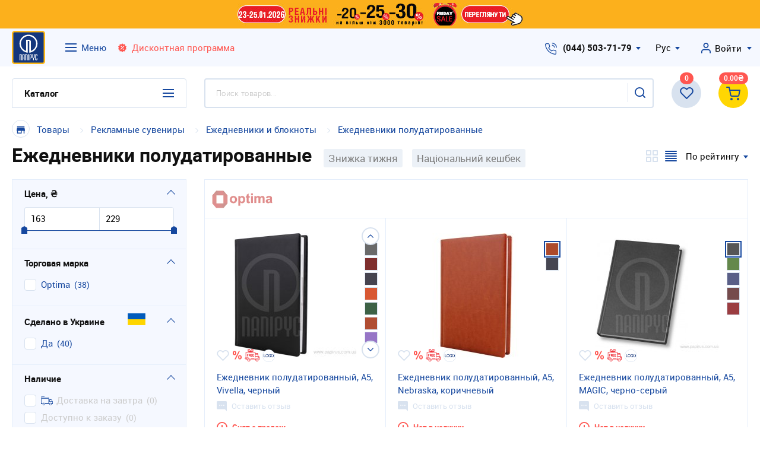

--- FILE ---
content_type: text/html; charset=UTF-8
request_url: https://www.papirus.com.ua/catalog/view/cid.1332/
body_size: 723815
content:
            <!DOCTYPE html>
<html lang="ru">
	<head>
		<meta charset="utf-8"><script type="text/javascript">(window.NREUM||(NREUM={})).init={privacy:{cookies_enabled:true},ajax:{deny_list:["bam.eu01.nr-data.net"]},feature_flags:["soft_nav"],distributed_tracing:{enabled:true}};(window.NREUM||(NREUM={})).loader_config={agentID:"538669455",accountID:"4806449",trustKey:"4806449",xpid:"UA4HV1JXARAEXVBbDggGVlU=",licenseKey:"NRJS-d47cc7aa099d7dbd8ac",applicationID:"491999101",browserID:"538669455"};;/*! For license information please see nr-loader-spa-1.308.0.min.js.LICENSE.txt */
(()=>{var e,t,r={384:(e,t,r)=>{"use strict";r.d(t,{NT:()=>a,US:()=>u,Zm:()=>o,bQ:()=>d,dV:()=>c,pV:()=>l});var n=r(6154),i=r(1863),s=r(1910);const a={beacon:"bam.nr-data.net",errorBeacon:"bam.nr-data.net"};function o(){return n.gm.NREUM||(n.gm.NREUM={}),void 0===n.gm.newrelic&&(n.gm.newrelic=n.gm.NREUM),n.gm.NREUM}function c(){let e=o();return e.o||(e.o={ST:n.gm.setTimeout,SI:n.gm.setImmediate||n.gm.setInterval,CT:n.gm.clearTimeout,XHR:n.gm.XMLHttpRequest,REQ:n.gm.Request,EV:n.gm.Event,PR:n.gm.Promise,MO:n.gm.MutationObserver,FETCH:n.gm.fetch,WS:n.gm.WebSocket},(0,s.i)(...Object.values(e.o))),e}function d(e,t){let r=o();r.initializedAgents??={},t.initializedAt={ms:(0,i.t)(),date:new Date},r.initializedAgents[e]=t}function u(e,t){o()[e]=t}function l(){return function(){let e=o();const t=e.info||{};e.info={beacon:a.beacon,errorBeacon:a.errorBeacon,...t}}(),function(){let e=o();const t=e.init||{};e.init={...t}}(),c(),function(){let e=o();const t=e.loader_config||{};e.loader_config={...t}}(),o()}},782:(e,t,r)=>{"use strict";r.d(t,{T:()=>n});const n=r(860).K7.pageViewTiming},860:(e,t,r)=>{"use strict";r.d(t,{$J:()=>u,K7:()=>c,P3:()=>d,XX:()=>i,Yy:()=>o,df:()=>s,qY:()=>n,v4:()=>a});const n="events",i="jserrors",s="browser/blobs",a="rum",o="browser/logs",c={ajax:"ajax",genericEvents:"generic_events",jserrors:i,logging:"logging",metrics:"metrics",pageAction:"page_action",pageViewEvent:"page_view_event",pageViewTiming:"page_view_timing",sessionReplay:"session_replay",sessionTrace:"session_trace",softNav:"soft_navigations",spa:"spa"},d={[c.pageViewEvent]:1,[c.pageViewTiming]:2,[c.metrics]:3,[c.jserrors]:4,[c.spa]:5,[c.ajax]:6,[c.sessionTrace]:7,[c.softNav]:8,[c.sessionReplay]:9,[c.logging]:10,[c.genericEvents]:11},u={[c.pageViewEvent]:a,[c.pageViewTiming]:n,[c.ajax]:n,[c.spa]:n,[c.softNav]:n,[c.metrics]:i,[c.jserrors]:i,[c.sessionTrace]:s,[c.sessionReplay]:s,[c.logging]:o,[c.genericEvents]:"ins"}},944:(e,t,r)=>{"use strict";r.d(t,{R:()=>i});var n=r(3241);function i(e,t){"function"==typeof console.debug&&(console.debug("New Relic Warning: https://github.com/newrelic/newrelic-browser-agent/blob/main/docs/warning-codes.md#".concat(e),t),(0,n.W)({agentIdentifier:null,drained:null,type:"data",name:"warn",feature:"warn",data:{code:e,secondary:t}}))}},993:(e,t,r)=>{"use strict";r.d(t,{A$:()=>s,ET:()=>a,TZ:()=>o,p_:()=>i});var n=r(860);const i={ERROR:"ERROR",WARN:"WARN",INFO:"INFO",DEBUG:"DEBUG",TRACE:"TRACE"},s={OFF:0,ERROR:1,WARN:2,INFO:3,DEBUG:4,TRACE:5},a="log",o=n.K7.logging},1541:(e,t,r)=>{"use strict";r.d(t,{U:()=>i,f:()=>n});const n={MFE:"MFE",BA:"BA"};function i(e,t){if(2!==t?.harvestEndpointVersion)return{};const r=t.agentRef.runtime.appMetadata.agents[0].entityGuid;return e?{"source.id":e.id,"source.name":e.name,"source.type":e.type,"parent.id":e.parent?.id||r,"parent.type":e.parent?.type||n.BA}:{"entity.guid":r,appId:t.agentRef.info.applicationID}}},1687:(e,t,r)=>{"use strict";r.d(t,{Ak:()=>d,Ze:()=>h,x3:()=>u});var n=r(3241),i=r(7836),s=r(3606),a=r(860),o=r(2646);const c={};function d(e,t){const r={staged:!1,priority:a.P3[t]||0};l(e),c[e].get(t)||c[e].set(t,r)}function u(e,t){e&&c[e]&&(c[e].get(t)&&c[e].delete(t),p(e,t,!1),c[e].size&&f(e))}function l(e){if(!e)throw new Error("agentIdentifier required");c[e]||(c[e]=new Map)}function h(e="",t="feature",r=!1){if(l(e),!e||!c[e].get(t)||r)return p(e,t);c[e].get(t).staged=!0,f(e)}function f(e){const t=Array.from(c[e]);t.every(([e,t])=>t.staged)&&(t.sort((e,t)=>e[1].priority-t[1].priority),t.forEach(([t])=>{c[e].delete(t),p(e,t)}))}function p(e,t,r=!0){const a=e?i.ee.get(e):i.ee,c=s.i.handlers;if(!a.aborted&&a.backlog&&c){if((0,n.W)({agentIdentifier:e,type:"lifecycle",name:"drain",feature:t}),r){const e=a.backlog[t],r=c[t];if(r){for(let t=0;e&&t<e.length;++t)g(e[t],r);Object.entries(r).forEach(([e,t])=>{Object.values(t||{}).forEach(t=>{t[0]?.on&&t[0]?.context()instanceof o.y&&t[0].on(e,t[1])})})}}a.isolatedBacklog||delete c[t],a.backlog[t]=null,a.emit("drain-"+t,[])}}function g(e,t){var r=e[1];Object.values(t[r]||{}).forEach(t=>{var r=e[0];if(t[0]===r){var n=t[1],i=e[3],s=e[2];n.apply(i,s)}})}},1738:(e,t,r)=>{"use strict";r.d(t,{U:()=>f,Y:()=>h});var n=r(3241),i=r(9908),s=r(1863),a=r(944),o=r(5701),c=r(3969),d=r(8362),u=r(860),l=r(4261);function h(e,t,r,s){const h=s||r;!h||h[e]&&h[e]!==d.d.prototype[e]||(h[e]=function(){(0,i.p)(c.xV,["API/"+e+"/called"],void 0,u.K7.metrics,r.ee),(0,n.W)({agentIdentifier:r.agentIdentifier,drained:!!o.B?.[r.agentIdentifier],type:"data",name:"api",feature:l.Pl+e,data:{}});try{return t.apply(this,arguments)}catch(e){(0,a.R)(23,e)}})}function f(e,t,r,n,a){const o=e.info;null===r?delete o.jsAttributes[t]:o.jsAttributes[t]=r,(a||null===r)&&(0,i.p)(l.Pl+n,[(0,s.t)(),t,r],void 0,"session",e.ee)}},1741:(e,t,r)=>{"use strict";r.d(t,{W:()=>s});var n=r(944),i=r(4261);class s{#e(e,...t){if(this[e]!==s.prototype[e])return this[e](...t);(0,n.R)(35,e)}addPageAction(e,t){return this.#e(i.hG,e,t)}register(e){return this.#e(i.eY,e)}recordCustomEvent(e,t){return this.#e(i.fF,e,t)}setPageViewName(e,t){return this.#e(i.Fw,e,t)}setCustomAttribute(e,t,r){return this.#e(i.cD,e,t,r)}noticeError(e,t){return this.#e(i.o5,e,t)}setUserId(e,t=!1){return this.#e(i.Dl,e,t)}setApplicationVersion(e){return this.#e(i.nb,e)}setErrorHandler(e){return this.#e(i.bt,e)}addRelease(e,t){return this.#e(i.k6,e,t)}log(e,t){return this.#e(i.$9,e,t)}start(){return this.#e(i.d3)}finished(e){return this.#e(i.BL,e)}recordReplay(){return this.#e(i.CH)}pauseReplay(){return this.#e(i.Tb)}addToTrace(e){return this.#e(i.U2,e)}setCurrentRouteName(e){return this.#e(i.PA,e)}interaction(e){return this.#e(i.dT,e)}wrapLogger(e,t,r){return this.#e(i.Wb,e,t,r)}measure(e,t){return this.#e(i.V1,e,t)}consent(e){return this.#e(i.Pv,e)}}},1863:(e,t,r)=>{"use strict";function n(){return Math.floor(performance.now())}r.d(t,{t:()=>n})},1910:(e,t,r)=>{"use strict";r.d(t,{i:()=>s});var n=r(944);const i=new Map;function s(...e){return e.every(e=>{if(i.has(e))return i.get(e);const t="function"==typeof e?e.toString():"",r=t.includes("[native code]"),s=t.includes("nrWrapper");return r||s||(0,n.R)(64,e?.name||t),i.set(e,r),r})}},2555:(e,t,r)=>{"use strict";r.d(t,{D:()=>o,f:()=>a});var n=r(384),i=r(8122);const s={beacon:n.NT.beacon,errorBeacon:n.NT.errorBeacon,licenseKey:void 0,applicationID:void 0,sa:void 0,queueTime:void 0,applicationTime:void 0,ttGuid:void 0,user:void 0,account:void 0,product:void 0,extra:void 0,jsAttributes:{},userAttributes:void 0,atts:void 0,transactionName:void 0,tNamePlain:void 0};function a(e){try{return!!e.licenseKey&&!!e.errorBeacon&&!!e.applicationID}catch(e){return!1}}const o=e=>(0,i.a)(e,s)},2614:(e,t,r)=>{"use strict";r.d(t,{BB:()=>a,H3:()=>n,g:()=>d,iL:()=>c,tS:()=>o,uh:()=>i,wk:()=>s});const n="NRBA",i="SESSION",s=144e5,a=18e5,o={STARTED:"session-started",PAUSE:"session-pause",RESET:"session-reset",RESUME:"session-resume",UPDATE:"session-update"},c={SAME_TAB:"same-tab",CROSS_TAB:"cross-tab"},d={OFF:0,FULL:1,ERROR:2}},2646:(e,t,r)=>{"use strict";r.d(t,{y:()=>n});class n{constructor(e){this.contextId=e}}},2843:(e,t,r)=>{"use strict";r.d(t,{G:()=>s,u:()=>i});var n=r(3878);function i(e,t=!1,r,i){(0,n.DD)("visibilitychange",function(){if(t)return void("hidden"===document.visibilityState&&e());e(document.visibilityState)},r,i)}function s(e,t,r){(0,n.sp)("pagehide",e,t,r)}},3241:(e,t,r)=>{"use strict";r.d(t,{W:()=>s});var n=r(6154);const i="newrelic";function s(e={}){try{n.gm.dispatchEvent(new CustomEvent(i,{detail:e}))}catch(e){}}},3304:(e,t,r)=>{"use strict";r.d(t,{A:()=>s});var n=r(7836);const i=()=>{const e=new WeakSet;return(t,r)=>{if("object"==typeof r&&null!==r){if(e.has(r))return;e.add(r)}return r}};function s(e){try{return JSON.stringify(e,i())??""}catch(e){try{n.ee.emit("internal-error",[e])}catch(e){}return""}}},3333:(e,t,r)=>{"use strict";r.d(t,{$v:()=>u,TZ:()=>n,Xh:()=>c,Zp:()=>i,kd:()=>d,mq:()=>o,nf:()=>a,qN:()=>s});const n=r(860).K7.genericEvents,i=["auxclick","click","copy","keydown","paste","scrollend"],s=["focus","blur"],a=4,o=1e3,c=2e3,d=["PageAction","UserAction","BrowserPerformance"],u={RESOURCES:"experimental.resources",REGISTER:"register"}},3434:(e,t,r)=>{"use strict";r.d(t,{Jt:()=>s,YM:()=>d});var n=r(7836),i=r(5607);const s="nr@original:".concat(i.W),a=50;var o=Object.prototype.hasOwnProperty,c=!1;function d(e,t){return e||(e=n.ee),r.inPlace=function(e,t,n,i,s){n||(n="");const a="-"===n.charAt(0);for(let o=0;o<t.length;o++){const c=t[o],d=e[c];l(d)||(e[c]=r(d,a?c+n:n,i,c,s))}},r.flag=s,r;function r(t,r,n,c,d){return l(t)?t:(r||(r=""),nrWrapper[s]=t,function(e,t,r){if(Object.defineProperty&&Object.keys)try{return Object.keys(e).forEach(function(r){Object.defineProperty(t,r,{get:function(){return e[r]},set:function(t){return e[r]=t,t}})}),t}catch(e){u([e],r)}for(var n in e)o.call(e,n)&&(t[n]=e[n])}(t,nrWrapper,e),nrWrapper);function nrWrapper(){var s,o,l,h;let f;try{o=this,s=[...arguments],l="function"==typeof n?n(s,o):n||{}}catch(t){u([t,"",[s,o,c],l],e)}i(r+"start",[s,o,c],l,d);const p=performance.now();let g;try{return h=t.apply(o,s),g=performance.now(),h}catch(e){throw g=performance.now(),i(r+"err",[s,o,e],l,d),f=e,f}finally{const e=g-p,t={start:p,end:g,duration:e,isLongTask:e>=a,methodName:c,thrownError:f};t.isLongTask&&i("long-task",[t,o],l,d),i(r+"end",[s,o,h],l,d)}}}function i(r,n,i,s){if(!c||t){var a=c;c=!0;try{e.emit(r,n,i,t,s)}catch(t){u([t,r,n,i],e)}c=a}}}function u(e,t){t||(t=n.ee);try{t.emit("internal-error",e)}catch(e){}}function l(e){return!(e&&"function"==typeof e&&e.apply&&!e[s])}},3606:(e,t,r)=>{"use strict";r.d(t,{i:()=>s});var n=r(9908);s.on=a;var i=s.handlers={};function s(e,t,r,s){a(s||n.d,i,e,t,r)}function a(e,t,r,i,s){s||(s="feature"),e||(e=n.d);var a=t[s]=t[s]||{};(a[r]=a[r]||[]).push([e,i])}},3738:(e,t,r)=>{"use strict";r.d(t,{He:()=>i,Kp:()=>o,Lc:()=>d,Rz:()=>u,TZ:()=>n,bD:()=>s,d3:()=>a,jx:()=>l,sl:()=>h,uP:()=>c});const n=r(860).K7.sessionTrace,i="bstResource",s="resource",a="-start",o="-end",c="fn"+a,d="fn"+o,u="pushState",l=1e3,h=3e4},3785:(e,t,r)=>{"use strict";r.d(t,{R:()=>c,b:()=>d});var n=r(9908),i=r(1863),s=r(860),a=r(3969),o=r(993);function c(e,t,r={},c=o.p_.INFO,d=!0,u,l=(0,i.t)()){(0,n.p)(a.xV,["API/logging/".concat(c.toLowerCase(),"/called")],void 0,s.K7.metrics,e),(0,n.p)(o.ET,[l,t,r,c,d,u],void 0,s.K7.logging,e)}function d(e){return"string"==typeof e&&Object.values(o.p_).some(t=>t===e.toUpperCase().trim())}},3878:(e,t,r)=>{"use strict";function n(e,t){return{capture:e,passive:!1,signal:t}}function i(e,t,r=!1,i){window.addEventListener(e,t,n(r,i))}function s(e,t,r=!1,i){document.addEventListener(e,t,n(r,i))}r.d(t,{DD:()=>s,jT:()=>n,sp:()=>i})},3962:(e,t,r)=>{"use strict";r.d(t,{AM:()=>a,O2:()=>l,OV:()=>s,Qu:()=>h,TZ:()=>c,ih:()=>f,pP:()=>o,t1:()=>u,tC:()=>i,wD:()=>d});var n=r(860);const i=["click","keydown","submit"],s="popstate",a="api",o="initialPageLoad",c=n.K7.softNav,d=5e3,u=500,l={INITIAL_PAGE_LOAD:"",ROUTE_CHANGE:1,UNSPECIFIED:2},h={INTERACTION:1,AJAX:2,CUSTOM_END:3,CUSTOM_TRACER:4},f={IP:"in progress",PF:"pending finish",FIN:"finished",CAN:"cancelled"}},3969:(e,t,r)=>{"use strict";r.d(t,{TZ:()=>n,XG:()=>o,rs:()=>i,xV:()=>a,z_:()=>s});const n=r(860).K7.metrics,i="sm",s="cm",a="storeSupportabilityMetrics",o="storeEventMetrics"},4234:(e,t,r)=>{"use strict";r.d(t,{W:()=>s});var n=r(7836),i=r(1687);class s{constructor(e,t){this.agentIdentifier=e,this.ee=n.ee.get(e),this.featureName=t,this.blocked=!1}deregisterDrain(){(0,i.x3)(this.agentIdentifier,this.featureName)}}},4261:(e,t,r)=>{"use strict";r.d(t,{$9:()=>u,BL:()=>c,CH:()=>p,Dl:()=>R,Fw:()=>w,PA:()=>v,Pl:()=>n,Pv:()=>A,Tb:()=>h,U2:()=>a,V1:()=>E,Wb:()=>T,bt:()=>y,cD:()=>b,d3:()=>x,dT:()=>d,eY:()=>g,fF:()=>f,hG:()=>s,hw:()=>i,k6:()=>o,nb:()=>m,o5:()=>l});const n="api-",i=n+"ixn-",s="addPageAction",a="addToTrace",o="addRelease",c="finished",d="interaction",u="log",l="noticeError",h="pauseReplay",f="recordCustomEvent",p="recordReplay",g="register",m="setApplicationVersion",v="setCurrentRouteName",b="setCustomAttribute",y="setErrorHandler",w="setPageViewName",R="setUserId",x="start",T="wrapLogger",E="measure",A="consent"},5205:(e,t,r)=>{"use strict";r.d(t,{j:()=>S});var n=r(384),i=r(1741);var s=r(2555),a=r(3333);const o=e=>{if(!e||"string"!=typeof e)return!1;try{document.createDocumentFragment().querySelector(e)}catch{return!1}return!0};var c=r(2614),d=r(944),u=r(8122);const l="[data-nr-mask]",h=e=>(0,u.a)(e,(()=>{const e={feature_flags:[],experimental:{allow_registered_children:!1,resources:!1},mask_selector:"*",block_selector:"[data-nr-block]",mask_input_options:{color:!1,date:!1,"datetime-local":!1,email:!1,month:!1,number:!1,range:!1,search:!1,tel:!1,text:!1,time:!1,url:!1,week:!1,textarea:!1,select:!1,password:!0}};return{ajax:{deny_list:void 0,block_internal:!0,enabled:!0,autoStart:!0},api:{get allow_registered_children(){return e.feature_flags.includes(a.$v.REGISTER)||e.experimental.allow_registered_children},set allow_registered_children(t){e.experimental.allow_registered_children=t},duplicate_registered_data:!1},browser_consent_mode:{enabled:!1},distributed_tracing:{enabled:void 0,exclude_newrelic_header:void 0,cors_use_newrelic_header:void 0,cors_use_tracecontext_headers:void 0,allowed_origins:void 0},get feature_flags(){return e.feature_flags},set feature_flags(t){e.feature_flags=t},generic_events:{enabled:!0,autoStart:!0},harvest:{interval:30},jserrors:{enabled:!0,autoStart:!0},logging:{enabled:!0,autoStart:!0},metrics:{enabled:!0,autoStart:!0},obfuscate:void 0,page_action:{enabled:!0},page_view_event:{enabled:!0,autoStart:!0},page_view_timing:{enabled:!0,autoStart:!0},performance:{capture_marks:!1,capture_measures:!1,capture_detail:!0,resources:{get enabled(){return e.feature_flags.includes(a.$v.RESOURCES)||e.experimental.resources},set enabled(t){e.experimental.resources=t},asset_types:[],first_party_domains:[],ignore_newrelic:!0}},privacy:{cookies_enabled:!0},proxy:{assets:void 0,beacon:void 0},session:{expiresMs:c.wk,inactiveMs:c.BB},session_replay:{autoStart:!0,enabled:!1,preload:!1,sampling_rate:10,error_sampling_rate:100,collect_fonts:!1,inline_images:!1,fix_stylesheets:!0,mask_all_inputs:!0,get mask_text_selector(){return e.mask_selector},set mask_text_selector(t){o(t)?e.mask_selector="".concat(t,",").concat(l):""===t||null===t?e.mask_selector=l:(0,d.R)(5,t)},get block_class(){return"nr-block"},get ignore_class(){return"nr-ignore"},get mask_text_class(){return"nr-mask"},get block_selector(){return e.block_selector},set block_selector(t){o(t)?e.block_selector+=",".concat(t):""!==t&&(0,d.R)(6,t)},get mask_input_options(){return e.mask_input_options},set mask_input_options(t){t&&"object"==typeof t?e.mask_input_options={...t,password:!0}:(0,d.R)(7,t)}},session_trace:{enabled:!0,autoStart:!0},soft_navigations:{enabled:!0,autoStart:!0},spa:{enabled:!0,autoStart:!0},ssl:void 0,user_actions:{enabled:!0,elementAttributes:["id","className","tagName","type"]}}})());var f=r(6154),p=r(9324);let g=0;const m={buildEnv:p.F3,distMethod:p.Xs,version:p.xv,originTime:f.WN},v={consented:!1},b={appMetadata:{},get consented(){return this.session?.state?.consent||v.consented},set consented(e){v.consented=e},customTransaction:void 0,denyList:void 0,disabled:!1,harvester:void 0,isolatedBacklog:!1,isRecording:!1,loaderType:void 0,maxBytes:3e4,obfuscator:void 0,onerror:void 0,ptid:void 0,releaseIds:{},session:void 0,timeKeeper:void 0,registeredEntities:[],jsAttributesMetadata:{bytes:0},get harvestCount(){return++g}},y=e=>{const t=(0,u.a)(e,b),r=Object.keys(m).reduce((e,t)=>(e[t]={value:m[t],writable:!1,configurable:!0,enumerable:!0},e),{});return Object.defineProperties(t,r)};var w=r(5701);const R=e=>{const t=e.startsWith("http");e+="/",r.p=t?e:"https://"+e};var x=r(7836),T=r(3241);const E={accountID:void 0,trustKey:void 0,agentID:void 0,licenseKey:void 0,applicationID:void 0,xpid:void 0},A=e=>(0,u.a)(e,E),_=new Set;function S(e,t={},r,a){let{init:o,info:c,loader_config:d,runtime:u={},exposed:l=!0}=t;if(!c){const e=(0,n.pV)();o=e.init,c=e.info,d=e.loader_config}e.init=h(o||{}),e.loader_config=A(d||{}),c.jsAttributes??={},f.bv&&(c.jsAttributes.isWorker=!0),e.info=(0,s.D)(c);const p=e.init,g=[c.beacon,c.errorBeacon];_.has(e.agentIdentifier)||(p.proxy.assets&&(R(p.proxy.assets),g.push(p.proxy.assets)),p.proxy.beacon&&g.push(p.proxy.beacon),e.beacons=[...g],function(e){const t=(0,n.pV)();Object.getOwnPropertyNames(i.W.prototype).forEach(r=>{const n=i.W.prototype[r];if("function"!=typeof n||"constructor"===n)return;let s=t[r];e[r]&&!1!==e.exposed&&"micro-agent"!==e.runtime?.loaderType&&(t[r]=(...t)=>{const n=e[r](...t);return s?s(...t):n})})}(e),(0,n.US)("activatedFeatures",w.B)),u.denyList=[...p.ajax.deny_list||[],...p.ajax.block_internal?g:[]],u.ptid=e.agentIdentifier,u.loaderType=r,e.runtime=y(u),_.has(e.agentIdentifier)||(e.ee=x.ee.get(e.agentIdentifier),e.exposed=l,(0,T.W)({agentIdentifier:e.agentIdentifier,drained:!!w.B?.[e.agentIdentifier],type:"lifecycle",name:"initialize",feature:void 0,data:e.config})),_.add(e.agentIdentifier)}},5270:(e,t,r)=>{"use strict";r.d(t,{Aw:()=>a,SR:()=>s,rF:()=>o});var n=r(384),i=r(7767);function s(e){return!!(0,n.dV)().o.MO&&(0,i.V)(e)&&!0===e?.session_trace.enabled}function a(e){return!0===e?.session_replay.preload&&s(e)}function o(e,t){try{if("string"==typeof t?.type){if("password"===t.type.toLowerCase())return"*".repeat(e?.length||0);if(void 0!==t?.dataset?.nrUnmask||t?.classList?.contains("nr-unmask"))return e}}catch(e){}return"string"==typeof e?e.replace(/[\S]/g,"*"):"*".repeat(e?.length||0)}},5289:(e,t,r)=>{"use strict";r.d(t,{GG:()=>a,Qr:()=>c,sB:()=>o});var n=r(3878),i=r(6389);function s(){return"undefined"==typeof document||"complete"===document.readyState}function a(e,t){if(s())return e();const r=(0,i.J)(e),a=setInterval(()=>{s()&&(clearInterval(a),r())},500);(0,n.sp)("load",r,t)}function o(e){if(s())return e();(0,n.DD)("DOMContentLoaded",e)}function c(e){if(s())return e();(0,n.sp)("popstate",e)}},5607:(e,t,r)=>{"use strict";r.d(t,{W:()=>n});const n=(0,r(9566).bz)()},5701:(e,t,r)=>{"use strict";r.d(t,{B:()=>s,t:()=>a});var n=r(3241);const i=new Set,s={};function a(e,t){const r=t.agentIdentifier;s[r]??={},e&&"object"==typeof e&&(i.has(r)||(t.ee.emit("rumresp",[e]),s[r]=e,i.add(r),(0,n.W)({agentIdentifier:r,loaded:!0,drained:!0,type:"lifecycle",name:"load",feature:void 0,data:e})))}},6154:(e,t,r)=>{"use strict";r.d(t,{OF:()=>d,RI:()=>i,WN:()=>h,bv:()=>s,eN:()=>f,gm:()=>a,lR:()=>l,m:()=>c,mw:()=>o,sb:()=>u});var n=r(1863);const i="undefined"!=typeof window&&!!window.document,s="undefined"!=typeof WorkerGlobalScope&&("undefined"!=typeof self&&self instanceof WorkerGlobalScope&&self.navigator instanceof WorkerNavigator||"undefined"!=typeof globalThis&&globalThis instanceof WorkerGlobalScope&&globalThis.navigator instanceof WorkerNavigator),a=i?window:"undefined"!=typeof WorkerGlobalScope&&("undefined"!=typeof self&&self instanceof WorkerGlobalScope&&self||"undefined"!=typeof globalThis&&globalThis instanceof WorkerGlobalScope&&globalThis),o=Boolean("hidden"===a?.document?.visibilityState),c=""+a?.location,d=/iPad|iPhone|iPod/.test(a.navigator?.userAgent),u=d&&"undefined"==typeof SharedWorker,l=(()=>{const e=a.navigator?.userAgent?.match(/Firefox[/\s](\d+\.\d+)/);return Array.isArray(e)&&e.length>=2?+e[1]:0})(),h=Date.now()-(0,n.t)(),f=()=>"undefined"!=typeof PerformanceNavigationTiming&&a?.performance?.getEntriesByType("navigation")?.[0]?.responseStart},6344:(e,t,r)=>{"use strict";r.d(t,{BB:()=>u,Qb:()=>l,TZ:()=>i,Ug:()=>a,Vh:()=>s,_s:()=>o,bc:()=>d,yP:()=>c});var n=r(2614);const i=r(860).K7.sessionReplay,s="errorDuringReplay",a=.12,o={DomContentLoaded:0,Load:1,FullSnapshot:2,IncrementalSnapshot:3,Meta:4,Custom:5},c={[n.g.ERROR]:15e3,[n.g.FULL]:3e5,[n.g.OFF]:0},d={RESET:{message:"Session was reset",sm:"Reset"},IMPORT:{message:"Recorder failed to import",sm:"Import"},TOO_MANY:{message:"429: Too Many Requests",sm:"Too-Many"},TOO_BIG:{message:"Payload was too large",sm:"Too-Big"},CROSS_TAB:{message:"Session Entity was set to OFF on another tab",sm:"Cross-Tab"},ENTITLEMENTS:{message:"Session Replay is not allowed and will not be started",sm:"Entitlement"}},u=5e3,l={API:"api",RESUME:"resume",SWITCH_TO_FULL:"switchToFull",INITIALIZE:"initialize",PRELOAD:"preload"}},6389:(e,t,r)=>{"use strict";function n(e,t=500,r={}){const n=r?.leading||!1;let i;return(...r)=>{n&&void 0===i&&(e.apply(this,r),i=setTimeout(()=>{i=clearTimeout(i)},t)),n||(clearTimeout(i),i=setTimeout(()=>{e.apply(this,r)},t))}}function i(e){let t=!1;return(...r)=>{t||(t=!0,e.apply(this,r))}}r.d(t,{J:()=>i,s:()=>n})},6630:(e,t,r)=>{"use strict";r.d(t,{T:()=>n});const n=r(860).K7.pageViewEvent},6774:(e,t,r)=>{"use strict";r.d(t,{T:()=>n});const n=r(860).K7.jserrors},7295:(e,t,r)=>{"use strict";r.d(t,{Xv:()=>a,gX:()=>i,iW:()=>s});var n=[];function i(e){if(!e||s(e))return!1;if(0===n.length)return!0;if("*"===n[0].hostname)return!1;for(var t=0;t<n.length;t++){var r=n[t];if(r.hostname.test(e.hostname)&&r.pathname.test(e.pathname))return!1}return!0}function s(e){return void 0===e.hostname}function a(e){if(n=[],e&&e.length)for(var t=0;t<e.length;t++){let r=e[t];if(!r)continue;if("*"===r)return void(n=[{hostname:"*"}]);0===r.indexOf("http://")?r=r.substring(7):0===r.indexOf("https://")&&(r=r.substring(8));const i=r.indexOf("/");let s,a;i>0?(s=r.substring(0,i),a=r.substring(i)):(s=r,a="*");let[c]=s.split(":");n.push({hostname:o(c),pathname:o(a,!0)})}}function o(e,t=!1){const r=e.replace(/[.+?^${}()|[\]\\]/g,e=>"\\"+e).replace(/\*/g,".*?");return new RegExp((t?"^":"")+r+"$")}},7485:(e,t,r)=>{"use strict";r.d(t,{D:()=>i});var n=r(6154);function i(e){if(0===(e||"").indexOf("data:"))return{protocol:"data"};try{const t=new URL(e,location.href),r={port:t.port,hostname:t.hostname,pathname:t.pathname,search:t.search,protocol:t.protocol.slice(0,t.protocol.indexOf(":")),sameOrigin:t.protocol===n.gm?.location?.protocol&&t.host===n.gm?.location?.host};return r.port&&""!==r.port||("http:"===t.protocol&&(r.port="80"),"https:"===t.protocol&&(r.port="443")),r.pathname&&""!==r.pathname?r.pathname.startsWith("/")||(r.pathname="/".concat(r.pathname)):r.pathname="/",r}catch(e){return{}}}},7699:(e,t,r)=>{"use strict";r.d(t,{It:()=>s,KC:()=>o,No:()=>i,qh:()=>a});var n=r(860);const i=16e3,s=1e6,a="SESSION_ERROR",o={[n.K7.logging]:!0,[n.K7.genericEvents]:!1,[n.K7.jserrors]:!1,[n.K7.ajax]:!1}},7767:(e,t,r)=>{"use strict";r.d(t,{V:()=>i});var n=r(6154);const i=e=>n.RI&&!0===e?.privacy.cookies_enabled},7836:(e,t,r)=>{"use strict";r.d(t,{P:()=>o,ee:()=>c});var n=r(384),i=r(8990),s=r(2646),a=r(5607);const o="nr@context:".concat(a.W),c=function e(t,r){var n={},a={},u={},l=!1;try{l=16===r.length&&d.initializedAgents?.[r]?.runtime.isolatedBacklog}catch(e){}var h={on:p,addEventListener:p,removeEventListener:function(e,t){var r=n[e];if(!r)return;for(var i=0;i<r.length;i++)r[i]===t&&r.splice(i,1)},emit:function(e,r,n,i,s){!1!==s&&(s=!0);if(c.aborted&&!i)return;t&&s&&t.emit(e,r,n);var o=f(n);g(e).forEach(e=>{e.apply(o,r)});var d=v()[a[e]];d&&d.push([h,e,r,o]);return o},get:m,listeners:g,context:f,buffer:function(e,t){const r=v();if(t=t||"feature",h.aborted)return;Object.entries(e||{}).forEach(([e,n])=>{a[n]=t,t in r||(r[t]=[])})},abort:function(){h._aborted=!0,Object.keys(h.backlog).forEach(e=>{delete h.backlog[e]})},isBuffering:function(e){return!!v()[a[e]]},debugId:r,backlog:l?{}:t&&"object"==typeof t.backlog?t.backlog:{},isolatedBacklog:l};return Object.defineProperty(h,"aborted",{get:()=>{let e=h._aborted||!1;return e||(t&&(e=t.aborted),e)}}),h;function f(e){return e&&e instanceof s.y?e:e?(0,i.I)(e,o,()=>new s.y(o)):new s.y(o)}function p(e,t){n[e]=g(e).concat(t)}function g(e){return n[e]||[]}function m(t){return u[t]=u[t]||e(h,t)}function v(){return h.backlog}}(void 0,"globalEE"),d=(0,n.Zm)();d.ee||(d.ee=c)},8122:(e,t,r)=>{"use strict";r.d(t,{a:()=>i});var n=r(944);function i(e,t){try{if(!e||"object"!=typeof e)return(0,n.R)(3);if(!t||"object"!=typeof t)return(0,n.R)(4);const r=Object.create(Object.getPrototypeOf(t),Object.getOwnPropertyDescriptors(t)),s=0===Object.keys(r).length?e:r;for(let a in s)if(void 0!==e[a])try{if(null===e[a]){r[a]=null;continue}Array.isArray(e[a])&&Array.isArray(t[a])?r[a]=Array.from(new Set([...e[a],...t[a]])):"object"==typeof e[a]&&"object"==typeof t[a]?r[a]=i(e[a],t[a]):r[a]=e[a]}catch(e){r[a]||(0,n.R)(1,e)}return r}catch(e){(0,n.R)(2,e)}}},8139:(e,t,r)=>{"use strict";r.d(t,{u:()=>h});var n=r(7836),i=r(3434),s=r(8990),a=r(6154);const o={},c=a.gm.XMLHttpRequest,d="addEventListener",u="removeEventListener",l="nr@wrapped:".concat(n.P);function h(e){var t=function(e){return(e||n.ee).get("events")}(e);if(o[t.debugId]++)return t;o[t.debugId]=1;var r=(0,i.YM)(t,!0);function h(e){r.inPlace(e,[d,u],"-",p)}function p(e,t){return e[1]}return"getPrototypeOf"in Object&&(a.RI&&f(document,h),c&&f(c.prototype,h),f(a.gm,h)),t.on(d+"-start",function(e,t){var n=e[1];if(null!==n&&("function"==typeof n||"object"==typeof n)&&"newrelic"!==e[0]){var i=(0,s.I)(n,l,function(){var e={object:function(){if("function"!=typeof n.handleEvent)return;return n.handleEvent.apply(n,arguments)},function:n}[typeof n];return e?r(e,"fn-",null,e.name||"anonymous"):n});this.wrapped=e[1]=i}}),t.on(u+"-start",function(e){e[1]=this.wrapped||e[1]}),t}function f(e,t,...r){let n=e;for(;"object"==typeof n&&!Object.prototype.hasOwnProperty.call(n,d);)n=Object.getPrototypeOf(n);n&&t(n,...r)}},8362:(e,t,r)=>{"use strict";r.d(t,{d:()=>s});var n=r(9566),i=r(1741);class s extends i.W{agentIdentifier=(0,n.LA)(16)}},8374:(e,t,r)=>{r.nc=(()=>{try{return document?.currentScript?.nonce}catch(e){}return""})()},8990:(e,t,r)=>{"use strict";r.d(t,{I:()=>i});var n=Object.prototype.hasOwnProperty;function i(e,t,r){if(n.call(e,t))return e[t];var i=r();if(Object.defineProperty&&Object.keys)try{return Object.defineProperty(e,t,{value:i,writable:!0,enumerable:!1}),i}catch(e){}return e[t]=i,i}},9119:(e,t,r)=>{"use strict";r.d(t,{L:()=>s});var n=/([^?#]*)[^#]*(#[^?]*|$).*/,i=/([^?#]*)().*/;function s(e,t){return e?e.replace(t?n:i,"$1$2"):e}},9300:(e,t,r)=>{"use strict";r.d(t,{T:()=>n});const n=r(860).K7.ajax},9324:(e,t,r)=>{"use strict";r.d(t,{AJ:()=>a,F3:()=>i,Xs:()=>s,Yq:()=>o,xv:()=>n});const n="1.308.0",i="PROD",s="CDN",a="@newrelic/rrweb",o="1.0.1"},9566:(e,t,r)=>{"use strict";r.d(t,{LA:()=>o,ZF:()=>c,bz:()=>a,el:()=>d});var n=r(6154);const i="xxxxxxxx-xxxx-4xxx-yxxx-xxxxxxxxxxxx";function s(e,t){return e?15&e[t]:16*Math.random()|0}function a(){const e=n.gm?.crypto||n.gm?.msCrypto;let t,r=0;return e&&e.getRandomValues&&(t=e.getRandomValues(new Uint8Array(30))),i.split("").map(e=>"x"===e?s(t,r++).toString(16):"y"===e?(3&s()|8).toString(16):e).join("")}function o(e){const t=n.gm?.crypto||n.gm?.msCrypto;let r,i=0;t&&t.getRandomValues&&(r=t.getRandomValues(new Uint8Array(e)));const a=[];for(var o=0;o<e;o++)a.push(s(r,i++).toString(16));return a.join("")}function c(){return o(16)}function d(){return o(32)}},9908:(e,t,r)=>{"use strict";r.d(t,{d:()=>n,p:()=>i});var n=r(7836).ee.get("handle");function i(e,t,r,i,s){s?(s.buffer([e],i),s.emit(e,t,r)):(n.buffer([e],i),n.emit(e,t,r))}}},n={};function i(e){var t=n[e];if(void 0!==t)return t.exports;var s=n[e]={exports:{}};return r[e](s,s.exports,i),s.exports}i.m=r,i.d=(e,t)=>{for(var r in t)i.o(t,r)&&!i.o(e,r)&&Object.defineProperty(e,r,{enumerable:!0,get:t[r]})},i.f={},i.e=e=>Promise.all(Object.keys(i.f).reduce((t,r)=>(i.f[r](e,t),t),[])),i.u=e=>({212:"nr-spa-compressor",249:"nr-spa-recorder",478:"nr-spa"}[e]+"-1.308.0.min.js"),i.o=(e,t)=>Object.prototype.hasOwnProperty.call(e,t),e={},t="NRBA-1.308.0.PROD:",i.l=(r,n,s,a)=>{if(e[r])e[r].push(n);else{var o,c;if(void 0!==s)for(var d=document.getElementsByTagName("script"),u=0;u<d.length;u++){var l=d[u];if(l.getAttribute("src")==r||l.getAttribute("data-webpack")==t+s){o=l;break}}if(!o){c=!0;var h={478:"sha512-RSfSVnmHk59T/uIPbdSE0LPeqcEdF4/+XhfJdBuccH5rYMOEZDhFdtnh6X6nJk7hGpzHd9Ujhsy7lZEz/ORYCQ==",249:"sha512-ehJXhmntm85NSqW4MkhfQqmeKFulra3klDyY0OPDUE+sQ3GokHlPh1pmAzuNy//3j4ac6lzIbmXLvGQBMYmrkg==",212:"sha512-B9h4CR46ndKRgMBcK+j67uSR2RCnJfGefU+A7FrgR/k42ovXy5x/MAVFiSvFxuVeEk/pNLgvYGMp1cBSK/G6Fg=="};(o=document.createElement("script")).charset="utf-8",i.nc&&o.setAttribute("nonce",i.nc),o.setAttribute("data-webpack",t+s),o.src=r,0!==o.src.indexOf(window.location.origin+"/")&&(o.crossOrigin="anonymous"),h[a]&&(o.integrity=h[a])}e[r]=[n];var f=(t,n)=>{o.onerror=o.onload=null,clearTimeout(p);var i=e[r];if(delete e[r],o.parentNode&&o.parentNode.removeChild(o),i&&i.forEach(e=>e(n)),t)return t(n)},p=setTimeout(f.bind(null,void 0,{type:"timeout",target:o}),12e4);o.onerror=f.bind(null,o.onerror),o.onload=f.bind(null,o.onload),c&&document.head.appendChild(o)}},i.r=e=>{"undefined"!=typeof Symbol&&Symbol.toStringTag&&Object.defineProperty(e,Symbol.toStringTag,{value:"Module"}),Object.defineProperty(e,"__esModule",{value:!0})},i.p="https://js-agent.newrelic.com/",(()=>{var e={38:0,788:0};i.f.j=(t,r)=>{var n=i.o(e,t)?e[t]:void 0;if(0!==n)if(n)r.push(n[2]);else{var s=new Promise((r,i)=>n=e[t]=[r,i]);r.push(n[2]=s);var a=i.p+i.u(t),o=new Error;i.l(a,r=>{if(i.o(e,t)&&(0!==(n=e[t])&&(e[t]=void 0),n)){var s=r&&("load"===r.type?"missing":r.type),a=r&&r.target&&r.target.src;o.message="Loading chunk "+t+" failed: ("+s+": "+a+")",o.name="ChunkLoadError",o.type=s,o.request=a,n[1](o)}},"chunk-"+t,t)}};var t=(t,r)=>{var n,s,[a,o,c]=r,d=0;if(a.some(t=>0!==e[t])){for(n in o)i.o(o,n)&&(i.m[n]=o[n]);if(c)c(i)}for(t&&t(r);d<a.length;d++)s=a[d],i.o(e,s)&&e[s]&&e[s][0](),e[s]=0},r=self["webpackChunk:NRBA-1.308.0.PROD"]=self["webpackChunk:NRBA-1.308.0.PROD"]||[];r.forEach(t.bind(null,0)),r.push=t.bind(null,r.push.bind(r))})(),(()=>{"use strict";i(8374);var e=i(8362),t=i(860);const r=Object.values(t.K7);var n=i(5205);var s=i(9908),a=i(1863),o=i(4261),c=i(1738);var d=i(1687),u=i(4234),l=i(5289),h=i(6154),f=i(944),p=i(5270),g=i(7767),m=i(6389),v=i(7699);class b extends u.W{constructor(e,t){super(e.agentIdentifier,t),this.agentRef=e,this.abortHandler=void 0,this.featAggregate=void 0,this.loadedSuccessfully=void 0,this.onAggregateImported=new Promise(e=>{this.loadedSuccessfully=e}),this.deferred=Promise.resolve(),!1===e.init[this.featureName].autoStart?this.deferred=new Promise((t,r)=>{this.ee.on("manual-start-all",(0,m.J)(()=>{(0,d.Ak)(e.agentIdentifier,this.featureName),t()}))}):(0,d.Ak)(e.agentIdentifier,t)}importAggregator(e,t,r={}){if(this.featAggregate)return;const n=async()=>{let n;await this.deferred;try{if((0,g.V)(e.init)){const{setupAgentSession:t}=await i.e(478).then(i.bind(i,8766));n=t(e)}}catch(e){(0,f.R)(20,e),this.ee.emit("internal-error",[e]),(0,s.p)(v.qh,[e],void 0,this.featureName,this.ee)}try{if(!this.#t(this.featureName,n,e.init))return(0,d.Ze)(this.agentIdentifier,this.featureName),void this.loadedSuccessfully(!1);const{Aggregate:i}=await t();this.featAggregate=new i(e,r),e.runtime.harvester.initializedAggregates.push(this.featAggregate),this.loadedSuccessfully(!0)}catch(e){(0,f.R)(34,e),this.abortHandler?.(),(0,d.Ze)(this.agentIdentifier,this.featureName,!0),this.loadedSuccessfully(!1),this.ee&&this.ee.abort()}};h.RI?(0,l.GG)(()=>n(),!0):n()}#t(e,r,n){if(this.blocked)return!1;switch(e){case t.K7.sessionReplay:return(0,p.SR)(n)&&!!r;case t.K7.sessionTrace:return!!r;default:return!0}}}var y=i(6630),w=i(2614),R=i(3241);class x extends b{static featureName=y.T;constructor(e){var t;super(e,y.T),this.setupInspectionEvents(e.agentIdentifier),t=e,(0,c.Y)(o.Fw,function(e,r){"string"==typeof e&&("/"!==e.charAt(0)&&(e="/"+e),t.runtime.customTransaction=(r||"http://custom.transaction")+e,(0,s.p)(o.Pl+o.Fw,[(0,a.t)()],void 0,void 0,t.ee))},t),this.importAggregator(e,()=>i.e(478).then(i.bind(i,2467)))}setupInspectionEvents(e){const t=(t,r)=>{t&&(0,R.W)({agentIdentifier:e,timeStamp:t.timeStamp,loaded:"complete"===t.target.readyState,type:"window",name:r,data:t.target.location+""})};(0,l.sB)(e=>{t(e,"DOMContentLoaded")}),(0,l.GG)(e=>{t(e,"load")}),(0,l.Qr)(e=>{t(e,"navigate")}),this.ee.on(w.tS.UPDATE,(t,r)=>{(0,R.W)({agentIdentifier:e,type:"lifecycle",name:"session",data:r})})}}var T=i(384);class E extends e.d{constructor(e){var t;(super(),h.gm)?(this.features={},(0,T.bQ)(this.agentIdentifier,this),this.desiredFeatures=new Set(e.features||[]),this.desiredFeatures.add(x),(0,n.j)(this,e,e.loaderType||"agent"),t=this,(0,c.Y)(o.cD,function(e,r,n=!1){if("string"==typeof e){if(["string","number","boolean"].includes(typeof r)||null===r)return(0,c.U)(t,e,r,o.cD,n);(0,f.R)(40,typeof r)}else(0,f.R)(39,typeof e)},t),function(e){(0,c.Y)(o.Dl,function(t,r=!1){if("string"!=typeof t&&null!==t)return void(0,f.R)(41,typeof t);const n=e.info.jsAttributes["enduser.id"];r&&null!=n&&n!==t?(0,s.p)(o.Pl+"setUserIdAndResetSession",[t],void 0,"session",e.ee):(0,c.U)(e,"enduser.id",t,o.Dl,!0)},e)}(this),function(e){(0,c.Y)(o.nb,function(t){if("string"==typeof t||null===t)return(0,c.U)(e,"application.version",t,o.nb,!1);(0,f.R)(42,typeof t)},e)}(this),function(e){(0,c.Y)(o.d3,function(){e.ee.emit("manual-start-all")},e)}(this),function(e){(0,c.Y)(o.Pv,function(t=!0){if("boolean"==typeof t){if((0,s.p)(o.Pl+o.Pv,[t],void 0,"session",e.ee),e.runtime.consented=t,t){const t=e.features.page_view_event;t.onAggregateImported.then(e=>{const r=t.featAggregate;e&&!r.sentRum&&r.sendRum()})}}else(0,f.R)(65,typeof t)},e)}(this),this.run()):(0,f.R)(21)}get config(){return{info:this.info,init:this.init,loader_config:this.loader_config,runtime:this.runtime}}get api(){return this}run(){try{const e=function(e){const t={};return r.forEach(r=>{t[r]=!!e[r]?.enabled}),t}(this.init),n=[...this.desiredFeatures];n.sort((e,r)=>t.P3[e.featureName]-t.P3[r.featureName]),n.forEach(r=>{if(!e[r.featureName]&&r.featureName!==t.K7.pageViewEvent)return;if(r.featureName===t.K7.spa)return void(0,f.R)(67);const n=function(e){switch(e){case t.K7.ajax:return[t.K7.jserrors];case t.K7.sessionTrace:return[t.K7.ajax,t.K7.pageViewEvent];case t.K7.sessionReplay:return[t.K7.sessionTrace];case t.K7.pageViewTiming:return[t.K7.pageViewEvent];default:return[]}}(r.featureName).filter(e=>!(e in this.features));n.length>0&&(0,f.R)(36,{targetFeature:r.featureName,missingDependencies:n}),this.features[r.featureName]=new r(this)})}catch(e){(0,f.R)(22,e);for(const e in this.features)this.features[e].abortHandler?.();const t=(0,T.Zm)();delete t.initializedAgents[this.agentIdentifier]?.features,delete this.sharedAggregator;return t.ee.get(this.agentIdentifier).abort(),!1}}}var A=i(2843),_=i(782);class S extends b{static featureName=_.T;constructor(e){super(e,_.T),h.RI&&((0,A.u)(()=>(0,s.p)("docHidden",[(0,a.t)()],void 0,_.T,this.ee),!0),(0,A.G)(()=>(0,s.p)("winPagehide",[(0,a.t)()],void 0,_.T,this.ee)),this.importAggregator(e,()=>i.e(478).then(i.bind(i,9917))))}}var O=i(3969);class I extends b{static featureName=O.TZ;constructor(e){super(e,O.TZ),h.RI&&document.addEventListener("securitypolicyviolation",e=>{(0,s.p)(O.xV,["Generic/CSPViolation/Detected"],void 0,this.featureName,this.ee)}),this.importAggregator(e,()=>i.e(478).then(i.bind(i,6555)))}}var N=i(6774),P=i(3878),k=i(3304);class D{constructor(e,t,r,n,i){this.name="UncaughtError",this.message="string"==typeof e?e:(0,k.A)(e),this.sourceURL=t,this.line=r,this.column=n,this.__newrelic=i}}function C(e){return M(e)?e:new D(void 0!==e?.message?e.message:e,e?.filename||e?.sourceURL,e?.lineno||e?.line,e?.colno||e?.col,e?.__newrelic,e?.cause)}function j(e){const t="Unhandled Promise Rejection: ";if(!e?.reason)return;if(M(e.reason)){try{e.reason.message.startsWith(t)||(e.reason.message=t+e.reason.message)}catch(e){}return C(e.reason)}const r=C(e.reason);return(r.message||"").startsWith(t)||(r.message=t+r.message),r}function L(e){if(e.error instanceof SyntaxError&&!/:\d+$/.test(e.error.stack?.trim())){const t=new D(e.message,e.filename,e.lineno,e.colno,e.error.__newrelic,e.cause);return t.name=SyntaxError.name,t}return M(e.error)?e.error:C(e)}function M(e){return e instanceof Error&&!!e.stack}function H(e,r,n,i,o=(0,a.t)()){"string"==typeof e&&(e=new Error(e)),(0,s.p)("err",[e,o,!1,r,n.runtime.isRecording,void 0,i],void 0,t.K7.jserrors,n.ee),(0,s.p)("uaErr",[],void 0,t.K7.genericEvents,n.ee)}var B=i(1541),K=i(993),W=i(3785);function U(e,{customAttributes:t={},level:r=K.p_.INFO}={},n,i,s=(0,a.t)()){(0,W.R)(n.ee,e,t,r,!1,i,s)}function F(e,r,n,i,c=(0,a.t)()){(0,s.p)(o.Pl+o.hG,[c,e,r,i],void 0,t.K7.genericEvents,n.ee)}function V(e,r,n,i,c=(0,a.t)()){const{start:d,end:u,customAttributes:l}=r||{},h={customAttributes:l||{}};if("object"!=typeof h.customAttributes||"string"!=typeof e||0===e.length)return void(0,f.R)(57);const p=(e,t)=>null==e?t:"number"==typeof e?e:e instanceof PerformanceMark?e.startTime:Number.NaN;if(h.start=p(d,0),h.end=p(u,c),Number.isNaN(h.start)||Number.isNaN(h.end))(0,f.R)(57);else{if(h.duration=h.end-h.start,!(h.duration<0))return(0,s.p)(o.Pl+o.V1,[h,e,i],void 0,t.K7.genericEvents,n.ee),h;(0,f.R)(58)}}function G(e,r={},n,i,c=(0,a.t)()){(0,s.p)(o.Pl+o.fF,[c,e,r,i],void 0,t.K7.genericEvents,n.ee)}function z(e){(0,c.Y)(o.eY,function(t){return Y(e,t)},e)}function Y(e,r,n){(0,f.R)(54,"newrelic.register"),r||={},r.type=B.f.MFE,r.licenseKey||=e.info.licenseKey,r.blocked=!1,r.parent=n||{},Array.isArray(r.tags)||(r.tags=[]);const i={};r.tags.forEach(e=>{"name"!==e&&"id"!==e&&(i["source.".concat(e)]=!0)}),r.isolated??=!0;let o=()=>{};const c=e.runtime.registeredEntities;if(!r.isolated){const e=c.find(({metadata:{target:{id:e}}})=>e===r.id&&!r.isolated);if(e)return e}const d=e=>{r.blocked=!0,o=e};function u(e){return"string"==typeof e&&!!e.trim()&&e.trim().length<501||"number"==typeof e}e.init.api.allow_registered_children||d((0,m.J)(()=>(0,f.R)(55))),u(r.id)&&u(r.name)||d((0,m.J)(()=>(0,f.R)(48,r)));const l={addPageAction:(t,n={})=>g(F,[t,{...i,...n},e],r),deregister:()=>{d((0,m.J)(()=>(0,f.R)(68)))},log:(t,n={})=>g(U,[t,{...n,customAttributes:{...i,...n.customAttributes||{}}},e],r),measure:(t,n={})=>g(V,[t,{...n,customAttributes:{...i,...n.customAttributes||{}}},e],r),noticeError:(t,n={})=>g(H,[t,{...i,...n},e],r),register:(t={})=>g(Y,[e,t],l.metadata.target),recordCustomEvent:(t,n={})=>g(G,[t,{...i,...n},e],r),setApplicationVersion:e=>p("application.version",e),setCustomAttribute:(e,t)=>p(e,t),setUserId:e=>p("enduser.id",e),metadata:{customAttributes:i,target:r}},h=()=>(r.blocked&&o(),r.blocked);h()||c.push(l);const p=(e,t)=>{h()||(i[e]=t)},g=(r,n,i)=>{if(h())return;const o=(0,a.t)();(0,s.p)(O.xV,["API/register/".concat(r.name,"/called")],void 0,t.K7.metrics,e.ee);try{if(e.init.api.duplicate_registered_data&&"register"!==r.name){let e=n;if(n[1]instanceof Object){const t={"child.id":i.id,"child.type":i.type};e="customAttributes"in n[1]?[n[0],{...n[1],customAttributes:{...n[1].customAttributes,...t}},...n.slice(2)]:[n[0],{...n[1],...t},...n.slice(2)]}r(...e,void 0,o)}return r(...n,i,o)}catch(e){(0,f.R)(50,e)}};return l}class Z extends b{static featureName=N.T;constructor(e){var t;super(e,N.T),t=e,(0,c.Y)(o.o5,(e,r)=>H(e,r,t),t),function(e){(0,c.Y)(o.bt,function(t){e.runtime.onerror=t},e)}(e),function(e){let t=0;(0,c.Y)(o.k6,function(e,r){++t>10||(this.runtime.releaseIds[e.slice(-200)]=(""+r).slice(-200))},e)}(e),z(e);try{this.removeOnAbort=new AbortController}catch(e){}this.ee.on("internal-error",(t,r)=>{this.abortHandler&&(0,s.p)("ierr",[C(t),(0,a.t)(),!0,{},e.runtime.isRecording,r],void 0,this.featureName,this.ee)}),h.gm.addEventListener("unhandledrejection",t=>{this.abortHandler&&(0,s.p)("err",[j(t),(0,a.t)(),!1,{unhandledPromiseRejection:1},e.runtime.isRecording],void 0,this.featureName,this.ee)},(0,P.jT)(!1,this.removeOnAbort?.signal)),h.gm.addEventListener("error",t=>{this.abortHandler&&(0,s.p)("err",[L(t),(0,a.t)(),!1,{},e.runtime.isRecording],void 0,this.featureName,this.ee)},(0,P.jT)(!1,this.removeOnAbort?.signal)),this.abortHandler=this.#r,this.importAggregator(e,()=>i.e(478).then(i.bind(i,2176)))}#r(){this.removeOnAbort?.abort(),this.abortHandler=void 0}}var q=i(8990);let X=1;function J(e){const t=typeof e;return!e||"object"!==t&&"function"!==t?-1:e===h.gm?0:(0,q.I)(e,"nr@id",function(){return X++})}function Q(e){if("string"==typeof e&&e.length)return e.length;if("object"==typeof e){if("undefined"!=typeof ArrayBuffer&&e instanceof ArrayBuffer&&e.byteLength)return e.byteLength;if("undefined"!=typeof Blob&&e instanceof Blob&&e.size)return e.size;if(!("undefined"!=typeof FormData&&e instanceof FormData))try{return(0,k.A)(e).length}catch(e){return}}}var ee=i(8139),te=i(7836),re=i(3434);const ne={},ie=["open","send"];function se(e){var t=e||te.ee;const r=function(e){return(e||te.ee).get("xhr")}(t);if(void 0===h.gm.XMLHttpRequest)return r;if(ne[r.debugId]++)return r;ne[r.debugId]=1,(0,ee.u)(t);var n=(0,re.YM)(r),i=h.gm.XMLHttpRequest,s=h.gm.MutationObserver,a=h.gm.Promise,o=h.gm.setInterval,c="readystatechange",d=["onload","onerror","onabort","onloadstart","onloadend","onprogress","ontimeout"],u=[],l=h.gm.XMLHttpRequest=function(e){const t=new i(e),s=r.context(t);try{r.emit("new-xhr",[t],s),t.addEventListener(c,(a=s,function(){var e=this;e.readyState>3&&!a.resolved&&(a.resolved=!0,r.emit("xhr-resolved",[],e)),n.inPlace(e,d,"fn-",y)}),(0,P.jT)(!1))}catch(e){(0,f.R)(15,e);try{r.emit("internal-error",[e])}catch(e){}}var a;return t};function p(e,t){n.inPlace(t,["onreadystatechange"],"fn-",y)}if(function(e,t){for(var r in e)t[r]=e[r]}(i,l),l.prototype=i.prototype,n.inPlace(l.prototype,ie,"-xhr-",y),r.on("send-xhr-start",function(e,t){p(e,t),function(e){u.push(e),s&&(g?g.then(b):o?o(b):(m=-m,v.data=m))}(t)}),r.on("open-xhr-start",p),s){var g=a&&a.resolve();if(!o&&!a){var m=1,v=document.createTextNode(m);new s(b).observe(v,{characterData:!0})}}else t.on("fn-end",function(e){e[0]&&e[0].type===c||b()});function b(){for(var e=0;e<u.length;e++)p(0,u[e]);u.length&&(u=[])}function y(e,t){return t}return r}var ae="fetch-",oe=ae+"body-",ce=["arrayBuffer","blob","json","text","formData"],de=h.gm.Request,ue=h.gm.Response,le="prototype";const he={};function fe(e){const t=function(e){return(e||te.ee).get("fetch")}(e);if(!(de&&ue&&h.gm.fetch))return t;if(he[t.debugId]++)return t;function r(e,r,n){var i=e[r];"function"==typeof i&&(e[r]=function(){var e,r=[...arguments],s={};t.emit(n+"before-start",[r],s),s[te.P]&&s[te.P].dt&&(e=s[te.P].dt);var a=i.apply(this,r);return t.emit(n+"start",[r,e],a),a.then(function(e){return t.emit(n+"end",[null,e],a),e},function(e){throw t.emit(n+"end",[e],a),e})})}return he[t.debugId]=1,ce.forEach(e=>{r(de[le],e,oe),r(ue[le],e,oe)}),r(h.gm,"fetch",ae),t.on(ae+"end",function(e,r){var n=this;if(r){var i=r.headers.get("content-length");null!==i&&(n.rxSize=i),t.emit(ae+"done",[null,r],n)}else t.emit(ae+"done",[e],n)}),t}var pe=i(7485),ge=i(9566);class me{constructor(e){this.agentRef=e}generateTracePayload(e){const t=this.agentRef.loader_config;if(!this.shouldGenerateTrace(e)||!t)return null;var r=(t.accountID||"").toString()||null,n=(t.agentID||"").toString()||null,i=(t.trustKey||"").toString()||null;if(!r||!n)return null;var s=(0,ge.ZF)(),a=(0,ge.el)(),o=Date.now(),c={spanId:s,traceId:a,timestamp:o};return(e.sameOrigin||this.isAllowedOrigin(e)&&this.useTraceContextHeadersForCors())&&(c.traceContextParentHeader=this.generateTraceContextParentHeader(s,a),c.traceContextStateHeader=this.generateTraceContextStateHeader(s,o,r,n,i)),(e.sameOrigin&&!this.excludeNewrelicHeader()||!e.sameOrigin&&this.isAllowedOrigin(e)&&this.useNewrelicHeaderForCors())&&(c.newrelicHeader=this.generateTraceHeader(s,a,o,r,n,i)),c}generateTraceContextParentHeader(e,t){return"00-"+t+"-"+e+"-01"}generateTraceContextStateHeader(e,t,r,n,i){return i+"@nr=0-1-"+r+"-"+n+"-"+e+"----"+t}generateTraceHeader(e,t,r,n,i,s){if(!("function"==typeof h.gm?.btoa))return null;var a={v:[0,1],d:{ty:"Browser",ac:n,ap:i,id:e,tr:t,ti:r}};return s&&n!==s&&(a.d.tk=s),btoa((0,k.A)(a))}shouldGenerateTrace(e){return this.agentRef.init?.distributed_tracing?.enabled&&this.isAllowedOrigin(e)}isAllowedOrigin(e){var t=!1;const r=this.agentRef.init?.distributed_tracing;if(e.sameOrigin)t=!0;else if(r?.allowed_origins instanceof Array)for(var n=0;n<r.allowed_origins.length;n++){var i=(0,pe.D)(r.allowed_origins[n]);if(e.hostname===i.hostname&&e.protocol===i.protocol&&e.port===i.port){t=!0;break}}return t}excludeNewrelicHeader(){var e=this.agentRef.init?.distributed_tracing;return!!e&&!!e.exclude_newrelic_header}useNewrelicHeaderForCors(){var e=this.agentRef.init?.distributed_tracing;return!!e&&!1!==e.cors_use_newrelic_header}useTraceContextHeadersForCors(){var e=this.agentRef.init?.distributed_tracing;return!!e&&!!e.cors_use_tracecontext_headers}}var ve=i(9300),be=i(7295);function ye(e){return"string"==typeof e?e:e instanceof(0,T.dV)().o.REQ?e.url:h.gm?.URL&&e instanceof URL?e.href:void 0}var we=["load","error","abort","timeout"],Re=we.length,xe=(0,T.dV)().o.REQ,Te=(0,T.dV)().o.XHR;const Ee="X-NewRelic-App-Data";class Ae extends b{static featureName=ve.T;constructor(e){super(e,ve.T),this.dt=new me(e),this.handler=(e,t,r,n)=>(0,s.p)(e,t,r,n,this.ee);try{const e={xmlhttprequest:"xhr",fetch:"fetch",beacon:"beacon"};h.gm?.performance?.getEntriesByType("resource").forEach(r=>{if(r.initiatorType in e&&0!==r.responseStatus){const n={status:r.responseStatus},i={rxSize:r.transferSize,duration:Math.floor(r.duration),cbTime:0};_e(n,r.name),this.handler("xhr",[n,i,r.startTime,r.responseEnd,e[r.initiatorType]],void 0,t.K7.ajax)}})}catch(e){}fe(this.ee),se(this.ee),function(e,r,n,i){function o(e){var t=this;t.totalCbs=0,t.called=0,t.cbTime=0,t.end=T,t.ended=!1,t.xhrGuids={},t.lastSize=null,t.loadCaptureCalled=!1,t.params=this.params||{},t.metrics=this.metrics||{},t.latestLongtaskEnd=0,e.addEventListener("load",function(r){E(t,e)},(0,P.jT)(!1)),h.lR||e.addEventListener("progress",function(e){t.lastSize=e.loaded},(0,P.jT)(!1))}function c(e){this.params={method:e[0]},_e(this,e[1]),this.metrics={}}function d(t,r){e.loader_config.xpid&&this.sameOrigin&&r.setRequestHeader("X-NewRelic-ID",e.loader_config.xpid);var n=i.generateTracePayload(this.parsedOrigin);if(n){var s=!1;n.newrelicHeader&&(r.setRequestHeader("newrelic",n.newrelicHeader),s=!0),n.traceContextParentHeader&&(r.setRequestHeader("traceparent",n.traceContextParentHeader),n.traceContextStateHeader&&r.setRequestHeader("tracestate",n.traceContextStateHeader),s=!0),s&&(this.dt=n)}}function u(e,t){var n=this.metrics,i=e[0],s=this;if(n&&i){var o=Q(i);o&&(n.txSize=o)}this.startTime=(0,a.t)(),this.body=i,this.listener=function(e){try{"abort"!==e.type||s.loadCaptureCalled||(s.params.aborted=!0),("load"!==e.type||s.called===s.totalCbs&&(s.onloadCalled||"function"!=typeof t.onload)&&"function"==typeof s.end)&&s.end(t)}catch(e){try{r.emit("internal-error",[e])}catch(e){}}};for(var c=0;c<Re;c++)t.addEventListener(we[c],this.listener,(0,P.jT)(!1))}function l(e,t,r){this.cbTime+=e,t?this.onloadCalled=!0:this.called+=1,this.called!==this.totalCbs||!this.onloadCalled&&"function"==typeof r.onload||"function"!=typeof this.end||this.end(r)}function f(e,t){var r=""+J(e)+!!t;this.xhrGuids&&!this.xhrGuids[r]&&(this.xhrGuids[r]=!0,this.totalCbs+=1)}function p(e,t){var r=""+J(e)+!!t;this.xhrGuids&&this.xhrGuids[r]&&(delete this.xhrGuids[r],this.totalCbs-=1)}function g(){this.endTime=(0,a.t)()}function m(e,t){t instanceof Te&&"load"===e[0]&&r.emit("xhr-load-added",[e[1],e[2]],t)}function v(e,t){t instanceof Te&&"load"===e[0]&&r.emit("xhr-load-removed",[e[1],e[2]],t)}function b(e,t,r){t instanceof Te&&("onload"===r&&(this.onload=!0),("load"===(e[0]&&e[0].type)||this.onload)&&(this.xhrCbStart=(0,a.t)()))}function y(e,t){this.xhrCbStart&&r.emit("xhr-cb-time",[(0,a.t)()-this.xhrCbStart,this.onload,t],t)}function w(e){var t,r=e[1]||{};if("string"==typeof e[0]?0===(t=e[0]).length&&h.RI&&(t=""+h.gm.location.href):e[0]&&e[0].url?t=e[0].url:h.gm?.URL&&e[0]&&e[0]instanceof URL?t=e[0].href:"function"==typeof e[0].toString&&(t=e[0].toString()),"string"==typeof t&&0!==t.length){t&&(this.parsedOrigin=(0,pe.D)(t),this.sameOrigin=this.parsedOrigin.sameOrigin);var n=i.generateTracePayload(this.parsedOrigin);if(n&&(n.newrelicHeader||n.traceContextParentHeader))if(e[0]&&e[0].headers)o(e[0].headers,n)&&(this.dt=n);else{var s={};for(var a in r)s[a]=r[a];s.headers=new Headers(r.headers||{}),o(s.headers,n)&&(this.dt=n),e.length>1?e[1]=s:e.push(s)}}function o(e,t){var r=!1;return t.newrelicHeader&&(e.set("newrelic",t.newrelicHeader),r=!0),t.traceContextParentHeader&&(e.set("traceparent",t.traceContextParentHeader),t.traceContextStateHeader&&e.set("tracestate",t.traceContextStateHeader),r=!0),r}}function R(e,t){this.params={},this.metrics={},this.startTime=(0,a.t)(),this.dt=t,e.length>=1&&(this.target=e[0]),e.length>=2&&(this.opts=e[1]);var r=this.opts||{},n=this.target;_e(this,ye(n));var i=(""+(n&&n instanceof xe&&n.method||r.method||"GET")).toUpperCase();this.params.method=i,this.body=r.body,this.txSize=Q(r.body)||0}function x(e,r){if(this.endTime=(0,a.t)(),this.params||(this.params={}),(0,be.iW)(this.params))return;let i;this.params.status=r?r.status:0,"string"==typeof this.rxSize&&this.rxSize.length>0&&(i=+this.rxSize);const s={txSize:this.txSize,rxSize:i,duration:(0,a.t)()-this.startTime};n("xhr",[this.params,s,this.startTime,this.endTime,"fetch"],this,t.K7.ajax)}function T(e){const r=this.params,i=this.metrics;if(!this.ended){this.ended=!0;for(let t=0;t<Re;t++)e.removeEventListener(we[t],this.listener,!1);r.aborted||(0,be.iW)(r)||(i.duration=(0,a.t)()-this.startTime,this.loadCaptureCalled||4!==e.readyState?null==r.status&&(r.status=0):E(this,e),i.cbTime=this.cbTime,n("xhr",[r,i,this.startTime,this.endTime,"xhr"],this,t.K7.ajax))}}function E(e,n){e.params.status=n.status;var i=function(e,t){var r=e.responseType;return"json"===r&&null!==t?t:"arraybuffer"===r||"blob"===r||"json"===r?Q(e.response):"text"===r||""===r||void 0===r?Q(e.responseText):void 0}(n,e.lastSize);if(i&&(e.metrics.rxSize=i),e.sameOrigin&&n.getAllResponseHeaders().indexOf(Ee)>=0){var a=n.getResponseHeader(Ee);a&&((0,s.p)(O.rs,["Ajax/CrossApplicationTracing/Header/Seen"],void 0,t.K7.metrics,r),e.params.cat=a.split(", ").pop())}e.loadCaptureCalled=!0}r.on("new-xhr",o),r.on("open-xhr-start",c),r.on("open-xhr-end",d),r.on("send-xhr-start",u),r.on("xhr-cb-time",l),r.on("xhr-load-added",f),r.on("xhr-load-removed",p),r.on("xhr-resolved",g),r.on("addEventListener-end",m),r.on("removeEventListener-end",v),r.on("fn-end",y),r.on("fetch-before-start",w),r.on("fetch-start",R),r.on("fn-start",b),r.on("fetch-done",x)}(e,this.ee,this.handler,this.dt),this.importAggregator(e,()=>i.e(478).then(i.bind(i,3845)))}}function _e(e,t){var r=(0,pe.D)(t),n=e.params||e;n.hostname=r.hostname,n.port=r.port,n.protocol=r.protocol,n.host=r.hostname+":"+r.port,n.pathname=r.pathname,e.parsedOrigin=r,e.sameOrigin=r.sameOrigin}const Se={},Oe=["pushState","replaceState"];function Ie(e){const t=function(e){return(e||te.ee).get("history")}(e);return!h.RI||Se[t.debugId]++||(Se[t.debugId]=1,(0,re.YM)(t).inPlace(window.history,Oe,"-")),t}var Ne=i(3738);function Pe(e){(0,c.Y)(o.BL,function(r=Date.now()){const n=r-h.WN;n<0&&(0,f.R)(62,r),(0,s.p)(O.XG,[o.BL,{time:n}],void 0,t.K7.metrics,e.ee),e.addToTrace({name:o.BL,start:r,origin:"nr"}),(0,s.p)(o.Pl+o.hG,[n,o.BL],void 0,t.K7.genericEvents,e.ee)},e)}const{He:ke,bD:De,d3:Ce,Kp:je,TZ:Le,Lc:Me,uP:He,Rz:Be}=Ne;class Ke extends b{static featureName=Le;constructor(e){var r;super(e,Le),r=e,(0,c.Y)(o.U2,function(e){if(!(e&&"object"==typeof e&&e.name&&e.start))return;const n={n:e.name,s:e.start-h.WN,e:(e.end||e.start)-h.WN,o:e.origin||"",t:"api"};n.s<0||n.e<0||n.e<n.s?(0,f.R)(61,{start:n.s,end:n.e}):(0,s.p)("bstApi",[n],void 0,t.K7.sessionTrace,r.ee)},r),Pe(e);if(!(0,g.V)(e.init))return void this.deregisterDrain();const n=this.ee;let d;Ie(n),this.eventsEE=(0,ee.u)(n),this.eventsEE.on(He,function(e,t){this.bstStart=(0,a.t)()}),this.eventsEE.on(Me,function(e,r){(0,s.p)("bst",[e[0],r,this.bstStart,(0,a.t)()],void 0,t.K7.sessionTrace,n)}),n.on(Be+Ce,function(e){this.time=(0,a.t)(),this.startPath=location.pathname+location.hash}),n.on(Be+je,function(e){(0,s.p)("bstHist",[location.pathname+location.hash,this.startPath,this.time],void 0,t.K7.sessionTrace,n)});try{d=new PerformanceObserver(e=>{const r=e.getEntries();(0,s.p)(ke,[r],void 0,t.K7.sessionTrace,n)}),d.observe({type:De,buffered:!0})}catch(e){}this.importAggregator(e,()=>i.e(478).then(i.bind(i,6974)),{resourceObserver:d})}}var We=i(6344);class Ue extends b{static featureName=We.TZ;#n;recorder;constructor(e){var r;let n;super(e,We.TZ),r=e,(0,c.Y)(o.CH,function(){(0,s.p)(o.CH,[],void 0,t.K7.sessionReplay,r.ee)},r),function(e){(0,c.Y)(o.Tb,function(){(0,s.p)(o.Tb,[],void 0,t.K7.sessionReplay,e.ee)},e)}(e);try{n=JSON.parse(localStorage.getItem("".concat(w.H3,"_").concat(w.uh)))}catch(e){}(0,p.SR)(e.init)&&this.ee.on(o.CH,()=>this.#i()),this.#s(n)&&this.importRecorder().then(e=>{e.startRecording(We.Qb.PRELOAD,n?.sessionReplayMode)}),this.importAggregator(this.agentRef,()=>i.e(478).then(i.bind(i,6167)),this),this.ee.on("err",e=>{this.blocked||this.agentRef.runtime.isRecording&&(this.errorNoticed=!0,(0,s.p)(We.Vh,[e],void 0,this.featureName,this.ee))})}#s(e){return e&&(e.sessionReplayMode===w.g.FULL||e.sessionReplayMode===w.g.ERROR)||(0,p.Aw)(this.agentRef.init)}importRecorder(){return this.recorder?Promise.resolve(this.recorder):(this.#n??=Promise.all([i.e(478),i.e(249)]).then(i.bind(i,4866)).then(({Recorder:e})=>(this.recorder=new e(this),this.recorder)).catch(e=>{throw this.ee.emit("internal-error",[e]),this.blocked=!0,e}),this.#n)}#i(){this.blocked||(this.featAggregate?this.featAggregate.mode!==w.g.FULL&&this.featAggregate.initializeRecording(w.g.FULL,!0,We.Qb.API):this.importRecorder().then(()=>{this.recorder.startRecording(We.Qb.API,w.g.FULL)}))}}var Fe=i(3962);class Ve extends b{static featureName=Fe.TZ;constructor(e){if(super(e,Fe.TZ),function(e){const r=e.ee.get("tracer");function n(){}(0,c.Y)(o.dT,function(e){return(new n).get("object"==typeof e?e:{})},e);const i=n.prototype={createTracer:function(n,i){var o={},c=this,d="function"==typeof i;return(0,s.p)(O.xV,["API/createTracer/called"],void 0,t.K7.metrics,e.ee),function(){if(r.emit((d?"":"no-")+"fn-start",[(0,a.t)(),c,d],o),d)try{return i.apply(this,arguments)}catch(e){const t="string"==typeof e?new Error(e):e;throw r.emit("fn-err",[arguments,this,t],o),t}finally{r.emit("fn-end",[(0,a.t)()],o)}}}};["actionText","setName","setAttribute","save","ignore","onEnd","getContext","end","get"].forEach(r=>{c.Y.apply(this,[r,function(){return(0,s.p)(o.hw+r,[performance.now(),...arguments],this,t.K7.softNav,e.ee),this},e,i])}),(0,c.Y)(o.PA,function(){(0,s.p)(o.hw+"routeName",[performance.now(),...arguments],void 0,t.K7.softNav,e.ee)},e)}(e),!h.RI||!(0,T.dV)().o.MO)return;const r=Ie(this.ee);try{this.removeOnAbort=new AbortController}catch(e){}Fe.tC.forEach(e=>{(0,P.sp)(e,e=>{l(e)},!0,this.removeOnAbort?.signal)});const n=()=>(0,s.p)("newURL",[(0,a.t)(),""+window.location],void 0,this.featureName,this.ee);r.on("pushState-end",n),r.on("replaceState-end",n),(0,P.sp)(Fe.OV,e=>{l(e),(0,s.p)("newURL",[e.timeStamp,""+window.location],void 0,this.featureName,this.ee)},!0,this.removeOnAbort?.signal);let d=!1;const u=new((0,T.dV)().o.MO)((e,t)=>{d||(d=!0,requestAnimationFrame(()=>{(0,s.p)("newDom",[(0,a.t)()],void 0,this.featureName,this.ee),d=!1}))}),l=(0,m.s)(e=>{"loading"!==document.readyState&&((0,s.p)("newUIEvent",[e],void 0,this.featureName,this.ee),u.observe(document.body,{attributes:!0,childList:!0,subtree:!0,characterData:!0}))},100,{leading:!0});this.abortHandler=function(){this.removeOnAbort?.abort(),u.disconnect(),this.abortHandler=void 0},this.importAggregator(e,()=>i.e(478).then(i.bind(i,4393)),{domObserver:u})}}var Ge=i(3333),ze=i(9119);const Ye={},Ze=new Set;function qe(e){return"string"==typeof e?{type:"string",size:(new TextEncoder).encode(e).length}:e instanceof ArrayBuffer?{type:"ArrayBuffer",size:e.byteLength}:e instanceof Blob?{type:"Blob",size:e.size}:e instanceof DataView?{type:"DataView",size:e.byteLength}:ArrayBuffer.isView(e)?{type:"TypedArray",size:e.byteLength}:{type:"unknown",size:0}}class Xe{constructor(e,t){this.timestamp=(0,a.t)(),this.currentUrl=(0,ze.L)(window.location.href),this.socketId=(0,ge.LA)(8),this.requestedUrl=(0,ze.L)(e),this.requestedProtocols=Array.isArray(t)?t.join(","):t||"",this.openedAt=void 0,this.protocol=void 0,this.extensions=void 0,this.binaryType=void 0,this.messageOrigin=void 0,this.messageCount=0,this.messageBytes=0,this.messageBytesMin=0,this.messageBytesMax=0,this.messageTypes=void 0,this.sendCount=0,this.sendBytes=0,this.sendBytesMin=0,this.sendBytesMax=0,this.sendTypes=void 0,this.closedAt=void 0,this.closeCode=void 0,this.closeReason="unknown",this.closeWasClean=void 0,this.connectedDuration=0,this.hasErrors=void 0}}class $e extends b{static featureName=Ge.TZ;constructor(e){super(e,Ge.TZ);const r=e.init.feature_flags.includes("websockets"),n=[e.init.page_action.enabled,e.init.performance.capture_marks,e.init.performance.capture_measures,e.init.performance.resources.enabled,e.init.user_actions.enabled,r];var d;let u,l;if(d=e,(0,c.Y)(o.hG,(e,t)=>F(e,t,d),d),function(e){(0,c.Y)(o.fF,(t,r)=>G(t,r,e),e)}(e),Pe(e),z(e),function(e){(0,c.Y)(o.V1,(t,r)=>V(t,r,e),e)}(e),r&&(l=function(e){if(!(0,T.dV)().o.WS)return e;const t=e.get("websockets");if(Ye[t.debugId]++)return t;Ye[t.debugId]=1,(0,A.G)(()=>{const e=(0,a.t)();Ze.forEach(r=>{r.nrData.closedAt=e,r.nrData.closeCode=1001,r.nrData.closeReason="Page navigating away",r.nrData.closeWasClean=!1,r.nrData.openedAt&&(r.nrData.connectedDuration=e-r.nrData.openedAt),t.emit("ws",[r.nrData],r)})});class r extends WebSocket{static name="WebSocket";static toString(){return"function WebSocket() { [native code] }"}toString(){return"[object WebSocket]"}get[Symbol.toStringTag](){return r.name}#a(e){(e.__newrelic??={}).socketId=this.nrData.socketId,this.nrData.hasErrors??=!0}constructor(...e){super(...e),this.nrData=new Xe(e[0],e[1]),this.addEventListener("open",()=>{this.nrData.openedAt=(0,a.t)(),["protocol","extensions","binaryType"].forEach(e=>{this.nrData[e]=this[e]}),Ze.add(this)}),this.addEventListener("message",e=>{const{type:t,size:r}=qe(e.data);this.nrData.messageOrigin??=(0,ze.L)(e.origin),this.nrData.messageCount++,this.nrData.messageBytes+=r,this.nrData.messageBytesMin=Math.min(this.nrData.messageBytesMin||1/0,r),this.nrData.messageBytesMax=Math.max(this.nrData.messageBytesMax,r),(this.nrData.messageTypes??"").includes(t)||(this.nrData.messageTypes=this.nrData.messageTypes?"".concat(this.nrData.messageTypes,",").concat(t):t)}),this.addEventListener("close",e=>{this.nrData.closedAt=(0,a.t)(),this.nrData.closeCode=e.code,e.reason&&(this.nrData.closeReason=e.reason),this.nrData.closeWasClean=e.wasClean,this.nrData.connectedDuration=this.nrData.closedAt-this.nrData.openedAt,Ze.delete(this),t.emit("ws",[this.nrData],this)})}addEventListener(e,t,...r){const n=this,i="function"==typeof t?function(...e){try{return t.apply(this,e)}catch(e){throw n.#a(e),e}}:t?.handleEvent?{handleEvent:function(...e){try{return t.handleEvent.apply(t,e)}catch(e){throw n.#a(e),e}}}:t;return super.addEventListener(e,i,...r)}send(e){if(this.readyState===WebSocket.OPEN){const{type:t,size:r}=qe(e);this.nrData.sendCount++,this.nrData.sendBytes+=r,this.nrData.sendBytesMin=Math.min(this.nrData.sendBytesMin||1/0,r),this.nrData.sendBytesMax=Math.max(this.nrData.sendBytesMax,r),(this.nrData.sendTypes??"").includes(t)||(this.nrData.sendTypes=this.nrData.sendTypes?"".concat(this.nrData.sendTypes,",").concat(t):t)}try{return super.send(e)}catch(e){throw this.#a(e),e}}close(...e){try{super.close(...e)}catch(e){throw this.#a(e),e}}}return h.gm.WebSocket=r,t}(this.ee)),h.RI){if(fe(this.ee),se(this.ee),u=Ie(this.ee),e.init.user_actions.enabled){function f(t){const r=(0,pe.D)(t);return e.beacons.includes(r.hostname+":"+r.port)}function p(){u.emit("navChange")}Ge.Zp.forEach(e=>(0,P.sp)(e,e=>(0,s.p)("ua",[e],void 0,this.featureName,this.ee),!0)),Ge.qN.forEach(e=>{const t=(0,m.s)(e=>{(0,s.p)("ua",[e],void 0,this.featureName,this.ee)},500,{leading:!0});(0,P.sp)(e,t)}),h.gm.addEventListener("error",()=>{(0,s.p)("uaErr",[],void 0,t.K7.genericEvents,this.ee)},(0,P.jT)(!1,this.removeOnAbort?.signal)),this.ee.on("open-xhr-start",(e,r)=>{f(e[1])||r.addEventListener("readystatechange",()=>{2===r.readyState&&(0,s.p)("uaXhr",[],void 0,t.K7.genericEvents,this.ee)})}),this.ee.on("fetch-start",e=>{e.length>=1&&!f(ye(e[0]))&&(0,s.p)("uaXhr",[],void 0,t.K7.genericEvents,this.ee)}),u.on("pushState-end",p),u.on("replaceState-end",p),window.addEventListener("hashchange",p,(0,P.jT)(!0,this.removeOnAbort?.signal)),window.addEventListener("popstate",p,(0,P.jT)(!0,this.removeOnAbort?.signal))}if(e.init.performance.resources.enabled&&h.gm.PerformanceObserver?.supportedEntryTypes.includes("resource")){new PerformanceObserver(e=>{e.getEntries().forEach(e=>{(0,s.p)("browserPerformance.resource",[e],void 0,this.featureName,this.ee)})}).observe({type:"resource",buffered:!0})}}r&&l.on("ws",e=>{(0,s.p)("ws-complete",[e],void 0,this.featureName,this.ee)});try{this.removeOnAbort=new AbortController}catch(g){}this.abortHandler=()=>{this.removeOnAbort?.abort(),this.abortHandler=void 0},n.some(e=>e)?this.importAggregator(e,()=>i.e(478).then(i.bind(i,8019))):this.deregisterDrain()}}var Je=i(2646);const Qe=new Map;function et(e,t,r,n,i=!0){if("object"!=typeof t||!t||"string"!=typeof r||!r||"function"!=typeof t[r])return(0,f.R)(29);const s=function(e){return(e||te.ee).get("logger")}(e),a=(0,re.YM)(s),o=new Je.y(te.P);o.level=n.level,o.customAttributes=n.customAttributes,o.autoCaptured=i;const c=t[r]?.[re.Jt]||t[r];return Qe.set(c,o),a.inPlace(t,[r],"wrap-logger-",()=>Qe.get(c)),s}var tt=i(1910);class rt extends b{static featureName=K.TZ;constructor(e){var t;super(e,K.TZ),t=e,(0,c.Y)(o.$9,(e,r)=>U(e,r,t),t),function(e){(0,c.Y)(o.Wb,(t,r,{customAttributes:n={},level:i=K.p_.INFO}={})=>{et(e.ee,t,r,{customAttributes:n,level:i},!1)},e)}(e),z(e);const r=this.ee;["log","error","warn","info","debug","trace"].forEach(e=>{(0,tt.i)(h.gm.console[e]),et(r,h.gm.console,e,{level:"log"===e?"info":e})}),this.ee.on("wrap-logger-end",function([e]){const{level:t,customAttributes:n,autoCaptured:i}=this;(0,W.R)(r,e,n,t,i)}),this.importAggregator(e,()=>i.e(478).then(i.bind(i,5288)))}}new E({features:[Ae,x,S,Ke,Ue,I,Z,$e,rt,Ve],loaderType:"spa"})})()})();</script>
		<!--meta(http-equiv='X-UA-Compatible', content='IE=edge')-->
		<meta name="viewport" content="width=device-width, initial-scale=1, initial-scale=1.0, shrink-to-fit=no">
		<title>Купить Ежедневники полудатированные - ПАПИРУС </title>
        <meta name="google-site-verification" content="zo3YvWYn9Eq0nIxnkbQPdI2bmqOWL9FO7m8ysq4_mug" />
        		<meta name="keywords" content="Канцтовары, Интернет магазин канцелярских товаров, канцтоваров, канцелярии, купить канцтовары, канцелярия, канцелярские товары, канцтовары Киев, канцтовары Украина, доставка кантоваров в офис, ручки, бумага, папки, товары для школы">
		<meta name="description" content="Ежедневники полудатированные. ✔️ Большой выбор товаров для офиса ⭐️ низкие цены ⭐️ доставка по всей Украине.">
					<meta name="robots" content="index, follow" />
							<link rel="canonical" href="https://www.papirus.com.ua/catalog/view/cid.1332/"/>
							<meta property="og:type" content="website" />
					<meta property="og:url" content="https://www.papirus.com.ua/catalog/view/cid.1332/" />
					<meta property="og:image" content="https://www.papirus.com.ua/img/catalog/1332.jpg" />
					<meta property="og:image:secure_url" content="https://www.papirus.com.ua/img/catalog/1332.jpg" />
					<meta property="og:title" content="Купить Ежедневники полудатированные - ПАПИРУС " />
					<meta property="og:description" content="Ежедневники полудатированные. ✔️ Большой выбор товаров для офиса ⭐️ низкие цены ⭐️ доставка по всей Украине." />
				<meta name="twitter:card" content="summary_large_image" />
		<meta name="twitter:site" content="@uapapirus" />
		<meta name="twitter:title" content="Купить Ежедневники полудатированные - ПАПИРУС " />
		<meta name="twitter:description" content="Ежедневники полудатированные. ✔️ Большой выбор товаров для офиса ⭐️ низкие цены ⭐️ доставка по всей Украине." />
		<meta name="twitter:image" content="https://www.papirus.com.ua/img/catalog/1332.jpg" />
		<link rel="shortcut icon" type="image/png" href="https://www.papirus.com.ua/images/favicon/favicon.png">
		<link rel="shortcut icon" type="image/png" href="https://www.papirus.com.ua/images/favicon/favicon-32.png">
		<link rel="apple-touch-icon" sizes="57x57" href="https://www.papirus.com.ua/images/favicon/apple-touch-icon-57x57.png">
		<link rel="apple-touch-icon" sizes="114x114" href="https://www.papirus.com.ua/images/favicon/apple-touch-icon-114x114.png">
		<link rel="apple-touch-icon" sizes="72x72" href="https://www.papirus.com.ua/images/favicon/apple-touch-icon-72x72.png">
		<link rel="apple-touch-icon" sizes="144x144" href="https://www.papirus.com.ua/images/favicon/apple-touch-icon-144x144.png">
		<link rel="apple-touch-icon" sizes="60x60" href="https://www.papirus.com.ua/images/favicon/apple-touch-icon-60x60.png">
		<link rel="apple-touch-icon" sizes="120x120" href="https://www.papirus.com.ua/images/favicon/apple-touch-icon-120x120.png">
		<link rel="apple-touch-icon" sizes="76x76" href="https://www.papirus.com.ua/images/favicon/apple-touch-icon-76x76.png">
		<link rel="apple-touch-icon" sizes="152x152" href="https://www.papirus.com.ua/images/favicon/apple-touch-icon-152x152.png">
		<link rel="apple-touch-icon" sizes="180x180" href="https://www.papirus.com.ua/images/favicon/apple-touch-icon-180x180.png">
        <link rel="stylesheet" href="https://www.papirus.com.ua/style/vendors/vendors.min.css">
		<link rel="stylesheet" href="https://www.papirus.com.ua/style/common.min.css">
        <link rel="stylesheet" href="https://www.papirus.com.ua/style/client_v1763459184.css">
		<link rel="stylesheet" href="https://www.papirus.com.ua/style/mobile_v1763459184.css">
		<link rel="stylesheet" href="https://www.papirus.com.ua/style/vendors/flipper.css" />
		<link rel="stylesheet" href="https://www.papirus.com.ua/style/vendors/simplebar.css">
		<link rel="alternate" hreflang="uk-UA" href="https://www.papirus.com.ua/ua/catalog/view/cid.1332/" />
		<link rel="alternate" hreflang="ru-UA" href="https://www.papirus.com.ua/catalog/view/cid.1332/" />
        <script type="text/javascript">
            var initialFuncs = [];
            var cdnUrl = 'https://www.papirus.com.ua/';
        </script>
        <style>
        .gooditem-bonus .price, .gooditem-bonus .spprice{
            color: #1E90FF;
        }
		.header-banner{
			background-color: #fcb01c;
		}
        </style>
		<!-- Facebook Pixel Code -->
<script>
if(typeof fbq === 'undefined') {
  !function(f,b,e,v,n,t,s)
  {if(f.fbq)return;n=f.fbq=function(){n.callMethod?
  n.callMethod.apply(n,arguments):n.queue.push(arguments)};
  if(!f._fbq)f._fbq=n;n.push=n;n.loaded=!0;n.version='2.0';
  n.queue=[];t=b.createElement(e);t.async=!0;
  t.src=v;s=b.getElementsByTagName(e)[0];
  s.parentNode.insertBefore(t,s)}(window, document,'script',
  'https://connect.facebook.net/en_US/fbevents.js');
  fbq('init', '518977505521131');
  fbq('track', 'PageView');
}
</script>
<noscript>
  <img height="1" width="1" style="display:none" 
       src="https://www.facebook.com/tr?id=518977505521131&ev=PageView&noscript=1"/>
</noscript>
<!-- End Facebook Pixel Code -->
        <!-- Google tag (gtag.js) -->
<script async src="https://www.googletagmanager.com/gtag/js?id=G-SV55G95XPQ"></script>
<script>
  window.dataLayer = window.dataLayer || [];
  function gtag(){dataLayer.push(arguments);}
  gtag('js', new Date());

  gtag('config', 'G-SV55G95XPQ');
</script>


<!-- Google Tag Manager -->
<script>(function(w,d,s,l,i){w[l]=w[l]||[];w[l].push({'gtm.start':
new Date().getTime(),event:'gtm.js'});var f=d.getElementsByTagName(s)[0],
j=d.createElement(s),dl=l!='dataLayer'?'&l='+l:'';j.async=true;j.src=
'https://www.googletagmanager.com/gtm.js?id='+i+dl;f.parentNode.insertBefore(j,f);
})(window,document,'script','dataLayer','GTM-5HLWF492');</script>
<!-- End Google Tag Manager -->


<!-- Google tag (gtag.js) -->
<script async src="https://www.googletagmanager.com/gtag/js?id=AW-17077950308">
</script>
<script>
  window.dataLayer = window.dataLayer || [];
  function gtag(){dataLayer.push(arguments);}
  gtag('js', new Date());

  gtag('config', 'AW-17077950308');
</script>
                			</head>
	<body class="">
		<script src="https://www.papirus.com.ua/script/Init_v1763427982.js"></script>
<script src="https://www.papirus.com.ua/script/jquery/jquery-3.3.1.min.js"></script>
<script src="https://www.papirus.com.ua/js/jquery/jquery.cookie.js"></script>
<script src="https://www.papirus.com.ua/script/common_v1763427982.js"></script>
<script src="https://www.papirus.com.ua/script/vendors/jquery.flipper-responsive.js"></script>
<script src="https://www.papirus.com.ua/script/vendors/simplebar.js"></script>
<script src="https://www.papirus.com.ua/script/scripts_v1763427982.js"></script>
<script src="https://www.papirus.com.ua/script/Catalog_v1763427982.js"></script>
<script src="https://www.papirus.com.ua/script/Corporate_v1763427982.js"></script>
<script src="https://www.papirus.com.ua/script/Map_v1763427982.js"></script>
<script src="https://www.papirus.com.ua/script/Orders_v1763427982.js"></script>
<script src="https://www.papirus.com.ua/script/Reviews_v1763427982.js"></script>
<script src="https://www.papirus.com.ua/script/Helpers_v1763427982.js"></script>
<script src="https://www.papirus.com.ua/script/Cart_v1763427982.js"></script>
<script src="https://www.papirus.com.ua/script/Papirus_v1763427982.js"></script>
<script src="https://www.papirus.com.ua/script/Search_v1763427982.js"></script>
<script src="https://www.papirus.com.ua/script/Users_v1763427982.js"></script>
<script src="https://www.papirus.com.ua/script/Slider_v1763427982.js"></script>
<script src="https://www.papirus.com.ua/script/lang_ru.js" type="text/javascript"></script>
        <script type="text/javascript" src="https://maps.googleapis.com/maps/api/js?key=AIzaSyATueTdLw9HdgoLfIvjiqpoxrNgJj18KzI&amp;sensor=true&amp;region=ru&amp;language=ru"></script>
<script src="https://www.papirus.com.ua/script/vendors/markerclusterer.min.js"></script>
<script type="text/javascript">
    Papirus.langId = 1;

    Papirus.msg.addItemToCart = 'Добавить в корзину';
    Papirus.msg.addItemToCartShort = 'В корзину';
    Papirus.msg.addedItemToCart = 'Товар в корзине';
    Papirus.msg.addedItemToCartShort = 'В корзине';
    Papirus.msg.addedToCart = 'Товар добавлен в корзину';
    Papirus.msg.showPass = 'Показать пароль';
    Papirus.msg.hidePass = 'Спрятать пароль';
    Papirus.msg.addToCartInvalidAmount = 'Укажите корректное количество';
    Papirus.msg.days_1 = 'день';
    Papirus.msg.days_2 = 'дня';
    Papirus.msg.days_3 = 'дней';
    Papirus.msg.labelNew = 'Новинка';
    Papirus.msg.labelBest = 'STOP VIRUS';
    Papirus.msg.labelWeeklySale = 'Скидка недели';
    Papirus.msg.labelDailySale = 'Промо Акції';
    Papirus.msg.labelBF = 'FRIDAY SALE';
    Papirus.msg.favAdd = 'Добавить в избранное';
    Papirus.msg.favRemove = 'Удалить из избранного';
    Papirus.msg.notifyAdd = 'Сообщить когда появится';
    Papirus.msg.notifyRemove = 'Сообщим когда появится';
    Papirus.msg.secondsShort = 'сек';
    Papirus.msg.bonusNotEnough = 'Не хватает: %d% бонусов';
    Papirus.msg.bonusNotEnoughMsg = 'Не достаточно бонусов';
    Papirus.msg.bonusLabelTooltip = 'На данный товар начисляется бонус согласно дисконтно-бонусной программы ';
    Papirus.msg.bonusPlusLabelTooltip = 'На данный товар начисляется повышенный бонус, акция действуєт до %date%';
    Papirus.msg.discountPercentTooltip = 'На товар действует дополнительная скидка согласно дисконтной программы';
    Papirus.msg.bonuses = 'бонусов';
    Papirus.msg.bonusesPlus = 'акция до %date%';
    Papirus.msg.freeDeliveryLeft = 'Для бесплатной доставки дополните корзину на <b>[sum] грн</b>';
    Papirus.msg.rulesFreeDeliveryLeft = 'Для бесплатной доставки дополните корзину на <b>[sum] грн</b> товарами кроме категории &quot;[category]&quot;';
    Papirus.msg.worktime = 'График работы';
    Papirus.msg.address = 'Адрес';
    Papirus.msg.phone = 'Телефон';
    Papirus.msg.email = 'E-mail';
    Papirus.msg.tpt = 'до';
    Papirus.msg.filters_reset = 'Сбросить все';
    Papirus.msg.certMaxRestrict = 'Сумма сертификатов не должна превышать 30% от суммы заказа';
    Papirus.msg.cartCertLimitChanged = 'Превышена максимальная сумма сертификатов для этого заказа. Все сертификаты были автоматически удалены из корзины. Пожалуйста добавить сертификаты повторно';
    Papirus.msg.npMapChooseBtn = 'Выбрать';
    Papirus.msg.npMapSchedule = 'График работы';
    Papirus.msg.phoneConfirmation = {
        enterPhoneNumber: 'Шановний клієнт, для зручності користування сайтом Вам потрібно додати номер телефону для входу в обліковий запис',
        phoneNumberIncorrect: 'Номер телефону <b>%phonenumber%</b> введено не коректно. Спробуйте ще раз',
        phoneNumberExists: '<span style="color: #ff5650;">Нажаль цей номер %phonenumber% вже використовується в іншому обліковому записі.</span> Спробуйте ще раз, використовуючи інший телефон',
        enterPhoneCode: 'Введіть код, який ми надіслали вам у Viber/SMS на номер <b>%phonenumber%</b> або <a href="" class="change-confirmation-phone-btn">змініть номер телефону</a> Код підтвердження',
        incorrectPhoneCode: 'Шановний клієнт, код не коректний або <a href="" class="change-confirmation-phone-btn">вкажіть інший номер</a>',
        incorrectAfterregPhoneCode: 'Код неправильний',
        success: 'Дякуємо, номер %phonenumber% успішно доданий до Вашого облікового запису як номер авторизації на сайті.'
    };
    Papirus.msg.authErrorCredentials = 'Неверные данные авторизации';
    Papirus.msg.regErrorUsername = 'Пользователь с таким emai/телефоном уже зарегистрирован';

                            Users.phoneCodes.push('039');
        Users.phoneCodes.push('067');
        Users.phoneCodes.push('068');
        Users.phoneCodes.push('096');
        Users.phoneCodes.push('097');
        Users.phoneCodes.push('098');
        Users.phoneCodes.push('050');
        Users.phoneCodes.push('066');
        Users.phoneCodes.push('095');
        Users.phoneCodes.push('099');
        Users.phoneCodes.push('063');
        Users.phoneCodes.push('073');
        Users.phoneCodes.push('093');
        Users.phoneCodes.push('091');
        Users.phoneCodes.push('092');
        Users.phoneCodes.push('089');
        Users.phoneCodes.push('094');
            </script>
<script src="https://www.papirus.com.ua/script/vendors/bootstrap.bundle.min.js"></script>
<script src="https://www.papirus.com.ua/script/vendors/jquery.countdown.min.js"></script>
<script src="https://www.papirus.com.ua/script/vendors/jquery.fancybox.min.js"></script>
<script src="https://www.papirus.com.ua/script/vendors/jquery.maskedinput.js"></script>
<script src="https://www.papirus.com.ua/script/vendors/datepicker.min.js"></script>
<script src="https://www.papirus.com.ua/script/vendors/nouislider.min.js"></script>
<script src="https://www.papirus.com.ua/script/vendors/select2.full.min.js"></script>
<script src="https://www.papirus.com.ua/script/vendors/slick.min.js"></script>        <!-- Google Tag Manager (noscript) -->
<noscript><iframe src="https://www.googletagmanager.com/ns.html?id=GTM-P99TRL7"
height="0" width="0" style="display:none;visibility:hidden"></iframe></noscript>
<!-- End Google Tag Manager (noscript) -->

<!-- Google Tag Manager (noscript) -->
<noscript><iframe src="https://www.googletagmanager.com/ns.html?id=GTM-5HLWF492"
height="0" width="0" style="display:none;visibility:hidden"></iframe></noscript>
<!-- End Google Tag Manager (noscript) -->
		<script>
			window.dataLayer = window.dataLayer || [];
			function gtag(){ dataLayer.push(arguments); }
		</script>
        <script type="text/javascript">
    var _gaq = _gaq || [];
    var pluginUrl =
         '//www.google-analytics.com/plugins/ga/inpage_linkid.js';
        _gaq.push(['_require', 'inpage_linkid', pluginUrl]);
          _gaq.push(['_setAccount', 'UA-29056434-1']);
          _gaq.push(['_setDomainName', 'papirus.com.ua']);
        
         _gaq.push(['_addOrganic', 'go.mail.ru', 'q']);
          _gaq.push(['_addOrganic', 'nova.rambler.ru', 'query', true]);
          _gaq.push(['_addOrganic', 'search.qip.ru', 'query']);
          _gaq.push(['_addOrganic', 'nigma.ru', 's']);
          _gaq.push(['_addOrganic', 'search.ukr.net', 'search_query']);
          _gaq.push(['_addOrganic', 'webalta.ru', 'q']);
          _gaq.push(['_addOrganic', 'search.conduit.com', 'q']);
          _gaq.push(['_addOrganic', 'search.icq.com', 'q']);
          _gaq.push(['_addOrganic', 'meta.ua', 'q']);
          _gaq.push(['_addOrganic', 'search.bigmir.net', 'z']);
          _gaq.push(['_addOrganic', 'search.i.ua', 'q']);
          _gaq.push(['_addOrganic', 'index.online.ua', 'q']);
          _gaq.push(['_addOrganic', 'web20.a.ua', 'query']);
          _gaq.push(['_addOrganic', 'search.ua', 'q']);
         _gaq.push(['_addOrganic', 'images.yandex.ru', 'text', true]);
          _gaq.push(['_addOrganic', 'images.rambler.ru', 'query', true]);
        _gaq.push (['_trackPageLoadTime']);
        
        
          _gaq.push(['_trackPageview']);

    
    (function() {
        var ga = document.createElement('script'); ga.type = 'text/javascript'; ga.async = true;
        ga.src = ('https:' == document.location.protocol ? 'https://ssl' : 'http://www') + '.google-analytics.com/ga.js';
        var s = document.getElementsByTagName('script')[0]; s.parentNode.insertBefore(ga, s);
    })();
        
</script>		        <div class="svg-sprite-wrap"><?xml version="1.0" encoding="utf-8"?>    <svg xmlns="http://www.w3.org/2000/svg" xmlns:xlink="http://www.w3.org/1999/xlink">
        <symbol viewBox="0 0 28 26" id="accept" xmlns="http://www.w3.org/2000/svg"><path d="M9.718 10.962a1 1 0 0 0-1.418 1.41l1.418-1.41zm3.265 4.705l-.71.705a1 1 0 0 0 1.42 0l-.71-.705zM26.94 3.038a1 1 0 1 0-1.419-1.41l1.419 1.41zM25.906 13a1 1 0 1 0-2 0h2zM1.06 22.333h-1 1zM3.71 1V0v1zm14.572 1a1 1 0 1 0 0-2v2zM8.3 12.371l3.974 4 1.419-1.41-3.975-4-1.418 1.41zm5.393 4L26.94 3.039l-1.419-1.41-13.247 13.334 1.419 1.41zM23.906 13v9.333h2V13h-2zm0 9.333c0 .444-.175.87-.485 1.181l1.418 1.41a3.676 3.676 0 0 0 1.067-2.59h-2zm-.485 1.181a1.64 1.64 0 0 1-1.165.486v2a3.64 3.64 0 0 0 2.583-1.076l-1.418-1.41zM22.256 24H3.71v2h18.546v-2zM3.71 24a1.64 1.64 0 0 1-1.164-.486l-1.419 1.41A3.641 3.641 0 0 0 3.71 26v-2zm-1.164-.486a1.675 1.675 0 0 1-.485-1.18h-2c0 .97.382 1.902 1.066 2.59l1.419-1.41zm-.485-1.18V3.666h-2v18.666h2zm0-18.667c0-.444.175-.87.485-1.181l-1.419-1.41a3.675 3.675 0 0 0-1.066 2.59h2zm.485-1.181A1.64 1.64 0 0 1 3.71 2V0a3.64 3.64 0 0 0-2.583 1.076l1.419 1.41zM3.71 2h14.572V0H3.71v2z"/></symbol>
    <symbol viewBox="0 0 82 81" id="angar" xmlns="http://www.w3.org/2000/svg"><path d="M80.287 20.4L41.137.15c-.389-.2-.85-.2-1.24 0L.748 20.4a1.35 1.35 0 0 0-.73 1.2v6.75a1.35 1.35 0 0 0 1.97 1.2l3.43-1.775V79.65c0 .745.605 1.35 1.35 1.35h8.1a1.35 1.35 0 0 0 1.35-1.35V32.4h48.6v47.25c0 .745.605 1.35 1.35 1.35h8.1a1.35 1.35 0 0 0 1.35-1.35V27.775l3.43 1.776a1.35 1.35 0 0 0 1.97-1.2V21.6a1.35 1.35 0 0 0-.73-1.2zm-66.77 57.9h-3.49l3.49-3.491V78.3zm-5.4-1.909v-3.49h3.491l-3.49 3.49zm5.4-6.19h-3.49l3.49-3.492V70.2zm-5.4-1.91v-3.49h3.491l-3.49 3.49zm5.4-6.19h-3.49l3.49-3.492V62.1zm-5.4-1.91v-3.49h3.491l-3.49 3.49zm5.4-6.19h-3.49l3.49-3.492V54zm-5.4-1.91v-3.49h3.491l-3.49 3.49zm5.4-6.19h-3.49l3.49-3.492V45.9zm-5.4-1.91v-3.49h3.491l-3.49 3.49zm5.4-6.19h-3.49l3.49-3.492V37.8zm-5.4-1.91v-3.49h3.491l-3.49 3.49zm5.4-6.19h-5.4v-3.322l5.4-2.793v6.115zm51.3 0h-2.7v-5.4h-2.7v5.4h-4.05v-9.45h-2.7v9.45h-4.05V16.2h-2.7v13.5h-4.05V13.5h-2.7v16.2h-4.05V16.2h-2.7v13.5h-4.05v-9.45h-2.7v9.45h-4.05v-5.4h-2.7v5.4h-2.7v-7.512l24.3-12.568 24.3 12.568V29.7zm2.7 48.599v-3.491L71.01 78.3h-3.492zm5.4-1.909l-3.49-3.49h3.49v3.49zm-5.4-6.19v-3.492L71.01 70.2h-3.492zm5.4-1.91l-3.49-3.49h3.49v3.49zm-5.4-6.19v-3.492L71.01 62.1h-3.492zm5.4-1.91l-3.49-3.49h3.49v3.49zm-5.4-6.19v-3.492L71.01 54h-3.492zm5.4-1.91l-3.49-3.49h3.49v3.49zm-5.4-6.19v-3.492L71.01 45.9h-3.492zm5.4-1.91l-3.49-3.49h3.49v3.49zm-5.4-6.19v-3.492L71.01 37.8h-3.492zm5.4-1.91l-3.49-3.49h3.49v3.49zm0-6.19h-5.4v-6.115l5.4 2.794v3.32zm5.4-3.57L41.137 6.9a1.35 1.35 0 0 0-1.24 0L2.718 26.13v-3.71l37.8-19.55 37.8 19.55v3.71z"/><path d="M60.767 37.8h-13.5a1.35 1.35 0 0 0-1.35 1.35V51.3h-12.15a1.35 1.35 0 0 0-1.35 1.35V64.8h-12.15a1.35 1.35 0 0 0-1.35 1.35v13.5c0 .745.605 1.35 1.35 1.35h40.5a1.35 1.35 0 0 0 1.35-1.35v-40.5a1.35 1.35 0 0 0-1.35-1.35zm-28.35 40.5h-10.8V67.5h10.8v10.8zm13.5 0h-10.8V67.5h10.8v10.8zm0-13.5h-10.8V54h10.8v10.8zm13.5 13.5h-10.8V67.5h10.8v10.8zm0-13.5h-10.8V54h10.8v10.8zm0-13.5h-10.8V40.5h10.8v10.8z"/><path d="M56.717 43.2h-5.4v2.7h5.4v-2.7zm0 13.5h-5.4v2.7h5.4v-2.7zm0 13.5h-5.4v2.7h5.4v-2.7zm-13.5 0h-5.4v2.7h5.4v-2.7zm-13.5 0h-5.4v2.7h5.4v-2.7zm13.5-13.5h-5.4v2.7h5.4v-2.7z"/></symbol>
    <symbol viewBox="0 0 24 23" id="basket" xmlns="http://www.w3.org/2000/svg"><circle cx="9" cy="21" r="2"/><circle cx="20" cy="21" r="2"/><path d="M9.626 17.001a2.998 2.998 0 0 1-1.865-.664 3 3 0 0 1-1.062-1.753L5.03 6.24a.846.846 0 0 1-.017-.086L4.18 2H1a1 1 0 0 1-1-1 1 1 0 0 1 1-1h4a1 1 0 0 1 .98.804L6.82 5H23a1 1 0 0 1 .77.363 1 1 0 0 1 .212.824l-1.6 8.39a3.008 3.008 0 0 1-1.063 1.76A2.972 2.972 0 0 1 19.38 17h-9.7zM7.221 7l1.44 7.194a1 1 0 0 0 .353.585.971.971 0 0 0 .648.221H19.4a1.032 1.032 0 0 0 .665-.22.999.999 0 0 0 .354-.584L21.79 7H7.221z"/></symbol>
    <symbol xmlns="http://www.w3.org/2000/svg" id="basket_full" viewBox="0 0 30 30"><path fill="none" d="M0 0h32v30H0z"></path><path clip-rule="evenodd" d="M24.481 8.4H6.72L6.4 7.345A3.56 3.56 0 0 0 3 4.8H1.186C.531 4.8 0 5.337 0 6c0 .663.53 1.2 1.185 1.2h1.816c.52 0 .98.344 1.133.848L7.83 20.255a3.561 3.561 0 0 0 3.4 2.545h9.524a3.561 3.561 0 0 0 3.405-2.566l2.592-8.744c.376-1.27-.336-2.608-1.59-2.989a2.343 2.343 0 0 0-.68-.101zm-15 21.6c-1.309 0-2.37-1.075-2.37-2.4 0-1.326 1.061-2.4 2.37-2.4 1.31 0 2.37 1.075 2.37 2.4s-1.06 2.4-2.37 2.4zm14.223 0c-1.31 0-2.37-1.075-2.37-2.4 0-1.326 1.06-2.4 2.37-2.4 1.309 0 2.37 1.075 2.37 2.4s-1.061 2.4-2.37 2.4z"></path><path clip-rule="evenodd" d="M24.296 14.4c3.6 0 6.519-2.955 6.519-6.6 0-3.645-2.919-6.6-6.519-6.6s-6.518 2.955-6.518 6.6c0 3.645 2.918 6.6 6.518 6.6z"></path><path fill-rule="evenodd" clip-rule="evenodd" d="M16.593 7.8c0 4.308 3.449 7.8 7.703 7.8C28.551 15.6 32 12.108 32 7.8S28.55 0 24.296 0c-4.254 0-7.703 3.492-7.703 7.8zm14.222 0c0 3.645-2.919 6.6-6.519 6.6s-6.518-2.955-6.518-6.6c0-3.645 2.918-6.6 6.518-6.6 3.6 0 6.519 2.955 6.519 6.6z" fill="#fff"></path><path fill-rule="evenodd" clip-rule="evenodd" d="M16.593 7.8c0 4.308 3.449 7.8 7.703 7.8C28.551 15.6 32 12.108 32 7.8S28.55 0 24.296 0c-4.254 0-7.703 3.492-7.703 7.8zm14.222 0c0 3.645-2.919 6.6-6.519 6.6s-6.518-2.955-6.518-6.6c0-3.645 2.918-6.6 6.518-6.6 3.6 0 6.519 2.955 6.519 6.6z" fill="#fff"></path><path d="M22.955 9.106l3.752-3.813a.808.808 0 0 1 1.152-.002c.319.321.32.843.002 1.166l-4.33 4.4a.808.808 0 0 1-1.154 0l-2.189-2.225a.832.832 0 0 1 .002-1.166.808.808 0 0 1 1.153.002l1.612 1.638z" fill="#979797"></path><path d="M22.955 9.106l3.752-3.813a.808.808 0 0 1 1.152-.002c.319.321.32.843.002 1.166l-4.33 4.4a.808.808 0 0 1-1.154 0l-2.189-2.225a.832.832 0 0 1 .002-1.166.808.808 0 0 1 1.153.002l1.612 1.638z" fill="#fff"></path></symbol>
    <symbol viewBox="0 0 85 85" id="building" xmlns="http://www.w3.org/2000/svg"><path d="M77.917 36.833c.782 0 1.416-.634 1.416-1.416v-4.25h1.417c.782 0 1.417-.635 1.417-1.417V25.5h1.416c.783 0 1.417-.634 1.417-1.416V12.75c0-.637-.425-1.196-1.04-1.365L42.877.05a1.41 1.41 0 0 0-.754 0L1.04 11.385c-.615.17-1.04.728-1.04 1.365v11.334c0 .782.634 1.416 1.417 1.416h1.416v4.25c0 .782.635 1.417 1.417 1.417h1.417v4.25c0 .782.634 1.416 1.416 1.416H8.5v34H5.667c-.783 0-1.417.635-1.417 1.417v4.25H1.417C.634 76.5 0 77.134 0 77.917v5.666C0 84.366.634 85 1.417 85h82.166c.783 0 1.417-.634 1.417-1.417v-5.666c0-.783-.634-1.417-1.417-1.417H80.75v-4.25c0-.782-.634-1.417-1.417-1.417H76.5v-34h1.417zM76.5 34H62.333v-2.833H76.5V34zM58.083 70.833V52.417c0-8.607-6.977-15.584-15.583-15.584S26.917 43.81 26.917 52.417v18.416h-4.25v-34h1.416c.783 0 1.417-.634 1.417-1.416v-4.25h34v4.25c0 .782.634 1.416 1.417 1.416h1.416v34h-4.25zm-17 0H29.75V52.417A12.766 12.766 0 0 1 41.083 39.75v31.082zm2.834-31.082A12.765 12.765 0 0 1 55.25 52.416v18.416H43.917V39.751zM2.833 13.83L42.5 2.886 82.167 13.83v8.837H2.833V13.83zm76.5 11.67v2.833H5.667V25.5h73.666zm-56.666 5.667V34H8.5v-2.833h14.167zm-11.334 5.666h8.5v34h-8.5v-34zm70.834 45.334H2.833v-2.834h79.334v2.834zm-4.25-5.667H7.083v-2.833h70.834V76.5zm-4.25-5.667h-8.5v-34h8.5v34z"/><path d="M42.5 19.834a7.084 7.084 0 1 0-7.083-7.084 7.092 7.092 0 0 0 7.083 7.084zm0-11.334a4.25 4.25 0 1 1 0 8.5 4.25 4.25 0 0 1 0-8.5z"/></symbol>
    <symbol viewBox="0 0 86 86" id="cache" xmlns="http://www.w3.org/2000/svg"><path d="M80.266 38.701H77.4V15.77c0-.793-.642-1.434-1.434-1.434h-8.681l-2.85-9.03a1.434 1.434 0 0 0-1.878-.908L50.882 8.845 45.641.663a1.43 1.43 0 0 0-.908-.629 1.4 1.4 0 0 0-1.084.201l-21.52 14.1H10.032C4.495 14.341.007 18.83 0 24.368v51.599C.007 81.505 4.495 85.993 10.033 86h65.933c.792 0 1.434-.642 1.434-1.434v-17.2h2.866A5.733 5.733 0 0 0 86 61.635v-17.2a5.733 5.733 0 0 0-5.734-5.733zm0 2.867a2.866 2.866 0 1 1 0 5.733H77.4v-5.733h2.866zm-5.733-24.366v14.333h-1.816l-4.526-14.333h6.342zm-4.82 14.333h-4.18l-3.973-11.92a1.433 1.433 0 0 0-1.36-.98 5.448 5.448 0 0 1-3.88-1.606l-.84-.84a1.433 1.433 0 0 0-1.51-.332L11.561 31.535h-1.529a7.144 7.144 0 0 1-5.085-2.126l57.21-21.786 7.554 23.912zm-7.2 0H19.826l34.277-12.671.19.191a8.284 8.284 0 0 0 4.852 2.38l3.367 10.1zM44.002 3.429l4.138 6.463-33.43 12.73L44.004 3.43zm-33.97 13.773h7.72L3.283 26.681a7.072 7.072 0 0 1-.417-2.313 7.175 7.175 0 0 1 7.166-7.166zm64.5 65.93h-64.5a7.175 7.175 0 0 1-7.166-7.165V31.39c.014.013.028.025.041.04.112.11.23.214.348.32.115.106.24.227.368.334.127.106.25.192.376.286.127.095.262.204.399.3.138.093.27.166.406.25.135.083.279.177.43.258.15.08.294.143.441.216.148.073.287.143.439.212.152.069.326.122.489.18.163.06.286.115.437.16.18.058.366.1.551.144.144.035.275.078.415.107.21.044.43.07.644.1.12.016.236.041.358.054.34.034.682.05 1.024.05h1.865l.02.054.153-.054h62.462V47.3H58.766c-5.54 0-10.033 4.492-10.033 10.033 0 5.54 4.493 10.033 10.034 10.033h15.766v15.766zm8.6-21.498a2.866 2.866 0 0 1-2.867 2.866h-21.5a7.166 7.166 0 0 1 0-14.332h21.5c.347-.004.69-.039 1.03-.105a3.35 3.35 0 0 0 .242-.05c.324-.07.642-.169.949-.294l.049-.023c.205-.087.404-.188.597-.298v12.236z"/><path d="M30.92 38.701h5.734v2.867H30.92V38.7zm-11.466 0h5.733v2.867h-5.733V38.7zm45.866 0h4.913v2.867H65.32V38.7zm-11.466 0h5.733v2.867h-5.733V38.7zM8.342 38.5l-.671 2.781c.774.187 1.567.284 2.362.287h3.687V38.7h-3.687a7.37 7.37 0 0 1-1.691-.2zm34.045.201h5.733v2.867h-5.733V38.7zM8.342 75.766l-.671 2.78c.774.188 1.567.285 2.362.288h3.687v-2.867h-3.687a7.348 7.348 0 0 1-1.691-.201zm56.978.201h4.913v2.867H65.32v-2.867zm-34.4 0h5.734v2.867H30.92v-2.867zm22.934 0h5.733v2.867h-5.733v-2.867zm-34.4 0h5.733v2.867h-5.733v-2.867zm22.933 0h5.733v2.867h-5.733v-2.867zm16.38-22.933a4.3 4.3 0 1 0-.001 8.6 4.3 4.3 0 0 0 0-8.6zm0 5.733a1.434 1.434 0 1 1 0-2.867 1.434 1.434 0 0 1 0 2.867z"/></symbol>
    <symbol viewBox="0 0 40 52" id="calc" xmlns="http://www.w3.org/2000/svg"><path fill-rule="evenodd" clip-rule="evenodd" d="M35.739 13.407a.825.825 0 0 1-1.649 0V5.823H5.912V16.79h29a.813.813 0 0 1 0 1.626H5.086a.819.819 0 0 1-.825-.816V5.01a.82.82 0 0 1 .825-.81h29.826a.819.819 0 0 1 .825.812v8.4l.002-.005zM8.521 24.136v-1.521H5.912v1.522h2.609v-.001zm1.651-2.336v3.147a.819.819 0 0 1-.825.812H5.086a.82.82 0 0 1-.825-.812V21.8a.82.82 0 0 1 .825-.814h4.261a.822.822 0 0 1 .825.814zm2.612 3.148V21.8a.821.821 0 0 1 .826-.814h4.259a.822.822 0 0 1 .827.814v3.147a.82.82 0 0 1-.827.812h-4.261a.817.817 0 0 1-.825-.811h.001zm1.651-2.334v1.521h2.61v-1.518h-2.61v-.003zm15.392 2.334V21.8a.82.82 0 0 1 .825-.814h4.261a.82.82 0 0 1 .825.814v3.147a.82.82 0 0 1-.825.812h-4.26a.817.817 0 0 1-.826-.811zm1.651-2.334v1.521h2.61v-1.518h-2.61v-.003zm-5.912 1.52v-1.519h-2.609v1.522h2.608l.001-.003zm1.651-2.334v3.147a.819.819 0 0 1-.826.812h-4.26a.82.82 0 0 1-.825-.812V21.8a.82.82 0 0 1 .825-.814h4.259a.822.822 0 0 1 .827.814zm-18.7 9.681v-1.52H5.912v1.52h2.609-.004zm1.651-2.334V32.3a.82.82 0 0 1-.825.813H5.086a.82.82 0 0 1-.825-.813v-3.151a.82.82 0 0 1 .825-.813h4.261a.818.818 0 0 1 .825.813l-.004-.002zm2.616 3.153v-3.151a.82.82 0 0 1 .826-.813h4.259a.822.822 0 0 1 .827.813V32.3a.821.821 0 0 1-.827.813h-4.261a.82.82 0 0 1-.825-.813h.001zm1.651-2.334v1.52h2.61v-1.52h-2.61zM29.826 32.3v-3.151a.82.82 0 0 1 .825-.813h4.261a.82.82 0 0 1 .825.813V32.3a.82.82 0 0 1-.825.813h-4.259a.821.821 0 0 1-.826-.813h-.001zm1.651-2.334v1.52h2.61v-1.52h-2.61zm-5.912 1.52v-1.52h-2.608v1.52h2.608zm1.651-2.334V32.3a.82.82 0 0 1-.826.813h-4.259a.82.82 0 0 1-.825-.813v-3.151a.82.82 0 0 1 .825-.813h4.259a.817.817 0 0 1 .827.813l-.001.003zm-18.7 9.68v-1.525H5.912v1.522h2.609l-.005.003zm1.651-2.334v3.147a.819.819 0 0 1-.825.812H5.086a.819.819 0 0 1-.825-.812v-3.15a.82.82 0 0 1 .825-.814h4.261a.82.82 0 0 1 .825.814l-.005.003zm2.612 3.149v-3.152a.821.821 0 0 1 .826-.814h4.259a.822.822 0 0 1 .827.814v3.149a.821.821 0 0 1-.827.813h-4.256a.819.819 0 0 1-.825-.812l-.004.002zm1.651-2.334v1.521h2.61v-1.525h-2.61v.004zm-5.909 8.862v-1.522H5.912v1.522h2.609zm1.651-2.334v3.147a.82.82 0 0 1-.825.814H5.086a.819.819 0 0 1-.825-.814v-3.147a.821.821 0 0 1 .825-.813h4.261a.82.82 0 0 1 .825.813zm2.612 3.147v-3.147a.82.82 0 0 1 .826-.813h4.259a.821.821 0 0 1 .827.813v3.147a.822.822 0 0 1-.827.814h-4.261a.821.821 0 0 1-.825-.814h.001zm1.651-2.335v1.522h2.61v-1.522h-2.61zm19.653-5.824v-1.522H22.955v1.522h11.133zm1.651-2.334v3.147a.82.82 0 0 1-.825.812H22.131a.819.819 0 0 1-.825-.812v-3.147a.82.82 0 0 1 .825-.814h12.781a.82.82 0 0 1 .827.814zm-1.651 9.681v-1.523H22.955v1.522h11.133v.001zm1.651-2.334v3.147a.821.821 0 0 1-.825.814H22.131a.819.819 0 0 1-.825-.814v-3.148a.821.821 0 0 1 .825-.813h12.781a.821.821 0 0 1 .827.813v.001zm-.825-42.215H5.086c-.907 0-1.777.357-2.424.992A3.358 3.358 0 0 0 1.651 5.01v41.978A3.359 3.359 0 0 0 2.66 49.38a3.453 3.453 0 0 0 2.424.995h29.83a3.45 3.45 0 0 0 3.17-2.088c.174-.41.264-.85.265-1.296V5.01a3.348 3.348 0 0 0-1.01-2.388l-.039-.041a3.468 3.468 0 0 0-2.388-.954h.002zM5.086 0h29.828c1.317 0 2.584.509 3.535 1.42l.058.052A4.965 4.965 0 0 1 40 5.012v41.977a4.96 4.96 0 0 1-1.493 3.54A5.115 5.115 0 0 1 34.914 52H5.086a5.112 5.112 0 0 1-3.593-1.471A4.972 4.972 0 0 1 0 46.988V5.01a4.964 4.964 0 0 1 1.493-3.536A5.116 5.116 0 0 1 5.086 0z"/></symbol>
    <symbol viewBox="0 0 17 17" id="calendar" xmlns="http://www.w3.org/2000/svg"><path d="M6.142 9.379a.39.39 0 0 0-.395-.386H4.37a.39.39 0 0 0-.394.386v1.346a.39.39 0 0 0 .394.386h1.377a.39.39 0 0 0 .395-.386V9.38zm3.441 0a.39.39 0 0 0-.394-.386H7.81a.39.39 0 0 0-.394.386v1.346a.39.39 0 0 0 .394.386h1.38a.39.39 0 0 0 .394-.386V9.38zm3.441 0a.39.39 0 0 0-.394-.386h-1.377a.39.39 0 0 0-.395.386v1.346a.39.39 0 0 0 .395.386h1.377a.39.39 0 0 0 .394-.386V9.38zm-6.882 3.365a.39.39 0 0 0-.395-.385H4.37a.39.39 0 0 0-.394.385v1.346a.39.39 0 0 0 .394.386h1.377a.39.39 0 0 0 .395-.386v-1.346zm3.441 0a.39.39 0 0 0-.394-.385H7.81a.39.39 0 0 0-.394.385v1.346a.39.39 0 0 0 .394.386h1.38a.39.39 0 0 0 .394-.386v-1.346zm3.441 0a.39.39 0 0 0-.394-.385h-1.377a.39.39 0 0 0-.395.385v1.346a.39.39 0 0 0 .395.386h1.377a.39.39 0 0 0 .394-.386v-1.346z"/><path d="M15.487 1.893v2.056a1.699 1.699 0 0 1-1.722 1.679H12.68a1.708 1.708 0 0 1-1.732-1.679V1.886H6.053v2.063A1.708 1.708 0 0 1 4.32 5.628H3.235a1.699 1.699 0 0 1-1.722-1.679V1.893A1.547 1.547 0 0 0 0 3.416v12.051A1.549 1.549 0 0 0 1.558 17h13.884A1.55 1.55 0 0 0 17 15.467V3.416a1.547 1.547 0 0 0-1.513-1.523zm-.505 12.824a.666.666 0 0 1-.673.658H2.662a.666.666 0 0 1-.674-.658V8.492a.666.666 0 0 1 .674-.66h11.647a.666.666 0 0 1 .673.66v6.225z"/><path d="M3.23 4.525h1.075a.584.584 0 0 0 .59-.577V.578A.584.584 0 0 0 4.305 0H3.231a.584.584 0 0 0-.59.577v3.371a.584.584 0 0 0 .59.577zm9.436 0h1.074a.584.584 0 0 0 .59-.577V.578A.584.584 0 0 0 13.74 0h-1.075a.584.584 0 0 0-.59.577v3.371a.584.584 0 0 0 .59.577z"/></symbol>
    <symbol viewBox="0 0 31 30" id="cancel" xmlns="http://www.w3.org/2000/svg"><path d="M20.075 11.51a1 1 0 0 0-1.409-1.42l1.41 1.42zm-9.866 6.98a1 1 0 0 0 1.41 1.42l-1.41-1.42zm1.41-8.4a1 1 0 1 0-1.41 1.42l1.41-1.42zm7.047 9.82a1 1 0 1 0 1.41-1.42l-1.41 1.42zM28.237 15c0 7.173-5.856 13-13.095 13v2c8.33 0 15.095-6.71 15.095-15h-2zM15.142 28C7.903 28 2.047 22.173 2.047 15h-2c0 8.29 6.765 15 15.095 15v-2zM2.047 15c0-7.173 5.856-13 13.095-13V0C6.812 0 .047 6.71.047 15h2zM15.142 2c7.239 0 13.095 5.827 13.095 13h2c0-8.29-6.764-15-15.095-15v2zm3.524 8.09l-4.229 4.2 1.41 1.42 4.228-4.2-1.409-1.42zm-4.229 4.2l-4.228 4.2 1.41 1.42 4.228-4.2-1.41-1.42zm-4.228-2.78l4.228 4.2 1.41-1.42-4.229-4.2-1.41 1.42zm4.228 4.2l4.229 4.2 1.41-1.42-4.23-4.2-1.409 1.42z"/></symbol>
    <symbol viewBox="0 0 63 47" id="car" xmlns="http://www.w3.org/2000/svg"><path d="M14.7 33.475a6.306 6.306 0 0 0-6.3 6.3c0 3.474 2.826 6.3 6.3 6.3 3.475 0 6.3-2.826 6.3-6.3 0-3.474-2.826-6.3-6.3-6.3zm0 10.5a4.204 4.204 0 0 1-4.2-4.2c0-2.316 1.884-4.2 4.2-4.2 2.316 0 4.2 1.884 4.2 4.2 0 2.316-1.884 4.2-4.2 4.2zm35.7-10.5a6.306 6.306 0 0 0-6.3 6.3c0 3.474 2.825 6.3 6.3 6.3 3.474 0 6.3-2.826 6.3-6.3 0-3.474-2.826-6.3-6.3-6.3zm0 10.5a4.204 4.204 0 0 1-4.2-4.2c0-2.316 1.884-4.2 4.2-4.2 2.316 0 4.2 1.884 4.2 4.2 0 2.316-1.884 4.2-4.2 4.2z"/><path d="M62.833 27.657l-9.45-14.7a1.05 1.05 0 0 0-.883-.482H40.95c-.58 0-1.05.47-1.05 1.05v26.25c0 .58.47 1.05 1.05 1.05h4.2v-2.1H42v-24.15h9.927L60.9 28.534v10.191h-5.25v2.1h6.3c.58 0 1.05-.47 1.05-1.05v-11.55c0-.2-.058-.4-.167-.568z"/><path d="M46.2 26.125v-7.35h8.4v-2.1h-9.45c-.58 0-1.05.47-1.05 1.05v9.45c0 .58.47 1.05 1.05 1.05H60.9v-2.1H46.2zm-5.25-21H1.05c-.58 0-1.05.47-1.05 1.05v33.6c0 .58.47 1.05 1.05 1.05h8.4v-2.1H2.1v-31.5h37.8v31.5H19.95v2.1h21c.58 0 1.05-.47 1.05-1.05v-33.6c0-.58-.47-1.05-1.05-1.05z"/><path d="M7.35 34.525h-6.3v2.1h6.3v-2.1zm32.55 0H22.05v2.1H39.9v-2.1zm22.05 0h-4.2v2.1h4.2v-2.1zm-21-25.2H4.2v2.1h36.75v-2.1zm-25.2 29.4h-2.1v2.1h2.1v-2.1zm35.7 0h-2.1v2.1h2.1v-2.1zM18.9.925H4.2v2.1h14.7v-2.1zm-16.8 0H0v2.1h2.1v-2.1z"/></symbol>
    <symbol viewBox="0 0 91 74" id="cards" xmlns="http://www.w3.org/2000/svg"><path d="M48.518 51.347h24.26c.909 0 1.515-.604 1.515-1.51V36.245c0-.906-.606-1.51-1.516-1.51H48.518c-.91 0-1.516.604-1.516 1.51v13.592c0 .906.606 1.51 1.516 1.51zm1.516-13.592h21.227v10.572H50.034V37.755zM7.581 31.714h12.13c.91 0 1.516-.604 1.516-1.51s-.607-1.51-1.516-1.51H7.58c-.91 0-1.516.604-1.516 1.51s.606 1.51 1.516 1.51zm18.194 0h12.13c.91 0 1.516-.604 1.516-1.51s-.606-1.51-1.516-1.51h-12.13c-.91 0-1.516.604-1.516 1.51s.607 1.51 1.516 1.51zM7.581 37.755h19.71c.91 0 1.517-.604 1.517-1.51s-.607-1.51-1.517-1.51H7.581c-.91 0-1.516.604-1.516 1.51s.606 1.51 1.516 1.51zm30.324-3.02h-4.549c-.91 0-1.516.604-1.516 1.51s.607 1.51 1.516 1.51h4.549c.91 0 1.516-.604 1.516-1.51s-.606-1.51-1.516-1.51z"/><path d="M89.607 16.008c-1.061-1.36-2.426-2.114-4.094-2.265l-3.639-.44V6.042C81.874 2.718 79.145 0 75.81 0H6.065C2.729 0 0 2.718 0 6.04v48.327c0 2.728 1.84 5.047 4.345 5.79-.077 3.056 2.244 5.708 5.359 5.99L79.752 74h.606c3.033 0 5.762-2.265 6.065-5.135l4.549-48.477c.151-1.51-.304-3.172-1.365-4.38zM3.032 10.571h75.81v9.062H3.032V10.57zm3.033-7.55h69.744a3.035 3.035 0 0 1 3.033 3.02v1.51H3.032V6.04a3.035 3.035 0 0 1 3.033-3.02zM3.032 54.366V22.653h75.81v31.714a3.035 3.035 0 0 1-3.032 3.02H6.065a3.035 3.035 0 0 1-3.033-3.02zM87.94 19.784L83.391 68.26c-.152 1.661-1.668 2.87-3.336 2.719l-69.897-7.854c-1.516-.15-2.577-1.359-2.729-2.718h68.38c3.336 0 6.065-2.718 6.065-6.04V16.158l3.488.302c.758 0 1.516.453 1.97 1.057.456.604.759 1.51.607 2.266z"/></symbol>
    <symbol viewBox="0 0 46 46" id="cat" xmlns="http://www.w3.org/2000/svg"><path fill-rule="evenodd" clip-rule="evenodd" d="M45.989 42.776L38.325.62a.841.841 0 0 0-.92-.613l-11.366 2.1a.714.714 0 0 0-.745-.567H.767a.724.724 0 0 0-.766.766v42.922a.724.724 0 0 0 .766.767h24.528a.724.724 0 0 0 .766-.767V10.487l6.132 34.894a.813.813 0 0 0 .306.46c.14.085.298.137.46.153h.153l12.264-2.3a.84.84 0 0 0 .613-.919zM1.534 3.072h10.73v41.389H1.535V3.073zm22.994 41.389H13.801V3.073h10.73v41.389h-.003zm9.044-.154L26.368 3.533l10.577-1.84 7.358 40.622-10.73 1.993zM9.966 6.905H3.833a.724.724 0 0 0-.766.766v12.264a.724.724 0 0 0 .766.766h6.132a.724.724 0 0 0 .766-.766V7.67a.723.723 0 0 0-.765-.766zM4.6 11.504h4.6v1.533H4.6v-1.534zm0 3.066h4.6v1.533H4.6v-1.534zm4.6-6.132v1.533H4.6V8.438h4.6zm-4.6 10.73v-1.532h4.6v1.533H4.6zm2.3 16.1a3.833 3.833 0 1 0 3.835 3.831A3.835 3.835 0 0 0 6.9 35.264v.005zm0 6.133a2.3 2.3 0 1 1 0-4.6 2.3 2.3 0 0 1 0 4.594v.006zm9.2-20.7h6.133a.724.724 0 0 0 .766-.766V7.67a.724.724 0 0 0-.767-.766H16.1a.723.723 0 0 0-.766.766v12.264a.724.724 0 0 0 .766.767zm5.366-4.6h-4.6V14.57h4.6v1.532zm0-3.065h-4.6v-1.532h4.6v1.532zm-4.6 6.132v-1.532h4.6v1.533l-4.6-.001zm4.6-10.73V9.97h-4.6V8.438h4.6zm-2.3 34.49a3.832 3.832 0 1 0-3.836-3.833 3.795 3.795 0 0 0 3.832 3.834h.003zm0-6.13a2.3 2.3 0 1 1-2.3 2.3 2.259 2.259 0 0 1 2.296-2.303l.003.002zM36.8 9.627a.63.63 0 0 0-.058-.343l-.485-2.84a.84.84 0 0 0-.92-.614l-6.056 1.074a1.023 1.023 0 0 0-.46.383.648.648 0 0 0-.153.537l1.062 5.958a.611.611 0 0 0 .032.185l.505 2.83a.58.58 0 0 0 .01.076c0 .018.007.036.013.052l.523 2.937a.746.746 0 0 0 .766.613.076.076 0 0 1 .072.047c.004.01.005.02.005.03l6.055-1.073a.84.84 0 0 0 .613-.92l-.472-2.763a.682.682 0 0 0 .012-.303.67.67 0 0 0-.105-.243l-.428-2.518a.66.66 0 0 0 0-.235.647.647 0 0 0-.07-.186l-.46-2.685zm-1.133 2.388l-4.528.806-.266-1.527 4.526-.803.268 1.524zM31.4 14.291l4.53-.746.251 1.465-4.52.801-.261-1.52zm3.476-6.853l.261 1.51-4.527.802-.258-1.466 4.524-.846zm-2.682 11.42l-.265-1.51 4.518-.8.266 1.544-4.519.766zm5.137 15.485a3.82 3.82 0 0 0 .613 7.588c.153 0 .383-.076.766-.076a3.85 3.85 0 0 0 3.063-4.442 3.852 3.852 0 0 0-4.442-3.07zm1.993 1.84a2.118 2.118 0 0 1 .92 1.456 2.3 2.3 0 0 1-.383 1.686 2.118 2.118 0 0 1-1.456.92 2.264 2.264 0 0 1-2.3-3.525 2.117 2.117 0 0 1 1.456-.92h.383a2.37 2.37 0 0 1 1.376.383h.004z"/></symbol>
    <symbol viewBox="0 0 20 14" id="cat-list" xmlns="http://www.w3.org/2000/svg"><path d="M19 2H6a1 1 0 0 1-1-1 1 1 0 0 1 1-1h13a1 1 0 0 1 1 1 1 1 0 0 1-1 1zm0 6H6a1 1 0 0 1-1-1 1 1 0 0 1 1-1h13a1 1 0 0 1 1 1 1 1 0 0 1-1 1zm0 6H6a1 1 0 0 1-1-1 1 1 0 0 1 1-1h13a1 1 0 0 1 1 1 1 1 0 0 1-1 1zM1 2a1.001 1.001 0 0 1-1-1 1.001 1.001 0 0 1 1-1 1.001 1.001 0 0 1 1 1 1.001 1.001 0 0 1-1 1zM1 .5L.999 1H1V.5zM1 8a1.001 1.001 0 0 1-1-1 1.001 1.001 0 0 1 1-1 1.001 1.001 0 0 1 1 1 1.001 1.001 0 0 1-1 1zm0-1.5L.999 7H1v-.5zM1 14a1.001 1.001 0 0 1-1-1 1.001 1.001 0 0 1 1-1 1.001 1.001 0 0 1 1 1 1.001 1.001 0 0 1-1 1zm0-1.5l-.001.5H1v-.5z"/></symbol>
    <symbol viewBox="0 0 48 48" id="check" xmlns="http://www.w3.org/2000/svg"><path d="M34.586,14.586l-13.57,13.586l-5.602-5.586l-2.828,2.828l8.434,8.414l16.395-16.414L34.586,14.586z"/></symbol>
    <symbol viewBox="0 0 12.5 13.464" id="clip" xmlns="http://www.w3.org/2000/svg"><path d="M4.147 13.464a4.069 4.069 0 0 1-2.94-1.252A4.268 4.268 0 0 1 0 9.218a4.264 4.264 0 0 1 1.208-2.994l5.2-5.35a3.055 3.055 0 0 1 4.279 0 3.092 3.092 0 0 1 .875 2.17 3.095 3.095 0 0 1-.876 2.17L5.48 10.566a1.922 1.922 0 0 1-2.677 0 1.921 1.921 0 0 1-.544-1.348 1.92 1.92 0 0 1 .544-1.345l4.805-4.939a.75.75 0 0 1 1.06-.013.75.75 0 0 1 .015 1.06L3.878 8.918a.43.43 0 0 0-.119.3.435.435 0 0 0 .12.301.369.369 0 0 0 .525 0l5.207-5.351a1.621 1.621 0 0 0 .451-1.124 1.621 1.621 0 0 0-.451-1.124 1.5 1.5 0 0 0-2.127-.001l-5.201 5.35A2.814 2.814 0 0 0 1.5 9.218a2.779 2.779 0 0 0 .783 1.949 2.64 2.64 0 0 0 3.728 0l5.201-5.35a.752.752 0 0 1 1.06-.016.75.75 0 0 1 .016 1.06l-5.201 5.35a4.066 4.066 0 0 1-2.94 1.253z"/></symbol>
    <symbol viewBox="0 0 18 18" id="clock" xmlns="http://www.w3.org/2000/svg"><path d="M9.75 4.2a.75.75 0 0 0-1.5 0h1.5zM9 9h-.75c0 .284.16.544.415.67L9 9zm2.865 2.27a.75.75 0 1 0 .67-1.34l-.67 1.34zM16.25 9A7.25 7.25 0 0 1 9 16.25v1.5A8.75 8.75 0 0 0 17.75 9h-1.5zM9 16.25A7.25 7.25 0 0 1 1.75 9H.25A8.75 8.75 0 0 0 9 17.75v-1.5zM1.75 9A7.25 7.25 0 0 1 9 1.75V.25A8.75 8.75 0 0 0 .25 9h1.5zM9 1.75A7.25 7.25 0 0 1 16.25 9h1.5A8.75 8.75 0 0 0 9 .25v1.5zM8.25 4.2V9h1.5V4.2h-1.5zm.415 5.47l3.2 1.6.67-1.34-3.2-1.6-.67 1.34z"/></symbol>
    <symbol viewBox="0 0 10 10" id="close" xmlns="http://www.w3.org/2000/svg"><path d="M9.354 1.354a.5.5 0 1 0-.708-.708l.708.708zM.646 8.646a.5.5 0 1 0 .708.708l-.708-.708zm.708-8a.5.5 0 1 0-.708.708l.708-.708zm7.292 8.708a.5.5 0 1 0 .708-.708l-.708.708zm0-8.708l-8 8 .708.708 8-8-.708-.708zm-8 .708l8 8 .708-.708-8-8-.708.708z"/></symbol>
    <symbol viewBox="0 0 13 13" id="coins" xmlns="http://www.w3.org/2000/svg"><path d="M11.24 3.813c.085-.18.135-.37.135-.563v-.813C11.375 1.093 9.192 0 6.5 0S1.625 1.092 1.625 2.438c0-.067.01-.132.02-.197C.638 2.687 0 3.337 0 4.062v.813c0 .754.686 1.427 1.76 1.874-.085.181-.135.37-.135.564v.812c0 .286.103.558.284.813-.18.254-.284.526-.284.812v.813C1.625 11.908 3.808 13 6.5 13s4.875-1.092 4.875-2.438V9.75c0-.29-.107-.567-.293-.825l-.005.005c.137-.193.244-.395.278-.608C12.362 7.875 13 7.225 13 6.5v-.813c0-.753-.685-1.428-1.76-1.874zM6.5.406c2.633 0 4.469 1.07 4.469 2.031 0 .96-1.836 2.032-4.469 2.032S2.031 3.398 2.031 2.437c0-.96 1.836-2.03 4.469-2.03zM.406 4.062c0-.474.45-.973 1.219-1.359v.547c0 1.346 2.183 2.438 4.875 2.438.402 0 .791-.027 1.165-.074-.745.287-1.692.48-2.79.48-2.633 0-4.469-1.071-4.469-2.032zM10.97 9.75c0 .96-1.836 2.031-4.469 2.031s-4.469-1.07-4.469-2.031c0-.16.068-.321.164-.482l-.003-.004c.818.772 2.44 1.299 4.308 1.299 1.87 0 3.484-.53 4.3-1.304l-.001.001c.1.163.17.327.17.49zm-1.68-.886c-.745.288-1.692.48-2.791.48-2.633 0-4.469-1.071-4.469-2.031 0-.139.048-.278.12-.416.398.134.839.24 1.31.31.605 1.001 2.464 1.73 4.664 1.73a9.44 9.44 0 0 0 1.17-.073H9.29zM8.125 7.72c-1.043 0-1.952-.172-2.68-.434 2.29-.135 4.1-1.055 4.285-2.213.553-.245.996-.55 1.28-.898.984.4 1.584.97 1.584 1.513 0 .96-1.835 2.032-4.469 2.032z"/></symbol>
    <symbol viewBox="0 0 17 17" id="comment" xmlns="http://www.w3.org/2000/svg"><path d="M4.25 7.65h1.7v-1.7h-1.7v1.7zm3.4 0h1.7v-1.7h-1.7v1.7zm3.4 0h1.7v-1.7h-1.7v1.7zM1.7 0h13.6A1.7 1.7 0 0 1 17 1.7V17l-3.4-3.4H1.7A1.7 1.7 0 0 1 0 11.9V1.7A1.7 1.7 0 0 1 1.7 0z"/></symbol>
    <symbol viewBox="0 0 38 52" id="diary" xmlns="http://www.w3.org/2000/svg"><path fill-rule="evenodd" clip-rule="evenodd" d="M34.468 0H0v46.9h3.535V52l3.535-2.318L10.6 52v-5.1h23.868A3.506 3.506 0 0 0 38 43.431V3.473A3.507 3.507 0 0 0 34.468 0zM1.767 1.74h24.744v13.034H1.767V1.74zm19.441 27.79a.877.877 0 0 0-.884.877h-3.536v-.006a.884.884 0 0 0-1.767.008h-3.535v-.006a.884.884 0 0 0-1.767.008H6.183v-.006a.884.884 0 0 0-1.767.008H1.767v-13.9h.838a.884.884 0 1 0 .09 0h5.213a.884.884 0 1 0 .09 0h5.212a.884.884 0 1 0 .09 0h5.212a.884.884 0 1 0 .09 0h5.212a.884.884 0 1 0 .09 0h2.606v2.6a.87.87 0 1 0 0 1.737v3.474a.87.87 0 1 0 0 1.737v3.47a.877.877 0 0 0-.884.876H22.09v-.006a.877.877 0 0 0-.882-.87zM8.836 48.753l-1.767-1.159-1.769 1.16V46.9h3.536v1.853zm1.764-3.589H1.767V32.145h24.744v13.02H10.6zm17.674 0V1.74h2.651v43.425h-2.651zM34.46 18.24a.865.865 0 0 0 .045-1.729h1.722v13.9H32.7v-13.9h1.722a.865.865 0 0 0 .042 1.73h-.004zm1.767 25.191a1.752 1.752 0 0 1-1.765 1.733H32.7V32.145h3.535v11.286h-.008zM32.7 14.774V1.74h1.77a1.752 1.752 0 0 1 1.765 1.734v11.3H32.7v.001zM5.3 19.108a.868.868 0 1 1-.815.534.876.876 0 0 1 .815-.534zm5.3 0a.868.868 0 1 1-.815.534.876.876 0 0 1 .815-.534zm5.3 0a.868.868 0 1 1-.332.062.874.874 0 0 1 .338-.062H15.9zm5.3 0a.868.868 0 1 1-.33.061.875.875 0 0 1 .338-.06H21.2zM2.65 21.714a.869.869 0 1 1-.814.534.876.876 0 0 1 .814-.534zm5.3 0a.869.869 0 1 1-.814.533.877.877 0 0 1 .817-.533H7.95zm-5.3 5.211a.868.868 0 1 1-.815.534.877.877 0 0 1 .815-.534zm5.3 0a.868.868 0 1 1-.814.534.876.876 0 0 1 .817-.534H7.95zM5.3 24.32a.868.868 0 1 1-.815.534.876.876 0 0 1 .815-.534zm5.3 0a.868.868 0 1 1-.815.534.876.876 0 0 1 .815-.534zm2.651-2.605a.868.868 0 1 1-.814.533.877.877 0 0 1 .818-.533h-.004zm5.3 0a.868.868 0 1 1-.814.532.877.877 0 0 1 .82-.532h-.006zm-5.3 5.211a.868.868 0 1 1-.814.533.878.878 0 0 1 .818-.533h-.004zm5.3 0a.868.868 0 1 1-.332.062.874.874 0 0 1 .338-.062h-.006zM15.9 24.32a.868.868 0 1 1-.332.062.874.874 0 0 1 .338-.062H15.9zm5.3 0a.868.868 0 1 1-.33.062.875.875 0 0 1 .338-.062H21.2zm2.651-2.605a.868.868 0 1 1-.813.531.874.874 0 0 1 .822-.53h-.009zm0 5.211a.868.868 0 1 1-.33.061.874.874 0 0 1 .339-.06h-.009zm10.6-5.21a.868.868 0 1 1-.327.059.875.875 0 0 1 .34-.06h-.013zm0 5.21a.868.868 0 1 1-.327.06.877.877 0 0 1 .34-.06h-.013z"/></symbol>
    <symbol viewBox="0 0 14 15" id="discount" xmlns="http://www.w3.org/2000/svg"><path d="M11.318 1.433l.396 2.56 2.28 1.188-1.15 2.322L14 9.825l-2.299 1.188-.396 2.56-2.526-.404L6.981 15l-1.806-1.858-2.506.425-.403-2.58L0 9.804l1.156-2.322L.006 5.18l2.28-1.2.396-2.541 2.513.424L7 0l1.799 1.838 2.52-.405zM5.377 4.186a.964.964 0 0 0-.69.292 1.006 1.006 0 0 0 0 1.407.964.964 0 0 0 1.377 0 1.006 1.006 0 0 0 .001-1.407.964.964 0 0 0-.688-.292zM8.623 8.83a.964.964 0 0 0-.688.292 1.006 1.006 0 0 0 0 1.407.964.964 0 0 0 1.377 0 1.006 1.006 0 0 0 0-1.407.964.964 0 0 0-.689-.292zM4.67 10.82l5.578-5.698-.916-.936-5.578 5.699.916.935z"/></symbol>
    <symbol viewBox="0 0 42 52" id="doc" xmlns="http://www.w3.org/2000/svg"><path fill-rule="evenodd" clip-rule="evenodd" d="M38.059 51.998H3.909A3.91 3.91 0 0 1 0 48.093V3.9A3.91 3.91 0 0 1 3.9 0h24.8a.781.781 0 0 1 0 1.562H3.909A2.346 2.346 0 0 0 1.566 3.9v44.193a2.346 2.346 0 0 0 2.343 2.343h34.15a2.346 2.346 0 0 0 2.341-2.343v-34.5a.781.781 0 0 1 1.562 0v34.5a3.908 3.908 0 0 1-3.903 3.905zm3.124-37.626H28.709a.781.781 0 0 1-.781-.781V1.115a.781.781 0 0 1 1.562 0v11.693h11.693a.782.782 0 0 1 0 1.564zm0 0a.78.78 0 0 1-.559-.236L28.15 1.323A.78.78 0 0 1 29.27.235l12.474 12.813a.78.78 0 0 1-.561 1.324z"/></symbol>
    <symbol viewBox="0 0 95 51.7" id="down" xmlns="http://www.w3.org/2000/svg"><path d="M44.5 50.5L1.2 7.2a4.226 4.226 0 0 1 0-5.9 4.35 4.35 0 0 1 6 0l40.3 40.2L87.8 1.2a4.35 4.35 0 0 1 6 0 4.226 4.226 0 0 1 0 5.9L50.5 50.5a4.35 4.35 0 0 1-6 0z"/></symbol>
    <symbol viewBox="0 0 20 20" id="download" xmlns="http://www.w3.org/2000/svg"><path d="M20 13a1 1 0 1 0-2 0h2zM1 17H0h1zm1-4a1 1 0 1 0-2 0h2zm3.707-5.707a1 1 0 0 0-1.414 1.414l1.414-1.414zM10 13l-.707.707a1 1 0 0 0 1.414 0L10 13zm5.707-4.293a1 1 0 0 0-1.414-1.414l1.414 1.414zM11 1a1 1 0 1 0-2 0h2zm7 12v4h2v-4h-2zm0 4a1 1 0 0 1-.293.707l1.414 1.414A3 3 0 0 0 20 17h-2zm-.293.707A1 1 0 0 1 17 18v2a3 3 0 0 0 2.121-.879l-1.414-1.414zM17 18H3v2h14v-2zM3 18a1 1 0 0 1-.707-.293L.879 19.121A3 3 0 0 0 3 20v-2zm-.707-.293A1 1 0 0 1 2 17H0a3 3 0 0 0 .879 2.121l1.414-1.414zM2 17v-4H0v4h2zm2.293-8.293l5 5 1.414-1.414-5-5-1.414 1.414zm6.414 5l5-5-1.414-1.414-5 5 1.414 1.414zM11 13V1H9v12h2z"/></symbol>
    <symbol viewBox="0 0 16 16" id="earth" xmlns="http://www.w3.org/2000/svg"><path d="M10.8 8l.75.016v-.032L10.8 8zM5.2 8l-.75-.016v.032L5.2 8zm9.05 0A6.25 6.25 0 0 1 8 14.25v1.5A7.75 7.75 0 0 0 15.75 8h-1.5zM8 14.25A6.25 6.25 0 0 1 1.75 8H.25A7.75 7.75 0 0 0 8 15.75v-1.5zM1.75 8A6.25 6.25 0 0 1 8 1.75V.25A7.75 7.75 0 0 0 .25 8h1.5zM8 1.75A6.25 6.25 0 0 1 14.25 8h1.5A7.75 7.75 0 0 0 8 .25v1.5zm-7 7h14v-1.5H1v1.5zm6.446-7.244a9.96 9.96 0 0 1 2.604 6.51l1.5-.032A11.46 11.46 0 0 0 8.554.494L7.446 1.506zm2.604 6.478a9.96 9.96 0 0 1-2.604 6.51l1.108 1.012a11.46 11.46 0 0 0 2.996-7.49l-1.5-.032zm-1.496 6.51a9.96 9.96 0 0 1-2.604-6.51l-1.5.032a11.46 11.46 0 0 0 2.996 7.49l1.108-1.012zM5.95 8.016a9.96 9.96 0 0 1 2.604-6.51L7.446.494a11.46 11.46 0 0 0-2.996 7.49l1.5.032z"/></symbol>
    <symbol viewBox="0 0 22 15" id="eye" xmlns="http://www.w3.org/2000/svg"><path d="M11 4.5a3 3 0 1 1 0 6 3 3 0 0 1 0-6zM11 0c5 0 9.27 3.11 11 7.5-1.73 4.39-6 7.5-11 7.5S1.73 11.89 0 7.5C1.73 3.11 6 0 11 0zM2.18 7.5a9.821 9.821 0 0 0 17.64 0 9.821 9.821 0 0 0-17.64 0z"/></symbol>
    <symbol viewBox="0 0 17 17" id="facebook" xmlns="http://www.w3.org/2000/svg"><path d="M17 2.819C17 1.32 15.679 0 14.181 0H2.82C1.32 0 0 1.321 0 2.819V14.18C0 15.68 1.321 17 2.819 17h5.725v-6.43H6.43V7.75h2.114V6.606c0-1.938 1.41-3.611 3.171-3.611h2.29v2.818h-2.29c-.264 0-.528.265-.528.793v1.145h2.818v2.819h-2.819V17h2.995C15.68 17 17 15.679 17 14.181V2.82z"/></symbol>
    <symbol viewBox="0 0 53 52" id="folder" xmlns="http://www.w3.org/2000/svg"><path fill-rule="evenodd" clip-rule="evenodd" d="M49.825 23.4H46.8v-5.433a2.371 2.371 0 0 0-2.368-2.367H41.6v-2.092l-.429-.429-6.324-6.325L28.092 0H6.933v9.534H2.368A2.37 2.37 0 0 0 0 11.9v37.863h.005A2.212 2.212 0 0 0 2.223 52h38.791a2.2 2.2 0 0 0 2.123-1.571L52 26.129v-.153a2.323 2.323 0 0 0-2.175-2.576zm-5.392-6.066a.635.635 0 0 1 .634.634V23.4H41.6v-6.067h2.832l.001.001zM28.6 2.96L38.641 13H28.6V2.96zM8.667 1.733h18.2v13h13V23.4H11.034c-.123 0-.245.01-.366.031a2.186 2.186 0 0 0-1.758 1.54l-.244.669V1.733h.001zM1.733 11.9a.636.636 0 0 1 .634-.635h4.566v19.1l-5.2 14.183V11.9zm39.753 38a.491.491 0 0 1-.472.362H2.223a.478.478 0 0 1-.388-.193.47.47 0 0 1-.107-.353l5.205-14.271 3.605-9.884.022-.071a.49.49 0 0 1 .472-.361h38.793a.67.67 0 0 1 .435.71L41.486 49.9zM13.867 14.734h8.667a.867.867 0 0 0 0-1.733h-8.667a.867.867 0 0 0 0 1.733zm0-6.066h8.667a.867.867 0 0 0 0-1.734h-8.667a.867.867 0 0 0 0 1.733v.001zm0 12.133h20.8a.867.867 0 0 0 0-1.733h-20.8a.867.867 0 0 0 0 1.732v.001z"/></symbol>
    <symbol viewBox="0 0 17 17" id="google" xmlns="http://www.w3.org/2000/svg"><path d="M8.358 6.658V10.2h4.817c-.708 1.913-2.55 3.188-4.675 3.188a4.928 4.928 0 0 1-4.958-4.959A4.928 4.928 0 0 1 8.5 3.471c1.063 0 2.054.354 2.904.92l.284.213 2.124-2.762-.283-.213C12.042.567 10.342 0 8.5 0 3.825 0 0 3.825 0 8.5S3.825 17 8.5 17 17 13.175 17 8.5V6.73H8.358v-.072z"/></symbol>
    <symbol viewBox="0 0 10 15" id="handle" xmlns="http://www.w3.org/2000/svg"><path d="M0 1.957L5 0l5 1.957V15H0V1.957z"/></symbol>
    <symbol viewBox="0 0 22.903 20.231" id="heart" xmlns="http://www.w3.org/2000/svg"><path d="M11.451 20.231a1 1 0 0 1-.707-.293l-8.84-8.84A6.455 6.455 0 0 1 0 6.501a6.458 6.458 0 0 1 1.904-4.597A6.455 6.455 0 0 1 6.501 0a6.458 6.458 0 0 1 4.597 1.904l.353.353.353-.353a6.467 6.467 0 0 1 2.11-1.41 6.523 6.523 0 0 1 4.975 0 6.45 6.45 0 0 1 2.109 1.41 6.455 6.455 0 0 1 1.41 2.11 6.457 6.457 0 0 1 .495 2.487 6.465 6.465 0 0 1-.495 2.49 6.461 6.461 0 0 1-1.41 2.108l-8.84 8.84a1 1 0 0 1-.707.292zM6.501 2a4.47 4.47 0 0 0-3.183 1.318A4.472 4.472 0 0 0 2 6.502a4.47 4.47 0 0 0 1.318 3.182l8.133 8.133 8.133-8.133a4.475 4.475 0 0 0 .976-1.46 4.472 4.472 0 0 0 .343-1.723 4.468 4.468 0 0 0-.343-1.722 4.473 4.473 0 0 0-.976-1.46 4.488 4.488 0 0 0-1.46-.977 4.515 4.515 0 0 0-3.446 0 4.488 4.488 0 0 0-1.46.976l-1.06 1.06a1 1 0 0 1-1.414 0l-1.06-1.06A4.472 4.472 0 0 0 6.501 2z"/></symbol>
    <symbol viewBox="0 0 22.903 20.232" id="heart-filled" xmlns="http://www.w3.org/2000/svg"><path d="M11.451 20.232a1 1 0 0 1-.707-.293l-8.84-8.84A6.455 6.455 0 0 1 0 6.5a6.458 6.458 0 0 1 1.904-4.597A6.455 6.455 0 0 1 6.501 0a6.458 6.458 0 0 1 4.597 1.904l.353.353.353-.353a6.467 6.467 0 0 1 2.11-1.41 6.523 6.523 0 0 1 4.975 0 6.45 6.45 0 0 1 2.109 1.41 6.455 6.455 0 0 1 1.41 2.11 6.457 6.457 0 0 1 .495 2.487 6.465 6.465 0 0 1-.495 2.49 6.461 6.461 0 0 1-1.41 2.108l-8.84 8.84a1 1 0 0 1-.707.293zM6.501 2a4.47 4.47 0 0 0-3.183 1.318A4.472 4.472 0 0 0 2 6.502a4.47 4.47 0 0 0 1.318 3.182l8.133 8.133 8.133-8.133a4.475 4.475 0 0 0 .976-1.46 4.472 4.472 0 0 0 .343-1.722 4.468 4.468 0 0 0-.343-1.723 4.473 4.473 0 0 0-.976-1.46 4.488 4.488 0 0 0-1.46-.977 4.515 4.515 0 0 0-3.446 0 4.488 4.488 0 0 0-1.46.976l-1.06 1.06a1 1 0 0 1-1.414 0l-1.06-1.06A4.472 4.472 0 0 0 6.501 2z"/><rect x="1.403" y="1.417" width="11.625" height="11.625" rx="5.812" ry="5.812"/><rect x="10.028" y="1.5" width="11.625" height="11.625" rx="5.812" ry="5.812"/><rect x="5.694" y="6.25" width="11.625" height="11.625" rx="5.812" ry="5.812"/></symbol>
    <symbol viewBox="0 0 46.071 43.574" id="home" xmlns="http://www.w3.org/2000/svg"><path d="M31.536 8.114v4.147l-8.5-8.114-13.5 12.887v23.54h27v-23.54l-2-1.91V4.575h-3v3.5h-.042l.042.04zm-3-2.864V1.574h9V13.84l8.535 8.148L44 24.159l-4.464-4.262v23.677h-33V19.897L2.07 24.16 0 21.989 23.036 0z"/></symbol>
    <symbol viewBox="0 0 17 17" id="inst" xmlns="http://www.w3.org/2000/svg"><path d="M14.58 0H2.42C1.045 0 0 1.046 0 2.42v12.16C0 15.955 1.046 17 2.42 17h12.16c1.374 0 2.42-1.046 2.42-2.42V2.42C17 1.045 15.954 0 14.58 0zM8.5 13.6c2.812 0 5.1-2.223 5.1-4.904 0-.458-.065-.98-.196-1.373h1.438v6.93a.655.655 0 0 1-.654.655H2.813a.655.655 0 0 1-.654-.654V7.258h1.504a4.964 4.964 0 0 0-.197 1.373C3.4 11.377 5.688 13.6 8.5 13.6zm0-1.961c-1.83 0-3.27-1.439-3.27-3.204 0-1.766 1.44-3.204 3.27-3.204s3.27 1.438 3.27 3.204c0 1.83-1.44 3.204-3.27 3.204zm6.277-6.997c0 .393-.327.72-.72.72h-1.83a.726.726 0 0 1-.72-.72V2.877c0-.392.328-.72.72-.72h1.83c.393 0 .72.328.72.72v1.765z"/></symbol>
    <symbol viewBox="0 0 5 9" id="left" xmlns="http://www.w3.org/2000/svg"><path d="M4.5 9a.498.498 0 0 1-.354-.147l-4-4a.5.5 0 0 1 0-.707l4-4a.5.5 0 0 1 .707.708L1.207 4.5l3.646 3.646A.5.5 0 0 1 4.5 9z"/></symbol>
    <symbol viewBox="0 0 20 18" id="list" xmlns="http://www.w3.org/2000/svg"><path d="M19 6a1 1 0 1 0 0-2v2zM1 4a1 1 0 0 0 0 2V4zm18-2a1 1 0 1 0 0-2v2zM1 0a1 1 0 1 0 0 2V0zm18 10a1 1 0 1 0 0-2v2zM1 8a1 1 0 0 0 0 2V8zm18 6a1 1 0 1 0 0-2v2zM1 12a1 1 0 1 0 0 2v-2zm18 6a1 1 0 1 0 0-2v2zM1 16a1 1 0 1 0 0 2v-2zM19 4H1v2h18V4zm0-4H1v2h18V0zm0 8H1v2h18V8zm0 4H1v2h18v-2zm0 4H1v2h18v-2z"/></symbol>
    <symbol viewBox="0 0 296.221 296.221" id="logo" xmlns="http://www.w3.org/2000/svg"><path d="M23.386 0h249.45a23.315 23.315 0 0 1 16.52 6.865 23.318 23.318 0 0 1 6.865 16.516v249.457a23.324 23.324 0 0 1-6.866 16.52 23.328 23.328 0 0 1-16.515 6.863H23.384a23.32 23.32 0 0 1-16.52-6.866A23.32 23.32 0 0 1 0 272.84V23.383a23.32 23.32 0 0 1 6.865-16.52A23.32 23.32 0 0 1 23.381 0h.005zm249.449 12.756H23.381a10.592 10.592 0 0 0-7.497 3.126 10.596 10.596 0 0 0-3.128 7.501V272.84a10.588 10.588 0 0 0 3.127 7.496 10.593 10.593 0 0 0 7.5 3.129H272.84a10.594 10.594 0 0 0 7.497-3.127 10.594 10.594 0 0 0 3.128-7.5V23.38a10.594 10.594 0 0 0-3.127-7.497 10.594 10.594 0 0 0-7.501-3.128h-.002z"/><path d="M68.682 207.457H80.63a7.77 7.77 0 0 1 4.054 1.16 9 9 0 0 1 3.109 3.074 7.64 7.64 0 0 1 1.173 4.04v46.23h-6.762v-49.744h-6.678v49.744h-6.844v-54.504zm38.67 4.76v28.043h-6.666v-28.043h6.666zm-6.511 32.8h6.669v16.944h6.77V215.94a7.983 7.983 0 0 0-1.148-4.086 9.162 9.162 0 0 0-3.096-3.178 7.631 7.631 0 0 0-4.102-1.219h-3.774a7.749 7.749 0 0 0-4.01 1.15 9.08 9.08 0 0 0-3.13 3.084 7.61 7.61 0 0 0-1.19 4.04v46.23h7.01v-16.943zm18.47-37.56h11.947a7.771 7.771 0 0 1 4.054 1.16 8.994 8.994 0 0 1 3.11 3.074 7.63 7.63 0 0 1 1.172 4.04v46.23h-6.76v-49.744h-6.68v49.744h-6.843v-54.504zm51.157 4.76v28.043h-6.847v-28.043h6.847zm5.611-.356a9.178 9.178 0 0 0-3.097-3.185 7.596 7.596 0 0 0-4.086-1.219h-3.771a7.782 7.782 0 0 0-4.027 1.15 9.039 9.039 0 0 0-3.128 3.084 7.57 7.57 0 0 0-1.192 4.04v46.23h6.843v-16.943h5.273a7.322 7.322 0 0 0 4.158-1.28 9.454 9.454 0 0 0 3.047-3.316 8.512 8.512 0 0 0 1.128-4.195v-20.278a7.979 7.979 0 0 0-1.148-4.088zm19.653-4.404h6.617v29.195a7.622 7.622 0 0 1-1.927 5.079 12.283 12.283 0 0 1-4.69 3.404v16.994h-6.84v-17.131a9.506 9.506 0 0 1-4.908-3.361 8.841 8.841 0 0 1-1.918-5.565v-28.615h6.826v32.621h6.84v-32.621zm31.805 17.111h-6.76v-12.351h-6.761v44.904h6.76v-12.135h6.761v8.776a7.555 7.555 0 0 1-1.179 4.068 8.806 8.806 0 0 1-3.118 3.008 8.044 8.044 0 0 1-4.073 1.123h-3.99a7.206 7.206 0 0 1-5.688-2.707 9.092 9.092 0 0 1-2.316-6.072V215.73a7.641 7.641 0 0 1 1.159-3.988 9.079 9.079 0 0 1 3.068-3.107 7.46 7.46 0 0 1 3.983-1.178h3.925a7.225 7.225 0 0 1 3.992 1.248 9.604 9.604 0 0 1 3.08 3.225 7.904 7.904 0 0 1 1.157 4.04v8.598zm-82.941-16.943v54.504h6.768v-54.504h-6.768zm3.517-173.534a80.66 80.66 0 0 0-80.57 80.563 80.701 80.701 0 0 0 58.966 77.606 79.955 79.955 0 0 0 14.58 2.64V89.427h14.221V194.89a80.129 80.129 0 0 0 14.404-2.625 80.7 80.7 0 0 0 58.964-77.61 80.657 80.657 0 0 0-80.565-80.563zm21.6 145.009V96.917a16.253 16.253 0 0 0-2.495-8.608 19.226 19.226 0 0 0-6.622-6.55 16.595 16.595 0 0 0-8.638-2.468h-25.449V179.1a68.094 68.094 0 0 1-46.378-64.446 68.056 68.056 0 0 1 67.982-67.977 68.056 68.056 0 0 1 67.979 67.977 68.09 68.09 0 0 1-46.378 64.446z" fill-rule="evenodd"/></symbol>
    <symbol viewBox="0 0 22 18" id="mail" xmlns="http://www.w3.org/2000/svg"><path d="M11 10l-.573.82a1 1 0 0 0 1.146 0L11 10zM3 2h16V0H3v2zm16 0c.548 0 1 .452 1 1h2c0-1.652-1.348-3-3-3v2zm1 1v12h2V3h-2zm0 12c0 .548-.452 1-1 1v2c1.652 0 3-1.348 3-3h-2zm-1 1H3v2h16v-2zM3 16c-.548 0-1-.452-1-1H0c0 1.652 1.348 3 3 3v-2zm-1-1V3H0v12h2zM2 3c0-.548.452-1 1-1V0C1.348 0 0 1.348 0 3h2zm18.427-.82l-10 7 1.146 1.64 10-7-1.146-1.64zm-8.854 7l-10-7L.427 3.82l10 7 1.146-1.64z"/></symbol>
    <symbol viewBox="0 0 22 18" id="no-eye" xmlns="http://www.w3.org/2000/svg"><path d="M1 1.27L2.28 0 19 16.72 17.73 18l-3.08-3.08c-1.15.38-2.37.58-3.65.58-5 0-9.27-3.11-11-7.5.69-1.76 1.79-3.31 3.19-4.54L1 1.27zM11 5a3 3 0 0 1 2.83 4L10 5.17A3 3 0 0 1 11 5zm0-4.5c5 0 9.27 3.11 11 7.5a11.79 11.79 0 0 1-4 5.19l-1.42-1.43A9.862 9.862 0 0 0 19.82 8 9.821 9.821 0 0 0 11 2.5c-1.09 0-2.16.18-3.16.5L6.3 1.47C7.74.85 9.33.5 11 .5zM2.18 8A9.821 9.821 0 0 0 11 13.5c.69 0 1.37-.07 2-.21L10.72 11A3.064 3.064 0 0 1 8 8.28L4.6 4.87C3.61 5.72 2.78 6.78 2.18 8z"/></symbol>
    <symbol viewBox="0 0 37 53" id="notepad" xmlns="http://www.w3.org/2000/svg"><path fill-rule="evenodd" clip-rule="evenodd" d="M29.094 27.576H7.267a1.05 1.05 0 1 0 0 2.1h21.827a1.05 1.05 0 1 0 0-2.1zm0 5.515H7.267a1.05 1.05 0 1 0 0 2.1h21.827a1.05 1.05 0 0 0 0-2.1zm0 5.515H7.267a1.05 1.05 0 1 0 0 2.1h21.827a1.05 1.05 0 1 0 0-2.1zm0 5.778H7.267a1.05 1.05 0 1 0 0 2.1h21.827a1.05 1.05 0 1 0 0-2.1zm6.575-38.606h-5.616V4.2H26.3C24.516 0 19.3 0 19.059 0c-.239 0-5.324 0-7.081 4.2H6.655v1.578H1.384A1.373 1.373 0 0 0 0 7.091v43.675A1.31 1.31 0 0 0 1.384 52H35.7a1.255 1.255 0 0 0 1.3-1.234V7.091a1.343 1.343 0 0 0-1.331-1.313zM8.491 7.563V6.041h4.818l.053-.21.027-.079.08-.368c1.012-3.256 4.9-3.545 5.43-3.572v.026s.133.027.16.027h.319c.053 0 .133-.027.213-.027h.239c.422.063.84.15 1.251.262.053.026.133.026.213.052.212.056.417.135.612.236.285.12.561.26.825.42a.566.566 0 0 1 .16.106c.133.1.293.21.426.315.053.052.133.105.186.158.053.053.133.105.186.157.05.031.087.077.107.132.455.476.792 1.052.985 1.681l.133.42.086.29h3.247v3.414H8.491V7.563zM35.11 50.424H1.837V7.617h4.791v3.676h23.425V7.617h5.057v42.807z"/></symbol>
    <symbol viewBox="0 0 40 40" id="payment" xmlns="http://www.w3.org/2000/svg"><path fill-rule="evenodd" clip-rule="evenodd" d="M13.481 30.617a.813.813 0 0 0-.117-.28.744.744 0 0 0-.1-.12.759.759 0 0 0-.397-.217.785.785 0 0 0-.802.331.777.777 0 0 0 .219 1.082.781.781 0 0 0 1.2-.495.756.756 0 0 0-.003-.3zm22.456.241l-.009-.023c-.719-1.683-2.406-2.3-4.4-1.623l-5.443 1.506a3.567 3.567 0 0 0-2.209-2.177l-.021-.006-5.984-2.035a6.172 6.172 0 0 0-4.978-2.291 6.25 6.25 0 0 0-4.879 2.927H.781A.782.782 0 0 0 0 27.92v9.85a.781.781 0 0 0 .781.781h4.645a.781.781 0 0 0 .781-.78v-.672h2.179a.781.781 0 0 0 .781-.781v-.228a5.543 5.543 0 0 1 2.854 1.024 47.278 47.278 0 0 0 4.694 2.4l.034.014c.802.31 1.654.47 2.513.471a6.228 6.228 0 0 0 2.588-.553l12.031-4.308.063-.026a3.335 3.335 0 0 0 1.993-4.254zM4.645 36.99H1.562V28.7h3.083v8.29zM7.6 35.533H6.2V28.7h1.4v6.834zm25.72-1.855l-12.025 4.306-.035.015-.031.014a5.064 5.064 0 0 1-3.891.067 45.273 45.273 0 0 1-4.538-2.32 7.03 7.03 0 0 0-3.634-1.235V28.23a4.825 4.825 0 0 1 3.725-2.458 4.507 4.507 0 0 1 3.825 1.8.783.783 0 0 0 .414.33l6.21 2.107a1.753 1.753 0 0 1 1.275 2.068 1.522 1.522 0 0 1-1.87 1.051l-7-2.217a.781.781 0 1 0-.472 1.49l7.012 2.222.022.008a3.083 3.083 0 0 0 3.859-2.314l5.866-1.625c.847-.29 1.959-.395 2.454.746.514 1.337-.82 2.074-1.166 2.24zm-5.268-23.4a.778.778 0 0 0-.336-.5.785.785 0 0 0-.867 0 .758.758 0 0 0-.288.35.743.743 0 0 0 0 .593.784.784 0 0 0 .874.469.827.827 0 0 0 .281-.117.758.758 0 0 0 .288-.351.793.793 0 0 0 .048-.448v.004zm11.167-7.63h-4.645a.78.78 0 0 0-.781.782v.67h-2.179a.78.78 0 0 0-.781.78v.227a5.54 5.54 0 0 1-2.854-1.024 47.218 47.218 0 0 0-4.694-2.4l-.034-.014a6.645 6.645 0 0 0-5.1.08l-3.145 1.128-2.65-2.65a.781.781 0 0 0-1.1 0l-8.7 8.7a.775.775 0 0 0 0 1.104L17.418 24.9a.844.844 0 0 0 1.1 0l7.942-7.944c.207.019.421.028.643.028a6.247 6.247 0 0 0 4.879-2.928h7.232a.781.781 0 0 0 .786-.778V3.425a.781.781 0 0 0-.781-.781v.004zM11.8 1.885l1.781 1.78a3.406 3.406 0 0 1-3.561 0l1.78-1.78zM5.989 11.26l-1.78-1.78 1.78-1.78a3.407 3.407 0 0 1 0 3.56zM17.97 23.244l-1.78-1.782a3.4 3.4 0 0 1 3.561 0l-1.781 1.782zm2.906-2.907a4.963 4.963 0 0 0-5.812 0l-7.949-7.95a4.966 4.966 0 0 0 0-5.813L8.9 4.79a4.964 4.964 0 0 0 5.812 0l1.69 1.69a3.1 3.1 0 0 0-2.325 1.7 4.453 4.453 0 1 0 5.12 5.513l2.638.9a4.989 4.989 0 0 0 .828 3.96l-1.787 1.784zm-4.75-7.681l.021.006 1.562.531a2.89 2.89 0 1 1-3.924-3.3 3.46 3.46 0 0 0 2.341 2.762zm7.66 4.771a3.42 3.42 0 0 1-.5-1.624c.425.307.888.557 1.378.745l-.878.88zm7.047-4.461a4.825 4.825 0 0 1-3.725 2.457c-.273 0-.545-.02-.815-.059A4.475 4.475 0 0 1 23.4 13.78c-.016-.022-.084-.111-.094-.127a.778.778 0 0 0-.43-.357l-6.216-2.11a1.753 1.753 0 0 1-1.275-2.067 1.522 1.522 0 0 1 1.87-1.048l7 2.219a.782.782 0 0 0 .472-1.49L19.16 7.032l-.049-.05L16.228 4.1l2.477-.887.027-.01h.008l.031-.013a5.061 5.061 0 0 1 3.89-.067A45.27 45.27 0 0 1 27.2 5.436a7.03 7.03 0 0 0 3.634 1.236v6.292l-.001.002zm2.96-.47H32.4V5.662h1.4v6.836l-.007-.004zm4.645 0h-3.083v-8.29h3.083V12.5v-.004z"/></symbol>
    <symbol viewBox="0 0 50 51" id="pen" xmlns="http://www.w3.org/2000/svg"><path d="M48.293.784a2.387 2.387 0 0 0-3.432 0l-2.976 3.034a2.238 2.238 0 0 0-1.063-.216 2.43 2.43 0 0 0-1.701.774L2.513 43.953a.588.588 0 0 0-.081.134.273.273 0 0 0-.051.062L.083 48.813a.843.843 0 0 0 .152.95c.243.247.627.31.931.154l4.576-2.332c.02-.01.04-.041.06-.051a.573.573 0 0 0 .132-.083L40.7 14.045l.719.733-8.008 8.163a.84.84 0 0 0 0 1.166l1.721 1.744c.314.32.83.32 1.144 0l9.152-9.329a2.52 2.52 0 0 0 0-3.498l-1.782-1.817 1.124-1.083a2.525 2.525 0 0 0 .76-1.734 2.503 2.503 0 0 0-.224-1.083l2.987-3.024a2.5 2.5 0 0 0 .709-1.755c0-.65-.253-1.28-.709-1.744zm-34.057 36.42l-1.68-1.714 1.113-1.197 1.752 1.785-1.185 1.125zm-2.794-.506l1.62 1.65-7.654 7.359-1.174-1.197 7.208-7.812zm-8.818 10.64l.709-1.435.698.712-1.407.722zm41.66-33.148a.82.82 0 0 1 .233.578.844.844 0 0 1-.233.588l-8.575 8.751-.577-.588 8.008-8.163a.826.826 0 0 0 .233-.588.844.844 0 0 0-.233-.588l-1.266-1.28.588-.568 1.822 1.858zm-.628-5.263L16.595 34.943l-1.812-1.847L40.295 5.501a.753.753 0 0 1 .567-.258.753.753 0 0 1 .557.206l2.268 2.312a.835.835 0 0 1 .222.588.798.798 0 0 1-.253.578zm3.483-5.81l-2.855 2.92-1.144-1.166 2.865-2.92a.799.799 0 0 1 1.134.01.837.837 0 0 1 0 1.156z"/></symbol>
    <symbol viewBox="0 0 39.5 39.502" id="phone" xmlns="http://www.w3.org/2000/svg"><path d="M32.94 39.502c-.144 0-.29-.006-.436-.02A36.553 36.553 0 0 1 16.65 33.86 35.977 35.977 0 0 1 5.647 22.874 36.365 36.365 0 0 1 .02 7.006a4.787 4.787 0 0 1 .23-1.978 4.77 4.77 0 0 1 1.003-1.7 4.766 4.766 0 0 1 1.604-1.15 4.762 4.762 0 0 1 1.93-.408h5.316a4.855 4.855 0 0 1 3.159 1.156 4.78 4.78 0 0 1 1.621 2.96 21.474 21.474 0 0 0 1.173 4.705 4.767 4.767 0 0 1 .2 2.68 4.772 4.772 0 0 1-1.28 2.368l-1.566 1.563a27.074 27.074 0 0 0 8.859 8.842l1.564-1.562a4.786 4.786 0 0 1 2.375-1.282 4.803 4.803 0 0 1 2.685.2 21.589 21.589 0 0 0 4.702 1.17 4.796 4.796 0 0 1 2.997 1.645 4.777 4.777 0 0 1 1.136 3.197v5.29a4.76 4.76 0 0 1-.401 1.931 4.768 4.768 0 0 1-1.152 1.61 4.774 4.774 0 0 1-1.705 1.007 4.777 4.777 0 0 1-1.53.252zM10.138 4.27H4.79a2.274 2.274 0 0 0-.923.195 2.274 2.274 0 0 0-.768.55 2.28 2.28 0 0 0-.48.812 2.273 2.273 0 0 0-.11.935 33.845 33.845 0 0 0 5.242 14.76A33.49 33.49 0 0 0 18 31.754a34.026 34.026 0 0 0 14.751 5.24 2.299 2.299 0 0 0 .92-.113 2.276 2.276 0 0 0 .815-.482 2.27 2.27 0 0 0 .55-.769 2.26 2.26 0 0 0 .192-.924v-5.339a2.28 2.28 0 0 0-.541-1.534 2.292 2.292 0 0 0-1.43-.786 24.05 24.05 0 0 1-5.24-1.305 2.309 2.309 0 0 0-1.289-.096 2.287 2.287 0 0 0-1.134.61l-2.244 2.24a1.247 1.247 0 0 1-1.5.203 29.57 29.57 0 0 1-11.097-11.076 1.25 1.25 0 0 1 .203-1.504l2.25-2.245a2.27 2.27 0 0 0 .606-1.124 2.27 2.27 0 0 0-.096-1.28 23.962 23.962 0 0 1-1.31-5.245 2.278 2.278 0 0 0-.772-1.402 2.297 2.297 0 0 0-1.497-.553zm21.026 12.287a1.25 1.25 0 0 1-1.226-1.01 7.555 7.555 0 0 0-2.086-3.913A7.588 7.588 0 0 0 23.93 9.55a1.25 1.25 0 0 1-.989-1.465 1.253 1.253 0 0 1 1.466-.989 10.078 10.078 0 0 1 5.21 2.768 10.049 10.049 0 0 1 2.775 5.203 1.25 1.25 0 0 1-.987 1.467 1.234 1.234 0 0 1-.241.023zm7.085-.018a1.25 1.25 0 0 1-1.24-1.11 14.703 14.703 0 0 0-4.218-8.736 14.765 14.765 0 0 0-8.76-4.2 1.25 1.25 0 0 1-1.105-1.38A1.24 1.24 0 0 1 24.305.01a17.268 17.268 0 0 1 10.25 4.914 17.211 17.211 0 0 1 4.937 10.227 1.25 1.25 0 0 1-1.103 1.381 1.255 1.255 0 0 1-.141.008z"/></symbol>
    <symbol viewBox="0 0 41 41" id="piggy" xmlns="http://www.w3.org/2000/svg"><path d="M1.504 11.157l.008-.008a.866.866 0 0 1 1.191.016.83.83 0 0 1 0 1.174 3.498 3.498 0 0 0 4.947 4.947.154.154 0 0 1 .041-.034 15.434 15.434 0 0 1 4.688-4.305 8.832 8.832 0 0 1 4.697-11.583c4.497-1.899 9.684.2 11.583 4.697.383.916.616 1.89.683 2.88.883-.249 1.59-.366 2.14-.349.883.008 1.532.558 1.632 1.366.058.358.017.882-.175 2.59l-.175 1.632c1.6 1.299 2.857 2.814 3.764 4.513l2.415.475A2.567 2.567 0 0 1 41 21.682v5.355a2.56 2.56 0 0 1-2.057 2.515l-2.423.483a13.292 13.292 0 0 1-1.74 2.606 5.5 5.5 0 0 1-1.633 6.312 6.177 6.177 0 0 1-3.922 1.382 6.434 6.434 0 0 1-4.38-1.723l-.583-.55c-2.148.325-4.346.25-6.47-.2l-.824.791a6.077 6.077 0 0 1-4.222 1.657h-.2a6.187 6.187 0 0 1-4.314-1.907c-1.748-1.848-1.956-4.63-.574-6.811-1.566-2.182-2.39-4.68-2.39-7.262v-.657c.075-1.241.4-2.524.966-3.823a5.138 5.138 0 0 1-4.722-1.399 5.164 5.164 0 0 1-.008-7.294zm19.011-8.835a7.161 7.161 0 0 0-4.005 13.107c.066.05.133.15.183.15h7.61c.034 0 .076-.05.117-.084a7.189 7.189 0 0 0 3.256-5.504c.017-.192.017-.358.017-.508-.008-3.947-3.214-7.153-7.178-7.161zM9.273 30.976c.142.166.358.55.1 1.065a.716.716 0 0 1-.083.134c-1.207 1.574-1.14 3.705.158 5.08.825.857 1.94 1.39 3.148 1.39h.158a4.431 4.431 0 0 0 3.073-1.2l1.082-1.032a.986.986 0 0 1 .9-.25 16.42 16.42 0 0 0 6.528.209c.05-.009.092-.009.142-.009a.973.973 0 0 1 .708.275l.816.774a4.755 4.755 0 0 0 3.04 1.266 4.56 4.56 0 0 0 3.072-.99 3.853 3.853 0 0 0 1.016-4.68.91.91 0 0 1-.092-.709c.033-.15.1-.283.2-.39a12.104 12.104 0 0 0 1.949-2.882.844.844 0 0 1 .158-.225c.158-.175.366-.283.591-.325l2.681-.54a.9.9 0 0 0 .716-.884v-5.37a.884.884 0 0 0-.716-.883l-2.69-.542a1.047 1.047 0 0 1-.59-.324.807.807 0 0 1-.159-.217c-.85-1.699-2.115-3.214-3.755-4.48-.025-.025-.05-.042-.075-.066a.966.966 0 0 1-.283-.717c0-.033 0-.058.008-.091l.216-1.999c.075-.64.2-1.798.184-2.115h-.034c-.333-.008-.974.05-2.156.433a8.762 8.762 0 0 1-2.374 4.905h.791c.458 0 .833.375.833.833a.835.835 0 0 1-.833.832h-14.43a.835.835 0 0 1-.833-.832c0-.458.374-.833.832-.833h.866a6.645 6.645 0 0 1-.965-1.19c-1.924 1.165-3.506 2.73-4.597 4.53l-.591 1.14c-.608 1.257-.958 2.531-1.041 3.697v.575c0 2.373.807 4.663 2.331 6.637z"/><path d="M29.467 20.167a2.13 2.13 0 1 1-2.132 2.132 2.125 2.125 0 0 1 2.132-2.132zm0 2.606a.465.465 0 1 0 0-.932.466.466 0 0 0-.466.466c-.009.258.2.466.466.466zM20.515 4.437a5.043 5.043 0 0 1 5.046 5.046 5.064 5.064 0 0 1-5.046 5.046 5.043 5.043 0 0 1-5.046-5.046 5.043 5.043 0 0 1 5.046-5.046zm0 8.427a3.383 3.383 0 0 0 3.38-3.381 3.383 3.383 0 0 0-3.38-3.38 3.383 3.383 0 0 0-3.38 3.38 3.383 3.383 0 0 0 3.38 3.38z"/></symbol>
    <symbol viewBox="0 0 92 72" id="plotter" xmlns="http://www.w3.org/2000/svg"><path d="M77.986 11.369c-1.05 0-1.9.847-1.9 1.894a1.896 1.896 0 0 0 3.793 0c0-1.047-.85-1.894-1.894-1.894zm-7.588 0a1.895 1.895 0 0 0 0 3.788c1.05 0 1.9-.848 1.9-1.894 0-1.047-.85-1.894-1.9-1.894zm-7.581 0a1.893 1.893 0 1 0 0 3.788 1.893 1.893 0 1 0 0-3.788zm-34.125 0H13.523a1.895 1.895 0 0 0 0 3.788h15.169a1.893 1.893 0 1 0 0-3.788z"/><path d="M89.36 68.211V7.58A7.582 7.582 0 0 0 81.773 0H9.735C5.548 0 2.148 3.393 2.148 7.579V68.21a1.895 1.895 0 0 0 0 3.789h13.275a1.895 1.895 0 0 0 0-3.789V34.106h3.788V68.21H58.7l13.597-13.589V34.106h3.788V68.21a1.895 1.895 0 0 0 0 3.789H89.36a1.895 1.895 0 0 0 0-3.789zm-77.73 0H5.941V34.106h5.687V68.21zm47.393-5.684v-7.58h7.587l-7.587 7.58zm9.481-11.368H55.235V64.42h-32.23V26.526h45.5v24.633zM85.567 68.21h-5.688V34.106h5.688V68.21zm0-37.895H72.298v-3.79a1.895 1.895 0 0 0 0-3.789H19.211a1.895 1.895 0 0 0 0 3.789v3.79H5.94V7.579c0-2.09 1.7-3.79 3.794-3.79h72.038c2.094 0 3.794 1.7 3.794 3.79v22.737z"/></symbol>
    <symbol viewBox="0 0 22 22" id="print" xmlns="http://www.w3.org/2000/svg"><path d="M5 18a1 1 0 1 0 0-2v2zm-4-3H0h1zm2-7v1-1zm14 8a1 1 0 1 0 0 2v-2zM4 8a1 1 0 0 0 2 0H4zm1-7V0a1 1 0 0 0-1 1h1zm12 0h1a1 1 0 0 0-1-1v1zm-1 7a1 1 0 1 0 2 0h-2zM5 13v-1a1 1 0 0 0-1 1h1zm12 0h1a1 1 0 0 0-1-1v1zm0 8v1a1 1 0 0 0 1-1h-1zM5 21H4a1 1 0 0 0 1 1v-1zm0-5H3v2h2v-2zm-2 0a1 1 0 0 1-.707-.293L.879 17.121A3 3 0 0 0 3 18v-2zm-.707-.293A1 1 0 0 1 2 15H0a3 3 0 0 0 .879 2.121l1.414-1.414zM2 15v-5H0v5h2zm0-5a1 1 0 0 1 .293-.707L.879 7.879A3 3 0 0 0 0 10h2zm.293-.707A1 1 0 0 1 3 9V7a3 3 0 0 0-2.121.879l1.414 1.414zM3 9h16V7H3v2zm16 0a1 1 0 0 1 .707.293l1.414-1.414A3 3 0 0 0 19 7v2zm.707.293A1 1 0 0 1 20 10h2a3 3 0 0 0-.879-2.121l-1.414 1.414zM20 10v5h2v-5h-2zm0 5a1 1 0 0 1-.293.707l1.414 1.414A3 3 0 0 0 22 15h-2zm-.293.707A1 1 0 0 1 19 16v2a3 3 0 0 0 2.121-.879l-1.414-1.414zM19 16h-2v2h2v-2zM6 8V1H4v7h2zM5 2h12V0H5v2zm11-1v7h2V1h-2zM5 14h12v-2H5v2zm11-1v8h2v-8h-2zm1 7H5v2h12v-2zM6 21v-8H4v8h2z"/></symbol>
    <symbol viewBox="0 0 22 22" id="question" xmlns="http://www.w3.org/2000/svg"><path d="M11 22A11.012 11.012 0 0 1 0 11 11.012 11.012 0 0 1 11 0a11.012 11.012 0 0 1 11 11 11.012 11.012 0 0 1-11 11zm0-20a9.01 9.01 0 0 0-9 9 9.01 9.01 0 0 0 9 9 9.01 9.01 0 0 0 9-9 9.01 9.01 0 0 0-9-9z"/><path d="M10.92 13a1 1 0 0 1-.949-.684 1 1 0 0 1 .633-1.265c.599-.203 2.316-1.017 2.316-2.051a1.998 1.998 0 0 0-.47-1.292 2.003 2.003 0 0 0-1.192-.684 2.01 2.01 0 0 0-1.352.247 2 2 0 0 0-.872 1.06.998.998 0 0 1-1.275.612 1 1 0 0 1-.612-1.275 4.002 4.002 0 0 1 1.747-2.121 4.002 4.002 0 0 1 2.702-.494 4.011 4.011 0 0 1 2.384 1.366 4.007 4.007 0 0 1 .94 2.582c0 2.643-3.307 3.822-3.684 3.947a.996.996 0 0 1-.316.052zm.08 4a1.001 1.001 0 0 1-1-1 1.001 1.001 0 0 1 1-1 1.001 1.001 0 0 1 1 1 1.001 1.001 0 0 1-1 1zm0-1.5l-.001.5H11v-.5z"/></symbol>
    <symbol viewBox="0 0 23 20" id="refresh" xmlns="http://www.w3.org/2000/svg"><path d="M22.55 1.998a1 1 0 1 0-2 0h2zm-1 6v1a1 1 0 0 0 1-1h-1zm-5.994-1a1 1 0 1 0 0 2v-2zm4.43 6.333a1 1 0 0 0-1.886-.666l1.886.666zm-3.061-9.693l-.708.707.022.02.686-.727zm3.625-1.64v6h2v-6h-2zm1 5h-5.994v2h5.994v-2zm-3.45 5.667a7.998 7.998 0 0 1-3.113 3.999l1.107 1.665a9.999 9.999 0 0 0 3.892-4.998l-1.886-.666zm-3.113 3.999a7.984 7.984 0 0 1-4.888 1.322l-.117 1.997a9.983 9.983 0 0 0 6.112-1.654l-1.107-1.665zm-4.888 1.322a7.986 7.986 0 0 1-4.7-1.884l-1.295 1.525a9.985 9.985 0 0 0 5.878 2.356l.117-1.997zm-4.7-1.884a8.001 8.001 0 0 1-2.626-4.335l-1.951.442a10.001 10.001 0 0 0 3.282 5.418L5.4 16.102zm-2.626-4.335a8.009 8.009 0 0 1 .504-5.045l-1.825-.818a10.009 10.009 0 0 0-.63 6.305l1.95-.442zm.504-5.045a7.996 7.996 0 0 1 3.43-3.728l-.966-1.75a9.996 9.996 0 0 0-4.29 4.66l1.826.818zm3.43-3.728a7.982 7.982 0 0 1 4.98-.915L11.97.1a9.982 9.982 0 0 0-6.23 1.143l.967 1.751zm4.98-.915a7.987 7.987 0 0 1 4.53 2.266l1.416-1.413A9.987 9.987 0 0 0 11.969.099l-.281 1.98zm4.552 2.287l4.625 4.36 1.372-1.456-4.625-4.36-1.372 1.456z"/></symbol>
    <symbol viewBox="0 0 20 20" id="search" xmlns="http://www.w3.org/2000/svg"><path d="M18.293 19.707a1 1 0 0 0 1.414-1.414l-1.414 1.414zm-2.936-5.764a1 1 0 0 0-1.414 1.414l1.414-1.414zM16 9a7 7 0 0 1-7 7v2a9 9 0 0 0 9-9h-2zm-7 7a7 7 0 0 1-7-7H0a9 9 0 0 0 9 9v-2zM2 9a7 7 0 0 1 7-7V0a9 9 0 0 0-9 9h2zm7-7a7 7 0 0 1 7 7h2a9 9 0 0 0-9-9v2zm10.707 16.293l-4.35-4.35-1.414 1.414 4.35 4.35 1.414-1.414z"/></symbol>
    <symbol viewBox="0 0 14 12" id="stall" xmlns="http://www.w3.org/2000/svg"><path d="M7 10.5H2.333v-3H7v3zm7-3V6l-.778-3.75H.778L0 6v1.5h.778V12h7.778V7.5h3.11V12h1.556V7.5H14zM13.222 0H.778v1.5h12.444V0z"/></symbol>
    <symbol viewBox="0 0 14 13" id="star" xmlns="http://www.w3.org/2000/svg"><path d="M7 10.448L11.326 13l-1.148-4.81L14 4.954l-5.033-.425L7 0 5.033 4.53 0 4.953 3.815 8.19 2.674 13 7 10.448z"/></symbol>
    <symbol viewBox="0 0 20 20" id="table" xmlns="http://www.w3.org/2000/svg"><path d="M1 1V0a1 1 0 0 0-1 1h1zm7 0h1a1 1 0 0 0-1-1v1zm0 7v1a1 1 0 0 0 1-1H8zM1 8H0a1 1 0 0 0 1 1V8zm11-7V0a1 1 0 0 0-1 1h1zm7 0h1a1 1 0 0 0-1-1v1zm0 7v1a1 1 0 0 0 1-1h-1zm-7 0h-1a1 1 0 0 0 1 1V8zm0 4v-1a1 1 0 0 0-1 1h1zm7 0h1a1 1 0 0 0-1-1v1zm0 7v1a1 1 0 0 0 1-1h-1zm-7 0h-1a1 1 0 0 0 1 1v-1zM1 12v-1a1 1 0 0 0-1 1h1zm7 0h1a1 1 0 0 0-1-1v1zm0 7v1a1 1 0 0 0 1-1H8zm-7 0H0a1 1 0 0 0 1 1v-1zM1 2h7V0H1v2zm6-1v7h2V1H7zm1 6H1v2h7V7zM2 8V1H0v7h2zm10-6h7V0h-7v2zm6-1v7h2V1h-2zm1 6h-7v2h7V7zm-6 1V1h-2v7h2zm-1 5h7v-2h-7v2zm6-1v7h2v-7h-2zm1 6h-7v2h7v-2zm-6 1v-7h-2v7h2zM1 13h7v-2H1v2zm6-1v7h2v-7H7zm1 6H1v2h7v-2zm-6 1v-7H0v7h2z"/></symbol>
    <symbol viewBox="0 0 24 20" id="tools" xmlns="http://www.w3.org/2000/svg"><path d="M3 19a1 1 0 1 0 2 0H3zm2-7a1 1 0 1 0-2 0h2zM3 8a1 1 0 0 0 2 0H3zm2-7a1 1 0 0 0-2 0h2zm6 18a1 1 0 1 0 2 0h-2zm2-9a1 1 0 1 0-2 0h2zm-2-4a1 1 0 1 0 2 0h-2zm2-5a1 1 0 1 0-2 0h2zm6 18a1 1 0 1 0 2 0h-2zm2-5a1 1 0 1 0-2 0h2zm-2-4a1 1 0 1 0 2 0h-2zm2-9a1 1 0 1 0-2 0h2zM1 11a1 1 0 1 0 0 2v-2zm6 2a1 1 0 1 0 0-2v2zm2-8a1 1 0 0 0 0 2V5zm6 2a1 1 0 1 0 0-2v2zm2 6a1 1 0 1 0 0 2v-2zm6 2a1 1 0 1 0 0-2v2zM5 19v-7H3v7h2zM5 8V1H3v7h2zm8 11v-9h-2v9h2zm0-13V1h-2v5h2zm8 13v-5h-2v5h2zm0-9V1h-2v9h2zM1 13h6v-2H1v2zm8-6h6V5H9v2zm8 8h6v-2h-6v2z"/></symbol>
    <symbol viewBox="0 0 93 92" id="transport" xmlns="http://www.w3.org/2000/svg"><path d="M26.931 55.199H14.664v3.067h12.267v-3.067zm10.732-33.733h-3.065v3.067h3.065v-3.067zm6.133 0h-3.065v3.067h3.065v-3.067zm6.134 0h-3.066v3.067h3.066v-3.067zm6.133 0h-3.065v3.067h3.065v-3.067zm36.64 51.447l-4.6-9.2a1.534 1.534 0 0 0-1.372-.848h-9.2v-4.6c0-.846-.687-1.533-1.533-1.533H45.33c-.847 0-1.533.687-1.533 1.534v27.6c0 .846.686 1.532 1.533 1.532h6.351a6.104 6.104 0 0 0 11.831 0h11.169a6.104 6.104 0 0 0 11.831 0h4.818c.847 0 1.533-.686 1.533-1.533V73.6c0-.238-.055-.473-.162-.686zM57.598 88.932a3.067 3.067 0 1 1 0-6.133 3.067 3.067 0 0 1 0 6.133zm16.866-4.6h-10.95a6.127 6.127 0 0 0-5.916-4.6 6.127 6.127 0 0 0-5.916 4.6h-4.818V59.799h27.6v24.533zm9.2-18.4h2.12l3.066 6.133h-5.186v-6.133zm-3.066 23a3.067 3.067 0 1 1 0-6.133 3.067 3.067 0 0 1 0 6.133zm9.2-4.6h-3.285a6.127 6.127 0 0 0-5.915-4.6 6.06 6.06 0 0 0-3.067.853V65.932h3.067V73.6c0 .846.686 1.533 1.533 1.533h7.667v9.2z"/><path d="M85.33 25.611l-4.75-4.751a18.9 18.9 0 0 0-13.307-5.527H55.381L48.165 3.788a1.535 1.535 0 0 0-1.3-.721h-4.6a1.534 1.534 0 0 0-1.488 1.905l2.59 10.361H31.139l-4.272-14.24A1.534 1.534 0 0 0 25.397 0h-7.666c-.847 0-1.533.687-1.533 1.533v15.333h.014c-.005.405.151.795.435 1.084l9.583 9.584a21 21 0 0 0 14.946 6.199h.417l-3.81 8.577a1.533 1.533 0 0 0 .917 2.077l4.597 1.534a1.534 1.534 0 0 0 1.741-.576l8.124-11.612h28.8a4.756 4.756 0 0 0 3.369-8.122zM46.015 6.133l5.75 9.2h-5.236l-2.3-9.2h1.786zm-26.75-3.066h4.993l3.68 12.266h-8.673V3.067zM43.182 42.65l-1.91-.638 5.039-11.346h5.254L43.182 42.65zm40.353-13.035a1.667 1.667 0 0 1-1.572 1.051H55.307l.458-.654a1.534 1.534 0 0 0-1.257-2.413h-9.194c-.606 0-1.155.358-1.401.912l-.957 2.155h-1.78a17.956 17.956 0 0 1-12.778-5.3L21.433 18.4h45.84a15.81 15.81 0 0 1 9.29 3.066H65.264v3.067h14.651l3.251 3.25c.491.475.638 1.204.37 1.832zm-45.084 58.19a6.128 6.128 0 0 0-3.664-1.897l5.855-16.394a1.535 1.535 0 0 0-.96-1.97l-3.738-1.246-2.904-15.973a1.533 1.533 0 0 0-1.509-1.26h-6.133v-4.6c0-.846-.687-1.532-1.534-1.532h-6.133c-.847 0-1.533.686-1.533 1.533v4.6h-6.134c-.74 0-1.376.53-1.508 1.259L5.652 66.298l-3.74 1.246a1.535 1.535 0 0 0-.968 1.943l.01.028 5.855 16.394a6.13 6.13 0 0 0-3.659 1.896 2.98 2.98 0 0 1-2.286 1.127v3.066A5.954 5.954 0 0 0 5.23 90.06a2.98 2.98 0 0 1 2.286-1.127c.324-.003.646.057.947.176.013.006.021.018.034.024.48.24.918.559 1.291.944a6.029 6.029 0 0 0 4.378 1.922 5.95 5.95 0 0 0 4.363-1.94 2.873 2.873 0 0 1 4.562 0 5.945 5.945 0 0 0 4.36 1.94 6.019 6.019 0 0 0 4.375-1.922 4.72 4.72 0 0 1 1.28-.94c.013-.006.022-.02.035-.025.302-.121.625-.182.95-.18a2.97 2.97 0 0 1 2.28 1.128A5.95 5.95 0 0 0 40.732 92v-3.067a2.968 2.968 0 0 1-2.28-1.127zM19.264 45.999h3.067v3.067h-3.067v-3.067zm0 40.066a6.602 6.602 0 0 0-2.816 1.74 2.878 2.878 0 0 1-4.568 0 8.709 8.709 0 0 0-1.573-1.219L4.368 69.958l14.896-4.965v21.072zm1.049-24.654L8.97 65.19l2.374-13.059h18.907l2.375 13.06-11.343-3.781a1.536 1.536 0 0 0-.97 0zm10.972 25.185a8.736 8.736 0 0 0-1.555 1.21 2.87 2.87 0 0 1-4.558 0 6.564 6.564 0 0 0-2.84-1.75V64.993l14.895 4.965-5.942 16.638z"/><path d="M62.196 21.466h-3.065v3.067h3.065v-3.067z"/></symbol>
    <symbol viewBox="0 0 20 22" id="trash" xmlns="http://www.w3.org/2000/svg"><path d="M1 4a1 1 0 0 0 0 2V4zm18 2a1 1 0 1 0 0-2v2zm-2-1h1a1 1 0 0 0-1-1v1zM3 19H2h1zM5 5a1 1 0 0 0 2 0H5zm3-4V0v1zm4 0V0v1zm1 4a1 1 0 1 0 2 0h-2zM1 6h2V4H1v2zm2 0h16V4H3v2zm13-1v14h2V5h-2zm0 14a1 1 0 0 1-.293.707l1.414 1.414A3 3 0 0 0 18 19h-2zm-.293.707A1 1 0 0 1 15 20v2a3 3 0 0 0 2.121-.879l-1.414-1.414zM15 20H5v2h10v-2zM5 20a1 1 0 0 1-.707-.293l-1.414 1.414A3 3 0 0 0 5 22v-2zm-.707-.293A1 1 0 0 1 4 19H2a3 3 0 0 0 .879 2.121l1.414-1.414zM4 19V5H2v14h2zM3 6h14V4H3v2zm4-1V3H5v2h2zm0-2a1 1 0 0 1 .293-.707L5.879.879A3 3 0 0 0 5 3h2zm.293-.707A1 1 0 0 1 8 2V0a3 3 0 0 0-2.121.879l1.414 1.414zM8 2h4V0H8v2zm4 0a1 1 0 0 1 .707.293L14.121.879A3 3 0 0 0 12 0v2zm.707.293A1 1 0 0 1 13 3h2a3 3 0 0 0-.879-2.121l-1.414 1.414zM13 3v2h2V3h-2z"/></symbol>
    <symbol viewBox="0 0 20 16" id="twitter" xmlns="http://www.w3.org/2000/svg"><path d="M19.6 1.9c-.7.3-1.5.5-2.3.6.8-.5 1.5-1.3 1.8-2.2-.8.5-1.6.8-2.6 1C15.8.5 14.7 0 13.6 0c-2.2 0-4 1.8-4 4 0 .3 0 .6.1.9C6.4 4.7 3.4 3.1 1.4.7c-.3.6-.5 1.3-.5 2 0 1.4.7 2.6 1.8 3.3C2 6 1.4 5.8.9 5.5c0 1.9 1.4 3.6 3.2 3.9-.3.1-.7.1-1.1.1-.3 0-.5 0-.8-.1.5 1.6 2 2.8 3.8 2.8-1.4 1.1-3.1 1.7-5 1.7-.3 0-.6 0-1-.1 1.8 1.1 3.9 1.8 6.2 1.8 7.4 0 11.4-6.1 11.4-11.4v-.5c.8-.3 1.5-1 2-1.8z"/></symbol>
    <symbol viewBox="0 0 18 20" id="user" xmlns="http://www.w3.org/2000/svg"><path d="M16 19a1 1 0 1 0 2 0h-2zm-3-6v-1 1zm-8 0v-1 1zm-4 4H0h1zm-1 2a1 1 0 1 0 2 0H0zm18 0v-2h-2v2h2zm0-2a5 5 0 0 0-1.465-3.536l-1.414 1.415A3 3 0 0 1 16 17h2zm-1.465-3.536A5 5 0 0 0 13 12v2a3 3 0 0 1 2.121.879l1.414-1.415zM13 12H5v2h8v-2zm-8 0a5 5 0 0 0-3.536 1.464L2.88 14.88A3 3 0 0 1 5 14v-2zm-3.536 1.464A5 5 0 0 0 0 17h2a3 3 0 0 1 .879-2.121l-1.415-1.415zM0 17v2h2v-2H0zM12 5a3 3 0 0 1-3 3v2a5 5 0 0 0 5-5h-2zM9 8a3 3 0 0 1-3-3H4a5 5 0 0 0 5 5V8zM6 5a3 3 0 0 1 3-3V0a5 5 0 0 0-5 5h2zm3-3a3 3 0 0 1 3 3h2a5 5 0 0 0-5-5v2z"/></symbol>
    <symbol viewBox="0 0 21 13" id="vk" xmlns="http://www.w3.org/2000/svg"><path d="M20.806 11.115c0-.083-.083-.083-.083-.166-.332-.664-1.08-1.494-2.075-2.407-.499-.416-.748-.748-.914-.914-.249-.332-.249-.58-.166-.913.083-.249.415-.664.996-1.411.333-.415.499-.665.748-.914 1.245-1.66 1.826-2.74 1.66-3.237l-.083-.084c-.083-.083-.166-.166-.332-.166-.166-.083-.415-.083-.664 0h-3.736l-.083.083c-.083.083-.083.083-.083.167-.332.913-.747 1.66-1.162 2.49-.25.415-.499.83-.748 1.163-.249.332-.415.58-.58.747-.167.166-.333.249-.416.415-.083.083-.25.166-.25.083-.082 0-.165 0-.165-.083l-.25-.25c-.082-.082-.082-.248-.165-.414V1.153c0-.084-.083-.25-.083-.333l-.25-.249c-.082-.083-.248-.083-.331-.166A7.447 7.447 0 0 0 10.096.24c-1.328 0-2.241.083-2.574.25-.166.082-.332.165-.415.331-.166.166-.166.25-.083.25.415.083.748.249.914.498l.083.166c.083.083.083.249.166.498s.083.498.083.83V4.39c0 .416-.083.665-.083.914s-.083.415-.166.498c-.083.166-.083.249-.166.249 0 0 0 .083-.083.083s-.167.083-.333.083c-.083 0-.249-.083-.332-.166a1 1 0 0 1-.415-.415c-.166-.166-.332-.415-.498-.747-.166-.333-.415-.665-.581-1.163l-.166-.332c-.083-.166-.25-.498-.415-.913-.166-.415-.332-.747-.498-1.162a1.146 1.146 0 0 0-.25-.333h-.082S4.119.903 4.035.903C3.952.903 3.87.82 3.786.82H.798C.466.82.299.903.216.986l-.083.083v.167c0 .083 0 .166.083.332.416.996.914 1.992 1.412 2.988.498.914.996 1.744 1.328 2.325.415.581.747 1.162 1.163 1.66.415.499.664.83.747.997l.332.332.249.249c.166.166.415.415.747.664.332.25.747.498 1.162.747.416.25.914.415 1.412.582.581.166 1.08.249 1.577.166h1.246a.747.747 0 0 0 .58-.25l.084-.083c0-.082.083-.082.083-.166v-.332c0-.332 0-.58.083-.83.083-.249.083-.415.166-.581.083-.166.166-.25.249-.332l.166-.166h.083c.166-.083.415 0 .581.166.25.166.498.415.664.664.166.25.415.498.748.83.332.332.58.581.747.665l.249.165c.166.083.332.167.581.25.25.083.415.083.581.083l2.823-.083c.249 0 .498-.083.664-.167.166-.083.25-.166.25-.332v-.332c-.167-.166-.167-.249-.167-.332z"/></symbol>
    <symbol viewBox="0 0 20 20" id="warning" xmlns="http://www.w3.org/2000/svg"><path d="M10 20A10.011 10.011 0 0 1 0 10 10.011 10.011 0 0 1 10 0a10.011 10.011 0 0 1 10 10 10.011 10.011 0 0 1-10 10zm0-18a8.01 8.01 0 0 0-8 8 8.01 8.01 0 0 0 8 8 8.01 8.01 0 0 0 8-8 8.01 8.01 0 0 0-8-8z"/><path d="M10 11a1 1 0 0 1-1-1V6.4a1 1 0 0 1 1-1 1 1 0 0 1 1 1V10a1 1 0 0 1-1 1zm0 3.5a.901.901 0 0 1-.9-.9.901.901 0 0 1 .9-.9.901.901 0 0 1 .9.9.901.901 0 0 1-.9.9zm0-1a.1.1 0 0 0-.1.1c0 .11.2.11.2 0a.1.1 0 0 0-.1-.1z"/></symbol>
    <symbol viewBox="0 0 37 40" id="warranty" xmlns="http://www.w3.org/2000/svg"><path fill-rule="evenodd" clip-rule="evenodd" d="M22.464 13.991a.664.664 0 0 0 .661.667h6.607a.667.667 0 1 0 0-1.334h-6.607a.663.663 0 0 0-.661.667zm3.964 4a.664.664 0 0 0 .661.667h3.964a.667.667 0 1 0 0-1.334h-3.964a.663.663 0 0 0-.66.668l-.001-.001zm-.661-7.336a.667.667 0 1 0 0-1.334h-1.321a.667.667 0 1 0 0 1.334h1.322-.001zm-7.929 6.669a.667.667 0 1 0 0 1.334h6.607a.667.667 0 1 0 0-1.334h-6.607zM21.143 36H8.589a1.994 1.994 0 0 1-1.982-2V3.319a.664.664 0 0 0-.661-.667 3.323 3.323 0 0 0-3.3 3.334.66.66 0 1 0 1.321 0A2 2 0 0 1 5.286 4.1V34a3.323 3.323 0 0 0 3.3 3.335h12.557a.668.668 0 1 0 0-1.335zm-9.911-21.342h9.25a.667.667 0 1 0 0-1.334h-9.25a.667.667 0 1 0 0 1.334zm0-4h2.643a.667.667 0 1 0 0-1.334h-2.643a.667.667 0 0 0 0 1.332v.002zM21.8 9.322h-5.282a.667.667 0 1 0 0 1.334H21.8a.667.667 0 1 0 0-1.334zM31.054 0H5.946A5.982 5.982 0 0 0 0 5.979v.031a6.037 6.037 0 0 0 2.972 5.176.658.658 0 0 0 .9-.243.669.669 0 0 0-.24-.911 4.668 4.668 0 0 1 2.312-8.7h25.11A4.652 4.652 0 0 1 35.679 6v28.014a1.955 1.955 0 0 1-.27.98.672.672 0 0 0 .235.913.656.656 0 0 0 .9-.237A3.293 3.293 0 0 0 37 34.014V6a5.98 5.98 0 0 0-5.946-6zm1.982 30.664a3.964 3.964 0 1 0-3.964 4 3.987 3.987 0 0 0 3.964-4zm-3.964 2.668a2.668 2.668 0 1 1 2.643-2.668 2.658 2.658 0 0 1-2.643 2.668zm-1.193 2a.656.656 0 0 0-.9.244l-1.422 2.488-.226-.344a.656.656 0 0 0-.511-.3l-.412-.02 1.447-2.528a.67.67 0 0 0-.242-.911.656.656 0 0 0-.9.244l-1.98 3.463a.673.673 0 0 0 .217.895.657.657 0 0 0 .317.103l1.145.069.628.965a.658.658 0 0 0 .551.3h.021a.664.664 0 0 0 .552-.334l1.958-3.422a.67.67 0 0 0-.243-.911v-.001zm5.572-1.1a.657.657 0 0 0-1.209.162.67.67 0 0 0 .066.505l1.429 2.5-.408.025a.662.662 0 0 0-.512.3l-.225.344-1.417-2.478a.658.658 0 0 0-1.208.162.67.67 0 0 0 .066.505l1.95 3.41a.665.665 0 0 0 .552.334h.021a.662.662 0 0 0 .552-.3l.632-.966 1.144-.07a.658.658 0 0 0 .543-.349.674.674 0 0 0-.009-.649l-1.967-3.435zM11.232 18.659H15.2a.667.667 0 1 0 0-1.334h-3.968a.667.667 0 1 0 0 1.334zm0 4h7.928a.667.667 0 1 0 0-1.334h-7.928a.668.668 0 1 0 0 1.335v-.001zm.07 8.3a.658.658 0 0 0 1.093.14.67.67 0 0 0 .093-.74c-.654-1.32-.8-2.5-.394-3.17a1.215 1.215 0 0 1 1.125-.534.533.533 0 0 1 .507.216c.492.716.025 2.9-.465 4.218a.671.671 0 0 0 .262.8.658.658 0 0 0 .825-.089c.282-.284.588-.567.854-.8v.326a.665.665 0 0 0 .79.653.655.655 0 0 0 .338-.182c.295-.296.611-.569.947-.817l-.024.048a.674.674 0 0 0 .27.88.66.66 0 0 0 .322.084h2.643a.667.667 0 1 0 0-1.334h-1.72a1.3 1.3 0 0 0-.119-.9.917.917 0 0 0-.8-.434 2.559 2.559 0 0 0-1.327.562.77.77 0 0 0-.463-.638.9.9 0 0 0-.955.165 4.656 4.656 0 0 0-.286-3.3 1.829 1.829 0 0 0-1.593-.791 2.517 2.517 0 0 0-2.249 1.166c-.669 1.083-.547 2.712.324 4.474l.002-.003zm17.769-8.968a.664.664 0 0 0-.661-.667H21.8a.667.667 0 1 0 0 1.334h6.607a.662.662 0 0 0 .665-.664l-.001-.003z"/></symbol>
    <symbol viewBox="0 0 33 24" id="youtube" xmlns="http://www.w3.org/2000/svg"><path d="M31.351 4.444l.985-.176a1.019 1.019 0 0 0-.014-.065l-.971.24zm-2.733-2.846l.274-.962a1.01 1.01 0 0 0-.035-.01l-.24.972zM16.5 1V0v1zm-12.118.655l-.26-.966a.99.99 0 0 0-.014.004l.274.962zM1.65 4.5l-.97-.24c-.006.02-.01.042-.014.064l.984.176zm-.648 7.527l1 .007v-.011l-1 .005zm.648 7.585l-.984.176c.005.032.013.064.021.096l.963-.272zm2.733 2.732l-.266.964.006.002.26-.966zM16.5 23v-1 1zm12.118-.655l.26.966a.365.365 0 0 0 .014-.004l-.274-.962zM31.35 19.5l.97.24c.006-.02.01-.042.015-.064l-.985-.176zm.648-7.47l-1-.007v.01l1-.004zm-18.67 4.653h-1a1 1 0 0 0 1.499.867l-.498-.867zm8.103-4.653l.498.867a1 1 0 0 0 0-1.735l-.498.867zM13.33 7.374l.498-.867a1 1 0 0 0-1.498.867h1zm18.992-3.172a4.967 4.967 0 0 0-1.238-2.246l-1.442 1.386c.358.372.613.835.738 1.341l1.942-.48zm-1.238-2.246a4.91 4.91 0 0 0-2.192-1.32l-.55 1.922c.493.14.942.41 1.3.784l1.442-1.386zM28.857.627c-.703-.173-1.846-.289-3.088-.373a107.158 107.158 0 0 0-4.092-.179A210.478 210.478 0 0 0 16.502 0h-.001L16.5 1v1h.027a86.9 86.9 0 0 1 .39.001 204.928 204.928 0 0 1 4.706.073c1.357.038 2.78.093 4.012.176 1.257.084 2.234.193 2.743.319l.479-1.942zM16.5 1V0h-.002a21.745 21.745 0 0 0-.11 0 126.462 126.462 0 0 0-1.451.01c-.951.01-2.245.031-3.617.072A97.98 97.98 0 0 0 7.225.28C5.983.37 4.832.497 4.122.689l.521 1.931c.502-.135 1.471-.254 2.729-.347a96.061 96.061 0 0 1 4.008-.192A190.305 190.305 0 0 1 16.473 2h.027V1zM4.108.693a4.91 4.91 0 0 0-2.192 1.321L3.358 3.4a2.91 2.91 0 0 1 1.3-.783L4.107.693zM1.916 2.014A4.967 4.967 0 0 0 .678 4.26l1.942.481c.125-.506.38-.969.738-1.342L1.916 2.014zM.665 4.324A42.667 42.667 0 0 0 0 12.035l2-.01c-.012-2.464.2-4.923.632-7.348L.665 4.325zM0 12.023a42.667 42.667 0 0 0 .664 7.767l1.968-.352A40.667 40.667 0 0 1 2 12.036l-2-.013zm.685 7.863a4.969 4.969 0 0 0 1.268 2.164l1.414-1.415a2.965 2.965 0 0 1-.757-1.292l-1.925.543zm1.268 2.164c.6.6 1.345 1.035 2.162 1.26l.533-1.928a2.908 2.908 0 0 1-1.281-.747L1.954 22.05zm2.168 1.262c.71.192 1.86.319 3.103.41 1.27.094 2.725.156 4.095.197a192.221 192.221 0 0 0 5.068.082h.113l.001-1v-1h-.108l-.31-.001c-.268-.002-.654-.004-1.125-.01-.942-.01-2.223-.03-3.578-.07a95.906 95.906 0 0 1-4.008-.192c-1.258-.093-2.227-.212-2.729-.347l-.521 1.93zM16.5 23v1h.112l.314-.001c.272-.002.662-.004 1.137-.01.951-.01 2.245-.03 3.617-.071a97.901 97.901 0 0 0 4.095-.197c1.242-.091 2.393-.218 3.103-.41l-.521-1.931c-.502.135-1.471.254-2.729.347-1.229.09-2.651.15-4.008.192a190.135 190.135 0 0 1-5.013.08l-.08.001H16.5v1zm12.392.307a4.91 4.91 0 0 0 2.192-1.321L29.642 20.6a2.91 2.91 0 0 1-1.3.784l.55 1.923zm2.192-1.321a4.967 4.967 0 0 0 1.238-2.246l-1.942-.481c-.125.506-.38.969-.738 1.341l1.442 1.386zm1.252-2.31c.45-2.525.672-5.086.663-7.651l-2 .007a40.663 40.663 0 0 1-.632 7.292l1.969.351zm.663-7.641a42.668 42.668 0 0 0-.663-7.767l-1.97.352c.437 2.442.649 4.92.633 7.402l2 .013zm-19.171 5.514l8.102-4.653-.997-1.735-8.101 4.654.996 1.734zm8.102-6.388l-8.102-4.653-.996 1.734 8.101 4.654.997-1.735zm-9.6-3.786v9.307h2V7.375h-2z"/></symbol>
    <symbol xmlns="http://www.w3.org/2000/svg" viewBox="0 55 512 402" id="viber"><path d="m403 95c-10-9-50-38-140-39 0 0-106-6-157 41-29 29-39 71-40 123s-2 149 92 175v41s-1 16 10 19c13 4 21-8 33-22l23-26c64 6 114-7 119-9 13-4 87-13 99-111 12-100-6-163-39-192zm11 185c-11 82-70 87-81 90-5 2-48 13-103 9 0 0-40 49-53 62-2 2-4 3-6 2-2 0-2-3-2-7v-67c-80-22-75-105-74-148s9-79 33-103c44-39 133-33 133-33 76 0 112 23 121 30 28 24 42 82 32 165z"/><path d="m300 223c-3 0-5-3-5-5-1-17-9-26-26-27a5 5 0 0 1 1-10c22 1 34 14 35 36 0 3-2 5-5 5z"/><path d="m326 231c-3 0-5-2-5-5 0-17-5-31-15-43a63 63 0 0 0 -44-19c-3 0-5-3-5-5 0-3 3-5 5-5 22 2 39 9 51 22 12 14 18 30 18 50 0 3-2 5-5 5z"/><path d="m352 242c-2 0-5-3-5-5 0-31-9-55-27-73a94 94 0 0 0 -67-26 5 5 0 0 1 0-10c29 0 54 10 74 29s30 46 30 79c1 3-2 6-5 6zm-81 43s7 1 11-4l7-9c4-5 12-8 21-3a208 208 0 0 1 36 26c5 4 6 11 3 18-4 7-9 14-16 20-5 4-11 7-16 7h-2l-7-1c-8-2-21-8-43-20a258 258 0 0 1 -53-39h-1v-1a29588 29588 0 0 1 -16-17c-8-10-16-22-24-37-12-22-18-35-20-43a22 22 0 0 1 -1-9c0-6 3-11 7-16 6-7 13-12 20-16s14-2 18 3a507 507 0 0 0 26 36c5 9 2 17-3 21l-9 7c-5 4-4 11-4 11s14 53 66 66z"/></symbol>
    <symbol id="telegram" version="1.1" xmlns="http://www.w3.org/2000/svg" viewBox="0 0 24 24" style="fill-rule:evenodd;clip-rule:evenodd;stroke-linejoin:round;stroke-miterlimit:1.41421;"><path id="telegram-4" d="M12,0c-6.626,0 -12,5.372 -12,12c0,6.627 5.374,12 12,12c6.627,0 12,-5.373 12,-12c0,-6.628 -5.373,-12 -12,-12Zm3.224,17.871c0.188,0.133 0.43,0.166 0.646,0.085c0.215,-0.082 0.374,-0.267 0.422,-0.491c0.507,-2.382 1.737,-8.412 2.198,-10.578c0.035,-0.164 -0.023,-0.334 -0.151,-0.443c-0.129,-0.109 -0.307,-0.14 -0.465,-0.082c-2.446,0.906 -9.979,3.732 -13.058,4.871c-0.195,0.073 -0.322,0.26 -0.316,0.467c0.007,0.206 0.146,0.385 0.346,0.445c1.381,0.413 3.193,0.988 3.193,0.988c0,0 0.847,2.558 1.288,3.858c0.056,0.164 0.184,0.292 0.352,0.336c0.169,0.044 0.348,-0.002 0.474,-0.121c0.709,-0.669 1.805,-1.704 1.805,-1.704c0,0 2.084,1.527 3.266,2.369Zm-6.423,-5.062l0.98,3.231l0.218,-2.046c0,0 3.783,-3.413 5.941,-5.358c0.063,-0.057 0.071,-0.153 0.019,-0.22c-0.052,-0.067 -0.148,-0.083 -0.219,-0.037c-2.5,1.596 -6.939,4.43 -6.939,4.43Z"/></symbol>
    <symbol viewBox="0 0 512.005 512" id="maximize" xmlns="http://www.w3.org/2000/svg"><path d="M10.672 170.668c-5.887 0-10.668-4.777-10.668-10.664V10.668C.004 4.781 4.785.004 10.672.004h149.332c5.89 0 10.668 4.777 10.668 10.664 0 5.89-4.777 10.668-10.668 10.668H21.34v138.668c0 5.887-4.781 10.664-10.668 10.664zm490.668 0c-5.89 0-10.668-4.777-10.668-10.664V21.336H352.004c-5.887 0-10.664-4.777-10.664-10.668 0-5.887 4.777-10.664 10.664-10.664H501.34c5.887 0 10.664 4.777 10.664 10.664v149.336c0 5.887-4.777 10.664-10.664 10.664zM160.004 512.004H10.672c-5.887 0-10.668-4.781-10.668-10.668V352.004c0-5.89 4.781-10.668 10.668-10.668s10.668 4.777 10.668 10.668v138.664h138.664c5.89 0 10.668 4.781 10.668 10.668s-4.777 10.668-10.668 10.668zm341.336 0H352.004c-5.887 0-10.664-4.781-10.664-10.668s4.777-10.668 10.664-10.668h138.668V352.004c0-5.89 4.777-10.668 10.668-10.668 5.887 0 10.664 4.777 10.664 10.668v149.332c0 5.887-4.777 10.668-10.664 10.668zm0 0"/><path d="M181.34 192.004c-2.73 0-5.461-1.047-7.555-3.117L3.121 18.223c-4.16-4.16-4.16-10.926 0-15.086 4.16-4.157 10.922-4.157 15.082 0l170.668 170.668c4.16 4.16 4.16 10.922 0 15.082a10.63 10.63 0 0 1-7.531 3.117zm149.332 0c-2.73 0-5.461-1.047-7.55-3.117-4.161-4.16-4.161-10.922 0-15.082L493.784 3.137c4.16-4.157 10.926-4.157 15.086 0 4.16 4.16 4.16 10.925 0 15.086L338.203 188.887a10.63 10.63 0 0 1-7.531 3.117zm170.668 320c-2.73 0-5.461-1.047-7.555-3.117L323.121 338.223c-4.16-4.16-4.16-10.926 0-15.086 4.16-4.157 10.922-4.157 15.082 0l170.668 170.668c4.16 4.16 4.16 10.922 0 15.082a10.63 10.63 0 0 1-7.531 3.117zm-490.668 0c-2.73 0-5.461-1.047-7.55-3.117-4.161-4.16-4.161-10.922 0-15.082l170.663-170.668c4.16-4.157 10.926-4.157 15.086 0 4.16 4.16 4.16 10.926 0 15.086L18.203 508.887a10.63 10.63 0 0 1-7.531 3.117zm0 0"/></symbol>
    <symbol id="info" xmlns="http://www.w3.org/2000/svg" viewBox="0 0 24 24"><path d="M 12 0 C 5.371094 0 0 5.371094 0 12 C 0 18.628906 5.371094 24 12 24 C 18.628906 24 24 18.628906 24 12 C 24 5.371094 18.628906 0 12 0 Z M 12 2 C 17.523438 2 22 6.476563 22 12 C 22 17.523438 17.523438 22 12 22 C 6.476563 22 2 17.523438 2 12 C 2 6.476563 6.476563 2 12 2 Z M 12 5.8125 C 11.816406 5.8125 11.664063 5.808594 11.5 5.84375 C 11.335938 5.878906 11.183594 5.96875 11.0625 6.0625 C 10.941406 6.15625 10.851563 6.285156 10.78125 6.4375 C 10.710938 6.589844 10.6875 6.769531 10.6875 7 C 10.6875 7.226563 10.710938 7.40625 10.78125 7.5625 C 10.851563 7.71875 10.941406 7.84375 11.0625 7.9375 C 11.183594 8.03125 11.335938 8.085938 11.5 8.125 C 11.664063 8.164063 11.816406 8.1875 12 8.1875 C 12.179688 8.1875 12.371094 8.164063 12.53125 8.125 C 12.691406 8.085938 12.816406 8.03125 12.9375 7.9375 C 13.058594 7.84375 13.148438 7.71875 13.21875 7.5625 C 13.289063 7.410156 13.34375 7.226563 13.34375 7 C 13.34375 6.769531 13.289063 6.589844 13.21875 6.4375 C 13.148438 6.285156 13.058594 6.15625 12.9375 6.0625 C 12.816406 5.96875 12.691406 5.878906 12.53125 5.84375 C 12.371094 5.808594 12.179688 5.8125 12 5.8125 Z M 10.78125 9.15625 L 10.78125 18.125 L 13.21875 18.125 L 13.21875 9.15625 Z"/></symbol>
    <symbol id="edit_pencil" xmlns="http://www.w3.org/2000/svg" viewBox="0 0 348.882 348.882"><g><path d="M333.988,11.758l-0.42-0.383C325.538,4.04,315.129,0,304.258,0c-12.187,0-23.888,5.159-32.104,14.153L116.803,184.231c-1.416,1.55-2.49,3.379-3.154,5.37l-18.267,54.762c-2.112,6.331-1.052,13.333,2.835,18.729c3.918,5.438,10.23,8.685,16.886,8.685c0,0,0.001,0,0.001,0c2.879,0,5.693-0.592,8.362-1.76l52.89-23.138c1.923-0.841,3.648-2.076,5.063-3.626L336.771,73.176C352.937,55.479,351.69,27.929,333.988,11.758z M130.381,234.247l10.719-32.134l0.904-0.99l20.316,18.556l-0.904,0.99L130.381,234.247z M314.621,52.943L182.553,197.53l-20.316-18.556L294.305,34.386c2.583-2.828,6.118-4.386,9.954-4.386c3.365,0,6.588,1.252,9.082,3.53l0.419,0.383C319.244,38.922,319.63,47.459,314.621,52.943z"/><path d="M303.85,138.388c-8.284,0-15,6.716-15,15v127.347c0,21.034-17.113,38.147-38.147,38.147H68.904c-21.035,0-38.147-17.113-38.147-38.147V100.413c0-21.034,17.113-38.147,38.147-38.147h131.587c8.284,0,15-6.716,15-15s-6.716-15-15-15H68.904c-37.577,0-68.147,30.571-68.147,68.147v180.321c0,37.576,30.571,68.147,68.147,68.147h181.798c37.576,0,68.147-30.571,68.147-68.147V153.388C318.85,145.104,312.134,138.388,303.85,138.388z"/></g><g></g><g></g><g></g><g></g><g></g><g></g><g></g><g></g><g></g><g></g><g></g><g></g><g></g><g></g><g></g>
    </symbol>
    <symbol id="spec" xmlns="http://www.w3.org/2000/svg" viewBox="0 0 512 512"><g><g><path d="M251.328,196.704c-6.24-6.24-16.384-6.272-22.656-0.032L176,249.376l-20.672-20.704c-6.24-6.24-16.384-6.24-22.624,0s-6.24,16.384,0,22.624l32,32c3.104,3.136,7.2,4.704,11.296,4.704s8.192-1.568,11.328-4.672l64-64C257.568,213.088,257.568,202.944,251.328,196.704z"/></g></g><g><g><path d="M251.328,324.704c-6.24-6.24-16.384-6.272-22.656-0.032L176,377.376l-20.672-20.672c-6.24-6.24-16.384-6.24-22.624,0s-6.24,16.384,0,22.624l32,32c3.104,3.104,7.2,4.672,11.296,4.672s8.192-1.568,11.328-4.672l64-64C257.568,341.088,257.568,330.944,251.328,324.704z"/></g></g><g><g><path d="M368,224h-64c-8.832,0-16,7.168-16,16c0,8.832,7.168,16,16,16h64c8.832,0,16-7.168,16-16C384,231.168,376.832,224,368,224z"/></g></g><g><g><path d="M368,352h-64c-8.832,0-16,7.168-16,16c0,8.832,7.168,16,16,16h64c8.832,0,16-7.168,16-16C384,359.168,376.832,352,368,352z"/></g></g><g><g><path d="M416,64h-64V48c0-8.832-7.168-16-16-16h-34.72C294.656,13.376,276.864,0,256,0s-38.656,13.376-45.28,32H176c-8.832,0-16,7.168-16,16v16H96c-17.632,0-32,14.368-32,32v384c0,17.632,14.368,32,32,32h320c17.632,0,32-14.368,32-32V96C448,78.368,433.632,64,416,64z M192,64h32c8.832,0,16-7.168,16-16c0-8.832,7.168-16,16-16c8.832,0,16,7.168,16,16c0,8.832,7.168,16,16,16h32v32H192V64z M416,480H96V96h64v16c0,8.832,7.168,16,16,16h160c8.832,0,16-7.168,16-16V96h64V480z"/></g></g><g></g><g></g><g></g><g></g><g></g><g></g><g></g><g></g><g></g><g></g><g></g><g></g><g></g><g></g><g></g>
    </symbol>
    <symbol id="np" xmlns="http://www.w3.org/2000/svg" viewBox="0 0 435.000000 429.000000">
        <g transform="translate(0.000000,429.000000) scale(0.100000,-0.100000)">
            <path d="M2109 4282 c-30 -13 -827 -804 -839 -833 -23 -56 -11 -59 212 -59 152 0 207 -3 234 -15 61 -25 64 -43 64 -402 0 -347 0 -348 58 -372 20 -8 122 -11 361 -9 l333 3 29 33 29 32 0 321 c0 344 3 363 53 391 15 9 87 15 227 18 l205 5 3 29 c3 26 -34 67 -400 433 -222 222 -415 411 -430 419 -28 14 -110 18 -139 6z"/>
            <path d="M421 2623 l-422 -418 1 -50 0 -49 418 -419 c229 -230 427 -420 440 -423 54 -14 52 -54 52 881 0 475 -3 870 -6 879 -4 9 -18 16 -33 16 -23 0 -102 -74 -450 -417z"/>
            <path d="M3469 3013 c-12 -13 -14 -159 -17 -835 -2 -555 1 -832 8 -859 8 -30 16 -39 32 -39 14 0 151 129 435 412 227 227 416 420 419 431 17 55 0 79 -229 304 -546 537 -614 603 -624 603 -6 0 -17 -7 -24 -17z"/>
            <path d="M1809 1701 l-29 -29 0 -334 c0 -203 -4 -348 -11 -371 -7 -26 -21 -44 -42 -57 -29 -18 -52 -20 -228 -20 -195 0 -219 -4 -219 -36 0 -6 188 -201 418 -433 l417 -422 55 1 54 0 418 417 c416 416 446 450 402 467 -9 3 -94 6 -190 6 -139 0 -181 3 -205 16 -56 29 -59 49 -59 424 l0 342 -29 29 -29 29 -347 0 -347 0 -29 -29z"/>
        </g>
    </symbol>
    <symbol id="delivery" viewBox="0 0 489.4 489.4" xmlns="http://www.w3.org/2000/svg">
        <path d="M347.7,263.75h-66.5c-18.2,0-33,14.8-33,33v51c0,18.2,14.8,33,33,33h66.5c18.2,0,33-14.8,33-33v-51 C380.7,278.55,365.9,263.75,347.7,263.75z M356.7,347.75c0,5-4.1,9-9,9h-66.5c-5,0-9-4.1-9-9v-51c0-5,4.1-9,9-9h66.5 c5,0,9,4.1,9,9V347.75z"></path>
        <path d="M489.4,171.05c0-2.1-0.5-4.1-1.6-5.9l-72.8-128c-2.1-3.7-6.1-6.1-10.4-6.1H84.7c-4.3,0-8.3,2.3-10.4,6.1l-72.7,128	c-1,1.8-1.6,3.8-1.6,5.9c0,28.7,17.3,53.3,42,64.2v211.1c0,6.6,5.4,12,12,12h66.3c0.1,0,0.2,0,0.3,0h93c0.1,0,0.2,0,0.3,0h221.4 c6.6,0,12-5.4,12-12v-209.6c0-0.5,0-0.9-0.1-1.3C472,224.55,489.4,199.85,489.4,171.05z M91.7,55.15h305.9l56.9,100.1H34.9 L91.7,55.15z M348.3,179.15c-3.8,21.6-22.7,38-45.4,38c-22.7,0-41.6-16.4-45.4-38H348.3z M232,179.15c-3.8,21.6-22.7,38-45.4,38 s-41.6-16.4-45.5-38H232z M24.8,179.15h90.9c-3.8,21.6-22.8,38-45.5,38C47.5,217.25,28.6,200.75,24.8,179.15z M201.6,434.35h-69 v-129.5c0-9.4,7.6-17.1,17.1-17.1h34.9c9.4,0,17.1,7.6,17.1,17.1v129.5H201.6z M423.3,434.35H225.6v-129.5 c0-22.6-18.4-41.1-41.1-41.1h-34.9c-22.6,0-41.1,18.4-41.1,41.1v129.6H66v-193.3c1.4,0.1,2.8,0.1,4.2,0.1 c24.2,0,45.6-12.3,58.2-31c12.6,18.7,34,31,58.2,31s45.5-12.3,58.2-31c12.6,18.7,34,31,58.1,31c24.2,0,45.5-12.3,58.1-31 c12.6,18.7,34,31,58.2,31c1.4,0,2.7-0.1,4.1-0.1L423.3,434.35L423.3,434.35z M419.2,217.25c-22.7,0-41.6-16.4-45.4-38h90.9	C460.8,200.75,441.9,217.25,419.2,217.25z"></path>
    </symbol>
    <symbol id="ukrposhta" viewBox="0 0 13.977972 20.346056" xmlns="http://www.w3.org/2000/svg">
        <g inkscape:label="Layer 1" inkscape:groupmode="layer" id="layer1" transform="translate(-3.8830048e-6,-276.65369)">
            <path inkscape:connector-curvature="0" d="m 13.369594,288.33412 c -5.29e-4,-1.3e-4 -6.736523,-1.52446 -6.736523,-1.52446 -2.0077575,-0.45436 -3.2672403,-2.45037 -2.8130169,-4.45826 0.454488,-2.00789 2.4505047,-3.26711 4.4582622,-2.81289 2.0078897,0.45439 3.2672407,2.45038 2.8129837,4.45813 -0.227608,1.00525 -0.841672,1.82212 -1.6501399,2.33101 -1.323e-4,0 -0.00209,0.002 -0.00284,0.002 -0.023778,0.0171 -0.039158,0.0448 -0.039158,0.0761 0,0.0438 0.030229,0.0806 0.071074,0.0904 1.323e-4,1.3e-4 2.9965719,0.67773 2.9971009,0.67773 0.07131,0.0162 0.145322,-0.0113 0.189144,-0.0692 2.32e-4,-5.3e-4 1.32e-4,-1.3e-4 1.32e-4,-1.3e-4 0.8255,-1.09234 1.321363,-2.4553 1.321363,-3.9295 0,-3.47173 -2.712376,-6.30892 -6.1336045,-6.51043 -0.030498,-0.002 -0.2159049,-0.009 -0.278545,-0.01 -1.5147727,-0.0238 -3.0506128,0.41055 -4.3861765,1.34588 -3.37279053,2.36161 -4.1922501,7.01004 -1.8308934,10.38272 l 5.993034,8.55903 c 0.025598,0.0349 0.066807,0.0575 0.1130432,0.0575 0.046633,0 0.087974,-0.023 0.1134401,-0.0581 0,0 5.8850281,-8.39266 5.8855571,-8.39342 0.01498,-0.0222 0.02391,-0.0492 0.02391,-0.0781 0,-0.0664 -0.04614,-0.12197 -0.108148,-0.13616" id="path14" />
        </g>
    </symbol>
    <symbol id="percent" viewBox="0 0 490 490" xmlns="http://www.w3.org/2000/svg">
        <g>
            <polygon points="331.837,12.885 97.923,476.257 160.23,476.257 392.352,12.885 	"/>
            <path d="M392.949,245.008c-29.967,0-53.563,9.509-70.851,28.466c-17.257,18.957-25.893,48.127-25.893,87.434
		c0,39.552,8.652,68.814,25.893,87.771c17.288,18.957,41.191,28.435,71.755,28.435c29.538,0,52.966-9.479,70.223-28.435
		C481.348,429.738,490,400.46,490,360.908c0-39.307-8.652-68.477-25.924-87.434C446.819,254.517,423.084,245.008,392.949,245.008z
		 M413.009,418.146c-4.777,7.182-11.683,10.78-20.656,10.78c-8.774,0-15.68-3.706-20.657-11.086
		c-6.615-9.616-9.876-28.665-9.876-57.208c0-28.573,3.277-47.729,9.876-57.544c4.778-7.182,11.683-10.78,20.657-10.78
		c8.973,0,15.956,3.598,20.963,10.78c6.416,9.815,9.586,28.971,9.586,57.544C422.885,389.19,419.608,408.346,413.009,418.146z"/>
            <path d="M193.764,128.801c0-39.521-8.652-68.722-25.893-87.572c-17.288-18.896-41.191-28.328-71.754-28.328
		c-29.538,0-52.966,9.509-70.223,28.466C8.605,60.308,0,89.479,0,128.801c0,39.552,8.605,68.753,25.893,87.603
		c17.257,18.896,41.191,28.298,71.724,28.298c29.568,0,52.966-9.479,70.254-28.435C185.128,197.309,193.764,168.154,193.764,128.801
		z M117.11,185.733c-5.007,7.182-11.974,10.78-20.993,10.78c-8.774,0-15.649-3.598-20.656-10.78
		c-6.569-9.785-9.877-28.971-9.877-57.498c0-28.573,3.308-47.729,9.877-57.544c5.007-7.182,11.882-10.78,20.656-10.78
		c9.004,0,15.986,3.706,20.993,11.086c6.37,9.616,9.586,28.665,9.586,57.238C126.695,156.762,123.48,175.964,117.11,185.733z"/>
        </g>
        <g></g>
        <g></g>
        <g></g>
        <g></g>
        <g></g>
        <g></g>
        <g></g>
        <g></g>
        <g></g>
        <g></g>
        <g></g>
        <g></g>
        <g></g>
        <g></g>
        <g></g>
    </symbol>
    <symbol id="share" viewBox="0 0 16 16" xmlns="http://www.w3.org/2000/svg">
        <path d="M 12.5 1 C 11.125 1 10 2.125 10 3.5 C 10 3.671875 10.019531 3.835938 10.050781 4 L 5.519531 6.039063 C 5.0625 5.414063 4.328125 5 3.5 5 C 2.125 5 1 6.125 1 7.5 C 1 8.875 2.125 10 3.5 10 C 4.332031 10 5.074219 9.582031 5.527344 8.949219 L 10.0625 10.964844 C 10.023438 11.136719 10 11.316406 10 11.5 C 10 12.875 11.125 14 12.5 14 C 13.875 14 15 12.875 15 11.5 C 15 10.125 13.875 9 12.5 9 C 11.667969 9 10.925781 9.417969 10.472656 10.050781 L 5.9375 8.039063 C 5.976563 7.863281 6 7.683594 6 7.5 C 6 7.3125 5.976563 7.128906 5.9375 6.953125 L 10.445313 4.914063 C 10.898438 5.570313 11.652344 6 12.5 6 C 13.875 6 15 4.875 15 3.5 C 15 2.125 13.875 1 12.5 1 Z M 12.5 2 C 13.335938 2 14 2.664063 14 3.5 C 14 4.335938 13.335938 5 12.5 5 C 11.664063 5 11 4.335938 11 3.5 C 11 2.664063 11.664063 2 12.5 2 Z M 3.5 6 C 4.335938 6 5 6.664063 5 7.5 C 5 8.335938 4.335938 9 3.5 9 C 2.664063 9 2 8.335938 2 7.5 C 2 6.664063 2.664063 6 3.5 6 Z M 12.5 10 C 13.335938 10 14 10.664063 14 11.5 C 14 12.335938 13.335938 13 12.5 13 C 11.664063 13 11 12.335938 11 11.5 C 11 10.664063 11.664063 10 12.5 10 Z"/>
    </symbol>
    <symbol id="messenger" xmlns="http://www.w3.org/2000/svg"  viewBox="0 0 224 226">
        <defs>
            <linearGradient id="a" y1="6.76%" x2="50%" x1="50%" y2="95.6%">
                <stop stop-color="#00C6FF" offset="0"/>
                <stop stop-color="#0068FF" offset="1"/>
            </linearGradient>
        </defs>
        <path fill="url(#a)" d="m41.255 185.52v40.2l37.589-21.37c10.478 3.02 21.616 4.65 33.156 4.65 61.86 0 112-46.79 112-104.5 0-57.714-50.14-104.5-112-104.5-61.856 0-112 46.786-112 104.5 0 32.68 16.078 61.86 41.255 81.02z"/>
        <path fill="#fff" d="m100.04 75.878l-60.401 63.952 54.97-30.16 28.721 30.16 60.06-63.952-54.36 29.632-28.99-29.632z"/>
    </symbol>
    <symbol id="tiktok" xmlns="http://www.w3.org/2000/svg"  viewBox="0 0 2859 3333" shape-rendering="geometricPrecision" text-rendering="geometricPrecision" image-rendering="optimizeQuality" fill-rule="evenodd" clip-rule="evenodd">
        <path d="M2081 0c55 473 319 755 778 785v532c-266 26-499-61-770-225v995c0 1264-1378 1659-1932 753-356-583-138-1606 1004-1647v561c-87 14-180 36-265 65-254 86-398 247-358 531 77 544 1075 705 992-358V1h551z"/>
    </symbol>
    <symbol id="freedel" xmlns="http://www.w3.org/2000/svg"  viewBox="0 0 512 512">
        <g>
            <g>
                <path d="M476.158,286.938l-13.259-53.035c3.625-0.77,6.345-3.986,6.345-7.839v-8.551c0-18.566-15.105-33.67-33.67-33.67h-60.392
			v-17.637c0-9.136-7.432-16.568-16.568-16.568H246.32l68.24-27.296c4.111-1.644,6.11-6.31,4.466-10.421
			c-1.644-4.11-6.307-6.111-10.421-4.466l-55.874,22.349c17.026-10.924,33.871-22.947,40.284-31.355
			c12.485-16.369,9.323-39.843-7.046-52.328c-16.369-12.486-39.843-9.323-52.328,7.046c-9.122,11.962-21.158,45.573-28.948,69.258
			c-7.79-23.683-19.826-57.296-28.948-69.258c-12.484-16.369-35.959-19.53-52.328-7.046c-16.369,12.484-19.53,35.958-7.046,52.328
			c6.413,8.409,23.257,20.431,40.284,31.355l-55.874-22.349c-4.113-1.647-8.777,0.355-10.421,4.466
			c-1.645,4.111,0.355,8.777,4.466,10.421l68.24,27.296H50.772c-9.136,0-16.568,7.432-16.568,16.568v145.37
			c0,4.427,3.589,8.017,8.017,8.017c4.427,0,8.017-3.589,8.017-8.017v-145.37c0-0.295,0.239-0.534,0.534-0.534h307.841
			c0.295,0,0.534,0.239,0.534,0.534v145.372c0,4.427,3.589,8.017,8.017,8.017c4.427,0,8.017-3.589,8.017-8.017v-9.088h94.566
			c0.009,0,0.016,0.002,0.025,0.002s0.017-0.001,0.026-0.001c11.636,0.009,21.516,7.647,24.908,18.171h-24.928
			c-4.427,0-8.017,3.589-8.017,8.017v17.102c0,13.851,11.268,25.119,25.119,25.119h9.086v35.273h-20.962
			c-6.886-19.882-25.787-34.205-47.982-34.205s-41.097,14.322-47.982,34.205h-3.86V345.78c0-4.427-3.589-8.017-8.017-8.017
			c-4.427,0-8.017,3.589-8.017,8.017v60.392H192.817c-6.886-19.882-25.787-34.205-47.982-34.205s-41.097,14.322-47.982,34.205
			H50.772c-0.295,0-0.534-0.239-0.534-0.534v-17.637h34.739c4.427,0,8.017-3.589,8.017-8.017s-3.589-8.017-8.017-8.017H8.017
			c-4.427,0-8.017,3.589-8.017,8.017s3.589,8.017,8.017,8.017h26.188v17.637c0,9.136,7.432,16.568,16.568,16.568h43.304
			c-0.002,0.178-0.014,0.355-0.014,0.534c0,27.995,22.777,50.772,50.772,50.772s50.772-22.777,50.772-50.772
			c0-0.18-0.012-0.356-0.014-0.534h180.67c-0.002,0.178-0.014,0.355-0.014,0.534c0,27.995,22.777,50.772,50.772,50.772
			c27.995,0,50.772-22.777,50.772-50.772c0-0.18-0.012-0.356-0.014-0.534h26.203c4.427,0,8.017-3.589,8.017-8.017v-85.511
			C512,307.564,496.423,290.022,476.158,286.938z M172.9,121.059c-31.623-19.651-41.003-28.692-43.78-32.334
			c-7.123-9.339-5.319-22.732,4.021-29.855c3.85-2.936,8.388-4.355,12.893-4.355c6.422,0,12.776,2.886,16.963,8.376
			c7.755,10.168,19.9,44.391,27.918,69.052C185.504,128.757,179.284,125.028,172.9,121.059z M218.473,131.942
			c8.018-24.66,20.163-58.882,27.917-69.052c7.123-9.339,20.516-11.142,29.855-4.02c9.34,7.123,11.143,20.516,4.021,29.855
			c-2.777,3.641-12.157,12.683-43.778,32.333C230.105,125.026,223.885,128.756,218.473,131.942z M375.182,199.875h60.392
			c9.725,0,17.637,7.912,17.637,17.637v0.534h-78.029V199.875z M375.182,286.456V234.08h71.235l13.094,52.376H375.182z
			 M144.835,457.479c-19.155,0-34.739-15.584-34.739-34.739s15.584-34.739,34.739-34.739c19.155,0,34.739,15.584,34.739,34.739
			S163.99,457.479,144.835,457.479z M427.023,457.479c-19.155,0-34.739-15.584-34.739-34.739s15.584-34.739,34.739-34.739
			c19.155,0,34.739,15.584,34.739,34.739S446.178,457.479,427.023,457.479z M495.967,354.865h-9.086
			c-5.01,0-9.086-4.076-9.086-9.086v-9.086h18.171V354.865z"/>
            </g>
        </g>
        <g>
            <g>
                <path d="M144.835,406.172c-9.136,0-16.568,7.432-16.568,16.568s7.432,16.568,16.568,16.568c9.136,0,16.568-7.432,16.568-16.568
			S153.971,406.172,144.835,406.172z"/>
            </g>
        </g>
        <g>
            <g>
                <path d="M427.023,406.172c-9.136,0-16.568,7.432-16.568,16.568s7.432,16.568,16.568,16.568c9.136,0,16.568-7.432,16.568-16.568
			S436.159,406.172,427.023,406.172z"/>
            </g>
        </g>
        <g>
            <g>
                <path d="M332.96,371.967H213.244c-4.427,0-8.017,3.589-8.017,8.017s3.589,8.017,8.017,8.017H332.96
			c4.427,0,8.017-3.589,8.017-8.017S337.388,371.967,332.96,371.967z"/>
            </g>
        </g>
        <g>
            <g>
                <path d="M127.733,337.763H25.119c-4.427,0-8.017,3.589-8.017,8.017s3.589,8.017,8.017,8.017h102.614
			c4.427,0,8.017-3.589,8.017-8.017S132.16,337.763,127.733,337.763z"/>
            </g>
        </g>
        <g>
            <g>
                <path d="M127.733,218.046H93.528c-4.427,0-8.017,3.589-8.017,8.017v68.409c0,4.427,3.589,8.017,8.017,8.017
			s8.017-3.589,8.017-8.017v-26.188h17.637c4.427,0,8.017-3.589,8.017-8.017s-3.589-8.017-8.017-8.017h-17.637V234.08h26.188
			c4.427,0,8.017-3.589,8.017-8.017C135.749,221.636,132.16,218.046,127.733,218.046z"/>
            </g>
        </g>
        <g>
            <g>
                <path d="M190.822,272.043c8.023-5.255,13.337-14.317,13.337-24.602c0-16.209-13.186-29.395-29.395-29.395h-21.378
			c-4.427,0-8.017,3.589-8.017,8.017v68.409c0,4.427,3.589,8.017,8.017,8.017s8.017-3.589,8.017-8.017v-17.637h13.346l14.722,22.083
			c1.545,2.317,4.086,3.571,6.677,3.571c1.529,0,3.073-0.436,4.439-1.348c3.685-2.455,4.68-7.433,2.223-11.116L190.822,272.043z
			 M174.764,260.802h-13.361V234.08h13.361c7.368,0,13.361,5.993,13.361,13.361C188.125,254.809,182.132,260.802,174.764,260.802z"
                />
            </g>
        </g>
        <g>
            <g>
                <path d="M256,286.456h-26.188v-18.198c0.177,0.012,0.354,0.027,0.534,0.027h17.102c4.427,0,8.017-3.589,8.017-8.017
			s-3.589-8.017-8.017-8.017h-17.102c-0.181,0-0.357,0.015-0.534,0.027V234.08H256c4.427,0,8.017-3.589,8.017-8.017
			c0-4.427-3.589-8.017-8.017-8.017h-34.205c-4.427,0-8.017,3.589-8.017,8.017v68.409c0,4.427,3.589,8.017,8.017,8.017H256
			c4.427,0,8.017-3.589,8.017-8.017S260.427,286.456,256,286.456z"/>
            </g>
        </g>
        <g>
            <g>
                <path d="M315.858,286.456H289.67v-18.171h9.086c4.427,0,8.017-3.589,8.017-8.017s-3.589-8.017-8.017-8.017h-9.086V234.08h26.188
			c4.427,0,8.017-3.589,8.017-8.017c0-4.427-3.589-8.017-8.017-8.017h-34.205c-4.427,0-8.017,3.589-8.017,8.017v68.409
			c0,4.427,3.589,8.017,8.017,8.017h34.205c4.427,0,8.017-3.589,8.017-8.017S320.285,286.456,315.858,286.456z"/>
            </g>
        </g>
        <g></g>
        <g></g>
        <g></g>
        <g></g>
        <g></g>
        <g></g>
        <g></g>
        <g></g>
        <g></g>
        <g></g>
        <g></g>
        <g></g>
        <g></g>
        <g></g>
        <g></g>
    </symbol>
    <symbol id="bell" viewBox="0 0 32 32" xmlns="http://www.w3.org/2000/svg">
        <path d="M29.531 25.471c-2.306-2.105-3.755-5.116-3.781-8.466l-0-0.005c0-8.295-4.532-12.307-9-12.71v-2.29c0-0.414-0.336-0.75-0.75-0.75s-0.75 0.336-0.75 0.75v0 2.29c-4.469 0.403-9 4.415-9 12.71-0.046 3.349-1.489 6.353-3.771 8.462l-0.008 0.007c-0.137 0.136-0.221 0.324-0.221 0.532 0 0.414 0.336 0.75 0.75 0.75 0 0 0.001 0 0.001 0h8.326c0.366 2.28 2.319 4 4.674 4s4.308-1.72 4.671-3.973l0.004-0.027h8.326c0 0 0 0 0.001 0 0.414 0 0.75-0.336 0.75-0.75 0-0.207-0.084-0.394-0.219-0.53v0zM16 29.25c-1.526-0.004-2.804-1.058-3.149-2.478l-0.005-0.022h6.308c-0.35 1.442-1.628 2.496-3.154 2.5h-0zM4.694 25.25c1.893-2.205 3.048-5.092 3.056-8.248v-0.002c0-7.729 4.276-11.25 8.25-11.25 2.267 0.027 4.282 1.082 5.604 2.72l0.011 0.014c1.654 2.161 2.65 4.901 2.65 7.874 0 0.222-0.006 0.444-0.017 0.663l0.001-0.031c-0 0.021-0 0.047-0 0.072 0 3.14 1.158 6.009 3.070 8.204l-0.013-0.015z"></path>
    </symbol>
    <symbol id="footer-home" viewBox="0 0 22 24" xmlns="http://www.w3.org/2000/svg">
        <path fill-rule="evenodd" clip-rule="evenodd" d="M10.8997 0.00050579C11.0542 -0.00418253 11.19 0.0239474 11.2696 0.0755189C11.3445 0.122402 13.5591 1.82426 16.1998 3.85899C18.8404 5.89372 21.1393 7.67059 21.3125 7.80655C21.4998 7.95658 21.6684 8.13474 21.7245 8.24726C21.8182 8.4301 21.8182 8.52855 21.8182 23.3202L21.7152 23.5312C21.6543 23.6484 21.5279 23.7937 21.2329 23.9953L14.2333 24L13.9852 23.8922C13.8541 23.8312 13.6621 23.7046 13.5638 23.6109C13.4702 23.5171 13.3437 23.3483 13.1799 23.0389L13.133 15.3032L13.0254 15.0219C12.9692 14.8672 12.8521 14.6374 12.7679 14.5108C12.6836 14.3843 12.5244 14.1967 12.4073 14.0936C12.2903 13.9904 12.0375 13.831 11.8455 13.7373C11.5037 13.5732 11.4803 13.5685 10.9325 13.5685C10.3941 13.5685 10.3566 13.5732 10.0429 13.7232C9.86032 13.8076 9.6309 13.9482 9.5279 14.0326C9.42489 14.117 9.25634 14.2999 9.15334 14.4405C9.05033 14.5812 8.91455 14.8297 8.73195 15.3032L8.68513 23.0389L8.54467 23.2921C8.46508 23.428 8.3293 23.6015 8.24034 23.6718C8.15139 23.7421 7.98283 23.8453 7.86578 23.9015C7.65509 24 7.64105 24 0.585252 23.9953L0.397971 23.8687C0.294967 23.7937 0.16387 23.6531 0 23.3671V15.9127C0 8.76297 0.00468201 8.44885 0.0889583 8.2707C0.135778 8.16755 0.224737 8.03628 0.285603 7.98471C0.346469 7.92845 2.6547 6.14689 5.40773 4.02308C8.16543 1.89927 10.469 0.122402 10.5345 0.0802072C10.6048 0.033324 10.7452 0.00050579 10.895 0.00050579H10.8997ZM1.64339 9.02083L1.6668 22.3356L7.07452 22.3591C7.10261 15.0734 7.10261 15.0688 7.20562 14.7171C7.26648 14.5249 7.38822 14.2202 7.47718 14.0373C7.56145 13.8545 7.74873 13.5638 7.88451 13.381C8.02029 13.1981 8.28248 12.9309 8.4604 12.7809C8.65236 12.6168 8.97074 12.4152 9.25166 12.2792C9.50917 12.1526 9.865 12.0167 10.0476 11.9698C10.2723 11.9135 10.5533 11.8854 10.9372 11.8854C11.3258 11.8854 11.602 11.9135 11.8268 11.9698C12.0047 12.0167 12.2809 12.1104 12.4354 12.1714C12.5899 12.237 12.8521 12.3777 13.0207 12.4902C13.1892 12.598 13.428 12.7809 13.5544 12.8934C13.6808 13.0059 13.8728 13.2169 13.9805 13.3575C14.0882 13.4982 14.2427 13.7326 14.3223 13.8732C14.4019 14.0139 14.5142 14.2577 14.5657 14.4124C14.6219 14.5671 14.6968 14.8484 14.7343 15.0312C14.7858 15.3125 14.7998 16.0205 14.7998 18.8663V22.3591L20.1607 22.3356L20.1842 9.02083C13.002 3.47924 10.9091 1.87114 10.8997 1.87583C10.895 1.87583 8.81155 3.48393 6.26453 5.44833L1.64339 9.02083Z"/>
    </symbol>
    <symbol id="footer-catalog" viewBox="0 0 22 22" fill="none" xmlns="http://www.w3.org/2000/svg">
        <rect x="0.75" y="0.75" width="8.5" height="8.5" rx="1.25" stroke="#989898" stroke-width="1.5"/>
        <rect x="0.75" y="12.75" width="8.5" height="8.5" rx="1.25" stroke="#989898" stroke-width="1.5"/>
        <rect x="12.75" y="0.75" width="8.5" height="8.5" rx="1.25" stroke="#989898" stroke-width="1.5"/>
        <rect x="12.75" y="12.75" width="8.5" height="8.5" rx="1.25" stroke="#989898" stroke-width="1.5"/>
    </symbol>
    <symbol id="footer-phone" viewBox="0 0 24 24" xmlns="http://www.w3.org/2000/svg">
        <path fill-rule="evenodd" clip-rule="evenodd" d="M13.9293 0.675859C13.9756 0.258958 14.351 -0.041533 14.7679 0.00469286C17.1228 0.265804 19.319 1.31837 20.9958 2.98988C22.6727 4.66143 23.7305 6.8526 23.9952 9.20372C24.0421 9.62055 23.7422 9.99649 23.3254 10.0434C22.9086 10.0903 22.5326 9.79048 22.4857 9.37366C22.2597 7.36571 21.3562 5.4939 19.9235 4.06567C18.4907 2.63741 16.6136 1.73764 14.6005 1.51442C14.1836 1.4682 13.8831 1.09276 13.9293 0.675859ZM7.06877 2.92947C6.81253 2.70952 6.48464 2.58989 6.1462 2.59321L6.13874 2.59328L2.91041 2.59325C2.7169 2.59347 2.52559 2.63389 2.34867 2.71188C2.17166 2.78992 2.01299 2.90384 1.88269 3.0463C1.75239 3.18876 1.65333 3.35665 1.59171 3.53925C1.53067 3.72014 1.50768 3.91161 1.52415 4.10168C1.86557 7.30082 2.9567 10.3749 4.7094 13.0753L4.71302 13.0809C6.30551 15.5822 8.4303 17.703 10.9366 19.2926L10.9426 19.2964C13.6359 21.0396 16.7011 22.1286 19.8924 22.4759C20.0837 22.4923 20.2764 22.4691 20.4584 22.4077C20.6423 22.3456 20.8111 22.2459 20.9539 22.1151C21.0968 21.9842 21.2107 21.8251 21.2883 21.648C21.3658 21.4709 21.4055 21.2797 21.4047 21.0865L21.4047 21.0834V17.8608C21.4047 17.8545 21.4048 17.8482 21.4049 17.8419C21.4134 17.5018 21.2963 17.1702 21.0756 16.9102C20.8555 16.651 20.5477 16.4809 20.2101 16.4327C19.1215 16.2891 18.0525 16.0232 17.0237 15.64L17.022 15.6393C16.7725 15.5457 16.5013 15.5254 16.2405 15.581C15.9804 15.6363 15.7418 15.7647 15.5528 15.9508C15.5523 15.9513 15.5518 15.9517 15.5514 15.9522L14.1875 17.3134C13.9459 17.5546 13.573 17.6049 13.2761 17.4364C10.4629 15.8398 8.13341 13.5148 6.53356 10.7066C6.36407 10.4091 6.4146 10.035 6.65694 9.79311L8.02212 8.43055C8.20856 8.24186 8.33691 8.00404 8.39221 7.74522C8.44765 7.48579 8.42742 7.21593 8.33388 6.96756L8.33323 6.96584C7.94924 5.93876 7.68275 4.87166 7.53883 3.78483C7.49104 3.45267 7.3242 3.14872 7.06877 2.92947ZM6.13529 1.07427C6.84006 1.06831 7.52332 1.31782 8.05812 1.77686C8.59397 2.23681 8.94424 2.8758 9.04324 3.57489L9.04423 3.58188C9.17295 4.556 9.41161 5.51249 9.75573 6.4331C9.9515 6.95345 9.99383 7.51895 9.87766 8.06263C9.76142 8.60661 9.49142 9.10576 9.09984 9.50098L9.09685 9.504L8.14788 10.4511C9.49687 12.6367 11.3405 14.4766 13.5308 15.8228L14.4843 14.8711C14.8803 14.4803 15.38 14.2111 15.9243 14.0953C16.4682 13.9795 17.034 14.0216 17.5547 14.2168C18.4773 14.5604 19.4359 14.7987 20.4121 14.9272L20.4189 14.9281C21.1258 15.0276 21.7717 15.383 22.2336 15.9272C22.6934 16.4687 22.9389 17.1596 22.9237 17.8695V21.0822C22.9251 21.4867 22.8419 21.887 22.6796 22.2575C22.517 22.6287 22.2786 22.9617 21.9798 23.2353C21.6809 23.509 21.3282 23.7173 20.9442 23.8469C20.5602 23.9765 20.1534 24.0246 19.7497 23.9882L19.7361 23.9869C16.3075 23.615 13.0141 22.446 10.1201 20.5735C7.42786 18.8654 5.14498 16.5869 3.43346 13.8995C1.55062 10.9977 0.378801 7.69397 0.0129984 4.25586L0.0118297 4.24399C-0.0245922 3.84172 0.0233114 3.4363 0.152463 3.05357C0.281614 2.67085 0.48916 2.31926 0.761806 2.02115C1.03445 1.72305 1.36621 1.48497 1.73591 1.32198C2.10561 1.15899 2.5052 1.07465 2.90926 1.07427L6.13529 1.07427ZM13.9387 4.91118C14.0189 4.49946 14.4177 4.23069 14.8294 4.31086C16.0287 4.5444 17.1311 5.12986 17.9954 5.99253C18.8597 6.85521 19.4466 7.95587 19.6808 9.15373C19.7613 9.56539 19.4928 9.96435 19.0811 10.0448C18.6695 10.1253 18.2705 9.8568 18.19 9.44514C18.014 8.54458 17.5727 7.71673 16.9223 7.06764C16.272 6.41852 15.4422 5.97771 14.539 5.80184C14.1273 5.72166 13.8585 5.3229 13.9387 4.91118Z" />
    </symbol>
    <symbol id="footer-more" viewBox="0 0 25 7" fill="none" xmlns="http://www.w3.org/2000/svg">
        <circle cx="3.5" cy="3.5" r="2.75" stroke="#989898" stroke-width="1.5"/>
        <circle cx="12.5" cy="3.5" r="2.75" stroke="#989898" stroke-width="1.5"/>
        <circle cx="21.5" cy="3.5" r="2.75" stroke="#989898" stroke-width="1.5"/>
    </symbol>
    <symbol id="back" viewBox="0 0 512 512" xmlns="http://www.w3.org/2000/svg"><polyline points="244 400 100 256 244 112" style="fill:none;stroke:#16489F;stroke-linecap:round;stroke-linejoin:round;stroke-width:48px"/><line x1="120" y1="256" x2="412" y2="256" style="fill:none;stroke:#16489F;stroke-linecap:round;stroke-linejoin:round;stroke-width:48px"/></symbol>
</svg>

</div>
		<div class="page  ">
                                    			<header class="page-header">
								                                    
                                                <div class="header-banner">
            <div class="header-banner-content"><a href="/news/view/459/?bannerid=1731"><img src='/img/banners/ban_1731.jpg?v=1769004193' alt='' /></a></div>
        </div>
    
				<div class="header-bg">
					<div class="container">
						<button class="btn mob-menu-btn js-mob-menu-toggle" type="button">
							<span class="hamburger"><span></span><span></span><span></span><span></span></span>
						</button>
						<button class="btn mob-search-btn js-search-toggle" type="submit">
							<svg class="icon icon-search"><use xlink:href="#search"></use></svg>
						</button>
						<div class="logo">
														<a href="https://www.papirus.com.ua/"><img class="logo__img" src="https://www.papirus.com.ua/img/logos/logo1.svg" alt="Папірус"></a>
							<div class="logo__text">
								<div class="logo__title">Все для офиса</div>
								<div class="logo__desc text-light slogan-sub-text">бизнеса и дома</div>
							</div>
						</div>
						<form method="get" action="/search/results" class="mob-search-wrap">
								<input type="text" name="q" class="mob-search-input" placeholder="Пошук..." />
								<button class="btn search-frm__submit" type="submit">
									<svg class="icon icon-search"><use xlink:href="#search"></use></svg>
								</button>
						</form>
						<div class="top-nav-wrap">
    <button class="btn top-menu-btn js-mob-menu-toggle" type="button">
        <span class="hamburger"><span></span><span></span><span></span><span></span></span>
        <span>Меню</span>
    </button>
    <div class="top-nav-holder js-top-menu">
        <ul class="top-nav">
            <li class="top-nav__item top-nav__item--mob top-nav__item--mob--home">
                <a class="top-nav__link" href="https://www.papirus.com.ua/">
				    <div>
				        <svg class="icon icon-home"><use xlink:href="#home"></use></svg>
                        <span>Главная</span>
				    </div>
                </a>
                                    <ul class="lng-list">
                        <li>
                                                            <span>Рус</span>
                                                    </li>
                        <li>
                                                            <a href="https://www.papirus.com.ua/ua/catalog/view/cid.1332/?setlang=2" class="lang-item" data-lang="ua" data-langid="2">Укр</a>
                                                    </li>
                    </ul>
                                            </li>
            <li class="top-nav__item top-nav__item--mob top-nav__item--mob--cat js-c-menu-toggle">
                <a class="top-nav__link" href="javascript:;">
				    <div>
				        <svg class="icon icon-table"><use xlink:href="#table"></use></svg>
                        <span>Каталог товаров</span>
				    </div>
                </a>
            </li>
            <li class="top-nav__item">
                <a class="top-nav__link" href="https://www.papirus.com.ua/about/">О компании</a>
            </li>
            <li class="top-nav__item">
                <a class="top-nav__link" href="https://www.papirus.com.ua/news/">Новости и акции</a>
            </li>
            <li class="top-nav__item">
                <a class="top-nav__link" href="https://www.papirus.com.ua/delivery/">Оплата и доставка</a>
            </li>
            <li class="top-nav__item">
                <a class="top-nav__link" href="https://www.papirus.com.ua/faq/">Вопросы и ответы</a>
            </li>
            <li class="top-nav__item">
                <a class="top-nav__link" href="https://www.papirus.com.ua/feedback/">Контакты</a>
            </li>
            <li class="top-nav__item top-nav__item--mob top-nav__item--mob--discount">
                <a class="top-nav__link text-highlight" href="https://www.papirus.com.ua/skidki/">
				    <div>
				        <svg class="icon icon-discount"><use xlink:href="#discount"></use></svg>
                        <span>Дисконтная программа</span>
				    </div>
                </a>
            </li>
                        <li class="top-nav__item top-nav__item--mob top-nav__item--mob--wishlist">
                <a class="top-nav__link" href="https://www.papirus.com.ua/favourites/">
                    <div>
                        <svg class="icon icon-heart"><use xlink:href="#heart"></use></svg>
                        <span>Избранное</span>
                    </div>
                    <span class="wishlist-block__value value">0</span>
                </a>
            </li>
                        <li class="top-nav__item top-nav__item--mob top-nav__item--mob--auth">
                <a class="top-nav__link auth-btn js-open-form" href="javascript:;" data-src="#auth-popup">
				    <div>
				        <svg class="icon icon-user"><use xlink:href="#user"></use></svg>
                        <span>Войти</span>
				    </div>
                </a>
            </li>
        </ul>
        <button class="btn close-btn js-close-menu" type="button">
            <svg class="icon icon-close"><use xlink:href="#close"></use></svg>
        </button>
    </div>
    <div class="top-nav-single">
        <a class="top-nav-single__link text-highlight" href="https://www.papirus.com.ua/skidki/">
            <svg class="icon icon-discount"><use xlink:href="#discount"></use></svg>
            <span>Дисконтная программа</span>
        </a>
    </div>
</div>												<div class="contacts-block contacts-block--phone"><a class="contacts-block__icon-wrap" href="tel:+38(044) 503-71-79">
							<svg class="icon icon-phone">
								<use xlink:href="#phone"></use>
							</svg></a>
							<div class="contacts-block__value">

								<div class="contacts-block__main schedule-select dropdown">
									<button class="btn select-btn dropdown-toggle" type="button" data-toggle="dropdown" aria-haspopup="true" aria-expanded="false">(044) 503-71-79</button>
									<div class="schedule-select__dropdown dropdown-menu" aria-labelledby="dropdownMenuButton">
										<div class="dropdown-item"><p>
	<img src="/upload/image/k2.jpg" /> (067) 461-81-60<br />
	<img src="/upload/image/k2.jpg" /> (067) 504-01-61<br />

	<br />
	Ждём звонки:<br />
	Пн-Пт: 9:00 - 19:00<br />
	<br />
	Обращайтесь через:<br />
	<a href="viber://public?id=papirusallforoffice"><img src="/img/ico/ico-viber.jpg" /> </a> <a href="https://t.me/papirus_imks_bot"> <img src="/upload/image/telegram_(2).png" /> </a></p></div>
									</div>
								</div>
							</div>
						</div>
						
    <div class="lng-select dropdown">
        <button class="btn select-btn dropdown-toggle" type="button" data-toggle="dropdown" aria-haspopup="true" aria-expanded="false">Рус</button>
        <div class="lng-select__dropdown dropdown-menu" aria-labelledby="dropdownMenuButton">
            <a class="dropdown-item lang-item" href="https://www.papirus.com.ua/ua/catalog/view/cid.1332/?setlang=2" data-lang="ua" data-langid="2">Укр</a>
        </div>
    </div>
						
	
					
		
		<div class="auth">
            <button class="auth-btn text-btn btn js-auth-btn" type="button">
            <svg class="icon icon-user"><use xlink:href="#user"></use></svg>
            <span>Войти</span>
        </button>
        <div class="auth-popup balloon" id="auth-popup">
        <div class="balloon__inner">
                            <div class="tabs-wrap">
    				<ul class="tabs js-tabs">
    				    <li class="tabs__item current">Войти</li>
    				    <li class="tabs__item">Регистрация</li>
    				</ul>
    				<div class="tabs-content">
    				    <div class="box visible">
    				        <form class="auth-frm" action="https://www.papirus.com.ua/catalog/">
                                <input value="1" type="hidden" name="autoauth" />
                                <input type="hidden" name="redirect" value="/catalog/view/cid.1332/" />
    				            <div class="input-wrap">
    				                <input type="text" class="login-input" value="" name="login" placeholder="Телефон/E-mail">
    				            </div>
    				            <div class="input-wrap">
    				                <input class="password-input" name="password" type="password" placeholder="Пароль">
    								<button class="btn show-pass-btn" type="button" title="Показать пароль">
    								    <svg class="icon icon-eye"><use xlink:href="#eye"></use></svg>
    								    <svg class="icon icon-no-eye"><use xlink:href="#no-eye"></use></svg>
    								</button>
    				            </div>
    				            <div class="form-line">
                                    <div class="check-wrap">
    								    <input id="remember-checkbox" type="checkbox">
    								    <label for="remember-checkbox">
                                            <span></span>
    								        <div><span>Запомнить меня</span></div>
    								    </label>
    								</div>
                                    <a class="form-link" href="/reset/" title="Забыли пароль?">Забыли пароль?</a>
    				            </div>
								<div class="auth-msg"></div>
    				            <button class="btn primary-btn wide-btn auth-frm__submit" type="submit">Войти</button>
                                        				            <div class="divider"><span>Или</span></div>
        				            <div class="social-auth">
                                        <a class="social-auth-link btn primary-btn wide-btn facebook white-text-btn" href="https://www.facebook.com/v2.10/dialog/oauth?client_id=1048207522600351&state=3b627fd3098e17a835b2c0f58e8bd73b&response_type=code&sdk=php-sdk-5.1.4&redirect_uri=https%3A%2F%2Fwww.papirus.com.ua%2Fauth%2Foauth%2F%3Foauthid%3Dfacebook&scope=public_profile%2Cemail">
        								    <svg class="icon icon-facebook"><use xlink:href="#facebook"></use></svg>
                                            <span>Facebook</span>
                                        </a>
                                        <a class="social-auth-link btn primary-btn wide-btn google white-text-btn" href="https://accounts.google.com/o/oauth2/v2/auth?response_type=code&access_type=online&client_id=353541071241-iu14ums4m7m9nenjui21ofjc2ajbd5ek.apps.googleusercontent.com&redirect_uri=https%3A%2F%2Fwww.papirus.com.ua%2Fauth%2Foauth%2F%3Foauthid%3Dgoogle&state&scope=https%3A%2F%2Fwww.googleapis.com%2Fauth%2Fuserinfo.profile%20https%3A%2F%2Fwww.googleapis.com%2Fauth%2Fuserinfo.email&approval_prompt=auto">
        								    <svg class="icon icon-google"><use xlink:href="#google"></use></svg>
                                            <span>Google</span>
                                        </a>
                                    </div>
                                    				        </form>
    				    </div>
    				    <div class="box">
    				        <form class="reg-frm" action="/register/register/" method="post">
    				            <div class="input-wrap">
    				                <input type="text" class="realname-input" placeholder="Имя" name="realname">
    				            </div>
								<div class="input-wrap">
									<input type="text" class="login-input" name="username" placeholder="Телефон/E-mail">
								</div>
								    				            <div class="input-wrap">
    				                <input class="password-input" type="password" name="cpass" placeholder="Пароль">
    								<button class="btn show-pass-btn" type="button" title="Показать пароль">
    								    <svg class="icon icon-eye"><use xlink:href="#eye"></use></svg>
    								    <svg class="icon icon-no-eye"><use xlink:href="#no-eye"></use></svg>
    				                </button>
    				            </div>
    				            <div class="input-wrap">
    				                <input class="password-confirm-input" type="password" name="cconfirm" placeholder="Повтор пароля">
    								<button class="btn show-pass-btn" type="button" title="Показать пароль">
                                        <svg class="icon icon-eye"><use xlink:href="#eye"></use></svg>
    								    <svg class="icon icon-no-eye"><use xlink:href="#no-eye"></use></svg>
    								</button>
    				            </div>
                                <div class="input-wrap">
				                    <input name="manager" type="text" placeholder="(№ менеджера)" autocomplete="off">
				                </div>
								<div class="auth-msg"></div>
    				            <button class="btn primary-btn wide-btn auth-frm__submit" type="submit">Регистрация</button>
    				        </form>
    				    </div>
                    </div>
                </div>
                    </div>
    </div>
</div>						<script type="text/javascript">
    Cart.discounts = [];
            Cart.discounts.push({from:5000, to:6000, discount:5, bonus:1});
            Cart.discounts.push({from:6000, to:7000, discount:6, bonus:1.5});
            Cart.discounts.push({from:7000, to:8000, discount:7, bonus:2});
            Cart.discounts.push({from:8000, to:9000, discount:8, bonus:2.5});
            Cart.discounts.push({from:9000, to:10000, discount:9, bonus:3});
            Cart.discounts.push({from:10000, to:11000, discount:10, bonus:3.5});
            Cart.discounts.push({from:11000, to:12000, discount:11, bonus:4});
            Cart.discounts.push({from:12000, to:13000, discount:12, bonus:4.5});
            Cart.discounts.push({from:13000, to:14000, discount:13, bonus:5});
            Cart.discounts.push({from:14000, to:15000, discount:14, bonus:5.5});
            Cart.discounts.push({from:15000, to:1000000000, discount:15, bonus:6});
        Cart.bonusPercent = 2;
    Cart.maxOrderSum = 100000000;
    Cart.certMaxDiscount = 0.3;
    </script>
<div class="mini-basket-block customer-bar-item active js-show-balloon">
    <a class="mini-basket-link" href="https://www.papirus.com.ua/cart/">
        <span class="customer-bar-item__value value"><span class="header-cart-value">0.00</span> ₴</span>
        <svg class="customer-bar-item__icon icon icon-basket"><use xlink:href="#basket"></use></svg>
    </a>
    <div class="balloon wide-balloon mini-basket-content-hidden">
        <div class="balloon__inner">
            <table class="mini-basket mini-basket-list">
                <tr class="mini-basket-row mini-basket-row-template" data-id="">
                    <td class="mini-basket__img-wrap">
                        <a href=""><img src="" alt=""></a>
                    </td>
                    <td class="mini-basket__header">
                        <a class="mini-basket__title" href=""></a>
                        <div class="mini-basket__vendor-code">Арт. <span></span></div>
                    </td>
                    <td class="mini-basket__price">
                        <span class="price-value"></span>
                        <span>₴</span>
                    </td>
                    <td class="mini-basket__count">
                        <div class="count-wrap">
				            <div class="count">
				                <button class="btn count__btn count__btn--minus js-minus " type="button"><span></span></button>
				                <input class="count__input is-number count-input item-quantity-input" type="text" value="" data-min-limit="1" data-krpack="1" data-max-limit="100000" data-id="">
				                <button class="btn count__btn count__btn--plus js-plus" type="button"><span></span></button>
				            </div>
                        </div>
                    </td>
                    <td class="mini-basket__total-price">
                        <span class="subtotal-price-value"></span>
                        <span>₴</span>
                    </td>
                    <td class="mini-basket__delete">
                        <button class="btn mini-basket-delete delete-btn" type="button" data-id="">
				            <svg class="icon icon-close"><use xlink:href="#close"></use></svg>
				        </button>
                    </td>
                </tr>
                				
            </table>
            <a class="btn primary-btn sm-btn-size wide-btn" href="https://www.papirus.com.ua/cart/">Перейти в корзину</a>
        </div>
    </div>
</div>					</div>
				</div>
			</header>
			<div class="content content--no-pad-mob container">
				    <div class="top-wrapper wrapper">
        <div class="sidebar">
            
<div class="cat-nav-wrap js-c-menu">
    <div class="cat-nav-top cat-toggle expandable">
        <span>Каталог</span>
                    <div class=" btn">
                <span class="hamburger"><span></span><span></span><span></span><span></span></span>
            </div>
            </div>
    <div class="mob-cat-nav">
        <span>Каталог</span>
        <div class="mob-close-btn"><svg class="icon icon-close"><use xlink:href="#close"></use></svg></div>
    </div>
    <ul class="cat-nav  js-c-nav">
                                                                                    <li class="cat-nav__item  is-parent   ">
                <a class="cat-nav__link" href="https://www.papirus.com.ua/catalog/view/cid.482/" title="Канцтовары  "><span>Канцтовары  </span></a>
                                    <div class="cat-nav__sub-menu-wrap js-c-s-menu">
                                                                                                            <div class="cat-nav__sub-menu-section">
                                    <a class="cat-nav__sub-menu-title  " href="https://www.papirus.com.ua/catalog/view/cid.191/" title="Бумага и изделия из бумаги">Бумага и изделия из бумаги</a>
                                                                                                                        <ul class="cat-nav__sub-menu">
                                                                                                    <li class="cat-nav__sub-menu-item   is-color"><a class="cat-nav__sub-menu-link" href="https://www.papirus.com.ua/catalog/view/cid.61/">Бумага офисная</a></li>
                                                                                                    <li class="cat-nav__sub-menu-item   "><a class="cat-nav__sub-menu-link" href="https://www.papirus.com.ua/catalog/view/cid.64/">Бумага цветная </a></li>
                                                                                                    <li class="cat-nav__sub-menu-item   "><a class="cat-nav__sub-menu-link" href="https://www.papirus.com.ua/catalog/view/cid.1423/">Бумага для полноцветной лазерной и струйной печати</a></li>
                                                                                                    <li class="cat-nav__sub-menu-item   "><a class="cat-nav__sub-menu-link" href="https://www.papirus.com.ua/catalog/view/cid.184/">Блокноты</a></li>
                                                                                                    <li class="cat-nav__sub-menu-item   "><a class="cat-nav__sub-menu-link" href="https://www.papirus.com.ua/catalog/view/cid.167/">Ежедневники</a></li>
                                                                                                    <li class="cat-nav__sub-menu-item   "><a class="cat-nav__sub-menu-link" href="https://www.papirus.com.ua/catalog/view/cid.66/">Конверты</a></li>
                                                                                                    <li class="cat-nav__sub-menu-item   "><a class="cat-nav__sub-menu-link" href="https://www.papirus.com.ua/catalog/view/cid.147/">Бумага для заметок</a></li>
                                                                                                    <li class="cat-nav__sub-menu-item   "><a class="cat-nav__sub-menu-link" href="https://www.papirus.com.ua/catalog/view/cid.148/">Стикеры</a></li>
                                                                                                    <li class="cat-nav__sub-menu-item   "><a class="cat-nav__sub-menu-link" href="https://www.papirus.com.ua/catalog/view/cid.512/">Деловые записные книжки</a></li>
                                                                                                    <li class="cat-nav__sub-menu-item   "><a class="cat-nav__sub-menu-link" href="https://www.papirus.com.ua/catalog/view/cid.225/">Самоклеющаяся бумага</a></li>
                                                                                                    <li class="cat-nav__sub-menu-item   "><a class="cat-nav__sub-menu-link" href="https://www.papirus.com.ua/catalog/view/cid.513/">Календари</a></li>
                                                                                                    <li class="cat-nav__sub-menu-item   "><a class="cat-nav__sub-menu-link" href="https://www.papirus.com.ua/catalog/view/cid.514/">Канцелярские книги</a></li>
                                                                                                    <li class="cat-nav__sub-menu-item   "><a class="cat-nav__sub-menu-link" href="https://www.papirus.com.ua/catalog/view/cid.70/">Бухгалтерская документация</a></li>
                                                                                                    <li class="cat-nav__sub-menu-item   "><a class="cat-nav__sub-menu-link" href="https://www.papirus.com.ua/catalog/view/cid.516/">Бумага специальная</a></li>
                                                                                                    <li class="cat-nav__sub-menu-item   "><a class="cat-nav__sub-menu-link" href="https://www.papirus.com.ua/catalog/view/cid.518/">Планинги</a></li>
                                                                                                    <li class="cat-nav__sub-menu-item   "><a class="cat-nav__sub-menu-link" href="https://www.papirus.com.ua/catalog/view/cid.517/">Папки поздравительные, к подписи</a></li>
                                                                                                    <li class="cat-nav__sub-menu-item   "><a class="cat-nav__sub-menu-link" href="https://www.papirus.com.ua/catalog/view/cid.382/">Фотобумага</a></li>
                                                                                                    <li class="cat-nav__sub-menu-item   "><a class="cat-nav__sub-menu-link" href="https://www.papirus.com.ua/catalog/view/cid.844/">Пакеты бумажные (Еко пакеты)</a></li>
                                                                                                    <li class="cat-nav__sub-menu-item   "><a class="cat-nav__sub-menu-link" href="https://www.papirus.com.ua/catalog/view/cid.224/">Бумага для фискальных устройств</a></li>
                                                                                                    <li class="cat-nav__sub-menu-item   "><a class="cat-nav__sub-menu-link" href="https://www.papirus.com.ua/catalog/view/cid.521/">Еженедельники</a></li>
                                                                                            </ul>
                                                                                                            </div>
                                                            <div class="cat-nav__sub-menu-section">
                                    <a class="cat-nav__sub-menu-title  " href="https://www.papirus.com.ua/catalog/view/cid.51/" title="Офисные принадлежности">Офисные принадлежности</a>
                                                                                                                        <ul class="cat-nav__sub-menu">
                                                                                                    <li class="cat-nav__sub-menu-item   "><a class="cat-nav__sub-menu-link" href="https://www.papirus.com.ua/catalog/view/cid.49/">Настольные аксессуары</a></li>
                                                                                                    <li class="cat-nav__sub-menu-item   "><a class="cat-nav__sub-menu-link" href="https://www.papirus.com.ua/catalog/view/cid.104/">Степлеры, антистеплеры</a></li>
                                                                                                    <li class="cat-nav__sub-menu-item   "><a class="cat-nav__sub-menu-link" href="https://www.papirus.com.ua/catalog/view/cid.137/">Кнопки, гвоздики, скрепки, биндеры</a></li>
                                                                                                    <li class="cat-nav__sub-menu-item   "><a class="cat-nav__sub-menu-link" href="https://www.papirus.com.ua/catalog/view/cid.503/">Ленты клейкие канцелярские</a></li>
                                                                                                    <li class="cat-nav__sub-menu-item   "><a class="cat-nav__sub-menu-link" href="https://www.papirus.com.ua/catalog/view/cid.484/">Лотки</a></li>
                                                                                                    <li class="cat-nav__sub-menu-item   "><a class="cat-nav__sub-menu-link" href="https://www.papirus.com.ua/catalog/view/cid.105/">Скобы для сшивателей</a></li>
                                                                                                    <li class="cat-nav__sub-menu-item   "><a class="cat-nav__sub-menu-link" href="https://www.papirus.com.ua/catalog/view/cid.112/">Корректирующие средства</a></li>
                                                                                                    <li class="cat-nav__sub-menu-item   "><a class="cat-nav__sub-menu-link" href="https://www.papirus.com.ua/catalog/view/cid.52/">Штемпельные принадлежности</a></li>
                                                                                                    <li class="cat-nav__sub-menu-item   "><a class="cat-nav__sub-menu-link" href="https://www.papirus.com.ua/catalog/view/cid.107/">Ножницы</a></li>
                                                                                                    <li class="cat-nav__sub-menu-item   "><a class="cat-nav__sub-menu-link" href="https://www.papirus.com.ua/catalog/view/cid.111/">Клей</a></li>
                                                                                                    <li class="cat-nav__sub-menu-item   "><a class="cat-nav__sub-menu-link" href="https://www.papirus.com.ua/catalog/view/cid.106/">Дыроколы</a></li>
                                                                                                    <li class="cat-nav__sub-menu-item   "><a class="cat-nav__sub-menu-link" href="https://www.papirus.com.ua/catalog/view/cid.108/">Ножи канцелярские </a></li>
                                                                                                    <li class="cat-nav__sub-menu-item   "><a class="cat-nav__sub-menu-link" href="https://www.papirus.com.ua/catalog/view/cid.139/">Бейджи</a></li>
                                                                                                    <li class="cat-nav__sub-menu-item   "><a class="cat-nav__sub-menu-link" href="https://www.papirus.com.ua/catalog/view/cid.142/">Резинки для денег</a></li>
                                                                                                    <li class="cat-nav__sub-menu-item   "><a class="cat-nav__sub-menu-link" href="https://www.papirus.com.ua/catalog/view/cid.141/">Брелки-идентификаторы</a></li>
                                                                                                    <li class="cat-nav__sub-menu-item   "><a class="cat-nav__sub-menu-link" href="https://www.papirus.com.ua/catalog/view/cid.144/">Увлажнители для пальцев</a></li>
                                                                                            </ul>
                                                                                                            </div>
                                                            <div class="cat-nav__sub-menu-section">
                                    <a class="cat-nav__sub-menu-title  " href="https://www.papirus.com.ua/catalog/view/cid.48/" title="Принадлежности для делопроизводства">Принадлежности для делопроизводства</a>
                                                                                                                        <ul class="cat-nav__sub-menu">
                                                                                                    <li class="cat-nav__sub-menu-item   "><a class="cat-nav__sub-menu-link" href="https://www.papirus.com.ua/catalog/view/cid.682/">Файлы </a></li>
                                                                                                    <li class="cat-nav__sub-menu-item   "><a class="cat-nav__sub-menu-link" href="https://www.papirus.com.ua/catalog/view/cid.80/">Папки-регистраторы</a></li>
                                                                                                    <li class="cat-nav__sub-menu-item   "><a class="cat-nav__sub-menu-link" href="https://www.papirus.com.ua/catalog/view/cid.702/">Cкоросшиватели</a></li>
                                                                                                    <li class="cat-nav__sub-menu-item   "><a class="cat-nav__sub-menu-link" href="https://www.papirus.com.ua/catalog/view/cid.78/">Папки-конверты</a></li>
                                                                                                    <li class="cat-nav__sub-menu-item   "><a class="cat-nav__sub-menu-link" href="https://www.papirus.com.ua/catalog/view/cid.192/">Папки и скоросшиватели картонные</a></li>
                                                                                                    <li class="cat-nav__sub-menu-item   "><a class="cat-nav__sub-menu-link" href="https://www.papirus.com.ua/catalog/view/cid.85/">Разделители</a></li>
                                                                                                    <li class="cat-nav__sub-menu-item   "><a class="cat-nav__sub-menu-link" href="https://www.papirus.com.ua/catalog/view/cid.79/">Папки-уголки</a></li>
                                                                                                    <li class="cat-nav__sub-menu-item   "><a class="cat-nav__sub-menu-link" href="https://www.papirus.com.ua/catalog/view/cid.76/">Папки с файлами (дисплейные книги)</a></li>
                                                                                                    <li class="cat-nav__sub-menu-item   "><a class="cat-nav__sub-menu-link" href="https://www.papirus.com.ua/catalog/view/cid.71/">Архивное хранение</a></li>
                                                                                                    <li class="cat-nav__sub-menu-item   "><a class="cat-nav__sub-menu-link" href="https://www.papirus.com.ua/catalog/view/cid.74/">Папки на резинках</a></li>
                                                                                                    <li class="cat-nav__sub-menu-item   "><a class="cat-nav__sub-menu-link" href="https://www.papirus.com.ua/catalog/view/cid.83/">Планшеты</a></li>
                                                                                                    <li class="cat-nav__sub-menu-item   "><a class="cat-nav__sub-menu-link" href="https://www.papirus.com.ua/catalog/view/cid.82/">Подвесное оборудование</a></li>
                                                                                                    <li class="cat-nav__sub-menu-item   "><a class="cat-nav__sub-menu-link" href="https://www.papirus.com.ua/catalog/view/cid.84/">Портфели и папки деловые</a></li>
                                                                                                    <li class="cat-nav__sub-menu-item   "><a class="cat-nav__sub-menu-link" href="https://www.papirus.com.ua/catalog/view/cid.72/">Визитницы</a></li>
                                                                                            </ul>
                                                                                                            </div>
                                                            <div class="cat-nav__sub-menu-section">
                                    <a class="cat-nav__sub-menu-title  " href="https://www.papirus.com.ua/catalog/view/cid.50/" title="Письменные принадлежности">Письменные принадлежности</a>
                                                                                                                        <ul class="cat-nav__sub-menu">
                                                                                                    <li class="cat-nav__sub-menu-item   "><a class="cat-nav__sub-menu-link" href="https://www.papirus.com.ua/catalog/view/cid.196/">Ручки</a></li>
                                                                                                    <li class="cat-nav__sub-menu-item   "><a class="cat-nav__sub-menu-link" href="https://www.papirus.com.ua/catalog/view/cid.194/">Маркеры</a></li>
                                                                                                    <li class="cat-nav__sub-menu-item   "><a class="cat-nav__sub-menu-link" href="https://www.papirus.com.ua/catalog/view/cid.195/">Карандаши</a></li>
                                                                                                    <li class="cat-nav__sub-menu-item   "><a class="cat-nav__sub-menu-link" href="https://www.papirus.com.ua/catalog/view/cid.230/">Ластик для стирания</a></li>
                                                                                                    <li class="cat-nav__sub-menu-item   "><a class="cat-nav__sub-menu-link" href="https://www.papirus.com.ua/catalog/view/cid.223/">Линейки </a></li>
                                                                                                    <li class="cat-nav__sub-menu-item   "><a class="cat-nav__sub-menu-link" href="https://www.papirus.com.ua/catalog/view/cid.103/">Стержни, чернила, тушь</a></li>
                                                                                            </ul>
                                                                                                            </div>
                                                                        </div>
                            </li>
                                                                <li class="cat-nav__item     is-color">
                <a class="cat-nav__link" href="https://www.papirus.com.ua/catalog/view/cid.1444/" title="Ежедневники 2026"><span>Ежедневники 2026</span></a>
                            </li>
                                                                <li class="cat-nav__item  is-parent   ">
                <a class="cat-nav__link" href="https://www.papirus.com.ua/catalog/view/cid.56/" title="Хозяйственные товары"><span>Хозяйственные товары</span></a>
                                    <div class="cat-nav__sub-menu-wrap js-c-s-menu">
                                                                                                            <div class="cat-nav__sub-menu-section">
                                    <a class="cat-nav__sub-menu-title  " href="https://www.papirus.com.ua/catalog/view/cid.270/" title="Бытовая химия">Бытовая химия</a>
                                                                                                                        <ul class="cat-nav__sub-menu">
                                                                                                    <li class="cat-nav__sub-menu-item   "><a class="cat-nav__sub-menu-link" href="https://www.papirus.com.ua/catalog/view/cid.306/">Средства для уборки</a></li>
                                                                                                    <li class="cat-nav__sub-menu-item   "><a class="cat-nav__sub-menu-link" href="https://www.papirus.com.ua/catalog/view/cid.831/">Освежители воздуха</a></li>
                                                                                                    <li class="cat-nav__sub-menu-item   "><a class="cat-nav__sub-menu-link" href="https://www.papirus.com.ua/catalog/view/cid.305/">Средства для стирки</a></li>
                                                                                                    <li class="cat-nav__sub-menu-item   "><a class="cat-nav__sub-menu-link" href="https://www.papirus.com.ua/catalog/view/cid.1688/">Профессиональные средства для дезинфекции</a></li>
                                                                                            </ul>
                                                                                                            </div>
                                                            <div class="cat-nav__sub-menu-section">
                                    <a class="cat-nav__sub-menu-title  " href="https://www.papirus.com.ua/catalog/view/cid.267/" title="Бумажная продукция и держатели">Бумажная продукция и держатели</a>
                                                                                                                        <ul class="cat-nav__sub-menu">
                                                                                                    <li class="cat-nav__sub-menu-item   "><a class="cat-nav__sub-menu-link" href="https://www.papirus.com.ua/catalog/view/cid.1067/">Полотенца бумажные</a></li>
                                                                                                    <li class="cat-nav__sub-menu-item   "><a class="cat-nav__sub-menu-link" href="https://www.papirus.com.ua/catalog/view/cid.1053/">Салфетки</a></li>
                                                                                                    <li class="cat-nav__sub-menu-item   "><a class="cat-nav__sub-menu-link" href="https://www.papirus.com.ua/catalog/view/cid.1054/">Бумага туалетная</a></li>
                                                                                                    <li class="cat-nav__sub-menu-item   "><a class="cat-nav__sub-menu-link" href="https://www.papirus.com.ua/catalog/view/cid.289/">Диспенсеры</a></li>
                                                                                            </ul>
                                                                                                            </div>
                                                            <div class="cat-nav__sub-menu-section">
                                    <a class="cat-nav__sub-menu-title  " href="https://www.papirus.com.ua/catalog/view/cid.268/" title="Инвентарь для уборки">Инвентарь для уборки</a>
                                                                                                                        <ul class="cat-nav__sub-menu">
                                                                                                    <li class="cat-nav__sub-menu-item   "><a class="cat-nav__sub-menu-link" href="https://www.papirus.com.ua/catalog/view/cid.296/">Салфетки для уборки</a></li>
                                                                                                    <li class="cat-nav__sub-menu-item   "><a class="cat-nav__sub-menu-link" href="https://www.papirus.com.ua/catalog/view/cid.295/">Рукавички, перчатки</a></li>
                                                                                                    <li class="cat-nav__sub-menu-item   "><a class="cat-nav__sub-menu-link" href="https://www.papirus.com.ua/catalog/view/cid.294/">Инвентарь для уборки полов</a></li>
                                                                                                    <li class="cat-nav__sub-menu-item   "><a class="cat-nav__sub-menu-link" href="https://www.papirus.com.ua/catalog/view/cid.293/">Губки и скребки</a></li>
                                                                                                    <li class="cat-nav__sub-menu-item   "><a class="cat-nav__sub-menu-link" href="https://www.papirus.com.ua/catalog/view/cid.1209/">Ведра и отжимы</a></li>
                                                                                                    <li class="cat-nav__sub-menu-item   "><a class="cat-nav__sub-menu-link" href="https://www.papirus.com.ua/catalog/view/cid.1543/">Аксессуары для ванных комнат</a></li>
                                                                                                    <li class="cat-nav__sub-menu-item   "><a class="cat-nav__sub-menu-link" href="https://www.papirus.com.ua/catalog/view/cid.1544/">Инвентарь для мытья окон</a></li>
                                                                                            </ul>
                                                                                                            </div>
                                                            <div class="cat-nav__sub-menu-section">
                                    <a class="cat-nav__sub-menu-title  " href="https://www.papirus.com.ua/catalog/view/cid.1050/" title="Посуда">Посуда</a>
                                                                                                                        <ul class="cat-nav__sub-menu">
                                                                                                    <li class="cat-nav__sub-menu-item   "><a class="cat-nav__sub-menu-link" href="https://www.papirus.com.ua/catalog/view/cid.453/">Посуда одноразовая </a></li>
                                                                                                    <li class="cat-nav__sub-menu-item   "><a class="cat-nav__sub-menu-link" href="https://www.papirus.com.ua/catalog/view/cid.1501/">Сервировка стола</a></li>
                                                                                                    <li class="cat-nav__sub-menu-item   "><a class="cat-nav__sub-menu-link" href="https://www.papirus.com.ua/catalog/view/cid.1495/">Посуда для приготовления пищи</a></li>
                                                                                                    <li class="cat-nav__sub-menu-item   "><a class="cat-nav__sub-menu-link" href="https://www.papirus.com.ua/catalog/view/cid.1635/">Посуда для хранения</a></li>
                                                                                                    <li class="cat-nav__sub-menu-item   "><a class="cat-nav__sub-menu-link" href="https://www.papirus.com.ua/catalog/view/cid.281/">Пищевая упаковка</a></li>
                                                                                                    <li class="cat-nav__sub-menu-item   "><a class="cat-nav__sub-menu-link" href="https://www.papirus.com.ua/catalog/view/cid.1724/">Детская посуда</a></li>
                                                                                                    <li class="cat-nav__sub-menu-item   "><a class="cat-nav__sub-menu-link" href="https://www.papirus.com.ua/catalog/view/cid.2089/">Наборы для пикника</a></li>
                                                                                            </ul>
                                                                                                            </div>
                                                            <div class="cat-nav__sub-menu-section">
                                    <a class="cat-nav__sub-menu-title  " href="https://www.papirus.com.ua/catalog/view/cid.1204/" title="Пакеты и емкости для мусора  ">Пакеты и емкости для мусора  </a>
                                                                                                                        <ul class="cat-nav__sub-menu">
                                                                                                    <li class="cat-nav__sub-menu-item   "><a class="cat-nav__sub-menu-link" href="https://www.papirus.com.ua/catalog/view/cid.312/">Пакеты для мусора</a></li>
                                                                                                    <li class="cat-nav__sub-menu-item   "><a class="cat-nav__sub-menu-link" href="https://www.papirus.com.ua/catalog/view/cid.1207/">Ведра, корзины и урны для мусора</a></li>
                                                                                                    <li class="cat-nav__sub-menu-item   "><a class="cat-nav__sub-menu-link" href="https://www.papirus.com.ua/catalog/view/cid.1208/">Контейнеры, баки и уличные урны для мусора</a></li>
                                                                                            </ul>
                                                                                                            </div>
                                                            <div class="cat-nav__sub-menu-section">
                                    <a class="cat-nav__sub-menu-title  " href="https://www.papirus.com.ua/catalog/view/cid.1049/" title="Косметика и гигиена">Косметика и гигиена</a>
                                                                                                                        <ul class="cat-nav__sub-menu">
                                                                                                    <li class="cat-nav__sub-menu-item   "><a class="cat-nav__sub-menu-link" href="https://www.papirus.com.ua/catalog/view/cid.301/">Мыло</a></li>
                                                                                                    <li class="cat-nav__sub-menu-item   "><a class="cat-nav__sub-menu-link" href="https://www.papirus.com.ua/catalog/view/cid.279/">Салфетки влажные</a></li>
                                                                                                    <li class="cat-nav__sub-menu-item   "><a class="cat-nav__sub-menu-link" href="https://www.papirus.com.ua/catalog/view/cid.283/">Дозаторы для мыла</a></li>
                                                                                                    <li class="cat-nav__sub-menu-item   "><a class="cat-nav__sub-menu-link" href="https://www.papirus.com.ua/catalog/view/cid.1277/">Средства ухода за телом</a></li>
                                                                                                    <li class="cat-nav__sub-menu-item   "><a class="cat-nav__sub-menu-link" href="https://www.papirus.com.ua/catalog/view/cid.1276/">Средства ухода за волосами</a></li>
                                                                                                    <li class="cat-nav__sub-menu-item   "><a class="cat-nav__sub-menu-link" href="https://www.papirus.com.ua/catalog/view/cid.1052/">Ватные диски и палочки</a></li>
                                                                                                    <li class="cat-nav__sub-menu-item   "><a class="cat-nav__sub-menu-link" href="https://www.papirus.com.ua/catalog/view/cid.1788/">Средства ухода за полостью рта</a></li>
                                                                                                    <li class="cat-nav__sub-menu-item   "><a class="cat-nav__sub-menu-link" href="https://www.papirus.com.ua/catalog/view/cid.1778/">Средства для бритья</a></li>
                                                                                                    <li class="cat-nav__sub-menu-item   "><a class="cat-nav__sub-menu-link" href="https://www.papirus.com.ua/catalog/view/cid.1982/">Гигиена и уход за ребенком</a></li>
                                                                                                    <li class="cat-nav__sub-menu-item   "><a class="cat-nav__sub-menu-link" href="https://www.papirus.com.ua/catalog/view/cid.1799/">Средства по уходу за лицом</a></li>
                                                                                                    <li class="cat-nav__sub-menu-item   "><a class="cat-nav__sub-menu-link" href="https://www.papirus.com.ua/catalog/view/cid.1263/">Женская гигиена</a></li>
                                                                                            </ul>
                                                                                                            </div>
                                                            <div class="cat-nav__sub-menu-section">
                                    <a class="cat-nav__sub-menu-title  " href="https://www.papirus.com.ua/catalog/view/cid.1721/" title="Коврики">Коврики</a>
                                                                    </div>
                                                            <div class="cat-nav__sub-menu-section">
                                    <a class="cat-nav__sub-menu-title  " href="https://www.papirus.com.ua/catalog/view/cid.956/" title="Инструменты">Инструменты</a>
                                                                                                                        <ul class="cat-nav__sub-menu">
                                                                                                    <li class="cat-nav__sub-menu-item   "><a class="cat-nav__sub-menu-link" href="https://www.papirus.com.ua/catalog/view/cid.961/">Садовый и уличный инвентарь</a></li>
                                                                                                    <li class="cat-nav__sub-menu-item   "><a class="cat-nav__sub-menu-link" href="https://www.papirus.com.ua/catalog/view/cid.960/">Ручной инструмент</a></li>
                                                                                                    <li class="cat-nav__sub-menu-item   "><a class="cat-nav__sub-menu-link" href="https://www.papirus.com.ua/catalog/view/cid.1451/">Электроинструменты</a></li>
                                                                                                    <li class="cat-nav__sub-menu-item   "><a class="cat-nav__sub-menu-link" href="https://www.papirus.com.ua/catalog/view/cid.1310/">Лестницы</a></li>
                                                                                                    <li class="cat-nav__sub-menu-item   "><a class="cat-nav__sub-menu-link" href="https://www.papirus.com.ua/catalog/view/cid.1450/">Измерительный инструмент</a></li>
                                                                                                    <li class="cat-nav__sub-menu-item   "><a class="cat-nav__sub-menu-link" href="https://www.papirus.com.ua/catalog/view/cid.1455/">Средства индивидуальной защиты</a></li>
                                                                                                    <li class="cat-nav__sub-menu-item   "><a class="cat-nav__sub-menu-link" href="https://www.papirus.com.ua/catalog/view/cid.1452/">Крепежный инструмент</a></li>
                                                                                            </ul>
                                                                                                            </div>
                                                            <div class="cat-nav__sub-menu-section">
                                    <a class="cat-nav__sub-menu-title  " href="https://www.papirus.com.ua/catalog/view/cid.1051/" title="Уход и хранение одежды и обуви">Уход и хранение одежды и обуви</a>
                                                                                                                        <ul class="cat-nav__sub-menu">
                                                                                                    <li class="cat-nav__sub-menu-item   "><a class="cat-nav__sub-menu-link" href="https://www.papirus.com.ua/catalog/view/cid.1324/">Ящики и боксы для хранения</a></li>
                                                                                                    <li class="cat-nav__sub-menu-item   "><a class="cat-nav__sub-menu-link" href="https://www.papirus.com.ua/catalog/view/cid.1561/">Коробки и кофры для хранения</a></li>
                                                                                                    <li class="cat-nav__sub-menu-item   "><a class="cat-nav__sub-menu-link" href="https://www.papirus.com.ua/catalog/view/cid.1057/">Вешалки для одежды</a></li>
                                                                                                    <li class="cat-nav__sub-menu-item   "><a class="cat-nav__sub-menu-link" href="https://www.papirus.com.ua/catalog/view/cid.273/">Средства ухода за одеждой</a></li>
                                                                                                    <li class="cat-nav__sub-menu-item   "><a class="cat-nav__sub-menu-link" href="https://www.papirus.com.ua/catalog/view/cid.1564/">Подставки и полки для обуви</a></li>
                                                                                                    <li class="cat-nav__sub-menu-item   "><a class="cat-nav__sub-menu-link" href="https://www.papirus.com.ua/catalog/view/cid.1066/">Средства ухода за обувью</a></li>
                                                                                                    <li class="cat-nav__sub-menu-item   "><a class="cat-nav__sub-menu-link" href="https://www.papirus.com.ua/catalog/view/cid.1563/">Гладильные доски</a></li>
                                                                                                    <li class="cat-nav__sub-menu-item   "><a class="cat-nav__sub-menu-link" href="https://www.papirus.com.ua/catalog/view/cid.1059/">Чехлы и пакеты для одежды</a></li>
                                                                                                    <li class="cat-nav__sub-menu-item   "><a class="cat-nav__sub-menu-link" href="https://www.papirus.com.ua/catalog/view/cid.1325/">Сушилки для одежды</a></li>
                                                                                            </ul>
                                                                                                            </div>
                                                            <div class="cat-nav__sub-menu-section">
                                    <a class="cat-nav__sub-menu-title  " href="https://www.papirus.com.ua/catalog/view/cid.1720/" title="Текстиль">Текстиль</a>
                                                                                                                        <ul class="cat-nav__sub-menu">
                                                                                                    <li class="cat-nav__sub-menu-item   "><a class="cat-nav__sub-menu-link" href="https://www.papirus.com.ua/catalog/view/cid.1070/">Полотенца</a></li>
                                                                                                    <li class="cat-nav__sub-menu-item   "><a class="cat-nav__sub-menu-link" href="https://www.papirus.com.ua/catalog/view/cid.1722/">Пледы</a></li>
                                                                                            </ul>
                                                                                                            </div>
                                                            <div class="cat-nav__sub-menu-section">
                                    <a class="cat-nav__sub-menu-title  " href="https://www.papirus.com.ua/catalog/view/cid.2128/" title="Вазоны и уход за растениями">Вазоны и уход за растениями</a>
                                                                                                                        <ul class="cat-nav__sub-menu">
                                                                                                    <li class="cat-nav__sub-menu-item   "><a class="cat-nav__sub-menu-link" href="https://www.papirus.com.ua/catalog/view/cid.2129/">Уход за растениями</a></li>
                                                                                                    <li class="cat-nav__sub-menu-item   "><a class="cat-nav__sub-menu-link" href="https://www.papirus.com.ua/catalog/view/cid.1456/">Вазоны</a></li>
                                                                                            </ul>
                                                                                                            </div>
                                                            <div class="cat-nav__sub-menu-section">
                                    <a class="cat-nav__sub-menu-title  " href="https://www.papirus.com.ua/catalog/view/cid.1086/" title="Средства от насекомых">Средства от насекомых</a>
                                                                    </div>
                                                                        </div>
                            </li>
                                                                <li class="cat-nav__item  is-parent   ">
                <a class="cat-nav__link" href="https://www.papirus.com.ua/catalog/view/cid.457/" title="Продовольственные товары"><span>Продовольственные товары</span></a>
                                    <div class="cat-nav__sub-menu-wrap js-c-s-menu">
                                                                                                            <div class="cat-nav__sub-menu-section">
                                    <a class="cat-nav__sub-menu-title  " href="https://www.papirus.com.ua/catalog/view/cid.458/" title="Кофе ">Кофе </a>
                                                                                                                        <ul class="cat-nav__sub-menu">
                                                                                                    <li class="cat-nav__sub-menu-item   "><a class="cat-nav__sub-menu-link" href="https://www.papirus.com.ua/catalog/view/cid.466/">Кофе в зернах и молотый</a></li>
                                                                                                    <li class="cat-nav__sub-menu-item   "><a class="cat-nav__sub-menu-link" href="https://www.papirus.com.ua/catalog/view/cid.468/">Кофе растворимый</a></li>
                                                                                            </ul>
                                                                                                            </div>
                                                            <div class="cat-nav__sub-menu-section">
                                    <a class="cat-nav__sub-menu-title  " href="https://www.papirus.com.ua/catalog/view/cid.465/" title="Чай">Чай</a>
                                                                                                                        <ul class="cat-nav__sub-menu">
                                                                                                    <li class="cat-nav__sub-menu-item   "><a class="cat-nav__sub-menu-link" href="https://www.papirus.com.ua/catalog/view/cid.480/">Чай пакетированный </a></li>
                                                                                                    <li class="cat-nav__sub-menu-item   "><a class="cat-nav__sub-menu-link" href="https://www.papirus.com.ua/catalog/view/cid.479/">Чай заварной</a></li>
                                                                                            </ul>
                                                                                                            </div>
                                                            <div class="cat-nav__sub-menu-section">
                                    <a class="cat-nav__sub-menu-title  " href="https://www.papirus.com.ua/catalog/view/cid.1356/" title="Кондитерские изделия">Кондитерские изделия</a>
                                                                                                                        <ul class="cat-nav__sub-menu">
                                                                                                    <li class="cat-nav__sub-menu-item   is-color"><a class="cat-nav__sub-menu-link" href="https://www.papirus.com.ua/catalog/view/cid.1447/">Сладкие новогодние подарки</a></li>
                                                                                                    <li class="cat-nav__sub-menu-item   "><a class="cat-nav__sub-menu-link" href="https://www.papirus.com.ua/catalog/view/cid.1357/">Печенье и вафли</a></li>
                                                                                                    <li class="cat-nav__sub-menu-item   "><a class="cat-nav__sub-menu-link" href="https://www.papirus.com.ua/catalog/view/cid.1373/">Конфеты шоколадные</a></li>
                                                                                                    <li class="cat-nav__sub-menu-item   "><a class="cat-nav__sub-menu-link" href="https://www.papirus.com.ua/catalog/view/cid.1372/">Конфеты в коробках</a></li>
                                                                                                    <li class="cat-nav__sub-menu-item   "><a class="cat-nav__sub-menu-link" href="https://www.papirus.com.ua/catalog/view/cid.1376/">Шоколад порционный, в плитках, батончики</a></li>
                                                                                                    <li class="cat-nav__sub-menu-item   "><a class="cat-nav__sub-menu-link" href="https://www.papirus.com.ua/catalog/view/cid.1004/">Конфеты желейные и карамель</a></li>
                                                                                                    <li class="cat-nav__sub-menu-item   "><a class="cat-nav__sub-menu-link" href="https://www.papirus.com.ua/catalog/view/cid.927/">Другие сладости</a></li>
                                                                                                    <li class="cat-nav__sub-menu-item   "><a class="cat-nav__sub-menu-link" href="https://www.papirus.com.ua/catalog/view/cid.926/">Жевательная резинка и драже</a></li>
                                                                                            </ul>
                                                                                                            </div>
                                                            <div class="cat-nav__sub-menu-section">
                                    <a class="cat-nav__sub-menu-title  " href="https://www.papirus.com.ua/catalog/view/cid.461/" title="Cахар">Cахар</a>
                                                                    </div>
                                                            <div class="cat-nav__sub-menu-section">
                                    <a class="cat-nav__sub-menu-title  " href="https://www.papirus.com.ua/catalog/view/cid.459/" title="Молочные продукты">Молочные продукты</a>
                                                                    </div>
                                                            <div class="cat-nav__sub-menu-section">
                                    <a class="cat-nav__sub-menu-title  " href="https://www.papirus.com.ua/catalog/view/cid.1567/" title="Бакалея">Бакалея</a>
                                                                                                                        <ul class="cat-nav__sub-menu">
                                                                                                    <li class="cat-nav__sub-menu-item   "><a class="cat-nav__sub-menu-link" href="https://www.papirus.com.ua/catalog/view/cid.932/">Еда быстрого приготовления</a></li>
                                                                                                    <li class="cat-nav__sub-menu-item   "><a class="cat-nav__sub-menu-link" href="https://www.papirus.com.ua/catalog/view/cid.933/">Крупы</a></li>
                                                                                                    <li class="cat-nav__sub-menu-item   "><a class="cat-nav__sub-menu-link" href="https://www.papirus.com.ua/catalog/view/cid.942/">Приправы и специи</a></li>
                                                                                                    <li class="cat-nav__sub-menu-item   "><a class="cat-nav__sub-menu-link" href="https://www.papirus.com.ua/catalog/view/cid.1568/">Консервация</a></li>
                                                                                                    <li class="cat-nav__sub-menu-item   "><a class="cat-nav__sub-menu-link" href="https://www.papirus.com.ua/catalog/view/cid.935/">Соль</a></li>
                                                                                                    <li class="cat-nav__sub-menu-item   "><a class="cat-nav__sub-menu-link" href="https://www.papirus.com.ua/catalog/view/cid.943/">Соусы, заправки, майонезы</a></li>
                                                                                                    <li class="cat-nav__sub-menu-item   "><a class="cat-nav__sub-menu-link" href="https://www.papirus.com.ua/catalog/view/cid.934/">Макаронные изделия</a></li>
                                                                                                    <li class="cat-nav__sub-menu-item   "><a class="cat-nav__sub-menu-link" href="https://www.papirus.com.ua/catalog/view/cid.941/">Мука и продукты для выпечки</a></li>
                                                                                                    <li class="cat-nav__sub-menu-item   "><a class="cat-nav__sub-menu-link" href="https://www.papirus.com.ua/catalog/view/cid.2172/">Сухие завтраки</a></li>
                                                                                                    <li class="cat-nav__sub-menu-item   "><a class="cat-nav__sub-menu-link" href="https://www.papirus.com.ua/catalog/view/cid.2173/">Хлебцы</a></li>
                                                                                            </ul>
                                                                                                            </div>
                                                            <div class="cat-nav__sub-menu-section">
                                    <a class="cat-nav__sub-menu-title  " href="https://www.papirus.com.ua/catalog/view/cid.1377/" title="Снеки">Снеки</a>
                                                                                                                        <ul class="cat-nav__sub-menu">
                                                                                                    <li class="cat-nav__sub-menu-item   "><a class="cat-nav__sub-menu-link" href="https://www.papirus.com.ua/catalog/view/cid.930/">Сухофрукты и орехи</a></li>
                                                                                                    <li class="cat-nav__sub-menu-item   "><a class="cat-nav__sub-menu-link" href="https://www.papirus.com.ua/catalog/view/cid.462/">Чипсы</a></li>
                                                                                                    <li class="cat-nav__sub-menu-item   "><a class="cat-nav__sub-menu-link" href="https://www.papirus.com.ua/catalog/view/cid.1607/">Сухарики</a></li>
                                                                                                    <li class="cat-nav__sub-menu-item   "><a class="cat-nav__sub-menu-link" href="https://www.papirus.com.ua/catalog/view/cid.2149/">Попкорн</a></li>
                                                                                                    <li class="cat-nav__sub-menu-item   "><a class="cat-nav__sub-menu-link" href="https://www.papirus.com.ua/catalog/view/cid.2150/">Мясние снеки</a></li>
                                                                                                    <li class="cat-nav__sub-menu-item   "><a class="cat-nav__sub-menu-link" href="https://www.papirus.com.ua/catalog/view/cid.2171/">Кукурузные снеки</a></li>
                                                                                            </ul>
                                                                                                            </div>
                                                            <div class="cat-nav__sub-menu-section">
                                    <a class="cat-nav__sub-menu-title  " href="https://www.papirus.com.ua/catalog/view/cid.734/" title="Напитки">Напитки</a>
                                                                                                                        <ul class="cat-nav__sub-menu">
                                                                                                    <li class="cat-nav__sub-menu-item   "><a class="cat-nav__sub-menu-link" href="https://www.papirus.com.ua/catalog/view/cid.473/">Вода минеральная</a></li>
                                                                                                    <li class="cat-nav__sub-menu-item   "><a class="cat-nav__sub-menu-link" href="https://www.papirus.com.ua/catalog/view/cid.474/">Сладкие напитки</a></li>
                                                                                                    <li class="cat-nav__sub-menu-item   "><a class="cat-nav__sub-menu-link" href="https://www.papirus.com.ua/catalog/view/cid.475/">Соки и нектары </a></li>
                                                                                            </ul>
                                                                                                            </div>
                                                                        </div>
                            </li>
                                                                    <li class="cat-nav__item  is-parent   ">
                <a class="cat-nav__link" href="https://www.papirus.com.ua/catalog/view/cid.1378/" title="Техника и электроника  "><span>Техника и электроника  </span></a>
                                    <div class="cat-nav__sub-menu-wrap js-c-s-menu">
                                                                                                            <div class="cat-nav__sub-menu-section">
                                    <a class="cat-nav__sub-menu-title  " href="https://www.papirus.com.ua/catalog/view/cid.135/" title="Офисная техника">Офисная техника</a>
                                                                                                                        <ul class="cat-nav__sub-menu">
                                                                                                    <li class="cat-nav__sub-menu-item   "><a class="cat-nav__sub-menu-link" href="https://www.papirus.com.ua/catalog/view/cid.150/">Калькуляторы</a></li>
                                                                                                    <li class="cat-nav__sub-menu-item   "><a class="cat-nav__sub-menu-link" href="https://www.papirus.com.ua/catalog/view/cid.366/">Биндеры (брошюровщики)</a></li>
                                                                                                    <li class="cat-nav__sub-menu-item   "><a class="cat-nav__sub-menu-link" href="https://www.papirus.com.ua/catalog/view/cid.328/">Удлинители  </a></li>
                                                                                                    <li class="cat-nav__sub-menu-item   "><a class="cat-nav__sub-menu-link" href="https://www.papirus.com.ua/catalog/view/cid.176/">Расходные материалы для переплета и ламинирования</a></li>
                                                                                                    <li class="cat-nav__sub-menu-item   "><a class="cat-nav__sub-menu-link" href="https://www.papirus.com.ua/catalog/view/cid.393/">Уничтожители документов</a></li>
                                                                                                    <li class="cat-nav__sub-menu-item   "><a class="cat-nav__sub-menu-link" href="https://www.papirus.com.ua/catalog/view/cid.153/">Резаки для бумаги</a></li>
                                                                                                    <li class="cat-nav__sub-menu-item   "><a class="cat-nav__sub-menu-link" href="https://www.papirus.com.ua/catalog/view/cid.347/">Средства для ухода за техникой</a></li>
                                                                                                    <li class="cat-nav__sub-menu-item   "><a class="cat-nav__sub-menu-link" href="https://www.papirus.com.ua/catalog/view/cid.344/">Расходные материалы для принтеров и копиров</a></li>
                                                                                                    <li class="cat-nav__sub-menu-item   "><a class="cat-nav__sub-menu-link" href="https://www.papirus.com.ua/catalog/view/cid.396/">Ламинаторы</a></li>
                                                                                                    <li class="cat-nav__sub-menu-item   "><a class="cat-nav__sub-menu-link" href="https://www.papirus.com.ua/catalog/view/cid.149/">Банковское оборудование</a></li>
                                                                                                    <li class="cat-nav__sub-menu-item   "><a class="cat-nav__sub-menu-link" href="https://www.papirus.com.ua/catalog/view/cid.350/">Устройства для сканирования и печати</a></li>
                                                                                                    <li class="cat-nav__sub-menu-item   "><a class="cat-nav__sub-menu-link" href="https://www.papirus.com.ua/catalog/view/cid.160/">Телефония и аксессуары</a></li>
                                                                                            </ul>
                                                                                                            </div>
                                                            <div class="cat-nav__sub-menu-section">
                                    <a class="cat-nav__sub-menu-title  " href="https://www.papirus.com.ua/catalog/view/cid.131/" title="Компьютерная техника">Компьютерная техника</a>
                                                                                                                        <ul class="cat-nav__sub-menu">
                                                                                                    <li class="cat-nav__sub-menu-item   "><a class="cat-nav__sub-menu-link" href="https://www.papirus.com.ua/catalog/view/cid.228/">Компьютерные аксессуары</a></li>
                                                                                                    <li class="cat-nav__sub-menu-item   "><a class="cat-nav__sub-menu-link" href="https://www.papirus.com.ua/catalog/view/cid.132/">Носители информации</a></li>
                                                                                                    <li class="cat-nav__sub-menu-item   "><a class="cat-nav__sub-menu-link" href="https://www.papirus.com.ua/catalog/view/cid.318/">Наушники и гарнитуры</a></li>
                                                                                                    <li class="cat-nav__sub-menu-item   "><a class="cat-nav__sub-menu-link" href="https://www.papirus.com.ua/catalog/view/cid.1065/">USB концентраторы</a></li>
                                                                                                    <li class="cat-nav__sub-menu-item   "><a class="cat-nav__sub-menu-link" href="https://www.papirus.com.ua/catalog/view/cid.325/">Комплектующие к электронике</a></li>
                                                                                                    <li class="cat-nav__sub-menu-item   "><a class="cat-nav__sub-menu-link" href="https://www.papirus.com.ua/catalog/view/cid.1392/">Мониторы, Компьютеры</a></li>
                                                                                                    <li class="cat-nav__sub-menu-item   "><a class="cat-nav__sub-menu-link" href="https://www.papirus.com.ua/catalog/view/cid.1072/">Мережеве обладнання</a></li>
                                                                                                    <li class="cat-nav__sub-menu-item   "><a class="cat-nav__sub-menu-link" href="https://www.papirus.com.ua/catalog/view/cid.1390/">Акустические системы для IT</a></li>
                                                                                                    <li class="cat-nav__sub-menu-item   "><a class="cat-nav__sub-menu-link" href="https://www.papirus.com.ua/catalog/view/cid.1382/">Источники бесперебойного питания</a></li>
                                                                                            </ul>
                                                                                                            </div>
                                                            <div class="cat-nav__sub-menu-section">
                                    <a class="cat-nav__sub-menu-title  " href="https://www.papirus.com.ua/catalog/view/cid.136/" title="Бытовая техника">Бытовая техника</a>
                                                                                                                        <ul class="cat-nav__sub-menu">
                                                                                                    <li class="cat-nav__sub-menu-item   "><a class="cat-nav__sub-menu-link" href="https://www.papirus.com.ua/catalog/view/cid.1345/">Техника для кухни</a></li>
                                                                                                    <li class="cat-nav__sub-menu-item   "><a class="cat-nav__sub-menu-link" href="https://www.papirus.com.ua/catalog/view/cid.1344/">Техника для дома</a></li>
                                                                                                    <li class="cat-nav__sub-menu-item   "><a class="cat-nav__sub-menu-link" href="https://www.papirus.com.ua/catalog/view/cid.1346/">Климатическая техника</a></li>
                                                                                                    <li class="cat-nav__sub-menu-item   "><a class="cat-nav__sub-menu-link" href="https://www.papirus.com.ua/catalog/view/cid.1343/">Техника для ухода и красоты</a></li>
                                                                                                    <li class="cat-nav__sub-menu-item   "><a class="cat-nav__sub-menu-link" href="https://www.papirus.com.ua/catalog/view/cid.288/">Сушилки</a></li>
                                                                                            </ul>
                                                                                                            </div>
                                                            <div class="cat-nav__sub-menu-section">
                                    <a class="cat-nav__sub-menu-title  " href="https://www.papirus.com.ua/catalog/view/cid.1581/" title="Мобильные телефоны и аксессуары">Мобильные телефоны и аксессуары</a>
                                                                                                                        <ul class="cat-nav__sub-menu">
                                                                                                    <li class="cat-nav__sub-menu-item   "><a class="cat-nav__sub-menu-link" href="https://www.papirus.com.ua/catalog/view/cid.1289/">Зарядные устройства</a></li>
                                                                                                    <li class="cat-nav__sub-menu-item   "><a class="cat-nav__sub-menu-link" href="https://www.papirus.com.ua/catalog/view/cid.1290/">Кабели для мобильных телефонов</a></li>
                                                                                                    <li class="cat-nav__sub-menu-item   "><a class="cat-nav__sub-menu-link" href="https://www.papirus.com.ua/catalog/view/cid.1737/">Беспроводные зарядные устройства</a></li>
                                                                                                    <li class="cat-nav__sub-menu-item   "><a class="cat-nav__sub-menu-link" href="https://www.papirus.com.ua/catalog/view/cid.1384/">Bluetooth-колонки</a></li>
                                                                                                    <li class="cat-nav__sub-menu-item   "><a class="cat-nav__sub-menu-link" href="https://www.papirus.com.ua/catalog/view/cid.963/">Универсальные Мобильные батареи (Power Bank)</a></li>
                                                                                                    <li class="cat-nav__sub-menu-item   "><a class="cat-nav__sub-menu-link" href="https://www.papirus.com.ua/catalog/view/cid.1925/">Стартовые пакеты</a></li>
                                                                                            </ul>
                                                                                                            </div>
                                                            <div class="cat-nav__sub-menu-section">
                                    <a class="cat-nav__sub-menu-title  " href="https://www.papirus.com.ua/catalog/view/cid.1739/" title="Power bank">Power bank</a>
                                                                    </div>
                                                            <div class="cat-nav__sub-menu-section">
                                    <a class="cat-nav__sub-menu-title  " href="https://www.papirus.com.ua/catalog/view/cid.1358/" title="Аудио-видео, фото техника">Аудио-видео, фото техника</a>
                                                                                                                        <ul class="cat-nav__sub-menu">
                                                                                                    <li class="cat-nav__sub-menu-item   "><a class="cat-nav__sub-menu-link" href="https://www.papirus.com.ua/catalog/view/cid.1359/">ТВ, видео техника</a></li>
                                                                                            </ul>
                                                                                                            </div>
                                                            <div class="cat-nav__sub-menu-section">
                                    <a class="cat-nav__sub-menu-title  " href="https://www.papirus.com.ua/catalog/view/cid.2057/" title="Зарядные станции">Зарядные станции</a>
                                                                    </div>
                                                                        </div>
                            </li>
                                                                <li class="cat-nav__item  is-parent   ">
                <a class="cat-nav__link" href="https://www.papirus.com.ua/catalog/view/cid.113/" title="Упаковочные материалы"><span>Упаковочные материалы</span></a>
                                    <div class="cat-nav__sub-menu-wrap js-c-s-menu">
                                                                                                            <div class="cat-nav__sub-menu-section">
                                    <a class="cat-nav__sub-menu-title  " href="https://www.papirus.com.ua/catalog/view/cid.504/" title="Ленты клейкие упаковочные">Ленты клейкие упаковочные</a>
                                                                    </div>
                                                            <div class="cat-nav__sub-menu-section">
                                    <a class="cat-nav__sub-menu-title  " href="https://www.papirus.com.ua/catalog/view/cid.747/" title="Пакеты фасовочные">Пакеты фасовочные</a>
                                                                    </div>
                                                            <div class="cat-nav__sub-menu-section">
                                    <a class="cat-nav__sub-menu-title  " href="https://www.papirus.com.ua/catalog/view/cid.505/" title="Ленты клейкие специальные">Ленты клейкие специальные</a>
                                                                    </div>
                                                            <div class="cat-nav__sub-menu-section">
                                    <a class="cat-nav__sub-menu-title  " href="https://www.papirus.com.ua/catalog/view/cid.814/" title="Cтрейч пленка">Cтрейч пленка</a>
                                                                    </div>
                                                            <div class="cat-nav__sub-menu-section">
                                    <a class="cat-nav__sub-menu-title  " href="https://www.papirus.com.ua/catalog/view/cid.872/" title="Ящики картонные">Ящики картонные</a>
                                                                    </div>
                                                            <div class="cat-nav__sub-menu-section">
                                    <a class="cat-nav__sub-menu-title  " href="https://www.papirus.com.ua/catalog/view/cid.868/" title="Воздушно-пузырчатая упаковочная пленка">Воздушно-пузырчатая упаковочная пленка</a>
                                                                    </div>
                                                            <div class="cat-nav__sub-menu-section">
                                    <a class="cat-nav__sub-menu-title  " href="https://www.papirus.com.ua/catalog/view/cid.311/" title="Шпагат и нитки">Шпагат и нитки</a>
                                                                    </div>
                                                            <div class="cat-nav__sub-menu-section">
                                    <a class="cat-nav__sub-menu-title  " href="https://www.papirus.com.ua/catalog/view/cid.867/" title="Диспенсеры для упаковочных лент">Диспенсеры для упаковочных лент</a>
                                                                    </div>
                                                            <div class="cat-nav__sub-menu-section">
                                    <a class="cat-nav__sub-menu-title  " href="https://www.papirus.com.ua/catalog/view/cid.1692/" title="Гофрокартон листовой">Гофрокартон листовой</a>
                                                                    </div>
                                                            <div class="cat-nav__sub-menu-section">
                                    <a class="cat-nav__sub-menu-title  " href="https://www.papirus.com.ua/catalog/view/cid.314/" title="Пломбы">Пломбы</a>
                                                                    </div>
                                                            <div class="cat-nav__sub-menu-section">
                                    <a class="cat-nav__sub-menu-title  " href="https://www.papirus.com.ua/catalog/view/cid.866/" title="Мешки">Мешки</a>
                                                                    </div>
                                                                        </div>
                            </li>
                                                                <li class="cat-nav__item  is-parent   ">
                <a class="cat-nav__link" href="https://www.papirus.com.ua/catalog/view/cid.54/" title="Школа и развитие"><span>Школа и развитие</span></a>
                                    <div class="cat-nav__sub-menu-wrap js-c-s-menu">
                                                                                                            <div class="cat-nav__sub-menu-section">
                                    <a class="cat-nav__sub-menu-title  " href="https://www.papirus.com.ua/catalog/view/cid.125/" title="Изделия из бумаги и пластика">Изделия из бумаги и пластика</a>
                                                                                                                        <ul class="cat-nav__sub-menu">
                                                                                                    <li class="cat-nav__sub-menu-item   "><a class="cat-nav__sub-menu-link" href="https://www.papirus.com.ua/catalog/view/cid.739/">Тетради ученические</a></li>
                                                                                                    <li class="cat-nav__sub-menu-item   "><a class="cat-nav__sub-menu-link" href="https://www.papirus.com.ua/catalog/view/cid.741/">Дневники школьные</a></li>
                                                                                                    <li class="cat-nav__sub-menu-item   "><a class="cat-nav__sub-menu-link" href="https://www.papirus.com.ua/catalog/view/cid.1307/">Карты</a></li>
                                                                                                    <li class="cat-nav__sub-menu-item   "><a class="cat-nav__sub-menu-link" href="https://www.papirus.com.ua/catalog/view/cid.127/">Художественно-оформительские принадлежности</a></li>
                                                                                                    <li class="cat-nav__sub-menu-item   "><a class="cat-nav__sub-menu-link" href="https://www.papirus.com.ua/catalog/view/cid.609/">Альбомы для рисования</a></li>
                                                                                                    <li class="cat-nav__sub-menu-item   "><a class="cat-nav__sub-menu-link" href="https://www.papirus.com.ua/catalog/view/cid.611/">Цветная бумага</a></li>
                                                                                                    <li class="cat-nav__sub-menu-item   "><a class="cat-nav__sub-menu-link" href="https://www.papirus.com.ua/catalog/view/cid.610/">Картон для детского творчества</a></li>
                                                                                                    <li class="cat-nav__sub-menu-item   "><a class="cat-nav__sub-menu-link" href="https://www.papirus.com.ua/catalog/view/cid.684/">Обложки для книг</a></li>
                                                                                                    <li class="cat-nav__sub-menu-item   "><a class="cat-nav__sub-menu-link" href="https://www.papirus.com.ua/catalog/view/cid.636/">Закладки для книг</a></li>
                                                                                                    <li class="cat-nav__sub-menu-item   "><a class="cat-nav__sub-menu-link" href="https://www.papirus.com.ua/catalog/view/cid.683/">Обложки для тетрадей</a></li>
                                                                                                    <li class="cat-nav__sub-menu-item   "><a class="cat-nav__sub-menu-link" href="https://www.papirus.com.ua/catalog/view/cid.638/">Подставка для книг</a></li>
                                                                                                    <li class="cat-nav__sub-menu-item   "><a class="cat-nav__sub-menu-link" href="https://www.papirus.com.ua/catalog/view/cid.220/">Папки для черчения и курсовые проекты</a></li>
                                                                                                    <li class="cat-nav__sub-menu-item   "><a class="cat-nav__sub-menu-link" href="https://www.papirus.com.ua/catalog/view/cid.641/">Товары для школьных завтраков</a></li>
                                                                                                    <li class="cat-nav__sub-menu-item   "><a class="cat-nav__sub-menu-link" href="https://www.papirus.com.ua/catalog/view/cid.1306/">Глобусы</a></li>
                                                                                                    <li class="cat-nav__sub-menu-item   "><a class="cat-nav__sub-menu-link" href="https://www.papirus.com.ua/catalog/view/cid.698/">Расписание уроков</a></li>
                                                                                            </ul>
                                                                                                            </div>
                                                            <div class="cat-nav__sub-menu-section">
                                    <a class="cat-nav__sub-menu-title  " href="https://www.papirus.com.ua/catalog/view/cid.185/" title="Рюкзаки, сумки, пеналы">Рюкзаки, сумки, пеналы</a>
                                                                                                                        <ul class="cat-nav__sub-menu">
                                                                                                    <li class="cat-nav__sub-menu-item   "><a class="cat-nav__sub-menu-link" href="https://www.papirus.com.ua/catalog/view/cid.1443/">Рюкзаки</a></li>
                                                                                                    <li class="cat-nav__sub-menu-item   "><a class="cat-nav__sub-menu-link" href="https://www.papirus.com.ua/catalog/view/cid.203/">Пеналы</a></li>
                                                                                                    <li class="cat-nav__sub-menu-item   "><a class="cat-nav__sub-menu-link" href="https://www.papirus.com.ua/catalog/view/cid.743/">Сумки на одно плечо</a></li>
                                                                                                    <li class="cat-nav__sub-menu-item   "><a class="cat-nav__sub-menu-link" href="https://www.papirus.com.ua/catalog/view/cid.2009/">Сумки-шоперы</a></li>
                                                                                                    <li class="cat-nav__sub-menu-item   "><a class="cat-nav__sub-menu-link" href="https://www.papirus.com.ua/catalog/view/cid.1740/">Брелоки и кошельки</a></li>
                                                                                                    <li class="cat-nav__sub-menu-item   "><a class="cat-nav__sub-menu-link" href="https://www.papirus.com.ua/catalog/view/cid.204/">Сумки для обуви</a></li>
                                                                                                    <li class="cat-nav__sub-menu-item   "><a class="cat-nav__sub-menu-link" href="https://www.papirus.com.ua/catalog/view/cid.2053/">Сумки-бананки</a></li>
                                                                                            </ul>
                                                                                                            </div>
                                                            <div class="cat-nav__sub-menu-section">
                                    <a class="cat-nav__sub-menu-title  " href="https://www.papirus.com.ua/catalog/view/cid.1425/" title="Принадлежности для рисования">Принадлежности для рисования</a>
                                                                                                                        <ul class="cat-nav__sub-menu">
                                                                                                    <li class="cat-nav__sub-menu-item   "><a class="cat-nav__sub-menu-link" href="https://www.papirus.com.ua/catalog/view/cid.211/">Карандаши цветные</a></li>
                                                                                                    <li class="cat-nav__sub-menu-item   "><a class="cat-nav__sub-menu-link" href="https://www.papirus.com.ua/catalog/view/cid.210/">Фломастеры</a></li>
                                                                                                    <li class="cat-nav__sub-menu-item   "><a class="cat-nav__sub-menu-link" href="https://www.papirus.com.ua/catalog/view/cid.633/">Краски гуашевые</a></li>
                                                                                                    <li class="cat-nav__sub-menu-item   "><a class="cat-nav__sub-menu-link" href="https://www.papirus.com.ua/catalog/view/cid.214/">Кисти</a></li>
                                                                                                    <li class="cat-nav__sub-menu-item   "><a class="cat-nav__sub-menu-link" href="https://www.papirus.com.ua/catalog/view/cid.2014/">Ручки гелевые</a></li>
                                                                                                    <li class="cat-nav__sub-menu-item   "><a class="cat-nav__sub-menu-link" href="https://www.papirus.com.ua/catalog/view/cid.632/">Краски акварельные</a></li>
                                                                                                    <li class="cat-nav__sub-menu-item   "><a class="cat-nav__sub-menu-link" href="https://www.papirus.com.ua/catalog/view/cid.631/">Стаканы-непроливайки</a></li>
                                                                                                    <li class="cat-nav__sub-menu-item   "><a class="cat-nav__sub-menu-link" href="https://www.papirus.com.ua/catalog/view/cid.216/">Фартуки для творчества</a></li>
                                                                                                    <li class="cat-nav__sub-menu-item   "><a class="cat-nav__sub-menu-link" href="https://www.papirus.com.ua/catalog/view/cid.634/">Фломастеры-кисточки</a></li>
                                                                                                    <li class="cat-nav__sub-menu-item   "><a class="cat-nav__sub-menu-link" href="https://www.papirus.com.ua/catalog/view/cid.1433/">Коврики для творчества</a></li>
                                                                                                    <li class="cat-nav__sub-menu-item   "><a class="cat-nav__sub-menu-link" href="https://www.papirus.com.ua/catalog/view/cid.619/">Краски для лица и тела</a></li>
                                                                                                    <li class="cat-nav__sub-menu-item   "><a class="cat-nav__sub-menu-link" href="https://www.papirus.com.ua/catalog/view/cid.213/">Мел</a></li>
                                                                                                    <li class="cat-nav__sub-menu-item   "><a class="cat-nav__sub-menu-link" href="https://www.papirus.com.ua/catalog/view/cid.1979/">Стаканы для кистей</a></li>
                                                                                                    <li class="cat-nav__sub-menu-item   "><a class="cat-nav__sub-menu-link" href="https://www.papirus.com.ua/catalog/view/cid.1432/">Пеналы для кистей</a></li>
                                                                                                    <li class="cat-nav__sub-menu-item   "><a class="cat-nav__sub-menu-link" href="https://www.papirus.com.ua/catalog/view/cid.630/">Палитры</a></li>
                                                                                                    <li class="cat-nav__sub-menu-item   "><a class="cat-nav__sub-menu-link" href="https://www.papirus.com.ua/catalog/view/cid.628/">Мел восковой</a></li>
                                                                                            </ul>
                                                                                                            </div>
                                                            <div class="cat-nav__sub-menu-section">
                                    <a class="cat-nav__sub-menu-title  " href="https://www.papirus.com.ua/catalog/view/cid.1427/" title="Принадлежности для письма и черчения">Принадлежности для письма и черчения</a>
                                                                                                                        <ul class="cat-nav__sub-menu">
                                                                                                    <li class="cat-nav__sub-menu-item   "><a class="cat-nav__sub-menu-link" href="https://www.papirus.com.ua/catalog/view/cid.1272/">Точилки</a></li>
                                                                                                    <li class="cat-nav__sub-menu-item   "><a class="cat-nav__sub-menu-link" href="https://www.papirus.com.ua/catalog/view/cid.1323/">Ластик для стирания</a></li>
                                                                                                    <li class="cat-nav__sub-menu-item   "><a class="cat-nav__sub-menu-link" href="https://www.papirus.com.ua/catalog/view/cid.1440/">Ручки и стержни</a></li>
                                                                                                    <li class="cat-nav__sub-menu-item   "><a class="cat-nav__sub-menu-link" href="https://www.papirus.com.ua/catalog/view/cid.222/">Циркули</a></li>
                                                                                                    <li class="cat-nav__sub-menu-item   "><a class="cat-nav__sub-menu-link" href="https://www.papirus.com.ua/catalog/view/cid.755/">Карандаши графитные</a></li>
                                                                                                    <li class="cat-nav__sub-menu-item   "><a class="cat-nav__sub-menu-link" href="https://www.papirus.com.ua/catalog/view/cid.1434/">Линейки </a></li>
                                                                                                    <li class="cat-nav__sub-menu-item   "><a class="cat-nav__sub-menu-link" href="https://www.papirus.com.ua/catalog/view/cid.221/">Готовальни</a></li>
                                                                                                    <li class="cat-nav__sub-menu-item   "><a class="cat-nav__sub-menu-link" href="https://www.papirus.com.ua/catalog/view/cid.1441/">Резиновые насадки для письма</a></li>
                                                                                            </ul>
                                                                                                            </div>
                                                            <div class="cat-nav__sub-menu-section">
                                    <a class="cat-nav__sub-menu-title  " href="https://www.papirus.com.ua/catalog/view/cid.2020/" title="Бутылки и термобутылки">Бутылки и термобутылки</a>
                                                                    </div>
                                                            <div class="cat-nav__sub-menu-section">
                                    <a class="cat-nav__sub-menu-title  " href="https://www.papirus.com.ua/catalog/view/cid.1429/" title="Товары для развития">Товары для развития</a>
                                                                                                                        <ul class="cat-nav__sub-menu">
                                                                                                    <li class="cat-nav__sub-menu-item   "><a class="cat-nav__sub-menu-link" href="https://www.papirus.com.ua/catalog/view/cid.591/">Стикерсы</a></li>
                                                                                                    <li class="cat-nav__sub-menu-item   "><a class="cat-nav__sub-menu-link" href="https://www.papirus.com.ua/catalog/view/cid.597/">Наборы для счета и письма</a></li>
                                                                                                    <li class="cat-nav__sub-menu-item   "><a class="cat-nav__sub-menu-link" href="https://www.papirus.com.ua/catalog/view/cid.1880/">Изделия для раскрашивания</a></li>
                                                                                                    <li class="cat-nav__sub-menu-item   "><a class="cat-nav__sub-menu-link" href="https://www.papirus.com.ua/catalog/view/cid.629/">Ножницы детские</a></li>
                                                                                                    <li class="cat-nav__sub-menu-item   "><a class="cat-nav__sub-menu-link" href="https://www.papirus.com.ua/catalog/view/cid.592/">Трафареты</a></li>
                                                                                                    <li class="cat-nav__sub-menu-item   "><a class="cat-nav__sub-menu-link" href="https://www.papirus.com.ua/catalog/view/cid.603/">Клей декоративный</a></li>
                                                                                            </ul>
                                                                                                            </div>
                                                            <div class="cat-nav__sub-menu-section">
                                    <a class="cat-nav__sub-menu-title  " href="https://www.papirus.com.ua/catalog/view/cid.1424/" title="Портфели, папки, пеналы">Портфели, папки, пеналы</a>
                                                                                                                        <ul class="cat-nav__sub-menu">
                                                                                                    <li class="cat-nav__sub-menu-item   "><a class="cat-nav__sub-menu-link" href="https://www.papirus.com.ua/catalog/view/cid.685/">Папки для тетрадей и труда</a></li>
                                                                                                    <li class="cat-nav__sub-menu-item   "><a class="cat-nav__sub-menu-link" href="https://www.papirus.com.ua/catalog/view/cid.229/">Портфели пластиковые детские</a></li>
                                                                                                    <li class="cat-nav__sub-menu-item   "><a class="cat-nav__sub-menu-link" href="https://www.papirus.com.ua/catalog/view/cid.686/">Папки для тетрадей пластиковые</a></li>
                                                                                            </ul>
                                                                                                            </div>
                                                            <div class="cat-nav__sub-menu-section">
                                    <a class="cat-nav__sub-menu-title  " href="https://www.papirus.com.ua/catalog/view/cid.207/" title="Принадлежности для лепки">Принадлежности для лепки</a>
                                                                                                                        <ul class="cat-nav__sub-menu">
                                                                                                    <li class="cat-nav__sub-menu-item   "><a class="cat-nav__sub-menu-link" href="https://www.papirus.com.ua/catalog/view/cid.614/">Пластилин</a></li>
                                                                                                    <li class="cat-nav__sub-menu-item   "><a class="cat-nav__sub-menu-link" href="https://www.papirus.com.ua/catalog/view/cid.615/">Коврики для творчества</a></li>
                                                                                                    <li class="cat-nav__sub-menu-item   "><a class="cat-nav__sub-menu-link" href="https://www.papirus.com.ua/catalog/view/cid.613/">Масса для лепки</a></li>
                                                                                                    <li class="cat-nav__sub-menu-item   "><a class="cat-nav__sub-menu-link" href="https://www.papirus.com.ua/catalog/view/cid.1431/">Фартуки для творчества</a></li>
                                                                                            </ul>
                                                                                                            </div>
                                                            <div class="cat-nav__sub-menu-section">
                                    <a class="cat-nav__sub-menu-title  " href="https://www.papirus.com.ua/catalog/view/cid.879/" title="Форма для девочек ">Форма для девочек </a>
                                                                    </div>
                                                            <div class="cat-nav__sub-menu-section">
                                    <a class="cat-nav__sub-menu-title  " href="https://www.papirus.com.ua/catalog/view/cid.561/" title="Игрушки ">Игрушки </a>
                                                                    </div>
                                                            <div class="cat-nav__sub-menu-section">
                                    <a class="cat-nav__sub-menu-title  " href="https://www.papirus.com.ua/catalog/view/cid.2151/" title="Зонтики детские">Зонтики детские</a>
                                                                    </div>
                                                            <div class="cat-nav__sub-menu-section">
                                    <a class="cat-nav__sub-menu-title  " href="https://www.papirus.com.ua/catalog/view/cid.2177/" title="Игрушки">Игрушки</a>
                                                                                                                        <ul class="cat-nav__sub-menu">
                                                                                                    <li class="cat-nav__sub-menu-item   "><a class="cat-nav__sub-menu-link" href="https://www.papirus.com.ua/catalog/view/cid.563/">Детские игрушки</a></li>
                                                                                                    <li class="cat-nav__sub-menu-item   "><a class="cat-nav__sub-menu-link" href="https://www.papirus.com.ua/catalog/view/cid.2178/">Конструкторы LEGO</a></li>
                                                                                                    <li class="cat-nav__sub-menu-item   "><a class="cat-nav__sub-menu-link" href="https://www.papirus.com.ua/catalog/view/cid.2179/">Пазлы</a></li>
                                                                                            </ul>
                                                                                                            </div>
                                                                        </div>
                            </li>
                                                                <li class="cat-nav__item  is-parent   ">
                <a class="cat-nav__link" href="https://www.papirus.com.ua/catalog/view/cid.1088/" title="Товары для творчества"><span>Товары для творчества</span></a>
                                    <div class="cat-nav__sub-menu-wrap js-c-s-menu">
                                                                                                            <div class="cat-nav__sub-menu-section">
                                    <a class="cat-nav__sub-menu-title  " href="https://www.papirus.com.ua/catalog/view/cid.1245/" title="MOLOTOW - все для граффити, дизайна и оформления">MOLOTOW - все для граффити, дизайна и оформления</a>
                                                                                                                        <ul class="cat-nav__sub-menu">
                                                                                                    <li class="cat-nav__sub-menu-item   "><a class="cat-nav__sub-menu-link" href="https://www.papirus.com.ua/catalog/view/cid.1215/">Маркеры</a></li>
                                                                                                    <li class="cat-nav__sub-menu-item   "><a class="cat-nav__sub-menu-link" href="https://www.papirus.com.ua/catalog/view/cid.1220/">Наборы маркеров</a></li>
                                                                                                    <li class="cat-nav__sub-menu-item   "><a class="cat-nav__sub-menu-link" href="https://www.papirus.com.ua/catalog/view/cid.1224/">Заправки для маркеров</a></li>
                                                                                                    <li class="cat-nav__sub-menu-item   "><a class="cat-nav__sub-menu-link" href="https://www.papirus.com.ua/catalog/view/cid.1228/">Аэрозоли</a></li>
                                                                                                    <li class="cat-nav__sub-menu-item   "><a class="cat-nav__sub-menu-link" href="https://www.papirus.com.ua/catalog/view/cid.1246/">Разное</a></li>
                                                                                                    <li class="cat-nav__sub-menu-item   "><a class="cat-nav__sub-menu-link" href="https://www.papirus.com.ua/catalog/view/cid.1227/">Аксессуары для графики</a></li>
                                                                                            </ul>
                                                                                                            </div>
                                                            <div class="cat-nav__sub-menu-section">
                                    <a class="cat-nav__sub-menu-title  " href="https://www.papirus.com.ua/catalog/view/cid.1145/" title="Бумага, альбомы, картон">Бумага, альбомы, картон</a>
                                                                                                                        <ul class="cat-nav__sub-menu">
                                                                                                    <li class="cat-nav__sub-menu-item   "><a class="cat-nav__sub-menu-link" href="https://www.papirus.com.ua/catalog/view/cid.1183/">Папки, альбомы, склейки для акварели</a></li>
                                                                                                    <li class="cat-nav__sub-menu-item   "><a class="cat-nav__sub-menu-link" href="https://www.papirus.com.ua/catalog/view/cid.1184/">Папки, альбомы, склейки для рисования и черчения</a></li>
                                                                                                    <li class="cat-nav__sub-menu-item   "><a class="cat-nav__sub-menu-link" href="https://www.papirus.com.ua/catalog/view/cid.1179/">Бумага для акварели</a></li>
                                                                                                    <li class="cat-nav__sub-menu-item   "><a class="cat-nav__sub-menu-link" href="https://www.papirus.com.ua/catalog/view/cid.1182/">Бумага для пастели</a></li>
                                                                                            </ul>
                                                                                                            </div>
                                                            <div class="cat-nav__sub-menu-section">
                                    <a class="cat-nav__sub-menu-title  " href="https://www.papirus.com.ua/catalog/view/cid.1141/" title="Графика, скетчинг">Графика, скетчинг</a>
                                                                                                                        <ul class="cat-nav__sub-menu">
                                                                                                    <li class="cat-nav__sub-menu-item   "><a class="cat-nav__sub-menu-link" href="https://www.papirus.com.ua/catalog/view/cid.1160/">Карандаши цветные</a></li>
                                                                                                    <li class="cat-nav__sub-menu-item   "><a class="cat-nav__sub-menu-link" href="https://www.papirus.com.ua/catalog/view/cid.1275/">Маркеры акриловые</a></li>
                                                                                                    <li class="cat-nav__sub-menu-item   "><a class="cat-nav__sub-menu-link" href="https://www.papirus.com.ua/catalog/view/cid.1158/">Карандаши графитные</a></li>
                                                                                                    <li class="cat-nav__sub-menu-item   "><a class="cat-nav__sub-menu-link" href="https://www.papirus.com.ua/catalog/view/cid.1273/">Маркеры спиртовые</a></li>
                                                                                                    <li class="cat-nav__sub-menu-item   "><a class="cat-nav__sub-menu-link" href="https://www.papirus.com.ua/catalog/view/cid.1159/">Карандаши для рисунка</a></li>
                                                                                                    <li class="cat-nav__sub-menu-item   "><a class="cat-nav__sub-menu-link" href="https://www.papirus.com.ua/catalog/view/cid.1157/">Карандаши акварельные</a></li>
                                                                                                    <li class="cat-nav__sub-menu-item   "><a class="cat-nav__sub-menu-link" href="https://www.papirus.com.ua/catalog/view/cid.1274/">Маркеры акварельные</a></li>
                                                                                                    <li class="cat-nav__sub-menu-item   "><a class="cat-nav__sub-menu-link" href="https://www.papirus.com.ua/catalog/view/cid.1203/">Лайнеры</a></li>
                                                                                                    <li class="cat-nav__sub-menu-item   "><a class="cat-nav__sub-menu-link" href="https://www.papirus.com.ua/catalog/view/cid.1352/">Маркеры меловые</a></li>
                                                                                                    <li class="cat-nav__sub-menu-item   "><a class="cat-nav__sub-menu-link" href="https://www.papirus.com.ua/catalog/view/cid.1241/">Ручки капиллярные</a></li>
                                                                                                    <li class="cat-nav__sub-menu-item   "><a class="cat-nav__sub-menu-link" href="https://www.papirus.com.ua/catalog/view/cid.1353/">Глиттеры</a></li>
                                                                                                    <li class="cat-nav__sub-menu-item   "><a class="cat-nav__sub-menu-link" href="https://www.papirus.com.ua/catalog/view/cid.1161/">Карандаши пастельные</a></li>
                                                                                                    <li class="cat-nav__sub-menu-item   "><a class="cat-nav__sub-menu-link" href="https://www.papirus.com.ua/catalog/view/cid.1164/">Пастель сухая</a></li>
                                                                                                    <li class="cat-nav__sub-menu-item   "><a class="cat-nav__sub-menu-link" href="https://www.papirus.com.ua/catalog/view/cid.1163/">Пастель масляная</a></li>
                                                                                                    <li class="cat-nav__sub-menu-item   "><a class="cat-nav__sub-menu-link" href="https://www.papirus.com.ua/catalog/view/cid.2013/">Ручки гелевые</a></li>
                                                                                                    <li class="cat-nav__sub-menu-item   "><a class="cat-nav__sub-menu-link" href="https://www.papirus.com.ua/catalog/view/cid.1405/">Маркеры металлик</a></li>
                                                                                            </ul>
                                                                                                            </div>
                                                            <div class="cat-nav__sub-menu-section">
                                    <a class="cat-nav__sub-menu-title  " href="https://www.papirus.com.ua/catalog/view/cid.1097/" title="Скрапбукинг, кардмейкинг">Скрапбукинг, кардмейкинг</a>
                                                                                                                        <ul class="cat-nav__sub-menu">
                                                                                                    <li class="cat-nav__sub-menu-item   "><a class="cat-nav__sub-menu-link" href="https://www.papirus.com.ua/catalog/view/cid.1134/">Украшения, декоративные элементы</a></li>
                                                                                                    <li class="cat-nav__sub-menu-item   "><a class="cat-nav__sub-menu-link" href="https://www.papirus.com.ua/catalog/view/cid.1133/">Бумага для скрапбукинга</a></li>
                                                                                                    <li class="cat-nav__sub-menu-item   "><a class="cat-nav__sub-menu-link" href="https://www.papirus.com.ua/catalog/view/cid.1135/">Ленты</a></li>
                                                                                                    <li class="cat-nav__sub-menu-item   "><a class="cat-nav__sub-menu-link" href="https://www.papirus.com.ua/catalog/view/cid.1131/">Заготовки для альбомов и открыток</a></li>
                                                                                                    <li class="cat-nav__sub-menu-item   "><a class="cat-nav__sub-menu-link" href="https://www.papirus.com.ua/catalog/view/cid.1696/">Гофрированная бумага</a></li>
                                                                                                    <li class="cat-nav__sub-menu-item   "><a class="cat-nav__sub-menu-link" href="https://www.papirus.com.ua/catalog/view/cid.1137/">Штампы, блоки, чернила</a></li>
                                                                                                    <li class="cat-nav__sub-menu-item   "><a class="cat-nav__sub-menu-link" href="https://www.papirus.com.ua/catalog/view/cid.1132/">Клеящие материалы</a></li>
                                                                                                    <li class="cat-nav__sub-menu-item   "><a class="cat-nav__sub-menu-link" href="https://www.papirus.com.ua/catalog/view/cid.1136/">Фигурные дыроколы, ножницы</a></li>
                                                                                            </ul>
                                                                                                            </div>
                                                            <div class="cat-nav__sub-menu-section">
                                    <a class="cat-nav__sub-menu-title  " href="https://www.papirus.com.ua/catalog/view/cid.1644/" title="Фоамиран">Фоамиран</a>
                                                                    </div>
                                                            <div class="cat-nav__sub-menu-section">
                                    <a class="cat-nav__sub-menu-title  " href="https://www.papirus.com.ua/catalog/view/cid.1148/" title="Краски художественные">Краски художественные</a>
                                                                                                                        <ul class="cat-nav__sub-menu">
                                                                                                    <li class="cat-nav__sub-menu-item   "><a class="cat-nav__sub-menu-link" href="https://www.papirus.com.ua/catalog/view/cid.1197/">Краски акриловые</a></li>
                                                                                                    <li class="cat-nav__sub-menu-item   "><a class="cat-nav__sub-menu-link" href="https://www.papirus.com.ua/catalog/view/cid.1199/">Краски гуашевые</a></li>
                                                                                                    <li class="cat-nav__sub-menu-item   "><a class="cat-nav__sub-menu-link" href="https://www.papirus.com.ua/catalog/view/cid.1196/">Краски акварельные</a></li>
                                                                                                    <li class="cat-nav__sub-menu-item   "><a class="cat-nav__sub-menu-link" href="https://www.papirus.com.ua/catalog/view/cid.1200/">Краски масляные</a></li>
                                                                                            </ul>
                                                                                                            </div>
                                                            <div class="cat-nav__sub-menu-section">
                                    <a class="cat-nav__sub-menu-title  " href="https://www.papirus.com.ua/catalog/view/cid.1147/" title="Полотна, основания и подрамники">Полотна, основания и подрамники</a>
                                                                                                                        <ul class="cat-nav__sub-menu">
                                                                                                    <li class="cat-nav__sub-menu-item   "><a class="cat-nav__sub-menu-link" href="https://www.papirus.com.ua/catalog/view/cid.1194/">Полотна</a></li>
                                                                                                    <li class="cat-nav__sub-menu-item   "><a class="cat-nav__sub-menu-link" href="https://www.papirus.com.ua/catalog/view/cid.1192/">Картон грунтованный</a></li>
                                                                                                    <li class="cat-nav__sub-menu-item   "><a class="cat-nav__sub-menu-link" href="https://www.papirus.com.ua/catalog/view/cid.1239/">Подрамники</a></li>
                                                                                                    <li class="cat-nav__sub-menu-item   "><a class="cat-nav__sub-menu-link" href="https://www.papirus.com.ua/catalog/view/cid.1191/">ДВП грунтованное</a></li>
                                                                                                    <li class="cat-nav__sub-menu-item   "><a class="cat-nav__sub-menu-link" href="https://www.papirus.com.ua/catalog/view/cid.1193/">Планшеты</a></li>
                                                                                                    <li class="cat-nav__sub-menu-item   "><a class="cat-nav__sub-menu-link" href="https://www.papirus.com.ua/catalog/view/cid.2092/">Бриллиантовая мозайка</a></li>
                                                                                            </ul>
                                                                                                            </div>
                                                            <div class="cat-nav__sub-menu-section">
                                    <a class="cat-nav__sub-menu-title  " href="https://www.papirus.com.ua/catalog/view/cid.1093/" title="Заготовки для декора и росписи">Заготовки для декора и росписи</a>
                                                                                                                        <ul class="cat-nav__sub-menu">
                                                                                                    <li class="cat-nav__sub-menu-item   "><a class="cat-nav__sub-menu-link" href="https://www.papirus.com.ua/catalog/view/cid.1114/">Заготовки из МДФ, ДВП</a></li>
                                                                                                    <li class="cat-nav__sub-menu-item   "><a class="cat-nav__sub-menu-link" href="https://www.papirus.com.ua/catalog/view/cid.1934/">Заготовки из пенопласта</a></li>
                                                                                                    <li class="cat-nav__sub-menu-item   "><a class="cat-nav__sub-menu-link" href="https://www.papirus.com.ua/catalog/view/cid.1113/">Заготовки из дерева, фанеры, картона</a></li>
                                                                                            </ul>
                                                                                                            </div>
                                                            <div class="cat-nav__sub-menu-section">
                                    <a class="cat-nav__sub-menu-title  " href="https://www.papirus.com.ua/catalog/view/cid.1091/" title="Декорирование">Декорирование</a>
                                                                                                                        <ul class="cat-nav__sub-menu">
                                                                                                    <li class="cat-nav__sub-menu-item   "><a class="cat-nav__sub-menu-link" href="https://www.papirus.com.ua/catalog/view/cid.1105/">Наклейки для декора</a></li>
                                                                                                    <li class="cat-nav__sub-menu-item   "><a class="cat-nav__sub-menu-link" href="https://www.papirus.com.ua/catalog/view/cid.1103/">Блестки, бульонки</a></li>
                                                                                                    <li class="cat-nav__sub-menu-item   "><a class="cat-nav__sub-menu-link" href="https://www.papirus.com.ua/catalog/view/cid.1107/">Краски, контуры</a></li>
                                                                                                    <li class="cat-nav__sub-menu-item   "><a class="cat-nav__sub-menu-link" href="https://www.papirus.com.ua/catalog/view/cid.1754/">Пластик листовой</a></li>
                                                                                                    <li class="cat-nav__sub-menu-item   "><a class="cat-nav__sub-menu-link" href="https://www.papirus.com.ua/catalog/view/cid.1104/">Лаки и прочее</a></li>
                                                                                                    <li class="cat-nav__sub-menu-item   "><a class="cat-nav__sub-menu-link" href="https://www.papirus.com.ua/catalog/view/cid.1755/">Сизаль</a></li>
                                                                                            </ul>
                                                                                                            </div>
                                                            <div class="cat-nav__sub-menu-section">
                                    <a class="cat-nav__sub-menu-title  " href="https://www.papirus.com.ua/catalog/view/cid.2033/" title="Вспомогательные аксессуары">Вспомогательные аксессуары</a>
                                                                    </div>
                                                            <div class="cat-nav__sub-menu-section">
                                    <a class="cat-nav__sub-menu-title  " href="https://www.papirus.com.ua/catalog/view/cid.1879/" title="Картон дизайнерский">Картон дизайнерский</a>
                                                                    </div>
                                                            <div class="cat-nav__sub-menu-section">
                                    <a class="cat-nav__sub-menu-title  " href="https://www.papirus.com.ua/catalog/view/cid.1094/" title="Лепка, пластика, скульптура">Лепка, пластика, скульптура</a>
                                                                                                                        <ul class="cat-nav__sub-menu">
                                                                                                    <li class="cat-nav__sub-menu-item   "><a class="cat-nav__sub-menu-link" href="https://www.papirus.com.ua/catalog/view/cid.1123/">Полимерная глина (пластика)</a></li>
                                                                                                    <li class="cat-nav__sub-menu-item   "><a class="cat-nav__sub-menu-link" href="https://www.papirus.com.ua/catalog/view/cid.1122/">Пластилин скульптурный</a></li>
                                                                                                    <li class="cat-nav__sub-menu-item   "><a class="cat-nav__sub-menu-link" href="https://www.papirus.com.ua/catalog/view/cid.1118/">Инструменты для работы с пластикой</a></li>
                                                                                                    <li class="cat-nav__sub-menu-item   "><a class="cat-nav__sub-menu-link" href="https://www.papirus.com.ua/catalog/view/cid.1124/">Стеки скульптурные</a></li>
                                                                                            </ul>
                                                                                                            </div>
                                                            <div class="cat-nav__sub-menu-section">
                                    <a class="cat-nav__sub-menu-title  " href="https://www.papirus.com.ua/catalog/view/cid.2031/" title="Шнуры и веревки">Шнуры и веревки</a>
                                                                    </div>
                                                            <div class="cat-nav__sub-menu-section">
                                    <a class="cat-nav__sub-menu-title  " href="https://www.papirus.com.ua/catalog/view/cid.1878/" title="Флизелин">Флизелин</a>
                                                                    </div>
                                                            <div class="cat-nav__sub-menu-section">
                                    <a class="cat-nav__sub-menu-title  " href="https://www.papirus.com.ua/catalog/view/cid.1146/" title="Кисти, мастихины, спонжи">Кисти, мастихины, спонжи</a>
                                                                                                                        <ul class="cat-nav__sub-menu">
                                                                                                    <li class="cat-nav__sub-menu-item   "><a class="cat-nav__sub-menu-link" href="https://www.papirus.com.ua/catalog/view/cid.1189/">Кисти</a></li>
                                                                                                    <li class="cat-nav__sub-menu-item   "><a class="cat-nav__sub-menu-link" href="https://www.papirus.com.ua/catalog/view/cid.1188/">Мастихины</a></li>
                                                                                                    <li class="cat-nav__sub-menu-item   "><a class="cat-nav__sub-menu-link" href="https://www.papirus.com.ua/catalog/view/cid.1190/">Спонжи</a></li>
                                                                                            </ul>
                                                                                                            </div>
                                                            <div class="cat-nav__sub-menu-section">
                                    <a class="cat-nav__sub-menu-title  " href="https://www.papirus.com.ua/catalog/view/cid.1140/" title="Аксессуары живописи и графики">Аксессуары живописи и графики</a>
                                                                                                                        <ul class="cat-nav__sub-menu">
                                                                                                    <li class="cat-nav__sub-menu-item   "><a class="cat-nav__sub-menu-link" href="https://www.papirus.com.ua/catalog/view/cid.1149/">Баночки</a></li>
                                                                                                    <li class="cat-nav__sub-menu-item   "><a class="cat-nav__sub-menu-link" href="https://www.papirus.com.ua/catalog/view/cid.1152/">Палитры</a></li>
                                                                                                    <li class="cat-nav__sub-menu-item   "><a class="cat-nav__sub-menu-link" href="https://www.papirus.com.ua/catalog/view/cid.1153/">Пеналы для кистей</a></li>
                                                                                                    <li class="cat-nav__sub-menu-item   "><a class="cat-nav__sub-menu-link" href="https://www.papirus.com.ua/catalog/view/cid.1156/">Фартуки</a></li>
                                                                                                    <li class="cat-nav__sub-menu-item   "><a class="cat-nav__sub-menu-link" href="https://www.papirus.com.ua/catalog/view/cid.1281/">Моделирование</a></li>
                                                                                            </ul>
                                                                                                            </div>
                                                            <div class="cat-nav__sub-menu-section">
                                    <a class="cat-nav__sub-menu-title  " href="https://www.papirus.com.ua/catalog/view/cid.1098/" title="Фелтинг">Фелтинг</a>
                                                                                                                        <ul class="cat-nav__sub-menu">
                                                                                                    <li class="cat-nav__sub-menu-item   "><a class="cat-nav__sub-menu-link" href="https://www.papirus.com.ua/catalog/view/cid.1139/">Фетровые листы</a></li>
                                                                                            </ul>
                                                                                                            </div>
                                                            <div class="cat-nav__sub-menu-section">
                                    <a class="cat-nav__sub-menu-title  " href="https://www.papirus.com.ua/catalog/view/cid.2032/" title="Золочение">Золочение</a>
                                                                    </div>
                                                            <div class="cat-nav__sub-menu-section">
                                    <a class="cat-nav__sub-menu-title  " href="https://www.papirus.com.ua/catalog/view/cid.1144/" title="Мольберты и этюдники">Мольберты и этюдники</a>
                                                                                                                        <ul class="cat-nav__sub-menu">
                                                                                                    <li class="cat-nav__sub-menu-item   "><a class="cat-nav__sub-menu-link" href="https://www.papirus.com.ua/catalog/view/cid.1178/">Мольберты</a></li>
                                                                                            </ul>
                                                                                                            </div>
                                                            <div class="cat-nav__sub-menu-section">
                                    <a class="cat-nav__sub-menu-title  " href="https://www.papirus.com.ua/catalog/view/cid.1142/" title="Вспомогательные материалы для живописи и графики">Вспомогательные материалы для живописи и графики</a>
                                                                                                                        <ul class="cat-nav__sub-menu">
                                                                                                    <li class="cat-nav__sub-menu-item   "><a class="cat-nav__sub-menu-link" href="https://www.papirus.com.ua/catalog/view/cid.1169/">Лаки</a></li>
                                                                                                    <li class="cat-nav__sub-menu-item   "><a class="cat-nav__sub-menu-link" href="https://www.papirus.com.ua/catalog/view/cid.1172/">Растворители</a></li>
                                                                                            </ul>
                                                                                                            </div>
                                                                        </div>
                            </li>
                                                                <li class="cat-nav__item  is-parent   ">
                <a class="cat-nav__link" href="https://www.papirus.com.ua/catalog/view/cid.711/" title="Деловые подарки и аксессуары"><span>Деловые подарки и аксессуары</span></a>
                                    <div class="cat-nav__sub-menu-wrap js-c-s-menu">
                                                                                                            <div class="cat-nav__sub-menu-section">
                                    <a class="cat-nav__sub-menu-title  is-color" href="https://www.papirus.com.ua/catalog/view/cid.2148/" title="Сертификаты на тайский массаж Самуи ">Сертификаты на тайский массаж Самуи </a>
                                                                    </div>
                                                            <div class="cat-nav__sub-menu-section">
                                    <a class="cat-nav__sub-menu-title  " href="https://www.papirus.com.ua/catalog/view/cid.712/" title="Ручки подарочные">Ручки подарочные</a>
                                                                                                                        <ul class="cat-nav__sub-menu">
                                                                                                    <li class="cat-nav__sub-menu-item   "><a class="cat-nav__sub-menu-link" href="https://www.papirus.com.ua/catalog/view/cid.716/">Ручки Parker</a></li>
                                                                                                    <li class="cat-nav__sub-menu-item   "><a class="cat-nav__sub-menu-link" href="https://www.papirus.com.ua/catalog/view/cid.718/">Ручки Сabinet</a></li>
                                                                                                    <li class="cat-nav__sub-menu-item   "><a class="cat-nav__sub-menu-link" href="https://www.papirus.com.ua/catalog/view/cid.777/">Ручки серебряные Waldmann</a></li>
                                                                                                    <li class="cat-nav__sub-menu-item   "><a class="cat-nav__sub-menu-link" href="https://www.papirus.com.ua/catalog/view/cid.812/">Ручки Scrikss</a></li>
                                                                                                    <li class="cat-nav__sub-menu-item   "><a class="cat-nav__sub-menu-link" href="https://www.papirus.com.ua/catalog/view/cid.1442/">Ручки с патриотическим нанесением</a></li>
                                                                                                    <li class="cat-nav__sub-menu-item   "><a class="cat-nav__sub-menu-link" href="https://www.papirus.com.ua/catalog/view/cid.721/">Расходные материалы и аксессуары</a></li>
                                                                                                    <li class="cat-nav__sub-menu-item   "><a class="cat-nav__sub-menu-link" href="https://www.papirus.com.ua/catalog/view/cid.720/">Механические карандаши</a></li>
                                                                                            </ul>
                                                                                                            </div>
                                                            <div class="cat-nav__sub-menu-section">
                                    <a class="cat-nav__sub-menu-title  " href="https://www.papirus.com.ua/catalog/view/cid.728/" title="Дневники, Органайзеры, Записные книжки подарочные">Дневники, Органайзеры, Записные книжки подарочные</a>
                                                                    </div>
                                                            <div class="cat-nav__sub-menu-section">
                                    <a class="cat-nav__sub-menu-title  " href="https://www.papirus.com.ua/catalog/view/cid.815/" title="Товары с украинской символикой">Товары с украинской символикой</a>
                                                                    </div>
                                                            <div class="cat-nav__sub-menu-section">
                                    <a class="cat-nav__sub-menu-title  " href="https://www.papirus.com.ua/catalog/view/cid.985/" title="Рюкзаки, сумки, портфели, папки">Рюкзаки, сумки, портфели, папки</a>
                                                                                                                        <ul class="cat-nav__sub-menu">
                                                                                                    <li class="cat-nav__sub-menu-item   "><a class="cat-nav__sub-menu-link" href="https://www.papirus.com.ua/catalog/view/cid.744/">Рюкзаки деловые</a></li>
                                                                                                    <li class="cat-nav__sub-menu-item   "><a class="cat-nav__sub-menu-link" href="https://www.papirus.com.ua/catalog/view/cid.822/">Сумки для ноутбуков</a></li>
                                                                                                    <li class="cat-nav__sub-menu-item   "><a class="cat-nav__sub-menu-link" href="https://www.papirus.com.ua/catalog/view/cid.1062/">Сумки вертикальные</a></li>
                                                                                                    <li class="cat-nav__sub-menu-item   "><a class="cat-nav__sub-menu-link" href="https://www.papirus.com.ua/catalog/view/cid.1351/">Рюкзаки Fashion</a></li>
                                                                                                    <li class="cat-nav__sub-menu-item   "><a class="cat-nav__sub-menu-link" href="https://www.papirus.com.ua/catalog/view/cid.1060/">Сумки на одно плечо</a></li>
                                                                                                    <li class="cat-nav__sub-menu-item   "><a class="cat-nav__sub-menu-link" href="https://www.papirus.com.ua/catalog/view/cid.833/">Барсетки и мини-сумки мужские</a></li>
                                                                                                    <li class="cat-nav__sub-menu-item   "><a class="cat-nav__sub-menu-link" href="https://www.papirus.com.ua/catalog/view/cid.1063/">Сумки дорожные</a></li>
                                                                                                    <li class="cat-nav__sub-menu-item   "><a class="cat-nav__sub-menu-link" href="https://www.papirus.com.ua/catalog/view/cid.828/">Cумки из искусственной кожи</a></li>
                                                                                                    <li class="cat-nav__sub-menu-item   "><a class="cat-nav__sub-menu-link" href="https://www.papirus.com.ua/catalog/view/cid.1819/">Рюкзаки на одно плечо</a></li>
                                                                                            </ul>
                                                                                                            </div>
                                                            <div class="cat-nav__sub-menu-section">
                                    <a class="cat-nav__sub-menu-title  " href="https://www.papirus.com.ua/catalog/view/cid.722/" title="Наборы настольные">Наборы настольные</a>
                                                                                                                        <ul class="cat-nav__sub-menu">
                                                                                                    <li class="cat-nav__sub-menu-item   "><a class="cat-nav__sub-menu-link" href="https://www.papirus.com.ua/catalog/view/cid.725/">Подставки настольные</a></li>
                                                                                            </ul>
                                                                                                            </div>
                                                            <div class="cat-nav__sub-menu-section">
                                    <a class="cat-nav__sub-menu-title  " href="https://www.papirus.com.ua/catalog/view/cid.2012/" title="Флаги">Флаги</a>
                                                                    </div>
                                                            <div class="cat-nav__sub-menu-section">
                                    <a class="cat-nav__sub-menu-title  " href="https://www.papirus.com.ua/catalog/view/cid.986/" title="Шкіргалантерея">Шкіргалантерея</a>
                                                                                                                        <ul class="cat-nav__sub-menu">
                                                                                                    <li class="cat-nav__sub-menu-item   "><a class="cat-nav__sub-menu-link" href="https://www.papirus.com.ua/catalog/view/cid.984/">Визитницы и картхолдеры</a></li>
                                                                                                    <li class="cat-nav__sub-menu-item   "><a class="cat-nav__sub-menu-link" href="https://www.papirus.com.ua/catalog/view/cid.988/">Портмоне и кошельки женские</a></li>
                                                                                                    <li class="cat-nav__sub-menu-item   "><a class="cat-nav__sub-menu-link" href="https://www.papirus.com.ua/catalog/view/cid.990/">Ремни</a></li>
                                                                                                    <li class="cat-nav__sub-menu-item   "><a class="cat-nav__sub-menu-link" href="https://www.papirus.com.ua/catalog/view/cid.989/">Ключницы</a></li>
                                                                                                    <li class="cat-nav__sub-menu-item   "><a class="cat-nav__sub-menu-link" href="https://www.papirus.com.ua/catalog/view/cid.865/">Папки кожаные</a></li>
                                                                                                    <li class="cat-nav__sub-menu-item   "><a class="cat-nav__sub-menu-link" href="https://www.papirus.com.ua/catalog/view/cid.873/">Сумки женские кожаные</a></li>
                                                                                            </ul>
                                                                                                            </div>
                                                            <div class="cat-nav__sub-menu-section">
                                    <a class="cat-nav__sub-menu-title  " href="https://www.papirus.com.ua/catalog/view/cid.1993/" title="Открытки">Открытки</a>
                                                                    </div>
                                                            <div class="cat-nav__sub-menu-section">
                                    <a class="cat-nav__sub-menu-title  " href="https://www.papirus.com.ua/catalog/view/cid.993/" title="Товары для отдыха и досуга">Товары для отдыха и досуга</a>
                                                                                                                        <ul class="cat-nav__sub-menu">
                                                                                                    <li class="cat-nav__sub-menu-item   "><a class="cat-nav__sub-menu-link" href="https://www.papirus.com.ua/catalog/view/cid.824/">Фляги</a></li>
                                                                                            </ul>
                                                                                                            </div>
                                                            <div class="cat-nav__sub-menu-section">
                                    <a class="cat-nav__sub-menu-title  " href="https://www.papirus.com.ua/catalog/view/cid.2093/" title="Оригінальні подарунки">Оригінальні подарунки</a>
                                                                                                                        <ul class="cat-nav__sub-menu">
                                                                                                    <li class="cat-nav__sub-menu-item   "><a class="cat-nav__sub-menu-link" href="https://www.papirus.com.ua/catalog/view/cid.2094/">Посуд</a></li>
                                                                                                    <li class="cat-nav__sub-menu-item   "><a class="cat-nav__sub-menu-link" href="https://www.papirus.com.ua/catalog/view/cid.1007/">Книги подарочные</a></li>
                                                                                                    <li class="cat-nav__sub-menu-item   "><a class="cat-nav__sub-menu-link" href="https://www.papirus.com.ua/catalog/view/cid.834/">Иконы</a></li>
                                                                                                    <li class="cat-nav__sub-menu-item   "><a class="cat-nav__sub-menu-link" href="https://www.papirus.com.ua/catalog/view/cid.854/">Плакетки и коллажи</a></li>
                                                                                            </ul>
                                                                                                            </div>
                                                            <div class="cat-nav__sub-menu-section">
                                    <a class="cat-nav__sub-menu-title  " href="https://www.papirus.com.ua/catalog/view/cid.2099/" title="Зонты">Зонты</a>
                                                                    </div>
                                                            <div class="cat-nav__sub-menu-section">
                                    <a class="cat-nav__sub-menu-title  " href="https://www.papirus.com.ua/catalog/view/cid.2122/" title="Ароматичні засоби">Ароматичні засоби</a>
                                                                                                                        <ul class="cat-nav__sub-menu">
                                                                                                    <li class="cat-nav__sub-menu-item   "><a class="cat-nav__sub-menu-link" href="https://www.papirus.com.ua/catalog/view/cid.2123/">Аромати для дому</a></li>
                                                                                                    <li class="cat-nav__sub-menu-item   "><a class="cat-nav__sub-menu-link" href="https://www.papirus.com.ua/catalog/view/cid.2125/">Свічки</a></li>
                                                                                            </ul>
                                                                                                            </div>
                                                                        </div>
                            </li>
                                                                    <li class="cat-nav__item  is-parent   ">
                <a class="cat-nav__link" href="https://www.papirus.com.ua/catalog/view/cid.565/" title="Товары к праздникам"><span>Товары к праздникам</span></a>
                                    <div class="cat-nav__sub-menu-wrap js-c-s-menu">
                                                                                                            <div class="cat-nav__sub-menu-section">
                                    <a class="cat-nav__sub-menu-title  " href="https://www.papirus.com.ua/catalog/view/cid.1950/" title="Упаковка подарков">Упаковка подарков</a>
                                                                                                                        <ul class="cat-nav__sub-menu">
                                                                                                    <li class="cat-nav__sub-menu-item   "><a class="cat-nav__sub-menu-link" href="https://www.papirus.com.ua/catalog/view/cid.1953/">Пакеты</a></li>
                                                                                                    <li class="cat-nav__sub-menu-item   "><a class="cat-nav__sub-menu-link" href="https://www.papirus.com.ua/catalog/view/cid.1954/">Короба </a></li>
                                                                                                    <li class="cat-nav__sub-menu-item   "><a class="cat-nav__sub-menu-link" href="https://www.papirus.com.ua/catalog/view/cid.1951/">Бумага </a></li>
                                                                                                    <li class="cat-nav__sub-menu-item   "><a class="cat-nav__sub-menu-link" href="https://www.papirus.com.ua/catalog/view/cid.1977/">Наполнитель декоративный</a></li>
                                                                                                    <li class="cat-nav__sub-menu-item   "><a class="cat-nav__sub-menu-link" href="https://www.papirus.com.ua/catalog/view/cid.1955/">Ленты и веревки</a></li>
                                                                                                    <li class="cat-nav__sub-menu-item   "><a class="cat-nav__sub-menu-link" href="https://www.papirus.com.ua/catalog/view/cid.2000/">Бумага тишью</a></li>
                                                                                                    <li class="cat-nav__sub-menu-item   "><a class="cat-nav__sub-menu-link" href="https://www.papirus.com.ua/catalog/view/cid.1952/">Бантики</a></li>
                                                                                                    <li class="cat-nav__sub-menu-item   "><a class="cat-nav__sub-menu-link" href="https://www.papirus.com.ua/catalog/view/cid.2001/">Флизелин</a></li>
                                                                                                    <li class="cat-nav__sub-menu-item   "><a class="cat-nav__sub-menu-link" href="https://www.papirus.com.ua/catalog/view/cid.2059/">Папір целофановий</a></li>
                                                                                            </ul>
                                                                                                            </div>
                                                            <div class="cat-nav__sub-menu-section">
                                    <a class="cat-nav__sub-menu-title  " href="https://www.papirus.com.ua/catalog/view/cid.1936/" title="Свечки и топперы">Свечки и топперы</a>
                                                                                                                        <ul class="cat-nav__sub-menu">
                                                                                                    <li class="cat-nav__sub-menu-item   "><a class="cat-nav__sub-menu-link" href="https://www.papirus.com.ua/catalog/view/cid.1942/">Со спецэффектами </a></li>
                                                                                                    <li class="cat-nav__sub-menu-item   "><a class="cat-nav__sub-menu-link" href="https://www.papirus.com.ua/catalog/view/cid.1941/">Цифры </a></li>
                                                                                                    <li class="cat-nav__sub-menu-item   "><a class="cat-nav__sub-menu-link" href="https://www.papirus.com.ua/catalog/view/cid.1940/">Классические</a></li>
                                                                                                    <li class="cat-nav__sub-menu-item   "><a class="cat-nav__sub-menu-link" href="https://www.papirus.com.ua/catalog/view/cid.1957/">Фигурные</a></li>
                                                                                                    <li class="cat-nav__sub-menu-item   "><a class="cat-nav__sub-menu-link" href="https://www.papirus.com.ua/catalog/view/cid.2049/">Топперы</a></li>
                                                                                            </ul>
                                                                                                            </div>
                                                            <div class="cat-nav__sub-menu-section">
                                    <a class="cat-nav__sub-menu-title  " href="https://www.papirus.com.ua/catalog/view/cid.1935/" title="Аксессуары">Аксессуары</a>
                                                                                                                        <ul class="cat-nav__sub-menu">
                                                                                                    <li class="cat-nav__sub-menu-item   "><a class="cat-nav__sub-menu-link" href="https://www.papirus.com.ua/catalog/view/cid.564/">Воздушные шарики</a></li>
                                                                                                    <li class="cat-nav__sub-menu-item   "><a class="cat-nav__sub-menu-link" href="https://www.papirus.com.ua/catalog/view/cid.1939/">Баннеры и гирлянды </a></li>
                                                                                                    <li class="cat-nav__sub-menu-item   "><a class="cat-nav__sub-menu-link" href="https://www.papirus.com.ua/catalog/view/cid.1938/">Колпаки</a></li>
                                                                                                    <li class="cat-nav__sub-menu-item   "><a class="cat-nav__sub-menu-link" href="https://www.papirus.com.ua/catalog/view/cid.1937/">Дудки и гудки</a></li>
                                                                                                    <li class="cat-nav__sub-menu-item   "><a class="cat-nav__sub-menu-link" href="https://www.papirus.com.ua/catalog/view/cid.2038/">Хлопушки</a></li>
                                                                                            </ul>
                                                                                                            </div>
                                                            <div class="cat-nav__sub-menu-section">
                                    <a class="cat-nav__sub-menu-title  " href="https://www.papirus.com.ua/catalog/view/cid.1943/" title="Сервировка">Сервировка</a>
                                                                                                                        <ul class="cat-nav__sub-menu">
                                                                                                    <li class="cat-nav__sub-menu-item   "><a class="cat-nav__sub-menu-link" href="https://www.papirus.com.ua/catalog/view/cid.1945/">Тарелки</a></li>
                                                                                                    <li class="cat-nav__sub-menu-item   "><a class="cat-nav__sub-menu-link" href="https://www.papirus.com.ua/catalog/view/cid.1946/">Салфетки</a></li>
                                                                                                    <li class="cat-nav__sub-menu-item   "><a class="cat-nav__sub-menu-link" href="https://www.papirus.com.ua/catalog/view/cid.1947/">Скатерти</a></li>
                                                                                                    <li class="cat-nav__sub-menu-item   "><a class="cat-nav__sub-menu-link" href="https://www.papirus.com.ua/catalog/view/cid.1944/">Стаканы</a></li>
                                                                                                    <li class="cat-nav__sub-menu-item   "><a class="cat-nav__sub-menu-link" href="https://www.papirus.com.ua/catalog/view/cid.1948/">Трубочки </a></li>
                                                                                            </ul>
                                                                                                            </div>
                                                                        </div>
                            </li>
                                                                <li class="cat-nav__item  is-parent   ">
                <a class="cat-nav__link" href="https://www.papirus.com.ua/catalog/view/cid.55/" title="Мебель для офиса"><span>Мебель для офиса</span></a>
                                    <div class="cat-nav__sub-menu-wrap js-c-s-menu">
                                                                                                            <div class="cat-nav__sub-menu-section">
                                    <a class="cat-nav__sub-menu-title  " href="https://www.papirus.com.ua/catalog/view/cid.129/" title="Кресла и стулья">Кресла и стулья</a>
                                                                                                                        <ul class="cat-nav__sub-menu">
                                                                                                    <li class="cat-nav__sub-menu-item   "><a class="cat-nav__sub-menu-link" href="https://www.papirus.com.ua/catalog/view/cid.440/">Кресла руководителей </a></li>
                                                                                                    <li class="cat-nav__sub-menu-item   "><a class="cat-nav__sub-menu-link" href="https://www.papirus.com.ua/catalog/view/cid.441/">Кресла операторов</a></li>
                                                                                                    <li class="cat-nav__sub-menu-item   "><a class="cat-nav__sub-menu-link" href="https://www.papirus.com.ua/catalog/view/cid.442/">Стулья для посетителей</a></li>
                                                                                                    <li class="cat-nav__sub-menu-item   "><a class="cat-nav__sub-menu-link" href="https://www.papirus.com.ua/catalog/view/cid.439/">Кресла детские</a></li>
                                                                                                    <li class="cat-nav__sub-menu-item   "><a class="cat-nav__sub-menu-link" href="https://www.papirus.com.ua/catalog/view/cid.845/">Стулья для кафе, бара </a></li>
                                                                                                    <li class="cat-nav__sub-menu-item   "><a class="cat-nav__sub-menu-link" href="https://www.papirus.com.ua/catalog/view/cid.437/">Аксессуары для кресел и стульев</a></li>
                                                                                                    <li class="cat-nav__sub-menu-item   "><a class="cat-nav__sub-menu-link" href="https://www.papirus.com.ua/catalog/view/cid.2066/">Кресла игровые</a></li>
                                                                                            </ul>
                                                                                                            </div>
                                                            <div class="cat-nav__sub-menu-section">
                                    <a class="cat-nav__sub-menu-title  " href="https://www.papirus.com.ua/catalog/view/cid.436/" title="Сейфы ">Сейфы </a>
                                                                                                                        <ul class="cat-nav__sub-menu">
                                                                                                    <li class="cat-nav__sub-menu-item   "><a class="cat-nav__sub-menu-link" href="https://www.papirus.com.ua/catalog/view/cid.449/">Сейфы офисные и мебельные</a></li>
                                                                                                    <li class="cat-nav__sub-menu-item   "><a class="cat-nav__sub-menu-link" href="https://www.papirus.com.ua/catalog/view/cid.452/">Автомобильные и мини-сейфы</a></li>
                                                                                                    <li class="cat-nav__sub-menu-item   "><a class="cat-nav__sub-menu-link" href="https://www.papirus.com.ua/catalog/view/cid.450/">Сейфы для оружия</a></li>
                                                                                                    <li class="cat-nav__sub-menu-item   "><a class="cat-nav__sub-menu-link" href="https://www.papirus.com.ua/catalog/view/cid.2030/">Сейфы встроенные</a></li>
                                                                                            </ul>
                                                                                                            </div>
                                                            <div class="cat-nav__sub-menu-section">
                                    <a class="cat-nav__sub-menu-title  " href="https://www.papirus.com.ua/catalog/view/cid.188/" title="Мебель корпусная ДСП">Мебель корпусная ДСП</a>
                                                                                                                        <ul class="cat-nav__sub-menu">
                                                                                                    <li class="cat-nav__sub-menu-item   "><a class="cat-nav__sub-menu-link" href="https://www.papirus.com.ua/catalog/view/cid.791/">Мебель для персонала</a></li>
                                                                                                    <li class="cat-nav__sub-menu-item   "><a class="cat-nav__sub-menu-link" href="https://www.papirus.com.ua/catalog/view/cid.789/">Кабинет руководителя</a></li>
                                                                                                    <li class="cat-nav__sub-menu-item   "><a class="cat-nav__sub-menu-link" href="https://www.papirus.com.ua/catalog/view/cid.790/">Зона reception</a></li>
                                                                                                    <li class="cat-nav__sub-menu-item   "><a class="cat-nav__sub-menu-link" href="https://www.papirus.com.ua/catalog/view/cid.2168/">Конференц столы</a></li>
                                                                                                    <li class="cat-nav__sub-menu-item   "><a class="cat-nav__sub-menu-link" href="https://www.papirus.com.ua/catalog/view/cid.2169/">Столы раскладные</a></li>
                                                                                            </ul>
                                                                                                            </div>
                                                            <div class="cat-nav__sub-menu-section">
                                    <a class="cat-nav__sub-menu-title  " href="https://www.papirus.com.ua/catalog/view/cid.435/" title="Металлическая мебель">Металлическая мебель</a>
                                                                                                                        <ul class="cat-nav__sub-menu">
                                                                                                    <li class="cat-nav__sub-menu-item   "><a class="cat-nav__sub-menu-link" href="https://www.papirus.com.ua/catalog/view/cid.182/">Шкафы для ключей </a></li>
                                                                                                    <li class="cat-nav__sub-menu-item   "><a class="cat-nav__sub-menu-link" href="https://www.papirus.com.ua/catalog/view/cid.444/">Шкафы бухгалтерские</a></li>
                                                                                                    <li class="cat-nav__sub-menu-item   "><a class="cat-nav__sub-menu-link" href="https://www.papirus.com.ua/catalog/view/cid.692/">Шкафы архивные</a></li>
                                                                                                    <li class="cat-nav__sub-menu-item   "><a class="cat-nav__sub-menu-link" href="https://www.papirus.com.ua/catalog/view/cid.693/">Шкафы картотечные</a></li>
                                                                                                    <li class="cat-nav__sub-menu-item   "><a class="cat-nav__sub-menu-link" href="https://www.papirus.com.ua/catalog/view/cid.2076/">Шкафы для одежды</a></li>
                                                                                                    <li class="cat-nav__sub-menu-item   "><a class="cat-nav__sub-menu-link" href="https://www.papirus.com.ua/catalog/view/cid.2077/">Шафи коміркові</a></li>
                                                                                            </ul>
                                                                                                            </div>
                                                            <div class="cat-nav__sub-menu-section">
                                    <a class="cat-nav__sub-menu-title  " href="https://www.papirus.com.ua/catalog/view/cid.1448/" title="Парты и стулья">Парты и стулья</a>
                                                                    </div>
                                                                        </div>
                            </li>
                                                                <li class="cat-nav__item  is-parent   ">
                <a class="cat-nav__link" href="https://www.papirus.com.ua/catalog/view/cid.1020/" title="Декор и освещение "><span>Декор и освещение </span></a>
                                    <div class="cat-nav__sub-menu-wrap js-c-s-menu">
                                                                                                            <div class="cat-nav__sub-menu-section">
                                    <a class="cat-nav__sub-menu-title  " href="https://www.papirus.com.ua/catalog/view/cid.1238/" title="Фоторамки  ">Фоторамки  </a>
                                                                    </div>
                                                            <div class="cat-nav__sub-menu-section">
                                    <a class="cat-nav__sub-menu-title  " href="https://www.papirus.com.ua/catalog/view/cid.1548/" title="Освещение интерьера">Освещение интерьера</a>
                                                                                                                        <ul class="cat-nav__sub-menu">
                                                                                                    <li class="cat-nav__sub-menu-item   "><a class="cat-nav__sub-menu-link" href="https://www.papirus.com.ua/catalog/view/cid.1025/">Лампы настольные</a></li>
                                                                                                    <li class="cat-nav__sub-menu-item   "><a class="cat-nav__sub-menu-link" href="https://www.papirus.com.ua/catalog/view/cid.1027/">Cветильники LED</a></li>
                                                                                                    <li class="cat-nav__sub-menu-item   "><a class="cat-nav__sub-menu-link" href="https://www.papirus.com.ua/catalog/view/cid.1023/">Лампы</a></li>
                                                                                                    <li class="cat-nav__sub-menu-item   "><a class="cat-nav__sub-menu-link" href="https://www.papirus.com.ua/catalog/view/cid.1024/">Фонарики</a></li>
                                                                                                    <li class="cat-nav__sub-menu-item   "><a class="cat-nav__sub-menu-link" href="https://www.papirus.com.ua/catalog/view/cid.1705/">Датчики движения</a></li>
                                                                                                    <li class="cat-nav__sub-menu-item   "><a class="cat-nav__sub-menu-link" href="https://www.papirus.com.ua/catalog/view/cid.1550/">Офисно-промышленное освещение</a></li>
                                                                                                    <li class="cat-nav__sub-menu-item   "><a class="cat-nav__sub-menu-link" href="https://www.papirus.com.ua/catalog/view/cid.1026/">Прожекторы </a></li>
                                                                                            </ul>
                                                                                                            </div>
                                                            <div class="cat-nav__sub-menu-section">
                                    <a class="cat-nav__sub-menu-title  " href="https://www.papirus.com.ua/catalog/view/cid.1022/" title="Элементы питания">Элементы питания</a>
                                                                                                                        <ul class="cat-nav__sub-menu">
                                                                                                    <li class="cat-nav__sub-menu-item   "><a class="cat-nav__sub-menu-link" href="https://www.papirus.com.ua/catalog/view/cid.1031/">Батарейки</a></li>
                                                                                                    <li class="cat-nav__sub-menu-item   "><a class="cat-nav__sub-menu-link" href="https://www.papirus.com.ua/catalog/view/cid.1030/">Аккумуляторы</a></li>
                                                                                                    <li class="cat-nav__sub-menu-item   "><a class="cat-nav__sub-menu-link" href="https://www.papirus.com.ua/catalog/view/cid.1032/">Зарядные устройства</a></li>
                                                                                            </ul>
                                                                                                            </div>
                                                            <div class="cat-nav__sub-menu-section">
                                    <a class="cat-nav__sub-menu-title  " href="https://www.papirus.com.ua/catalog/view/cid.2024/" title="Вази">Вази</a>
                                                                    </div>
                                                            <div class="cat-nav__sub-menu-section">
                                    <a class="cat-nav__sub-menu-title  " href="https://www.papirus.com.ua/catalog/view/cid.1021/" title="Часы">Часы</a>
                                                                                                                        <ul class="cat-nav__sub-menu">
                                                                                                    <li class="cat-nav__sub-menu-item   "><a class="cat-nav__sub-menu-link" href="https://www.papirus.com.ua/catalog/view/cid.1029/">Часы настенные</a></li>
                                                                                            </ul>
                                                                                                            </div>
                                                            <div class="cat-nav__sub-menu-section">
                                    <a class="cat-nav__sub-menu-title  " href="https://www.papirus.com.ua/catalog/view/cid.2054/" title="Аромасвечи и аромадифузоры">Аромасвечи и аромадифузоры</a>
                                                                    </div>
                                                            <div class="cat-nav__sub-menu-section">
                                    <a class="cat-nav__sub-menu-title  " href="https://www.papirus.com.ua/catalog/view/cid.2055/" title="Гирлянды электрические">Гирлянды электрические</a>
                                                                    </div>
                                                                        </div>
                            </li>
                                                                <li class="cat-nav__item cat-nav__item--hidden is-parent   ">
                <a class="cat-nav__link" href="https://www.papirus.com.ua/catalog/view/cid.1414/" title="Рюкзаки и сумки "><span>Рюкзаки и сумки </span></a>
                                    <div class="cat-nav__sub-menu-wrap js-c-s-menu">
                                                                                                            <div class="cat-nav__sub-menu-section">
                                    <a class="cat-nav__sub-menu-title  " href="https://www.papirus.com.ua/catalog/view/cid.1416/" title="Рюкзаки">Рюкзаки</a>
                                                                    </div>
                                                            <div class="cat-nav__sub-menu-section">
                                    <a class="cat-nav__sub-menu-title  " href="https://www.papirus.com.ua/catalog/view/cid.1420/" title="Сумки на одно плечо">Сумки на одно плечо</a>
                                                                    </div>
                                                            <div class="cat-nav__sub-menu-section">
                                    <a class="cat-nav__sub-menu-title  " href="https://www.papirus.com.ua/catalog/view/cid.1421/" title="Сумки для обуви">Сумки для обуви</a>
                                                                    </div>
                                                                        </div>
                            </li>
                                                                <li class="cat-nav__item cat-nav__item--hidden is-parent   ">
                <a class="cat-nav__link" href="https://www.papirus.com.ua/catalog/view/cid.1816/" title="Книги "><span>Книги </span></a>
                                    <div class="cat-nav__sub-menu-wrap js-c-s-menu">
                                                                                                            <div class="cat-nav__sub-menu-section">
                                    <a class="cat-nav__sub-menu-title  " href="https://www.papirus.com.ua/catalog/view/cid.1760/" title="Детские книги">Детские книги</a>
                                                                    </div>
                                                            <div class="cat-nav__sub-menu-section">
                                    <a class="cat-nav__sub-menu-title  " href="https://www.papirus.com.ua/catalog/view/cid.1963/" title="Книги">Книги</a>
                                                                                                                        <ul class="cat-nav__sub-menu">
                                                                                                    <li class="cat-nav__sub-menu-item   "><a class="cat-nav__sub-menu-link" href="https://www.papirus.com.ua/catalog/view/cid.1964/">Мотивация и саморазвитие</a></li>
                                                                                                    <li class="cat-nav__sub-menu-item   "><a class="cat-nav__sub-menu-link" href="https://www.papirus.com.ua/catalog/view/cid.1970/">Психология</a></li>
                                                                                                    <li class="cat-nav__sub-menu-item   "><a class="cat-nav__sub-menu-link" href="https://www.papirus.com.ua/catalog/view/cid.1965/">Бизнес</a></li>
                                                                                            </ul>
                                                                                                            </div>
                                                            <div class="cat-nav__sub-menu-section">
                                    <a class="cat-nav__sub-menu-title  " href="https://www.papirus.com.ua/catalog/view/cid.1974/" title="Креативность и творчество">Креативность и творчество</a>
                                                                    </div>
                                                            <div class="cat-nav__sub-menu-section">
                                    <a class="cat-nav__sub-menu-title  " href="https://www.papirus.com.ua/catalog/view/cid.560/" title="Учебные пособия">Учебные пособия</a>
                                                                    </div>
                                                            <div class="cat-nav__sub-menu-section">
                                    <a class="cat-nav__sub-menu-title  " href="https://www.papirus.com.ua/catalog/view/cid.2003/" title="Комиксы и графические романы">Комиксы и графические романы</a>
                                                                    </div>
                                                                        </div>
                            </li>
                                                                <li class="cat-nav__item cat-nav__item--hidden is-parent   ">
                <a class="cat-nav__link" href="https://www.papirus.com.ua/catalog/view/cid.970/" title="Рекламные сувениры"><span>Рекламные сувениры</span></a>
                                    <div class="cat-nav__sub-menu-wrap js-c-s-menu">
                                                                                                            <div class="cat-nav__sub-menu-section">
                                    <a class="cat-nav__sub-menu-title  " href="https://www.papirus.com.ua/catalog/view/cid.1080/" title="Ежедневники и блокноты">Ежедневники и блокноты</a>
                                                                                                                        <ul class="cat-nav__sub-menu">
                                                                                                    <li class="cat-nav__sub-menu-item   "><a class="cat-nav__sub-menu-link" href="https://www.papirus.com.ua/catalog/view/cid.1081/">Ежедневники недатированные</a></li>
                                                                                                    <li class="cat-nav__sub-menu-item   "><a class="cat-nav__sub-menu-link" href="https://www.papirus.com.ua/catalog/view/cid.1083/">Бизнес-организаторы</a></li>
                                                                                                    <li class="cat-nav__sub-menu-item   "><a class="cat-nav__sub-menu-link" href="https://www.papirus.com.ua/catalog/view/cid.1087/">Блокноты</a></li>
                                                                                                    <li class="cat-nav__sub-menu-item   "><a class="cat-nav__sub-menu-link" href="https://www.papirus.com.ua/catalog/view/cid.1331/">Ежедневники датированные 2025</a></li>
                                                                                                    <li class="cat-nav__sub-menu-item   "><a class="cat-nav__sub-menu-link" href="https://www.papirus.com.ua/catalog/view/cid.1904/">Планнинги</a></li>
                                                                                                    <li class="cat-nav__sub-menu-item   "><a class="cat-nav__sub-menu-link" href="https://www.papirus.com.ua/catalog/view/cid.1082/">Записные книжки</a></li>
                                                                                                    <li class="cat-nav__sub-menu-item   "><a class="cat-nav__sub-menu-link" href="https://www.papirus.com.ua/catalog/view/cid.1332/">Ежедневники полудатированные</a></li>
                                                                                            </ul>
                                                                                                            </div>
                                                            <div class="cat-nav__sub-menu-section">
                                    <a class="cat-nav__sub-menu-title  " href="https://www.papirus.com.ua/catalog/view/cid.974/" title="Зонты">Зонты</a>
                                                                    </div>
                                                            <div class="cat-nav__sub-menu-section">
                                    <a class="cat-nav__sub-menu-title  " href="https://www.papirus.com.ua/catalog/view/cid.999/" title="Письменные принадлежности">Письменные принадлежности</a>
                                                                                                                        <ul class="cat-nav__sub-menu">
                                                                                                    <li class="cat-nav__sub-menu-item   "><a class="cat-nav__sub-menu-link" href="https://www.papirus.com.ua/catalog/view/cid.978/">Ручки</a></li>
                                                                                                    <li class="cat-nav__sub-menu-item   "><a class="cat-nav__sub-menu-link" href="https://www.papirus.com.ua/catalog/view/cid.1015/">Карандаши</a></li>
                                                                                                    <li class="cat-nav__sub-menu-item   "><a class="cat-nav__sub-menu-link" href="https://www.papirus.com.ua/catalog/view/cid.1919/">Ручки подарочные</a></li>
                                                                                            </ul>
                                                                                                            </div>
                                                            <div class="cat-nav__sub-menu-section">
                                    <a class="cat-nav__sub-menu-title  " href="https://www.papirus.com.ua/catalog/view/cid.975/" title="Посуда ">Посуда </a>
                                                                                                                        <ul class="cat-nav__sub-menu">
                                                                                                    <li class="cat-nav__sub-menu-item   "><a class="cat-nav__sub-menu-link" href="https://www.papirus.com.ua/catalog/view/cid.1913/">Чашки</a></li>
                                                                                                    <li class="cat-nav__sub-menu-item   "><a class="cat-nav__sub-menu-link" href="https://www.papirus.com.ua/catalog/view/cid.1355/">Термопосуда</a></li>
                                                                                                    <li class="cat-nav__sub-menu-item   "><a class="cat-nav__sub-menu-link" href="https://www.papirus.com.ua/catalog/view/cid.1910/">Ланч-бокс</a></li>
                                                                                                    <li class="cat-nav__sub-menu-item   "><a class="cat-nav__sub-menu-link" href="https://www.papirus.com.ua/catalog/view/cid.2022/">Бутылки </a></li>
                                                                                                    <li class="cat-nav__sub-menu-item   "><a class="cat-nav__sub-menu-link" href="https://www.papirus.com.ua/catalog/view/cid.997/">Фляги</a></li>
                                                                                            </ul>
                                                                                                            </div>
                                                            <div class="cat-nav__sub-menu-section">
                                    <a class="cat-nav__sub-menu-title  " href="https://www.papirus.com.ua/catalog/view/cid.1902/" title="Сумки и рюкзаки">Сумки и рюкзаки</a>
                                                                    </div>
                                                            <div class="cat-nav__sub-menu-section">
                                    <a class="cat-nav__sub-menu-title  " href="https://www.papirus.com.ua/catalog/view/cid.1309/" title="Одежда">Одежда</a>
                                                                                                                        <ul class="cat-nav__sub-menu">
                                                                                                    <li class="cat-nav__sub-menu-item   "><a class="cat-nav__sub-menu-link" href="https://www.papirus.com.ua/catalog/view/cid.1322/">Футболки</a></li>
                                                                                                    <li class="cat-nav__sub-menu-item   "><a class="cat-nav__sub-menu-link" href="https://www.papirus.com.ua/catalog/view/cid.1318/">Куртки</a></li>
                                                                                                    <li class="cat-nav__sub-menu-item   "><a class="cat-nav__sub-menu-link" href="https://www.papirus.com.ua/catalog/view/cid.1321/">Толстовки</a></li>
                                                                                                    <li class="cat-nav__sub-menu-item   "><a class="cat-nav__sub-menu-link" href="https://www.papirus.com.ua/catalog/view/cid.1685/">Кепки</a></li>
                                                                                                    <li class="cat-nav__sub-menu-item   "><a class="cat-nav__sub-menu-link" href="https://www.papirus.com.ua/catalog/view/cid.1320/">Поло</a></li>
                                                                                            </ul>
                                                                                                            </div>
                                                            <div class="cat-nav__sub-menu-section">
                                    <a class="cat-nav__sub-menu-title  " href="https://www.papirus.com.ua/catalog/view/cid.998/" title="Офисные принадлежности">Офисные принадлежности</a>
                                                                                                                        <ul class="cat-nav__sub-menu">
                                                                                                    <li class="cat-nav__sub-menu-item   "><a class="cat-nav__sub-menu-link" href="https://www.papirus.com.ua/catalog/view/cid.996/">Бейджи</a></li>
                                                                                                    <li class="cat-nav__sub-menu-item   "><a class="cat-nav__sub-menu-link" href="https://www.papirus.com.ua/catalog/view/cid.1077/">Настольные подставки</a></li>
                                                                                                    <li class="cat-nav__sub-menu-item   "><a class="cat-nav__sub-menu-link" href="https://www.papirus.com.ua/catalog/view/cid.1016/">Калькуляторы</a></li>
                                                                                                    <li class="cat-nav__sub-menu-item   "><a class="cat-nav__sub-menu-link" href="https://www.papirus.com.ua/catalog/view/cid.1907/">Скотч упаковочный</a></li>
                                                                                                    <li class="cat-nav__sub-menu-item   "><a class="cat-nav__sub-menu-link" href="https://www.papirus.com.ua/catalog/view/cid.1075/">Файлы</a></li>
                                                                                                    <li class="cat-nav__sub-menu-item   "><a class="cat-nav__sub-menu-link" href="https://www.papirus.com.ua/catalog/view/cid.1045/">Папки-конверты</a></li>
                                                                                                    <li class="cat-nav__sub-menu-item   "><a class="cat-nav__sub-menu-link" href="https://www.papirus.com.ua/catalog/view/cid.1079/">Визитницы</a></li>
                                                                                                    <li class="cat-nav__sub-menu-item   "><a class="cat-nav__sub-menu-link" href="https://www.papirus.com.ua/catalog/view/cid.1017/">Ножи канцелярские</a></li>
                                                                                                    <li class="cat-nav__sub-menu-item   "><a class="cat-nav__sub-menu-link" href="https://www.papirus.com.ua/catalog/view/cid.1046/">Папки-уголки</a></li>
                                                                                                    <li class="cat-nav__sub-menu-item   "><a class="cat-nav__sub-menu-link" href="https://www.papirus.com.ua/catalog/view/cid.1906/">Средства защиты</a></li>
                                                                                                    <li class="cat-nav__sub-menu-item   "><a class="cat-nav__sub-menu-link" href="https://www.papirus.com.ua/catalog/view/cid.1044/">Папки на резинках</a></li>
                                                                                                    <li class="cat-nav__sub-menu-item   "><a class="cat-nav__sub-menu-link" href="https://www.papirus.com.ua/catalog/view/cid.1078/">Планшеты</a></li>
                                                                                                    <li class="cat-nav__sub-menu-item   "><a class="cat-nav__sub-menu-link" href="https://www.papirus.com.ua/catalog/view/cid.1908/">Клей и корректоры</a></li>
                                                                                                    <li class="cat-nav__sub-menu-item   "><a class="cat-nav__sub-menu-link" href="https://www.papirus.com.ua/catalog/view/cid.1047/">Портфели и папки деловые</a></li>
                                                                                                    <li class="cat-nav__sub-menu-item   "><a class="cat-nav__sub-menu-link" href="https://www.papirus.com.ua/catalog/view/cid.1018/">Степлеры</a></li>
                                                                                            </ul>
                                                                                                            </div>
                                                            <div class="cat-nav__sub-menu-section">
                                    <a class="cat-nav__sub-menu-title  " href="https://www.papirus.com.ua/catalog/view/cid.973/" title="Инструмент ">Инструмент </a>
                                                                    </div>
                                                            <div class="cat-nav__sub-menu-section">
                                    <a class="cat-nav__sub-menu-title  " href="https://www.papirus.com.ua/catalog/view/cid.976/" title="Техника и электроника">Техника и электроника</a>
                                                                                                                        <ul class="cat-nav__sub-menu">
                                                                                                    <li class="cat-nav__sub-menu-item   "><a class="cat-nav__sub-menu-link" href="https://www.papirus.com.ua/catalog/view/cid.1931/">Power Bank</a></li>
                                                                                                    <li class="cat-nav__sub-menu-item   "><a class="cat-nav__sub-menu-link" href="https://www.papirus.com.ua/catalog/view/cid.1932/">Беспроводные зарядные устройства</a></li>
                                                                                                    <li class="cat-nav__sub-menu-item   "><a class="cat-nav__sub-menu-link" href="https://www.papirus.com.ua/catalog/view/cid.1933/">Аксессуары</a></li>
                                                                                            </ul>
                                                                                                            </div>
                                                            <div class="cat-nav__sub-menu-section">
                                    <a class="cat-nav__sub-menu-title  " href="https://www.papirus.com.ua/catalog/view/cid.1923/" title="Часы и приборы">Часы и приборы</a>
                                                                                                                        <ul class="cat-nav__sub-menu">
                                                                                                    <li class="cat-nav__sub-menu-item   "><a class="cat-nav__sub-menu-link" href="https://www.papirus.com.ua/catalog/view/cid.972/">Часы</a></li>
                                                                                                    <li class="cat-nav__sub-menu-item   "><a class="cat-nav__sub-menu-link" href="https://www.papirus.com.ua/catalog/view/cid.1924/">Метеостанции</a></li>
                                                                                            </ul>
                                                                                                            </div>
                                                            <div class="cat-nav__sub-menu-section">
                                    <a class="cat-nav__sub-menu-title  " href="https://www.papirus.com.ua/catalog/view/cid.971/" title="Брелоки">Брелоки</a>
                                                                    </div>
                                                                        </div>
                            </li>
                                                                <li class="cat-nav__item cat-nav__item--hidden is-parent   ">
                <a class="cat-nav__link" href="https://www.papirus.com.ua/catalog/view/cid.706/" title="Новогодние товары"><span>Новогодние товары</span></a>
                                    <div class="cat-nav__sub-menu-wrap js-c-s-menu">
                                                                                                            <div class="cat-nav__sub-menu-section">
                                    <a class="cat-nav__sub-menu-title  " href="https://www.papirus.com.ua/catalog/view/cid.1732/" title="Оригинальные подарки">Оригинальные подарки</a>
                                                                    </div>
                                                            <div class="cat-nav__sub-menu-section">
                                    <a class="cat-nav__sub-menu-title  " href="https://www.papirus.com.ua/catalog/view/cid.707/" title="Искусственные елки">Искусственные елки</a>
                                                                    </div>
                                                            <div class="cat-nav__sub-menu-section">
                                    <a class="cat-nav__sub-menu-title  " href="https://www.papirus.com.ua/catalog/view/cid.2040/" title="Гирлянды электрические ">Гирлянды электрические </a>
                                                                    </div>
                                                            <div class="cat-nav__sub-menu-section">
                                    <a class="cat-nav__sub-menu-title  " href="https://www.papirus.com.ua/catalog/view/cid.2041/" title="Новогодние игрушки">Новогодние игрушки</a>
                                                                    </div>
                                                            <div class="cat-nav__sub-menu-section">
                                    <a class="cat-nav__sub-menu-title  " href="https://www.papirus.com.ua/catalog/view/cid.708/" title="Гирлянды">Гирлянды</a>
                                                                    </div>
                                                            <div class="cat-nav__sub-menu-section">
                                    <a class="cat-nav__sub-menu-title  " href="https://www.papirus.com.ua/catalog/view/cid.2046/" title="Новогодние аксессуары">Новогодние аксессуары</a>
                                                                    </div>
                                                            <div class="cat-nav__sub-menu-section">
                                    <a class="cat-nav__sub-menu-title  " href="https://www.papirus.com.ua/catalog/view/cid.2042/" title="Подвески">Подвески</a>
                                                                    </div>
                                                            <div class="cat-nav__sub-menu-section">
                                    <a class="cat-nav__sub-menu-title  " href="https://www.papirus.com.ua/catalog/view/cid.2043/" title="Рождественские венки и гирлянды из веток">Рождественские венки и гирлянды из веток</a>
                                                                    </div>
                                                            <div class="cat-nav__sub-menu-section">
                                    <a class="cat-nav__sub-menu-title  " href="https://www.papirus.com.ua/catalog/view/cid.2044/" title="Снег искусственный">Снег искусственный</a>
                                                                    </div>
                                                                        </div>
                            </li>
                                                                <li class="cat-nav__item cat-nav__item--hidden is-parent   ">
                <a class="cat-nav__link" href="https://www.papirus.com.ua/catalog/view/cid.860/" title="Средства защиты "><span>Средства защиты </span></a>
                                    <div class="cat-nav__sub-menu-wrap js-c-s-menu">
                                                                                                            <div class="cat-nav__sub-menu-section">
                                    <a class="cat-nav__sub-menu-title  " href="https://www.papirus.com.ua/catalog/view/cid.1673/" title="Медицинские товары">Медицинские товары</a>
                                                                                                                        <ul class="cat-nav__sub-menu">
                                                                                                    <li class="cat-nav__sub-menu-item   "><a class="cat-nav__sub-menu-link" href="https://www.papirus.com.ua/catalog/view/cid.1691/">Защитные маски</a></li>
                                                                                                    <li class="cat-nav__sub-menu-item   "><a class="cat-nav__sub-menu-link" href="https://www.papirus.com.ua/catalog/view/cid.1690/">Перчатки медицинские</a></li>
                                                                                                    <li class="cat-nav__sub-menu-item   "><a class="cat-nav__sub-menu-link" href="https://www.papirus.com.ua/catalog/view/cid.1717/">Средства для дезинфекции и дозаторы</a></li>
                                                                                                    <li class="cat-nav__sub-menu-item   "><a class="cat-nav__sub-menu-link" href="https://www.papirus.com.ua/catalog/view/cid.1693/">Аптечки</a></li>
                                                                                                    <li class="cat-nav__sub-menu-item   "><a class="cat-nav__sub-menu-link" href="https://www.papirus.com.ua/catalog/view/cid.1694/">Товары первой медицинской помощи</a></li>
                                                                                                    <li class="cat-nav__sub-menu-item   "><a class="cat-nav__sub-menu-link" href="https://www.papirus.com.ua/catalog/view/cid.1674/">Медицинские приборы</a></li>
                                                                                            </ul>
                                                                                                            </div>
                                                            <div class="cat-nav__sub-menu-section">
                                    <a class="cat-nav__sub-menu-title  " href="https://www.papirus.com.ua/catalog/view/cid.826/" title="Спецодежда и защита">Спецодежда и защита</a>
                                                                                                                        <ul class="cat-nav__sub-menu">
                                                                                                    <li class="cat-nav__sub-menu-item   "><a class="cat-nav__sub-menu-link" href="https://www.papirus.com.ua/catalog/view/cid.863/">Средства индивидуальной защиты (СИЗ)</a></li>
                                                                                                    <li class="cat-nav__sub-menu-item   "><a class="cat-nav__sub-menu-link" href="https://www.papirus.com.ua/catalog/view/cid.1882/">Рабочая спецодежда</a></li>
                                                                                            </ul>
                                                                                                            </div>
                                                            <div class="cat-nav__sub-menu-section">
                                    <a class="cat-nav__sub-menu-title  " href="https://www.papirus.com.ua/catalog/view/cid.1753/" title="Дезинфекционные коврики">Дезинфекционные коврики</a>
                                                                    </div>
                                                            <div class="cat-nav__sub-menu-section">
                                    <a class="cat-nav__sub-menu-title  " href="https://www.papirus.com.ua/catalog/view/cid.895/" title="Средства защиты от комаров, ос, мух, клещей">Средства защиты от комаров, ос, мух, клещей</a>
                                                                    </div>
                                                            <div class="cat-nav__sub-menu-section">
                                    <a class="cat-nav__sub-menu-title  " href="https://www.papirus.com.ua/catalog/view/cid.846/" title="Средства пожарной безопасности">Средства пожарной безопасности</a>
                                                                                                                        <ul class="cat-nav__sub-menu">
                                                                                                    <li class="cat-nav__sub-menu-item   "><a class="cat-nav__sub-menu-link" href="https://www.papirus.com.ua/catalog/view/cid.2110/">Вогнегасники та комплектующие </a></li>
                                                                                                    <li class="cat-nav__sub-menu-item   "><a class="cat-nav__sub-menu-link" href="https://www.papirus.com.ua/catalog/view/cid.2114/">Пожежні шафи, щити, стенди</a></li>
                                                                                                    <li class="cat-nav__sub-menu-item   "><a class="cat-nav__sub-menu-link" href="https://www.papirus.com.ua/catalog/view/cid.2103/">Знаки, журнали, сповіщувачі, покажчики</a></li>
                                                                                                    <li class="cat-nav__sub-menu-item   "><a class="cat-nav__sub-menu-link" href="https://www.papirus.com.ua/catalog/view/cid.2121/">Засоби індивідуального і протипожежного захисту</a></li>
                                                                                            </ul>
                                                                                                            </div>
                                                                        </div>
                            </li>
                                                                <li class="cat-nav__item cat-nav__item--hidden is-parent   ">
                <a class="cat-nav__link" href="https://www.papirus.com.ua/catalog/view/cid.1961/" title="Товары для животных"><span>Товары для животных</span></a>
                                    <div class="cat-nav__sub-menu-wrap js-c-s-menu">
                                                                                                            <div class="cat-nav__sub-menu-section">
                                    <a class="cat-nav__sub-menu-title  " href="https://www.papirus.com.ua/catalog/view/cid.2174/" title="Корм для животных ">Корм для животных </a>
                                                                    </div>
                                                            <div class="cat-nav__sub-menu-section">
                                    <a class="cat-nav__sub-menu-title  " href="https://www.papirus.com.ua/catalog/view/cid.2175/" title="Аксесуары для животных">Аксесуары для животных</a>
                                                                    </div>
                                                                        </div>
                            </li>
                                                                <li class="cat-nav__item cat-nav__item--hidden is-parent   ">
                <a class="cat-nav__link" href="https://www.papirus.com.ua/catalog/view/cid.53/" title="Презентационное оборудование "><span>Презентационное оборудование </span></a>
                                    <div class="cat-nav__sub-menu-wrap js-c-s-menu">
                                                                                                            <div class="cat-nav__sub-menu-section">
                                    <a class="cat-nav__sub-menu-title  " href="https://www.papirus.com.ua/catalog/view/cid.1611/" title="Таблички и наклейки">Таблички и наклейки</a>
                                                                    </div>
                                                            <div class="cat-nav__sub-menu-section">
                                    <a class="cat-nav__sub-menu-title  " href="https://www.papirus.com.ua/catalog/view/cid.198/" title="Демонстрационные системы">Демонстрационные системы</a>
                                                                                                                        <ul class="cat-nav__sub-menu">
                                                                                                    <li class="cat-nav__sub-menu-item   "><a class="cat-nav__sub-menu-link" href="https://www.papirus.com.ua/catalog/view/cid.168/">Доски презентационные магнитно-маркерные</a></li>
                                                                                                    <li class="cat-nav__sub-menu-item   "><a class="cat-nav__sub-menu-link" href="https://www.papirus.com.ua/catalog/view/cid.199/">Доски презентационные пробковые</a></li>
                                                                                                    <li class="cat-nav__sub-menu-item   "><a class="cat-nav__sub-menu-link" href="https://www.papirus.com.ua/catalog/view/cid.169/">Флипчарты</a></li>
                                                                                                    <li class="cat-nav__sub-menu-item   "><a class="cat-nav__sub-menu-link" href="https://www.papirus.com.ua/catalog/view/cid.835/">Организаторы</a></li>
                                                                                                    <li class="cat-nav__sub-menu-item   "><a class="cat-nav__sub-menu-link" href="https://www.papirus.com.ua/catalog/view/cid.838/">Подставки для брошюр и буклетов</a></li>
                                                                                                    <li class="cat-nav__sub-menu-item   "><a class="cat-nav__sub-menu-link" href="https://www.papirus.com.ua/catalog/view/cid.809/">Рекламно-виставкове обладнання</a></li>
                                                                                                    <li class="cat-nav__sub-menu-item   "><a class="cat-nav__sub-menu-link" href="https://www.papirus.com.ua/catalog/view/cid.657/">Доски презентационные оборотно-мобильные</a></li>
                                                                                                    <li class="cat-nav__sub-menu-item   "><a class="cat-nav__sub-menu-link" href="https://www.papirus.com.ua/catalog/view/cid.780/">Доски презентационные маркерные стеклянные</a></li>
                                                                                                    <li class="cat-nav__sub-menu-item   "><a class="cat-nav__sub-menu-link" href="https://www.papirus.com.ua/catalog/view/cid.655/">Доски презентационные комбинированные</a></li>
                                                                                                    <li class="cat-nav__sub-menu-item   "><a class="cat-nav__sub-menu-link" href="https://www.papirus.com.ua/catalog/view/cid.1600/">Алюминиевые клик-рамки</a></li>
                                                                                                    <li class="cat-nav__sub-menu-item   "><a class="cat-nav__sub-menu-link" href="https://www.papirus.com.ua/catalog/view/cid.656/">Доски презентационные магнитные для мела</a></li>
                                                                                                    <li class="cat-nav__sub-menu-item   "><a class="cat-nav__sub-menu-link" href="https://www.papirus.com.ua/catalog/view/cid.1449/">Мебель для презентаций</a></li>
                                                                                                    <li class="cat-nav__sub-menu-item   "><a class="cat-nav__sub-menu-link" href="https://www.papirus.com.ua/catalog/view/cid.654/">Доски презентационные интерактивные</a></li>
                                                                                                    <li class="cat-nav__sub-menu-item   "><a class="cat-nav__sub-menu-link" href="https://www.papirus.com.ua/catalog/view/cid.658/">Доски презентационные текстильные</a></li>
                                                                                                    <li class="cat-nav__sub-menu-item   "><a class="cat-nav__sub-menu-link" href="https://www.papirus.com.ua/catalog/view/cid.659/">Екраны проекционные</a></li>
                                                                                                    <li class="cat-nav__sub-menu-item   "><a class="cat-nav__sub-menu-link" href="https://www.papirus.com.ua/catalog/view/cid.811/">Проекторы</a></li>
                                                                                            </ul>
                                                                                                            </div>
                                                            <div class="cat-nav__sub-menu-section">
                                    <a class="cat-nav__sub-menu-title  " href="https://www.papirus.com.ua/catalog/view/cid.821/" title="Уголок потребителя">Уголок потребителя</a>
                                                                    </div>
                                                            <div class="cat-nav__sub-menu-section">
                                    <a class="cat-nav__sub-menu-title  " href="https://www.papirus.com.ua/catalog/view/cid.197/" title="Аксессуары для презентационного оборудования">Аксессуары для презентационного оборудования</a>
                                                                                                                        <ul class="cat-nav__sub-menu">
                                                                                                    <li class="cat-nav__sub-menu-item   "><a class="cat-nav__sub-menu-link" href="https://www.papirus.com.ua/catalog/view/cid.123/">Губки для досок</a></li>
                                                                                                    <li class="cat-nav__sub-menu-item   "><a class="cat-nav__sub-menu-link" href="https://www.papirus.com.ua/catalog/view/cid.120/">Блокноты  для флипчартов</a></li>
                                                                                                    <li class="cat-nav__sub-menu-item   "><a class="cat-nav__sub-menu-link" href="https://www.papirus.com.ua/catalog/view/cid.663/">Средства для очистки досок</a></li>
                                                                                                    <li class="cat-nav__sub-menu-item   "><a class="cat-nav__sub-menu-link" href="https://www.papirus.com.ua/catalog/view/cid.664/">Держатели для маркеров и досок</a></li>
                                                                                                    <li class="cat-nav__sub-menu-item   "><a class="cat-nav__sub-menu-link" href="https://www.papirus.com.ua/catalog/view/cid.778/">Лазерные указки</a></li>
                                                                                                    <li class="cat-nav__sub-menu-item   "><a class="cat-nav__sub-menu-link" href="https://www.papirus.com.ua/catalog/view/cid.1591/">Маркеры для досок и флипчартов </a></li>
                                                                                                    <li class="cat-nav__sub-menu-item   "><a class="cat-nav__sub-menu-link" href="https://www.papirus.com.ua/catalog/view/cid.2100/">Набори для дошок та фліпчартів</a></li>
                                                                                            </ul>
                                                                                                            </div>
                                                            <div class="cat-nav__sub-menu-section">
                                    <a class="cat-nav__sub-menu-title  " href="https://www.papirus.com.ua/catalog/view/cid.779/" title="Таблички офисные">Таблички офисные</a>
                                                                    </div>
                                                                        </div>
                            </li>
                                                                <li class="cat-nav__item cat-nav__item--hidden is-parent   ">
                <a class="cat-nav__link" href="https://www.papirus.com.ua/catalog/view/cid.1293/" title="Автоприспособление "><span>Автоприспособление </span></a>
                                    <div class="cat-nav__sub-menu-wrap js-c-s-menu">
                                                                                                            <div class="cat-nav__sub-menu-section">
                                    <a class="cat-nav__sub-menu-title  " href="https://www.papirus.com.ua/catalog/view/cid.1295/" title="Аксессуары для авто">Аксессуары для авто</a>
                                                                                                                        <ul class="cat-nav__sub-menu">
                                                                                                    <li class="cat-nav__sub-menu-item   "><a class="cat-nav__sub-menu-link" href="https://www.papirus.com.ua/catalog/view/cid.1515/"> Сумки органайзеры</a></li>
                                                                                                    <li class="cat-nav__sub-menu-item   "><a class="cat-nav__sub-menu-link" href="https://www.papirus.com.ua/catalog/view/cid.1313/">Другие аксессуары</a></li>
                                                                                                    <li class="cat-nav__sub-menu-item   "><a class="cat-nav__sub-menu-link" href="https://www.papirus.com.ua/catalog/view/cid.1300/">Щетки и скребки</a></li>
                                                                                                    <li class="cat-nav__sub-menu-item   "><a class="cat-nav__sub-menu-link" href="https://www.papirus.com.ua/catalog/view/cid.1519/">Чехлы для авто</a></li>
                                                                                                    <li class="cat-nav__sub-menu-item   "><a class="cat-nav__sub-menu-link" href="https://www.papirus.com.ua/catalog/view/cid.1518/">Шторки от солнца</a></li>
                                                                                                    <li class="cat-nav__sub-menu-item   "><a class="cat-nav__sub-menu-link" href="https://www.papirus.com.ua/catalog/view/cid.1520/">Рамки номерные</a></li>
                                                                                                    <li class="cat-nav__sub-menu-item   "><a class="cat-nav__sub-menu-link" href="https://www.papirus.com.ua/catalog/view/cid.1317/">Чехлы на колеса</a></li>
                                                                                                    <li class="cat-nav__sub-menu-item   "><a class="cat-nav__sub-menu-link" href="https://www.papirus.com.ua/catalog/view/cid.2075/">Водозгони</a></li>
                                                                                            </ul>
                                                                                                            </div>
                                                            <div class="cat-nav__sub-menu-section">
                                    <a class="cat-nav__sub-menu-title  " href="https://www.papirus.com.ua/catalog/view/cid.1296/" title="Автохимия">Автохимия</a>
                                                                                                                        <ul class="cat-nav__sub-menu">
                                                                                                    <li class="cat-nav__sub-menu-item   "><a class="cat-nav__sub-menu-link" href="https://www.papirus.com.ua/catalog/view/cid.1524/">Автохимия и автокосметика</a></li>
                                                                                                    <li class="cat-nav__sub-menu-item   "><a class="cat-nav__sub-menu-link" href="https://www.papirus.com.ua/catalog/view/cid.1302/">Омыватели стекла</a></li>
                                                                                                    <li class="cat-nav__sub-menu-item   "><a class="cat-nav__sub-menu-link" href="https://www.papirus.com.ua/catalog/view/cid.1523/">Губки и салфетки для авто</a></li>
                                                                                            </ul>
                                                                                                            </div>
                                                            <div class="cat-nav__sub-menu-section">
                                    <a class="cat-nav__sub-menu-title  " href="https://www.papirus.com.ua/catalog/view/cid.1335/" title="Техпомощь">Техпомощь</a>
                                                                                                                        <ul class="cat-nav__sub-menu">
                                                                                                    <li class="cat-nav__sub-menu-item   "><a class="cat-nav__sub-menu-link" href="https://www.papirus.com.ua/catalog/view/cid.1706/">Наборы для автомобилиста</a></li>
                                                                                                    <li class="cat-nav__sub-menu-item   "><a class="cat-nav__sub-menu-link" href="https://www.papirus.com.ua/catalog/view/cid.1534/">Канистры автомобильные и воронки</a></li>
                                                                                                    <li class="cat-nav__sub-menu-item   "><a class="cat-nav__sub-menu-link" href="https://www.papirus.com.ua/catalog/view/cid.1719/">Автомобильные аптечки</a></li>
                                                                                                    <li class="cat-nav__sub-menu-item   "><a class="cat-nav__sub-menu-link" href="https://www.papirus.com.ua/catalog/view/cid.1535/">Лопаты и топоры в машину</a></li>
                                                                                                    <li class="cat-nav__sub-menu-item   "><a class="cat-nav__sub-menu-link" href="https://www.papirus.com.ua/catalog/view/cid.1539/">Компрессоры и помпы</a></li>
                                                                                                    <li class="cat-nav__sub-menu-item   "><a class="cat-nav__sub-menu-link" href="https://www.papirus.com.ua/catalog/view/cid.1532/">Автомобильные огнетушители</a></li>
                                                                                                    <li class="cat-nav__sub-menu-item   "><a class="cat-nav__sub-menu-link" href="https://www.papirus.com.ua/catalog/view/cid.1540/">Другие товары техпомощь</a></li>
                                                                                                    <li class="cat-nav__sub-menu-item   "><a class="cat-nav__sub-menu-link" href="https://www.papirus.com.ua/catalog/view/cid.1537/">Трапы и цепи противоскольжения</a></li>
                                                                                                    <li class="cat-nav__sub-menu-item   "><a class="cat-nav__sub-menu-link" href="https://www.papirus.com.ua/catalog/view/cid.1538/">Хомуты для авто</a></li>
                                                                                                    <li class="cat-nav__sub-menu-item   "><a class="cat-nav__sub-menu-link" href="https://www.papirus.com.ua/catalog/view/cid.1530/">Стартовые провода</a></li>
                                                                                                    <li class="cat-nav__sub-menu-item   "><a class="cat-nav__sub-menu-link" href="https://www.papirus.com.ua/catalog/view/cid.1528/">Жилет сигнальный</a></li>
                                                                                                    <li class="cat-nav__sub-menu-item   "><a class="cat-nav__sub-menu-link" href="https://www.papirus.com.ua/catalog/view/cid.1525/">Знаки аварийной остановки</a></li>
                                                                                                    <li class="cat-nav__sub-menu-item   "><a class="cat-nav__sub-menu-link" href="https://www.papirus.com.ua/catalog/view/cid.1533/">Буксировочные тросы</a></li>
                                                                                                    <li class="cat-nav__sub-menu-item   "><a class="cat-nav__sub-menu-link" href="https://www.papirus.com.ua/catalog/view/cid.1529/">Чехлы для автомобильных аптечек</a></li>
                                                                                                    <li class="cat-nav__sub-menu-item   "><a class="cat-nav__sub-menu-link" href="https://www.papirus.com.ua/catalog/view/cid.1531/">Зарядные устройства для автомобиля</a></li>
                                                                                                    <li class="cat-nav__sub-menu-item   "><a class="cat-nav__sub-menu-link" href="https://www.papirus.com.ua/catalog/view/cid.2071/">Домкрати</a></li>
                                                                                            </ul>
                                                                                                            </div>
                                                            <div class="cat-nav__sub-menu-section">
                                    <a class="cat-nav__sub-menu-title  " href="https://www.papirus.com.ua/catalog/view/cid.1513/" title="Автоэлектроника">Автоэлектроника</a>
                                                                                                                        <ul class="cat-nav__sub-menu">
                                                                                                    <li class="cat-nav__sub-menu-item   "><a class="cat-nav__sub-menu-link" href="https://www.papirus.com.ua/catalog/view/cid.1556/">Дополнительные электроприборы в авто</a></li>
                                                                                                    <li class="cat-nav__sub-menu-item   "><a class="cat-nav__sub-menu-link" href="https://www.papirus.com.ua/catalog/view/cid.1514/">Автодержатель и разветвители</a></li>
                                                                                                    <li class="cat-nav__sub-menu-item   "><a class="cat-nav__sub-menu-link" href="https://www.papirus.com.ua/catalog/view/cid.2073/">Предохранители</a></li>
                                                                                            </ul>
                                                                                                            </div>
                                                                        </div>
                            </li>
                                                                <li class="cat-nav__item cat-nav__item--hidden is-parent   ">
                <a class="cat-nav__link" href="https://www.papirus.com.ua/catalog/view/cid.1575/" title="Торгово-складское оборудование"><span>Торгово-складское оборудование</span></a>
                                    <div class="cat-nav__sub-menu-wrap js-c-s-menu">
                                                                                                            <div class="cat-nav__sub-menu-section">
                                    <a class="cat-nav__sub-menu-title  " href="https://www.papirus.com.ua/catalog/view/cid.109/" title="Этикет-пистолеты">Этикет-пистолеты</a>
                                                                    </div>
                                                            <div class="cat-nav__sub-menu-section">
                                    <a class="cat-nav__sub-menu-title  " href="https://www.papirus.com.ua/catalog/view/cid.1576/" title="Рекламные материалы">Рекламные материалы</a>
                                                                                                                        <ul class="cat-nav__sub-menu">
                                                                                                    <li class="cat-nav__sub-menu-item   "><a class="cat-nav__sub-menu-link" href="https://www.papirus.com.ua/catalog/view/cid.857/">Подставки, холдеры, держатели из акрила</a></li>
                                                                                                    <li class="cat-nav__sub-menu-item   "><a class="cat-nav__sub-menu-link" href="https://www.papirus.com.ua/catalog/view/cid.1577/">Пластиковые рамки и аксессуары</a></li>
                                                                                                    <li class="cat-nav__sub-menu-item   "><a class="cat-nav__sub-menu-link" href="https://www.papirus.com.ua/catalog/view/cid.1599/">Подвесные карманы</a></li>
                                                                                                    <li class="cat-nav__sub-menu-item   "><a class="cat-nav__sub-menu-link" href="https://www.papirus.com.ua/catalog/view/cid.1578/">Перекидные системы</a></li>
                                                                                                    <li class="cat-nav__sub-menu-item   "><a class="cat-nav__sub-menu-link" href="https://www.papirus.com.ua/catalog/view/cid.1598/">Дисплеи для мелкого товара</a></li>
                                                                                            </ul>
                                                                                                            </div>
                                                            <div class="cat-nav__sub-menu-section">
                                    <a class="cat-nav__sub-menu-title  " href="https://www.papirus.com.ua/catalog/view/cid.1596/" title="Стеллажи">Стеллажи</a>
                                                                    </div>
                                                            <div class="cat-nav__sub-menu-section">
                                    <a class="cat-nav__sub-menu-title  " href="https://www.papirus.com.ua/catalog/view/cid.909/" title="Игольчатые пистолеты и ярлыкодержатели">Игольчатые пистолеты и ярлыкодержатели</a>
                                                                    </div>
                                                                        </div>
                            </li>
                                                                <li class="cat-nav__item cat-nav__item--hidden is-parent   ">
                <a class="cat-nav__link" href="https://www.papirus.com.ua/catalog/view/cid.1657/" title="ЭКО товары  "><span>ЭКО товары  </span></a>
                                    <div class="cat-nav__sub-menu-wrap js-c-s-menu">
                                                                                                            <div class="cat-nav__sub-menu-section">
                                    <a class="cat-nav__sub-menu-title  " href="https://www.papirus.com.ua/catalog/view/cid.1655/" title="Хозтовары ЭКО">Хозтовары ЭКО</a>
                                                                                                                        <ul class="cat-nav__sub-menu">
                                                                                                    <li class="cat-nav__sub-menu-item   "><a class="cat-nav__sub-menu-link" href="https://www.papirus.com.ua/catalog/view/cid.1683/">Одноразовая посуда Эко</a></li>
                                                                                            </ul>
                                                                                                            </div>
                                                            <div class="cat-nav__sub-menu-section">
                                    <a class="cat-nav__sub-menu-title  " href="https://www.papirus.com.ua/catalog/view/cid.1658/" title="Бытовая химия ЭКО">Бытовая химия ЭКО</a>
                                                                                                                        <ul class="cat-nav__sub-menu">
                                                                                                    <li class="cat-nav__sub-menu-item   "><a class="cat-nav__sub-menu-link" href="https://www.papirus.com.ua/catalog/view/cid.1651/">Средства для посуды ЭКО</a></li>
                                                                                                    <li class="cat-nav__sub-menu-item   "><a class="cat-nav__sub-menu-link" href="https://www.papirus.com.ua/catalog/view/cid.1652/">Средства по уходу за домом ЭКО</a></li>
                                                                                                    <li class="cat-nav__sub-menu-item   "><a class="cat-nav__sub-menu-link" href="https://www.papirus.com.ua/catalog/view/cid.1653/">Средства для стирки ЭКО</a></li>
                                                                                            </ul>
                                                                                                            </div>
                                                            <div class="cat-nav__sub-menu-section">
                                    <a class="cat-nav__sub-menu-title  " href="https://www.papirus.com.ua/catalog/view/cid.1659/" title="Косметика ЭКО">Косметика ЭКО</a>
                                                                                                                        <ul class="cat-nav__sub-menu">
                                                                                                    <li class="cat-nav__sub-menu-item   "><a class="cat-nav__sub-menu-link" href="https://www.papirus.com.ua/catalog/view/cid.1763/">Шампуни и ополаскиватели ЭКО</a></li>
                                                                                                    <li class="cat-nav__sub-menu-item   "><a class="cat-nav__sub-menu-link" href="https://www.papirus.com.ua/catalog/view/cid.1656/">Мыло ЭКО</a></li>
                                                                                                    <li class="cat-nav__sub-menu-item   "><a class="cat-nav__sub-menu-link" href="https://www.papirus.com.ua/catalog/view/cid.1713/">Антибактериальные средства ЭКО</a></li>
                                                                                                    <li class="cat-nav__sub-menu-item   "><a class="cat-nav__sub-menu-link" href="https://www.papirus.com.ua/catalog/view/cid.1761/">Зубные пасты и щетки ЭКО</a></li>
                                                                                                    <li class="cat-nav__sub-menu-item   "><a class="cat-nav__sub-menu-link" href="https://www.papirus.com.ua/catalog/view/cid.1762/">Гели для душа ЭКО</a></li>
                                                                                            </ul>
                                                                                                            </div>
                                                            <div class="cat-nav__sub-menu-section">
                                    <a class="cat-nav__sub-menu-title  " href="https://www.papirus.com.ua/catalog/view/cid.1707/" title="Молочные продукты ЭКО">Молочные продукты ЭКО</a>
                                                                    </div>
                                                                        </div>
                            </li>
                                                                <li class="cat-nav__item cat-nav__item--hidden is-parent   ">
                <a class="cat-nav__link" href="https://www.papirus.com.ua/catalog/view/cid.1803/" title="Одежда"><span>Одежда</span></a>
                                    <div class="cat-nav__sub-menu-wrap js-c-s-menu">
                                                                                                            <div class="cat-nav__sub-menu-section">
                                    <a class="cat-nav__sub-menu-title  " href="https://www.papirus.com.ua/catalog/view/cid.2087/" title="Колготи">Колготи</a>
                                                                    </div>
                                                            <div class="cat-nav__sub-menu-section">
                                    <a class="cat-nav__sub-menu-title  " href="https://www.papirus.com.ua/catalog/view/cid.2088/" title="Носки">Носки</a>
                                                                    </div>
                                                                        </div>
                            </li>
                                                                                                                                    <li class="cat-nav__item cat-nav__item--hidden    ">
                <a class="cat-nav__link" href="https://www.papirus.com.ua/catalog/view/cid.2147/" title="Сертификаты на тайский массаж Самуи"><span>Сертификаты на тайский массаж Самуи</span></a>
                            </li>
                                    <li class="cat-nav__item cat-nav__item--all"><a class="cat-nav__link" href="/catalog/"><span>Все категории</span></a></li>
    </ul>
</div>        </div>
        <div class="main-content">
            <div class="main-content-top">
    <div class="search js-search-panel">
        <div class="search-frm">
            <form method="get" action="/search/results" class="search-form">
                <input class="search-frm__input lg-size-input" name="q" autocomplete="off" type="text" value="" placeholder="Поиск товаров...">
                <div class="mob-search-gradient"></div>
                <button class="btn mob-search-close" type="button">
                    <svg class="icon icon-back"><use xlink:href="#back"></use></svg>
                </button>
                <button class="btn search-frm-clear " type="button">
                    <svg class="icon icon-close"><use xlink:href="#close"></use></svg>
                </button>
                <button class="btn search-frm__submit" type="submit">
                    <svg class="icon icon-search"><use xlink:href="#search"></use></svg>
                </button>
            </form>
        </div>
        <div class="search-suggestions-balloon balloon balloon--left tabs-wrap">
            <div class="search-suggestions-header">
                <div class="">История поиска</div>
                <a href="" class="search-suggestion-remove" data-val="">очистить историю</a>
            </div>
            <ul class="search-suggestions-list"></ul>
        </div>
        <div class="search-live balloon balloon--left tabs-wrap">
            <div class="search-results-empty-wrap">
                По вашему запросу ничего не найдено. Уточните свой запрос
            </div>
            <div class="search-results-wrap">
                <ul class="tabs js-tabs">
                    <li class="current">Товары</li>
                    <li>Категории</li>
                </ul>
                <div class="tabs-content">
                    <div class="balloon__inner balloon__inner--wrap box visible">
                        <div class="mob-search-box-title">ПОПУЛЯРНІ ТОВАРИ</div>
    				    <table class="mini-basket search-items-list">
    				        <tr class="search-item good-item search-item-template" data-id="">
    				            <td class="mini-basket__img-wrap"><a href="javascript:;" class="search-add-suggestion"><img src="" alt=""></a></td>
    				            <td class="mini-basket__header"><a class="mini-basket__title search-add-suggestion" href="javascript:;"></a></td>
    				            <td class="mini-basket__count">
        				            <div class="count-wrap">
        								<div class="count">
        								    <button class="btn count__btn count__btn--minus js-minus disabled" type="button"><span></span></button>
        								    <input class="count__input is-number count-input" type="text" value="1" data-krpack="1" data-min-limit="1" data-max-limit="100000">
        								    <button class="btn count__btn count__btn--plus js-plus" type="button"><span></span></button>
        				                </div>
        				            </div>
    				            </td>
    				            <td class="mini-basket__total-price">
                                    <div class="price-block"><span class="price-value"></span><span>₴</span></div>
                                    <div class="old-price"><span class="price-value"></span><span>₴</span></div>
                                </td>
    				            <td class="mini-basket__buy">
    								<button class="btn buy-btn add-to-cart-btn buy-btn--sm rounded" data-source="quicksearch">
                                        <svg class="icon icon-basket icon-basket-empty"><use xlink:href="#basket"></use></svg>
                                        <svg class="icon icon-basket icon-basket-full"><use xlink:href="#basket_full"></use></svg>
    								</button>
    				            </td>
    				        </tr>
                            <tr class="search-all-row">
                                <td colspan="5">
                                    <a href="">Все товары</a>
                                </td>
                            </tr>
    				    </table>
    				</div>
    				<div class="balloon__inner balloon__inner--wrap box">
                        <div>
                            <ul class="search-result-suggestions-list"></ul>
                            <div class="mob-search-box-title">ПЕРЕЙТИ У КАТЕГОРІЮ</div>
                            <ul class="search-nav search-categories-list">
                                <li class="search-nav__item search-category-item search-category-template">
                                    <a href="javascript:;" class="search-add-suggestion"></a>
                                    <span class="search-nav__count"></span>
                                </li>
                            </ul>
                        </div>
                    </div>
                </div>
            </div>
        </div>
    </div>
    <div class="customer-bar">
                <a class="wishlist-block customer-bar-item" href="https://www.papirus.com.ua/favourites/">
            <span class="wishlist-block__value customer-bar-item__value value">0</span>
            <svg class="customer-bar-item__icon icon icon-heart"><use xlink:href="#heart"></use></svg>
        </a>
        <script type="text/javascript">
    Cart.discounts = [];
            Cart.discounts.push({from:5000, to:6000, discount:5, bonus:1});
            Cart.discounts.push({from:6000, to:7000, discount:6, bonus:1.5});
            Cart.discounts.push({from:7000, to:8000, discount:7, bonus:2});
            Cart.discounts.push({from:8000, to:9000, discount:8, bonus:2.5});
            Cart.discounts.push({from:9000, to:10000, discount:9, bonus:3});
            Cart.discounts.push({from:10000, to:11000, discount:10, bonus:3.5});
            Cart.discounts.push({from:11000, to:12000, discount:11, bonus:4});
            Cart.discounts.push({from:12000, to:13000, discount:12, bonus:4.5});
            Cart.discounts.push({from:13000, to:14000, discount:13, bonus:5});
            Cart.discounts.push({from:14000, to:15000, discount:14, bonus:5.5});
            Cart.discounts.push({from:15000, to:1000000000, discount:15, bonus:6});
        Cart.bonusPercent = 2;
    Cart.maxOrderSum = 100000000;
    Cart.certMaxDiscount = 0.3;
    </script>
<div class="mini-basket-block customer-bar-item active js-show-balloon">
    <a class="mini-basket-link" href="https://www.papirus.com.ua/cart/">
        <span class="customer-bar-item__value value"><span class="header-cart-value">0.00</span> ₴</span>
        <svg class="customer-bar-item__icon icon icon-basket"><use xlink:href="#basket"></use></svg>
    </a>
    <div class="balloon wide-balloon mini-basket-content-hidden">
        <div class="balloon__inner">
            <table class="mini-basket mini-basket-list">
                <tr class="mini-basket-row mini-basket-row-template" data-id="">
                    <td class="mini-basket__img-wrap">
                        <a href=""><img src="" alt=""></a>
                    </td>
                    <td class="mini-basket__header">
                        <a class="mini-basket__title" href=""></a>
                        <div class="mini-basket__vendor-code">Арт. <span></span></div>
                    </td>
                    <td class="mini-basket__price">
                        <span class="price-value"></span>
                        <span>₴</span>
                    </td>
                    <td class="mini-basket__count">
                        <div class="count-wrap">
				            <div class="count">
				                <button class="btn count__btn count__btn--minus js-minus " type="button"><span></span></button>
				                <input class="count__input is-number count-input item-quantity-input" type="text" value="" data-min-limit="1" data-krpack="1" data-max-limit="100000" data-id="">
				                <button class="btn count__btn count__btn--plus js-plus" type="button"><span></span></button>
				            </div>
                        </div>
                    </td>
                    <td class="mini-basket__total-price">
                        <span class="subtotal-price-value"></span>
                        <span>₴</span>
                    </td>
                    <td class="mini-basket__delete">
                        <button class="btn mini-basket-delete delete-btn" type="button" data-id="">
				            <svg class="icon icon-close"><use xlink:href="#close"></use></svg>
				        </button>
                    </td>
                </tr>
                				
            </table>
            <a class="btn primary-btn sm-btn-size wide-btn" href="https://www.papirus.com.ua/cart/">Перейти в корзину</a>
        </div>
    </div>
</div>    </div>
</div>
<script type="text/javascript">
    </script>        </div>
    </div>
    <div>            
                                    <div class="wrapper wrapper--content">
    <div class="header-group">
        <div class="crumbs">
    <div class="crumbs__icon-wrap">
        <a href="/" title="Главная">
            <svg class="icon icon-stall"><use xlink:href="#stall"></use></svg>
        </a>
    </div>
    <ul class="crumbs-nav">
                                                                                                                                                                                    <li class="crumbs-nav__item ">
                                            <a href="https://www.papirus.com.ua/catalog/cid.1/" title="Товары">Товары</a>
                                    </li>
                                                    
                                            <li class="crumbs-nav__item ">
                                            <a href="https://www.papirus.com.ua/catalog/view/cid.970/" title="Рекламные сувениры">Рекламные сувениры</a>
                                    </li>
                                            <li class="crumbs-nav__item ">
                                            <a href="https://www.papirus.com.ua/catalog/view/cid.1080/" title="Ежедневники и блокноты">Ежедневники и блокноты</a>
                                    </li>
                                            <li class="crumbs-nav__item  current">
                                            <a href="https://www.papirus.com.ua/catalog/view/cid.1332/" title="Ежедневники полудатированные">Ежедневники полудатированные</a>
                                    </li>
                                                                                    </ul>
</div>
<div class="crumbs-gradient"></div>
<script type="application/ld+json">
    {
        "@context": "https://schema.org",
        "@type": "BreadcrumbList",
        "itemListElement":
        [
            {
                "@type": "ListItem",
                "position": 1,
                "item":
                {
                    "@id": "https://www.papirus.com.ua/",
                    "name": "Главная"
                }
            }
                                                                        
                                                                                                                                                                                                                                                                
                                    ,{
                        "@type": "ListItem",
                        "position": 2,
                        "item":
                        {
                            "@id": "https://www.papirus.com.ua/catalog/cid.1/",
                            "name": "Товары"
                        }
                    }
                                                                                                                    
                                            ,{
                            "@type": "ListItem",
                            "position": 3,
                            "item":
                            {
                                "@id": "https://www.papirus.com.ua/catalog/view/cid.970/",
                                "name": "Рекламные сувениры"
                            }
                        }
                                                                                                    
                                            ,{
                            "@type": "ListItem",
                            "position": 4,
                            "item":
                            {
                                "@id": "https://www.papirus.com.ua/catalog/view/cid.1080/",
                                "name": "Ежедневники и блокноты"
                            }
                        }
                                                                                                    
                                            ,{
                            "@type": "ListItem",
                            "position": 5,
                            "item":
                            {
                                "@id": "https://www.papirus.com.ua/catalog/view/cid.1332/",
                                "name": "Ежедневники полудатированные"
                            }
                        }
                                                                                                                                                ]
    }
</script>        <div class="page-title catalog-title">
            <h1 class="catalog-title" data-title="Ежедневники полудатированные">Ежедневники полудатированные</h1>
            <div class="panel-toggle-btn btn"><span>Фильтры</span>
                <svg class="icon icon-tools"><use xlink:href="#tools"></use></svg>
            </div>
                <div class="smart-filters-wrap">
                            <div href="https://www.papirus.com.ua/catalog/view/cid.1332/?sf=2" class="smart-filter-item smart-filter-global-item  is-complex" data-id="2">Знижка тижня<a href="https://www.papirus.com.ua/catalog/view/cid.1332/" class="sf-close-btn"><svg class="icon icon-close"><use xlink:href="#close"></use></svg></a></div>
                    <div href="https://www.papirus.com.ua/catalog/view/cid.1332/?sf=4" class="smart-filter-item smart-filter-global-item  is-complex" data-id="4">Національний кешбек<a href="https://www.papirus.com.ua/catalog/view/cid.1332/" class="sf-close-btn"><svg class="icon icon-close"><use xlink:href="#close"></use></svg></a></div>
            </div>
            <div class="catalog-controls">
    <div class="views-types">
        <a class="grid-view-btn view-btn btn active" href="https://www.papirus.com.ua/catalog/view/cid.1332/?sm=1">
            <svg class="icon icon-table"><use xlink:href="#table"></use></svg>
        </a>
        <a class="list-view-btn view-btn btn " href="https://www.papirus.com.ua/catalog/view/cid.1332/?sm=2">
            <svg class="icon icon-list"><use xlink:href="#list"></use></svg>
        </a>
    </div>
                            <div class="sort">
            <div class="sort-type-select dropdown">
                <button class="btn select-btn dropdown-toggle sort-btn" type="button" data-toggle="dropdown" aria-haspopup="true" aria-expanded="false">По рейтингу</button>
                <div class="sort-type-select__dropdown dropdown-menu dropdown-menu-right" aria-labelledby="dropdownMenuButton">
                    <a class="dropdown-item sort-list-item" href="javascript:;" data-type="price_discount" data-direction="1">Сначала дешевые</a>
                    <a class="dropdown-item sort-list-item" href="javascript:;" data-type="price_discount" data-direction="0">Сначала дорогие</a>
                    <a class="dropdown-item sort-list-item" href="javascript:;" data-type="rating" data-direction="0">По рейтингу</a>
                    <a class="dropdown-item sort-list-item" href="javascript:;" data-type="userrating" data-direction="0">По отзывам</a>
                </div>
            </div>
        </div>
    </div>        </div>
            </div>
    <!--begin .sidebar-->
                                                                <div class="sidebar">
                <div class="sidebar-section">
                                            



            
<script type="text/javascript">Catalog.filters = {"items":[150025,150008,150009,150012,150013,150014,150015,150016,150017,150022,150006,150027,150028,150029,150051,150052,196507,196508,196509,196510,149990,88321,93067,93068,93071,93076,149986,149987,149988,149989,88312,149991,149992,149993,149994,149995,149996,149997,149998,149999],"producer":{"8":38,"0":2},"availability":0,"fast_delivery":0,"free_delivery":0,"ukrainian":40,"prices":{"from":163.74,"to":229.02},"pager":{"prev":0,"next":0,"pages":1,"page":1,"items":1,"list":1,"nextb":0,"prevb":0,"rpp":10,"ppr":10,"start":1},"properties":{"516":{"2185":15,"2977":6,"2980":1,"4747":4,"3213":5,"3662":5,"3664":2,"3672":2},"500":{"2112":3,"2102":2,"2105":4,"2106":7,"2981":1,"2107":3,"2098":4,"2108":6,"2104":1,"2131":2,"2124":1,"3663":1,"2187":1,"2188":1,"2113":2,"2716":1},"28":{"2121":39,"30264":1},"5":{"374":40},"515":{"2142":34,"3211":2},"517":{"37787":36},"519":{"18948":36}},"smartFilters":[],"smartFilters_g":{"2":0,"4":0}}</script><!--.filter-active.filter-section-->
<div class="flying-panel js-flying-panel filters-sidebar">
    <div class="flying-panel__inner">
        <form class="filter">
            <div class="filter-section filter-section-price">
                <div class="filter-section__title acc-title js-acc-toggle opened">Цена, ₴</div>
				<div class="filter-section__body acc-content opened">
				    <div class="range-slider">
				        <div class="double-input-wrap range-input-wrap">
				            <input class="input range-slider__input min-price-input" id="lease-from" type="text"  value="163">
				            <input class="input range-slider__input max-price-input" id="lease-till" type="text"  value="229">
				        </div>
                        				        <div class="range-slider__line js-range-slider" data-min="163" data-max="229" data-start-1="163" data-start-2="229" data-step="1"></div>
                        				    </div>
				</div>
                <script type="text/javascript">
                    Catalog.defaultFilters.pf = 163;
                    Catalog.defaultFilters.pt = 229;
                </script>
            </div>
                            <div class="filter-section">
    				<div class="filter-section__title acc-title js-acc-toggle opened">Торговая марка</div>
    				<div class="filter-section__body acc-content opened">
                                                                                <div class="check-wrap   " data-filter="producer" data-lf="producer" data-value="8">
        				        <input class="filter-option manufacturer-option" id="finp_mf_8" type="checkbox"  name="manufacturer[]" value="8">
        				        <label for="finp_mf_8">
                                    <span></span>
        				            <div>
                                                                                <a href="https://www.papirus.com.ua/catalog/view/cid.1332/?producer=8" class="filter-option-lbl">Optima</a>
                                        <span class="items-count">(<span>38</span>)</span>
                                    </div>
        				        </label>
        				    </div>
                                                    				</div>
                </div>
                                                        <div class="filter-section">
    				<div class="filter-section__title acc-title js-acc-toggle opened">Сделано в Украине <img width=30px src="https://www.papirus.com.ua/upload/image/06e94765c6ddfb8_(1).jpg"></div>
    				<div class="filter-section__body acc-content opened">
                        <div class="check-wrap  " data-filter="ukrainian" data-lf="uk" data-single="1">
                            <input class="filter-option ukrainian-option" id="finp_ukr" name="ukrainian" type="checkbox" value="1" >
                            <label for="finp_ukr">
                                <span></span>
                                <div>
                                    <a href="https://www.papirus.com.ua/catalog/view/cid.1332/?ukrainian=1" class="filter-option-lbl">Да</a>
                                    <span class="items-count">(<span>40</span>)</span>
                                </div>
                            </label>
				        </div>
                    </div>
                </div>
                                                            <div class="filter-section">
				<div class="filter-section__title acc-title js-acc-toggle opened">Наличие</div>
				<div class="filter-section__body acc-content opened">
                    <div class="check-wrap   disabled" data-filter="availability" data-lf="av" data-single="1">
                        <input class="filter-option availability-option" id="finp_avail" name="availability" type="checkbox" value="1" >
                        <label for="finp_avail">
                            <span></span>
                            <div>
                                <a href="https://www.papirus.com.ua/catalog/view/cid.1332/?availability=1" class="filter-option-lbl">Доступно к заказу</a>
                                <span class="items-count">(<span>0</span>)</span>
                            </div>
                        </label>
                    </div>
                    <div class="check-wrap   disabled" data-filter="fast_delivery" data-lf="fd" data-single="1">
                        <input class="filter-option fd-option" id="finp_fd" name="fastdelivery" type="checkbox" value="1" >
                        <label for="finp_fd">
                            <span></span>
                            <div>
                                <a href="https://www.papirus.com.ua/catalog/view/cid.1332/?fastdelivery=1" class="filter-option-lbl"><svg class="icon icon-car"><use xlink:href="#car"></use></svg>Доставка на завтра</a>
                                <span class="items-count">(<span>0</span>)</span>
                            </div>
                        </label>
                    </div>
                                    </div>
            </div>
                                                                    <div class="filter-section qf-filter-section">
                        <div class="filter-section__title acc-title js-acc-toggle opened">Формат</div>
                        <div class="filter-section__body acc-content opened">
                                                            <div class="check-wrap   " data-filter="5" data-lf="qf5" data-value="374">
                                    <input class="filter-option property-option" id="finp_5_374" name="qf5[]" type="checkbox" value="374" >
                                    <label for="finp_5_374">
                                        <span></span>
                                        <div>
                                            <a href="https://www.papirus.com.ua/catalog/view/cid.1332/?qf=374" class="filter-option-lbl">A5</a>
                                            <span class="items-count">(<span>40</span>)</span>
                                        </div>
                                    </label>
                                </div>
                                                                                </div>
                    </div>
                                                        <div class="filter-section qf-filter-section">
                        <div class="filter-section__title acc-title js-acc-toggle opened">Цвет блока</div>
                        <div class="filter-section__body acc-content opened">
                                                            <div class="check-wrap   " data-filter="515" data-lf="qf515" data-value="2142">
                                    <input class="filter-option property-option" id="finp_515_2142" name="qf515[]" type="checkbox" value="2142" >
                                    <label for="finp_515_2142">
                                        <span></span>
                                        <div>
                                            <a href="https://www.papirus.com.ua/catalog/view/cid.1332/?qf=2142" class="filter-option-lbl">белый</a>
                                            <span class="items-count">(<span>34</span>)</span>
                                        </div>
                                    </label>
                                </div>
                                                            <div class="check-wrap   " data-filter="515" data-lf="qf515" data-value="3211">
                                    <input class="filter-option property-option" id="finp_515_3211" name="qf515[]" type="checkbox" value="3211" >
                                    <label for="finp_515_3211">
                                        <span></span>
                                        <div>
                                            <a href="https://www.papirus.com.ua/catalog/view/cid.1332/?qf=3211" class="filter-option-lbl">кремовый</a>
                                            <span class="items-count">(<span>2</span>)</span>
                                        </div>
                                    </label>
                                </div>
                                                                                </div>
                    </div>
                                                        <div class="filter-section qf-filter-section">
                        <div class="filter-section__title acc-title js-acc-toggle opened">Тип обложки</div>
                        <div class="filter-section__body acc-content opened">
                                                            <div class="check-wrap   " data-filter="28" data-lf="qf28" data-value="30264">
                                    <input class="filter-option property-option" id="finp_28_30264" name="qf28[]" type="checkbox" value="30264" >
                                    <label for="finp_28_30264">
                                        <span></span>
                                        <div>
                                            <a href="https://www.papirus.com.ua/catalog/view/cid.1332/?qf=30264" class="filter-option-lbl">баллокрон</a>
                                            <span class="items-count">(<span>1</span>)</span>
                                        </div>
                                    </label>
                                </div>
                                                            <div class="check-wrap   " data-filter="28" data-lf="qf28" data-value="2121">
                                    <input class="filter-option property-option" id="finp_28_2121" name="qf28[]" type="checkbox" value="2121" >
                                    <label for="finp_28_2121">
                                        <span></span>
                                        <div>
                                            <a href="https://www.papirus.com.ua/catalog/view/cid.1332/?qf=2121" class="filter-option-lbl">искусственная кожа</a>
                                            <span class="items-count">(<span>39</span>)</span>
                                        </div>
                                    </label>
                                </div>
                                                                                </div>
                    </div>
                                                        <div class="filter-section qf-filter-section">
                        <div class="filter-section__title acc-title js-acc-toggle opened">Серия</div>
                        <div class="filter-section__body acc-content opened">
                                                            <div class="check-wrap   " data-filter="516" data-lf="qf516" data-value="2980">
                                    <input class="filter-option property-option" id="finp_516_2980" name="qf516[]" type="checkbox" value="2980" >
                                    <label for="finp_516_2980">
                                        <span></span>
                                        <div>
                                            <a href="https://www.papirus.com.ua/catalog/view/cid.1332/?qf=2980" class="filter-option-lbl">CALABRIA</a>
                                            <span class="items-count">(<span>1</span>)</span>
                                        </div>
                                    </label>
                                </div>
                                                            <div class="check-wrap   " data-filter="516" data-lf="qf516" data-value="3664">
                                    <input class="filter-option property-option" id="finp_516_3664" name="qf516[]" type="checkbox" value="3664" >
                                    <label for="finp_516_3664">
                                        <span></span>
                                        <div>
                                            <a href="https://www.papirus.com.ua/catalog/view/cid.1332/?qf=3664" class="filter-option-lbl">CROSS</a>
                                            <span class="items-count">(<span>2</span>)</span>
                                        </div>
                                    </label>
                                </div>
                                                            <div class="check-wrap   " data-filter="516" data-lf="qf516" data-value="3672">
                                    <input class="filter-option property-option" id="finp_516_3672" name="qf516[]" type="checkbox" value="3672" >
                                    <label for="finp_516_3672">
                                        <span></span>
                                        <div>
                                            <a href="https://www.papirus.com.ua/catalog/view/cid.1332/?qf=3672" class="filter-option-lbl">FANTASY</a>
                                            <span class="items-count">(<span>2</span>)</span>
                                        </div>
                                    </label>
                                </div>
                                                            <div class="check-wrap   " data-filter="516" data-lf="qf516" data-value="3662">
                                    <input class="filter-option property-option" id="finp_516_3662" name="qf516[]" type="checkbox" value="3662" >
                                    <label for="finp_516_3662">
                                        <span></span>
                                        <div>
                                            <a href="https://www.papirus.com.ua/catalog/view/cid.1332/?qf=3662" class="filter-option-lbl">MAGIC</a>
                                            <span class="items-count">(<span>5</span>)</span>
                                        </div>
                                    </label>
                                </div>
                                                            <div class="check-wrap   " data-filter="516" data-lf="qf516" data-value="3213">
                                    <input class="filter-option property-option" id="finp_516_3213" name="qf516[]" type="checkbox" value="3213" >
                                    <label for="finp_516_3213">
                                        <span></span>
                                        <div>
                                            <a href="https://www.papirus.com.ua/catalog/view/cid.1332/?qf=3213" class="filter-option-lbl">MINK</a>
                                            <span class="items-count">(<span>5</span>)</span>
                                        </div>
                                    </label>
                                </div>
                                                            <div class="check-wrap   " data-filter="516" data-lf="qf516" data-value="2977">
                                    <input class="filter-option property-option" id="finp_516_2977" name="qf516[]" type="checkbox" value="2977" >
                                    <label for="finp_516_2977">
                                        <span></span>
                                        <div>
                                            <a href="https://www.papirus.com.ua/catalog/view/cid.1332/?qf=2977" class="filter-option-lbl">NEBRASKA</a>
                                            <span class="items-count">(<span>6</span>)</span>
                                        </div>
                                    </label>
                                </div>
                                                            <div class="check-wrap   " data-filter="516" data-lf="qf516" data-value="4747">
                                    <input class="filter-option property-option" id="finp_516_4747" name="qf516[]" type="checkbox" value="4747" >
                                    <label for="finp_516_4747">
                                        <span></span>
                                        <div>
                                            <a href="https://www.papirus.com.ua/catalog/view/cid.1332/?qf=4747" class="filter-option-lbl">PERFECT</a>
                                            <span class="items-count">(<span>4</span>)</span>
                                        </div>
                                    </label>
                                </div>
                                                            <div class="check-wrap   " data-filter="516" data-lf="qf516" data-value="2185">
                                    <input class="filter-option property-option" id="finp_516_2185" name="qf516[]" type="checkbox" value="2185" >
                                    <label for="finp_516_2185">
                                        <span></span>
                                        <div>
                                            <a href="https://www.papirus.com.ua/catalog/view/cid.1332/?qf=2185" class="filter-option-lbl">VIVELLA</a>
                                            <span class="items-count">(<span>15</span>)</span>
                                        </div>
                                    </label>
                                </div>
                                                                                </div>
                    </div>
                                                        <div class="filter-section qf-filter-section">
                        <div class="filter-section__title acc-title js-acc-toggle opened">Цвет обложки</div>
                        <div class="filter-section__body acc-content opened">
                                                            <div class="check-wrap   " data-filter="500" data-lf="qf500" data-value="2131">
                                    <input class="filter-option property-option" id="finp_500_2131" name="qf500[]" type="checkbox" value="2131" >
                                    <label for="finp_500_2131">
                                        <span></span>
                                        <div>
                                            <a href="https://www.papirus.com.ua/catalog/view/cid.1332/?qf=2131" class="filter-option-lbl">бежевый</a>
                                            <span class="items-count">(<span>2</span>)</span>
                                        </div>
                                    </label>
                                </div>
                                                            <div class="check-wrap   " data-filter="500" data-lf="qf500" data-value="2716">
                                    <input class="filter-option property-option" id="finp_500_2716" name="qf500[]" type="checkbox" value="2716" >
                                    <label for="finp_500_2716">
                                        <span></span>
                                        <div>
                                            <a href="https://www.papirus.com.ua/catalog/view/cid.1332/?qf=2716" class="filter-option-lbl">белый</a>
                                            <span class="items-count">(<span>1</span>)</span>
                                        </div>
                                    </label>
                                </div>
                                                            <div class="check-wrap   " data-filter="500" data-lf="qf500" data-value="2188">
                                    <input class="filter-option property-option" id="finp_500_2188" name="qf500[]" type="checkbox" value="2188" >
                                    <label for="finp_500_2188">
                                        <span></span>
                                        <div>
                                            <a href="https://www.papirus.com.ua/catalog/view/cid.1332/?qf=2188" class="filter-option-lbl">бирюзовый</a>
                                            <span class="items-count">(<span>1</span>)</span>
                                        </div>
                                    </label>
                                </div>
                                                            <div class="check-wrap   " data-filter="500" data-lf="qf500" data-value="2107">
                                    <input class="filter-option property-option" id="finp_500_2107" name="qf500[]" type="checkbox" value="2107" >
                                    <label for="finp_500_2107">
                                        <span></span>
                                        <div>
                                            <a href="https://www.papirus.com.ua/catalog/view/cid.1332/?qf=2107" class="filter-option-lbl">бордовый</a>
                                            <span class="items-count">(<span>3</span>)</span>
                                        </div>
                                    </label>
                                </div>
                                                            <div class="check-wrap   " data-filter="500" data-lf="qf500" data-value="2981">
                                    <input class="filter-option property-option" id="finp_500_2981" name="qf500[]" type="checkbox" value="2981" >
                                    <label for="finp_500_2981">
                                        <span></span>
                                        <div>
                                            <a href="https://www.papirus.com.ua/catalog/view/cid.1332/?qf=2981" class="filter-option-lbl">желто-голубой</a>
                                            <span class="items-count">(<span>1</span>)</span>
                                        </div>
                                    </label>
                                </div>
                                                            <div class="check-wrap   " data-filter="500" data-lf="qf500" data-value="2124">
                                    <input class="filter-option property-option" id="finp_500_2124" name="qf500[]" type="checkbox" value="2124" >
                                    <label for="finp_500_2124">
                                        <span></span>
                                        <div>
                                            <a href="https://www.papirus.com.ua/catalog/view/cid.1332/?qf=2124" class="filter-option-lbl">желтый</a>
                                            <span class="items-count">(<span>1</span>)</span>
                                        </div>
                                    </label>
                                </div>
                                                            <div class="check-wrap   " data-filter="500" data-lf="qf500" data-value="2105">
                                    <input class="filter-option property-option" id="finp_500_2105" name="qf500[]" type="checkbox" value="2105" >
                                    <label for="finp_500_2105">
                                        <span></span>
                                        <div>
                                            <a href="https://www.papirus.com.ua/catalog/view/cid.1332/?qf=2105" class="filter-option-lbl">зеленый</a>
                                            <span class="items-count">(<span>4</span>)</span>
                                        </div>
                                    </label>
                                </div>
                                                            <div class="check-wrap   " data-filter="500" data-lf="qf500" data-value="2106">
                                    <input class="filter-option property-option" id="finp_500_2106" name="qf500[]" type="checkbox" value="2106" >
                                    <label for="finp_500_2106">
                                        <span></span>
                                        <div>
                                            <a href="https://www.papirus.com.ua/catalog/view/cid.1332/?qf=2106" class="filter-option-lbl">коричневый</a>
                                            <span class="items-count">(<span>7</span>)</span>
                                        </div>
                                    </label>
                                </div>
                                                            <div class="check-wrap   " data-filter="500" data-lf="qf500" data-value="2104">
                                    <input class="filter-option property-option" id="finp_500_2104" name="qf500[]" type="checkbox" value="2104" >
                                    <label for="finp_500_2104">
                                        <span></span>
                                        <div>
                                            <a href="https://www.papirus.com.ua/catalog/view/cid.1332/?qf=2104" class="filter-option-lbl">красный</a>
                                            <span class="items-count">(<span>1</span>)</span>
                                        </div>
                                    </label>
                                </div>
                                                            <div class="check-wrap   " data-filter="500" data-lf="qf500" data-value="2112">
                                    <input class="filter-option property-option" id="finp_500_2112" name="qf500[]" type="checkbox" value="2112" >
                                    <label for="finp_500_2112">
                                        <span></span>
                                        <div>
                                            <a href="https://www.papirus.com.ua/catalog/view/cid.1332/?qf=2112" class="filter-option-lbl">оранжевый</a>
                                            <span class="items-count">(<span>3</span>)</span>
                                        </div>
                                    </label>
                                </div>
                                                            <div class="check-wrap   " data-filter="500" data-lf="qf500" data-value="2187">
                                    <input class="filter-option property-option" id="finp_500_2187" name="qf500[]" type="checkbox" value="2187" >
                                    <label for="finp_500_2187">
                                        <span></span>
                                        <div>
                                            <a href="https://www.papirus.com.ua/catalog/view/cid.1332/?qf=2187" class="filter-option-lbl">розовый</a>
                                            <span class="items-count">(<span>1</span>)</span>
                                        </div>
                                    </label>
                                </div>
                                                            <div class="check-wrap   " data-filter="500" data-lf="qf500" data-value="2102">
                                    <input class="filter-option property-option" id="finp_500_2102" name="qf500[]" type="checkbox" value="2102" >
                                    <label for="finp_500_2102">
                                        <span></span>
                                        <div>
                                            <a href="https://www.papirus.com.ua/catalog/view/cid.1332/?qf=2102" class="filter-option-lbl">серый</a>
                                            <span class="items-count">(<span>2</span>)</span>
                                        </div>
                                    </label>
                                </div>
                                                            <div class="check-wrap   " data-filter="500" data-lf="qf500" data-value="2108">
                                    <input class="filter-option property-option" id="finp_500_2108" name="qf500[]" type="checkbox" value="2108" >
                                    <label for="finp_500_2108">
                                        <span></span>
                                        <div>
                                            <a href="https://www.papirus.com.ua/catalog/view/cid.1332/?qf=2108" class="filter-option-lbl">синий</a>
                                            <span class="items-count">(<span>6</span>)</span>
                                        </div>
                                    </label>
                                </div>
                                                            <div class="check-wrap   " data-filter="500" data-lf="qf500" data-value="2113">
                                    <input class="filter-option property-option" id="finp_500_2113" name="qf500[]" type="checkbox" value="2113" >
                                    <label for="finp_500_2113">
                                        <span></span>
                                        <div>
                                            <a href="https://www.papirus.com.ua/catalog/view/cid.1332/?qf=2113" class="filter-option-lbl">фиолетовый</a>
                                            <span class="items-count">(<span>2</span>)</span>
                                        </div>
                                    </label>
                                </div>
                                                            <div class="check-wrap   " data-filter="500" data-lf="qf500" data-value="3663">
                                    <input class="filter-option property-option" id="finp_500_3663" name="qf500[]" type="checkbox" value="3663" >
                                    <label for="finp_500_3663">
                                        <span></span>
                                        <div>
                                            <a href="https://www.papirus.com.ua/catalog/view/cid.1332/?qf=3663" class="filter-option-lbl">черно-серый</a>
                                            <span class="items-count">(<span>1</span>)</span>
                                        </div>
                                    </label>
                                </div>
                                                            <div class="check-wrap   " data-filter="500" data-lf="qf500" data-value="2098">
                                    <input class="filter-option property-option" id="finp_500_2098" name="qf500[]" type="checkbox" value="2098" >
                                    <label for="finp_500_2098">
                                        <span></span>
                                        <div>
                                            <a href="https://www.papirus.com.ua/catalog/view/cid.1332/?qf=2098" class="filter-option-lbl">черный</a>
                                            <span class="items-count">(<span>4</span>)</span>
                                        </div>
                                    </label>
                                </div>
                                                                                </div>
                    </div>
                                                        <div class="filter-section qf-filter-section">
                        <div class="filter-section__title acc-title js-acc-toggle opened">Цвета печати блока</div>
                        <div class="filter-section__body acc-content opened">
                                                            <div class="check-wrap   " data-filter="517" data-lf="qf517" data-value="37787">
                                    <input class="filter-option property-option" id="finp_517_37787" name="qf517[]" type="checkbox" value="37787" >
                                    <label for="finp_517_37787">
                                        <span></span>
                                        <div>
                                            <a href="https://www.papirus.com.ua/catalog/view/cid.1332/?qf=37787" class="filter-option-lbl">бордовый и темно-серый</a>
                                            <span class="items-count">(<span>36</span>)</span>
                                        </div>
                                    </label>
                                </div>
                                                                                </div>
                    </div>
                                                        <div class="filter-section qf-filter-section">
                        <div class="filter-section__title acc-title js-acc-toggle opened">Количество страниц</div>
                        <div class="filter-section__body acc-content opened">
                                                            <div class="check-wrap   " data-filter="519" data-lf="qf519" data-value="18948">
                                    <input class="filter-option property-option" id="finp_519_18948" name="qf519[]" type="checkbox" value="18948" >
                                    <label for="finp_519_18948">
                                        <span></span>
                                        <div>
                                            <a href="https://www.papirus.com.ua/catalog/view/cid.1332/?qf=18948" class="filter-option-lbl">384</a>
                                            <span class="items-count">(<span>36</span>)</span>
                                        </div>
                                    </label>
                                </div>
                                                                                </div>
                    </div>
                                                </div>
        <button class="btn close-btn js-close-panel" type="button">
            <svg class="icon icon-close"><use xlink:href="#close"></use></svg>
        </button>
    </form>
</div>                                    </div>
                            </div>
                <!--end .sidebar-->
    <!--begin .main-content-->
    <div class="main-content">
                        
                                                <div class="manufacturers-filter">
                    <div class="left-arrow"></div>
                    <div class="right-arrow"></div>
                    <div class="manufacturers-filter-outer">
                        <div class="manufacturers-filter-inner">
                                                                                                                            <div class="manufacturer-item" data-id="8"><a href="/catalog/view/cid.1332/?producer=8" title="Optima" class="man-item-link">
                                                                    <img src="https://www.papirus.com.ua/img/manufacturers/logo_8.png" alt="Optima" />
                                                                </a>
                                    <a class="mf-close-btn" href=""><svg class="icon icon-close"><use xlink:href="#close"></use></svg></a></div>
                                                    </div>
                    </div>
                </div>
                            <div class="catalog">
                                                                <div class="goods-grid goods-grid--compact">
                




    
                        
<div class="goods-grid__item js-good-card good-item good-item-table    good-item-bonus" data-id="93065">
    <div class="good-card">
        <div class="good-card__base">
            <div class="good-card__img-wrap">
                <a class="img-wrap changeable-img" title="Ежедневник полудатированный, А5, Vivella, черный" href="https://www.papirus.com.ua/catalog/view/93065/">
                    <img class="list-item-main-img" src="https://www.papirus.com.ua/img/goods/tb/93065.jpg" alt="Ежедневник полудатированный, А5, Vivella, черный">
                    <img class="list-item-additional-img" src="https://www.papirus.com.ua/img/goods/tb/img_200314.jpg"  alt="Ежедневник полудатированный, А5, Vivella, черный" />                </a>
                                        <div class="good-card__colors colors-slider-wrap slider-wrap slider-wrap--vert good-list-colors">
        <div class="colors-slider">
                                                                                                                                                                                                        
                        
                        
                                                                                                                        
                                                                                                                                                                                                                                                                                                                                                                                                                            
                        
                                                                                                                                                                                                
                        <div class="colors-item-js colors-slider__item">
                            <div class="radio-wrap">
                                <input class="color-radio " id="color-93068" type="radio" name="color-93065" data-id="93068" data-title="Ежедневник полудатированный, А5, Vivella, серый" value=""  data-link="https://www.papirus.com.ua/catalog/view/93068/" data-price="173.76 ₴" data-oldprice="173.76 ₴" data-avail="0" data-bonus="1" data-showbonus="1" data-bonusval="0.00" data-bonusdate="" data-bonusplus="0" data-discount="0" data-nodiscount="0" data-fav="0" data-new="0" data-best="0" data-weekly-sale="0" data-daily-sale="0" data-bf="0" data-status="Нет в наличии" data-article="O26112-10" data-spec-allowed="1" data-addimg="https://www.papirus.com.ua/img/goods/tb/img_200323.jpg" data-bonus-max="8.86" data-freedel="1">
                                <label for="color-93068" style="background: #6A6A6A;">
                                                                    </label>
                            </div>
                        </div>
                                                                                                                                                        
                        
                        
                                                                                                                        
                                                                                                                                                                                                                                                                                                                                                                                                                            
                        
                                                                                                                                                                                                
                        <div class="colors-item-js colors-slider__item">
                            <div class="radio-wrap">
                                <input class="color-radio " id="color-149986" type="radio" name="color-93065" data-id="149986" data-title="Ежедневник полудатированный, А5, Vivella, бордовый" value=""  data-link="https://www.papirus.com.ua/catalog/view/149986/" data-price="173.76 ₴" data-oldprice="173.76 ₴" data-avail="0" data-bonus="1" data-showbonus="1" data-bonusval="0.00" data-bonusdate="" data-bonusplus="0" data-discount="0" data-nodiscount="0" data-fav="0" data-new="0" data-best="0" data-weekly-sale="0" data-daily-sale="0" data-bf="0" data-status="Нет в наличии" data-article="O26112-18" data-spec-allowed="1" data-addimg="https://www.papirus.com.ua/img/goods/tb/img_200452.jpg" data-bonus-max="8.86" data-freedel="1">
                                <label for="color-149986" style="background: #7E2E2D;">
                                                                    </label>
                            </div>
                        </div>
                                                                                                                                                        
                        
                        
                                                                                                                        
                                                                                                                                                                                                                                                                                                                                                                                                                            
                        
                                                                                                                                                                                                
                        <div class="colors-item-js colors-slider__item">
                            <div class="radio-wrap">
                                <input class="color-radio " id="color-150029" type="radio" name="color-93065" data-id="150029" data-title="Ежедневник полудатированный, А5, Vivella, темно-синий" value=""  data-link="https://www.papirus.com.ua/catalog/view/150029/" data-price="173.76 ₴" data-oldprice="173.76 ₴" data-avail="0" data-bonus="1" data-showbonus="1" data-bonusval="0.00" data-bonusdate="" data-bonusplus="0" data-discount="0" data-nodiscount="0" data-fav="0" data-new="0" data-best="0" data-weekly-sale="0" data-daily-sale="0" data-bf="0" data-status="Нет в наличии" data-article="O26112-24" data-spec-allowed="1" data-addimg="https://www.papirus.com.ua/img/goods/tb/img_200506.jpg" data-bonus-max="8.86" data-freedel="1">
                                <label for="color-150029" style="background: #46444F;">
                                                                    </label>
                            </div>
                        </div>
                                                                                                                                                        
                        
                        
                                                                                                                        
                                                                                                                                                                                                                                                                                                                                                                                                                            
                        
                                                                                                                                                                                                
                        <div class="colors-item-js colors-slider__item">
                            <div class="radio-wrap">
                                <input class="color-radio " id="color-150028" type="radio" name="color-93065" data-id="150028" data-title="Ежедневник полудатированный, А5, Vivella, , оранжевый" value=""  data-link="https://www.papirus.com.ua/catalog/view/150028/" data-price="173.76 ₴" data-oldprice="173.76 ₴" data-avail="0" data-bonus="1" data-showbonus="1" data-bonusval="0.00" data-bonusdate="" data-bonusplus="0" data-discount="0" data-nodiscount="0" data-fav="0" data-new="0" data-best="0" data-weekly-sale="0" data-daily-sale="0" data-bf="0" data-status="Нет в наличии" data-article="O26112-06" data-spec-allowed="1" data-addimg="https://www.papirus.com.ua/img/goods/tb/img_200515.jpg" data-bonus-max="8.86" data-freedel="1">
                                <label for="color-150028" style="background: #D85833;">
                                                                    </label>
                            </div>
                        </div>
                                                                                                                                                        
                        
                        
                                                                                                                        
                                                                                                                                                                                                                                                                                                                                                                                                                            
                        
                                                                                                                                                                                                
                        <div class="colors-item-js colors-slider__item">
                            <div class="radio-wrap">
                                <input class="color-radio " id="color-93067" type="radio" name="color-93065" data-id="93067" data-title="Ежедневник полудатированный, А5, Vivella, зеленый" value=""  data-link="https://www.papirus.com.ua/catalog/view/93067/" data-price="173.76 ₴" data-oldprice="173.76 ₴" data-avail="0" data-bonus="1" data-showbonus="1" data-bonusval="0.00" data-bonusdate="" data-bonusplus="0" data-discount="0" data-nodiscount="0" data-fav="0" data-new="0" data-best="0" data-weekly-sale="0" data-daily-sale="0" data-bf="0" data-status="Нет в наличии" data-article="O26112-04" data-spec-allowed="1" data-addimg="https://www.papirus.com.ua/img/goods/tb/img_200320.jpg" data-bonus-max="8.86" data-freedel="1">
                                <label for="color-93067" style="background: #3D6145;">
                                                                    </label>
                            </div>
                        </div>
                                                                                                                                                        
                        
                        
                                                                                                                        
                                                                                                                                                                                                                                                                                                                                                                                                                            
                        
                                                                                                                                                                                                
                        <div class="colors-item-js colors-slider__item">
                            <div class="radio-wrap">
                                <input class="color-radio " id="color-150025" type="radio" name="color-93065" data-id="150025" data-title="Ежедневник полудатированный, А5, Vivella, коричневый" value=""  data-link="https://www.papirus.com.ua/catalog/view/150025/" data-price="173.76 ₴" data-oldprice="173.76 ₴" data-avail="0" data-bonus="1" data-showbonus="1" data-bonusval="0.00" data-bonusdate="" data-bonusplus="0" data-discount="0" data-nodiscount="0" data-fav="0" data-new="0" data-best="0" data-weekly-sale="0" data-daily-sale="0" data-bf="0" data-status="Нет в наличии" data-article="O26112-07" data-spec-allowed="1" data-addimg="https://www.papirus.com.ua/img/goods/tb/img_200563.jpg" data-bonus-max="8.86" data-freedel="1">
                                <label for="color-150025" style="background: #B04D32;">
                                                                    </label>
                            </div>
                        </div>
                                                                                                                                                        
                        
                        
                                                                                                                        
                                                                                                                                                                                                                                                                                                                                                                                                                            
                        
                                                                                                                                                                                                
                        <div class="colors-item-js colors-slider__item">
                            <div class="radio-wrap">
                                <input class="color-radio " id="color-150022" type="radio" name="color-93065" data-id="150022" data-title="Ежедневник полудатированный, А5, Vivella, фиолетовый" value=""  data-link="https://www.papirus.com.ua/catalog/view/150022/" data-price="173.76 ₴" data-oldprice="173.76 ₴" data-avail="0" data-bonus="1" data-showbonus="1" data-bonusval="0.00" data-bonusdate="" data-bonusplus="0" data-discount="0" data-nodiscount="0" data-fav="0" data-new="0" data-best="0" data-weekly-sale="0" data-daily-sale="0" data-bf="0" data-status="Нет в наличии" data-article="O26112-12" data-spec-allowed="1" data-addimg="https://www.papirus.com.ua/img/goods/tb/img_200545.jpg" data-bonus-max="8.86" data-freedel="1">
                                <label for="color-150022" style="background: #9675C6;">
                                                                    </label>
                            </div>
                        </div>
                                                                                                                                                        
                        
                        
                                                                                                                        
                                                                                                                                                                                                                                                                                                                                                                                                                            
                        
                                                                                                                                                                                                
                        <div class="colors-item-js colors-slider__item">
                            <div class="radio-wrap">
                                <input class="color-radio " id="color-150016" type="radio" name="color-93065" data-id="150016" data-title="Ежедневник полудатированный, А5, Vivella, фисташковый" value=""  data-link="https://www.papirus.com.ua/catalog/view/150016/" data-price="173.76 ₴" data-oldprice="173.76 ₴" data-avail="0" data-bonus="1" data-showbonus="1" data-bonusval="0.00" data-bonusdate="" data-bonusplus="0" data-discount="0" data-nodiscount="0" data-fav="0" data-new="0" data-best="0" data-weekly-sale="0" data-daily-sale="0" data-bf="0" data-status="Нет в наличии" data-article="O26112-67" data-spec-allowed="1" data-addimg="https://www.papirus.com.ua/img/goods/tb/img_200362.jpg" data-bonus-max="8.86" data-freedel="1">
                                <label for="color-150016" style="background: #5F8145;">
                                                                    </label>
                            </div>
                        </div>
                                                                                                                                                        
                        
                        
                                                                                                                        
                                                                                                                                                                                                                                                                                                                                                                                                                            
                        
                                                                                                                                                                                                
                        <div class="colors-item-js colors-slider__item">
                            <div class="radio-wrap">
                                <input class="color-radio " id="color-150017" type="radio" name="color-93065" data-id="150017" data-title="Ежедневник полудатированный, А5, Vivella, синий" value=""  data-link="https://www.papirus.com.ua/catalog/view/150017/" data-price="173.76 ₴" data-oldprice="173.76 ₴" data-avail="0" data-bonus="1" data-showbonus="1" data-bonusval="0.00" data-bonusdate="" data-bonusplus="0" data-discount="0" data-nodiscount="0" data-fav="0" data-new="0" data-best="0" data-weekly-sale="0" data-daily-sale="0" data-bf="0" data-status="Нет в наличии" data-article="O26112-02" data-spec-allowed="1" data-addimg="https://www.papirus.com.ua/img/goods/tb/img_200359.jpg" data-bonus-max="8.86" data-freedel="1">
                                <label for="color-150017" style="background: #2D3447;">
                                                                    </label>
                            </div>
                        </div>
                                                                                                                                                        
                        
                        
                                                                                                                        
                                                                                                                                                                                                                                                                                                                                                                                                                            
                        
                                                                                                                                                                                                
                        <div class="colors-item-js colors-slider__item">
                            <div class="radio-wrap">
                                <input class="color-radio " id="color-150015" type="radio" name="color-93065" data-id="150015" data-title="Ежедневник полудатированный, А5, Vivella, бирюзовый" value=""  data-link="https://www.papirus.com.ua/catalog/view/150015/" data-price="173.76 ₴" data-oldprice="173.76 ₴" data-avail="0" data-bonus="1" data-showbonus="1" data-bonusval="0.00" data-bonusdate="" data-bonusplus="0" data-discount="0" data-nodiscount="0" data-fav="0" data-new="0" data-best="0" data-weekly-sale="0" data-daily-sale="0" data-bf="0" data-status="Нет в наличии" data-article="O26112-21" data-spec-allowed="1" data-addimg="https://www.papirus.com.ua/img/goods/tb/img_200365.jpg" data-bonus-max="8.86" data-freedel="1">
                                <label for="color-150015" style="background: #248E9C;">
                                                                    </label>
                            </div>
                        </div>
                                                                                                                                                        
                        
                        
                                                                                                                        
                                                                                                                                                                                                                                                                                                                                                                                                                            
                        
                                                                                                                                                                                                
                        <div class="colors-item-js colors-slider__item">
                            <div class="radio-wrap">
                                <input class="color-radio " id="color-150012" type="radio" name="color-93065" data-id="150012" data-title="Ежедневник полудатированный, А5, Vivella, розовый" value=""  data-link="https://www.papirus.com.ua/catalog/view/150012/" data-price="173.76 ₴" data-oldprice="173.76 ₴" data-avail="0" data-bonus="1" data-showbonus="1" data-bonusval="0.00" data-bonusdate="" data-bonusplus="0" data-discount="0" data-nodiscount="0" data-fav="0" data-new="0" data-best="0" data-weekly-sale="0" data-daily-sale="0" data-bf="0" data-status="Нет в наличии" data-article="O26112-09" data-spec-allowed="1" data-addimg="https://www.papirus.com.ua/img/goods/tb/img_200374.jpg" data-bonus-max="8.86" data-freedel="1">
                                <label for="color-150012" style="background: #CF6498;">
                                                                    </label>
                            </div>
                        </div>
                                                                                                                                                        
                        
                        
                                                                                                                        
                                                                                                                                                                                                                                                                                                                                                                                                                            
                        
                                                                                                                                                                                                
                        <div class="colors-item-js colors-slider__item">
                            <div class="radio-wrap">
                                <input class="color-radio " id="color-150006" type="radio" name="color-93065" data-id="150006" data-title="Ежедневник полудатированный, А5, Vivella, желтый" value=""  data-link="https://www.papirus.com.ua/catalog/view/150006/" data-price="173.76 ₴" data-oldprice="173.76 ₴" data-avail="0" data-bonus="1" data-showbonus="1" data-bonusval="0.00" data-bonusdate="" data-bonusplus="0" data-discount="0" data-nodiscount="0" data-fav="0" data-new="0" data-best="0" data-weekly-sale="0" data-daily-sale="0" data-bf="0" data-status="Нет в наличии" data-article="O26112-05" data-spec-allowed="1" data-addimg="https://www.papirus.com.ua/img/goods/tb/img_200392.jpg" data-bonus-max="8.86" data-freedel="1">
                                <label for="color-150006" style="background: #F0B639;">
                                                                    </label>
                            </div>
                        </div>
                                                        </div>
        <div class="colors-slider-nav slider-nav">
            <button class="slider-nav__item slider-nav__item--prev" type="button">
                <svg class="icon icon-left"><use xlink:href="#left"></use></svg>
            </button>
            <button class="slider-nav__item slider-nav__item--next" type="button">
                <svg class="icon icon-left"><use xlink:href="#left"></use></svg>
            </button>
        </div>
    </div>
                                                                                                                                        <script type="text/javascript">
                        Papirus.colorProperties[93068] = [["\u0424\u043e\u0440\u043c\u0430\u0442","A5"],["\u0426\u0432\u0435\u0442 \u0431\u043b\u043e\u043a\u0430","\u0431\u0435\u043b\u044b\u0439"],["\u0422\u0438\u043f \u043e\u0431\u043b\u043e\u0436\u043a\u0438","\u0438\u0441\u043a\u0443\u0441\u0441\u0442\u0432\u0435\u043d\u043d\u0430\u044f \u043a\u043e\u0436\u0430"]];
                    </script>
                                                                                                                            <script type="text/javascript">
                        Papirus.colorProperties[149986] = [["\u0424\u043e\u0440\u043c\u0430\u0442","A5"],["\u0426\u0432\u0435\u0442 \u0431\u043b\u043e\u043a\u0430","\u0431\u0435\u043b\u044b\u0439"],["\u0422\u0438\u043f \u043e\u0431\u043b\u043e\u0436\u043a\u0438","\u0438\u0441\u043a\u0443\u0441\u0441\u0442\u0432\u0435\u043d\u043d\u0430\u044f \u043a\u043e\u0436\u0430"]];
                    </script>
                                                                                                                            <script type="text/javascript">
                        Papirus.colorProperties[150029] = [["\u0424\u043e\u0440\u043c\u0430\u0442","A5"],["\u0426\u0432\u0435\u0442 \u0431\u043b\u043e\u043a\u0430","\u0431\u0435\u043b\u044b\u0439"],["\u0422\u0438\u043f \u043e\u0431\u043b\u043e\u0436\u043a\u0438","\u0438\u0441\u043a\u0443\u0441\u0441\u0442\u0432\u0435\u043d\u043d\u0430\u044f \u043a\u043e\u0436\u0430"]];
                    </script>
                                                                                                                            <script type="text/javascript">
                        Papirus.colorProperties[150028] = [["\u0424\u043e\u0440\u043c\u0430\u0442","A5"],["\u0426\u0432\u0435\u0442 \u0431\u043b\u043e\u043a\u0430","\u0431\u0435\u043b\u044b\u0439"],["\u0422\u0438\u043f \u043e\u0431\u043b\u043e\u0436\u043a\u0438","\u0438\u0441\u043a\u0443\u0441\u0441\u0442\u0432\u0435\u043d\u043d\u0430\u044f \u043a\u043e\u0436\u0430"]];
                    </script>
                                                                                                                            <script type="text/javascript">
                        Papirus.colorProperties[93067] = [["\u0424\u043e\u0440\u043c\u0430\u0442","A5"],["\u0426\u0432\u0435\u0442 \u0431\u043b\u043e\u043a\u0430","\u0431\u0435\u043b\u044b\u0439"],["\u0422\u0438\u043f \u043e\u0431\u043b\u043e\u0436\u043a\u0438","\u0438\u0441\u043a\u0443\u0441\u0441\u0442\u0432\u0435\u043d\u043d\u0430\u044f \u043a\u043e\u0436\u0430"]];
                    </script>
                                                                                                                            <script type="text/javascript">
                        Papirus.colorProperties[150025] = [["\u0424\u043e\u0440\u043c\u0430\u0442","A5"],["\u0426\u0432\u0435\u0442 \u0431\u043b\u043e\u043a\u0430","\u0431\u0435\u043b\u044b\u0439"],["\u0422\u0438\u043f \u043e\u0431\u043b\u043e\u0436\u043a\u0438","\u0438\u0441\u043a\u0443\u0441\u0441\u0442\u0432\u0435\u043d\u043d\u0430\u044f \u043a\u043e\u0436\u0430"]];
                    </script>
                                                                                                                            <script type="text/javascript">
                        Papirus.colorProperties[150022] = [["\u0424\u043e\u0440\u043c\u0430\u0442","A5"],["\u0426\u0432\u0435\u0442 \u0431\u043b\u043e\u043a\u0430","\u0431\u0435\u043b\u044b\u0439"],["\u0422\u0438\u043f \u043e\u0431\u043b\u043e\u0436\u043a\u0438","\u0438\u0441\u043a\u0443\u0441\u0441\u0442\u0432\u0435\u043d\u043d\u0430\u044f \u043a\u043e\u0436\u0430"]];
                    </script>
                                                                                                                            <script type="text/javascript">
                        Papirus.colorProperties[150016] = [["\u0424\u043e\u0440\u043c\u0430\u0442","A5"],["\u0426\u0432\u0435\u0442 \u0431\u043b\u043e\u043a\u0430","\u0431\u0435\u043b\u044b\u0439"],["\u0422\u0438\u043f \u043e\u0431\u043b\u043e\u0436\u043a\u0438","\u0438\u0441\u043a\u0443\u0441\u0441\u0442\u0432\u0435\u043d\u043d\u0430\u044f \u043a\u043e\u0436\u0430"]];
                    </script>
                                                                                                                            <script type="text/javascript">
                        Papirus.colorProperties[150017] = [["\u0424\u043e\u0440\u043c\u0430\u0442","A5"],["\u0426\u0432\u0435\u0442 \u0431\u043b\u043e\u043a\u0430","\u0431\u0435\u043b\u044b\u0439"],["\u0422\u0438\u043f \u043e\u0431\u043b\u043e\u0436\u043a\u0438","\u0438\u0441\u043a\u0443\u0441\u0441\u0442\u0432\u0435\u043d\u043d\u0430\u044f \u043a\u043e\u0436\u0430"]];
                    </script>
                                                                                                                            <script type="text/javascript">
                        Papirus.colorProperties[150015] = [["\u0424\u043e\u0440\u043c\u0430\u0442","A5"],["\u0426\u0432\u0435\u0442 \u0431\u043b\u043e\u043a\u0430","\u0431\u0435\u043b\u044b\u0439"],["\u0422\u0438\u043f \u043e\u0431\u043b\u043e\u0436\u043a\u0438","\u0438\u0441\u043a\u0443\u0441\u0441\u0442\u0432\u0435\u043d\u043d\u0430\u044f \u043a\u043e\u0436\u0430"]];
                    </script>
                                                                                                                            <script type="text/javascript">
                        Papirus.colorProperties[150012] = [["\u0424\u043e\u0440\u043c\u0430\u0442","A5"],["\u0426\u0432\u0435\u0442 \u0431\u043b\u043e\u043a\u0430","\u0431\u0435\u043b\u044b\u0439"],["\u0422\u0438\u043f \u043e\u0431\u043b\u043e\u0436\u043a\u0438","\u0438\u0441\u043a\u0443\u0441\u0441\u0442\u0432\u0435\u043d\u043d\u0430\u044f \u043a\u043e\u0436\u0430"]];
                    </script>
                                                                                                                            <script type="text/javascript">
                        Papirus.colorProperties[150006] = [["\u0424\u043e\u0440\u043c\u0430\u0442","A5"],["\u0426\u0432\u0435\u0442 \u0431\u043b\u043e\u043a\u0430","\u0431\u0435\u043b\u044b\u0439"],["\u0422\u0438\u043f \u043e\u0431\u043b\u043e\u0436\u043a\u0438","\u0438\u0441\u043a\u0443\u0441\u0441\u0442\u0432\u0435\u043d\u043d\u0430\u044f \u043a\u043e\u0436\u0430"]];
                    </script>
                                                                        <div class="good-card-labels-wrap">
                    <button class="btn liked-btn  tooltip-item" type="button" data-title="Добавить в избранное">
    				    <svg class="icon icon-heart"><use xlink:href="#heart"></use></svg>
    				    <svg class="icon icon-heart-filled"><use xlink:href="#heart-filled"></use></svg>
    				</button>
                                                                <div class="percent-tag">
                            <svg class="icon icon-percent tooltip-item" data-title="На товар действует дополнительная скидка согласно дисконтной программы"><use xlink:href="#percent"></use></svg>
                        </div>
                                                                <div class="freedel-tag">
                            <svg class="icon icon-freedel tooltip-item tooltip-item-readmore" data-title="Безкоштовна доставка до відділень: НП, Укрпошта (крім м.Київ). Детальніше при натисканні." data-descrshort="&lt;p style=&quot;text-align: center;&quot;&gt;
	&lt;img alt=&quot;&quot; src=&quot;/upload/image/nova_ukr_poshta_chb_33.jpg&quot; /&gt;&lt;/p&gt;
&lt;p style=&quot;text-align: center;&quot;&gt;
	Безкоштовна доставка до відділень перевізників Нова Пошта, Укрпошта по Україні (крім м.Київ) розповсюджується виключно на товари з позначкою &lt;svg class=&quot;icon icon-freedel&quot;&gt;&lt;use xlink:href=&quot;#freedel&quot;&gt;&lt;/use&gt;&lt;/svg&gt; та діє тільки за умови наявності у кошику із замовленням лише таких товарів. Якщо до замовлення в кошик додати хоч один товар, без даної позначки, доставка стане платною.&lt;/p&gt;
&lt;p style=&quot;text-align: center;&quot;&gt;
	&lt;img alt=&quot;&quot; src=&quot;/upload/image/kartochka_besplatnaya_dostavka_novost.jpg&quot; /&gt;&lt;/p&gt;" data-descr="Полное описание бесплатной доставки"><use xlink:href="#freedel"></use></svg>
                        </div>
                                                                                                                                                                                                                                                            <div class="good-item-label tooltip-item tooltip-item-readmore" data-title="Товар под нанесение логотипа. За подробностями обращайтесь к менеджеру (условия при нажатии)" data-descrshort="&lt;!--&lt;p&gt;
	&lt;img alt=&quot;&quot; src=&quot;/upload/image/logo_(1).jpg&quot; /&gt;&lt;/p&gt;--&gt;
&lt;p&gt;
	&lt;img alt=&quot;&quot; src=&quot;/upload/image/nanesennya.jpg&quot; /&gt;&lt;/p&gt;
" data-descr="">
                            <img src="/img/logogoods/goodlogo_22.png" />
                        </div>
                                    </div>
                            </div>
            <a class="good-card__title" href="https://www.papirus.com.ua/catalog/view/93065/" title="Ежедневник полудатированный, А5, Vivella, черный">Ежедневник полудатированный, А5, Vivella, черный</a>
            <div class="good-card__rating">
                            <a class="reviews-count reviews-count-zero" href="https://www.papirus.com.ua/catalog/view/93065/#reviews-wrap">
                    <svg class="icon icon-comment"><use xlink:href="#comment"></use></svg>
                    <span>Оставить отзыв</span>
                </a>
                        </div>
                                        <div class="good-card__important good-card-status">
                    <svg class="icon icon-warning"><use xlink:href="#warning"></use></svg>
                    <span>Снят с продаж</span>
                </div>
                        <div class="good-card__price prices-group  ">
                <div>
                                            <div class="price price--disabled">173.76 ₴</div>
                        <div class="old-price-empty"></div>
                                    </div>
                <button class="btn buy-btn buy-btn-sliding buy-btn--sm add-to-cart-btn buy-btn-hidden" data-source="catalog-table">
                    <span class="btn-text">В корзину</span>
                    <span class="btn-icon-wrap">
                        <svg class="icon icon-basket icon-basket-empty"><use xlink:href="#basket"></use></svg>
                        <svg class="icon icon-basket icon-basket-full"><use xlink:href="#basket_full"></use></svg>
                    </span>
                </button>
                                                            <a href="" class="btn notify-icon notify-icon-inactive tooltip-item" data-title="Сообщить когда появится">
                            <svg class="icon icon-bell"><use xlink:href="#bell"></use></svg>
                        </a>
                                                </div>
        </div>
            <div class="good-card__hidden js-hidden-content">
                <div class="good-card__controls buy-btn-hidden">
                    <div class="good-card__count count">
				        <button class="btn count__btn count__btn--minus js-minus disabled" type="button"><span></span></button>
    				    <input class="count__input is-number count-input" type="text" value="1" data-min-limit="1" data-krpack="1" data-max-limit="100000">
    				    <button class="btn count__btn count__btn--plus js-plus" type="button"><span></span></button>
    				</div>
                </div>
                <div class="has-mu-strip has-fd-strip">
                                            <div class="good-card__vendor vendor-strip madeukraine-strip">Сделано в Украине</div>
                                                                <div class="good-card__vendor vendor-strip freedel-strip"><svg class="icon icon-freedel"><use xlink:href="#freedel"></use></svg>Безкоштовно НП, Укрпошта</div>
                                    </div>
                <div class="good-card__params">
    				<ul class="params-list">
                                                <li><span>Артикул:</span><span class="item-article-val">O26112-01</span></li>
                        <li><span>Код:</span><span class="item-article-val"></span></li>
                                                    <li class="list-prop-item"><span>Формат:</span><span>A5</span></li>
                                                    <li class="list-prop-item"><span>Тип обложки:</span><span>искусственная кожа</span></li>
                            				</ul>
                </div>
                            </div>
        <div class="good-labels-group good-card__labels">
                                    </div>    </div>
</div>
                    <script type="application/ld+json">
    {
        "@context": "https://schema.org",
        "@type": "Product",
                        "image": "img/goods/93065.jpg",
                "brand": "Optima",        "name": "Ежедневник полудатированный, А5, Vivella, черный",
        "description": "Ежедневник полудатированный  Optima
Формат: А5
Количество страниц - 384.
Одна страница – один день.
Украинский язык, дополнительно - русский и английский.
Информационный блок – 9 страниц.
Телефонная книга.
Цвет бумаги блока – белый, плотность – 70 г/м2.
Цвета печати – бордовый и темно-серый.
Форзац – полноцветные карты Украины и Европы.
Отрывной уголок, перфорация по кругу.
Закладка –  шелковая лента бордового цвета.
На полях страниц – регистры с обозначением текущего месяца. ",
        "url": "https://www.papirus.com.ua/catalog/view/93065/",
        "sku": "93065",
        "mpn": "O26112-01",
                "offers": {
            "@type": "Offer",
            "url": "https://www.papirus.com.ua/catalog/view/93065/",
            "availability": "https://schema.org/OutOfStock",
            "price": "173.76",
            "priceValidUntil": "2026-01-26T12:00:00",
            "priceCurrency": "UAH"
        }
    }
</script>                




    
                        
<div class="goods-grid__item js-good-card good-item good-item-table    good-item-bonus" data-id="93071">
    <div class="good-card">
        <div class="good-card__base">
            <div class="good-card__img-wrap">
                <a class="img-wrap changeable-img" title="Ежедневник полудатированный, А5, Nebraska, коричневый" href="https://www.papirus.com.ua/catalog/view/93071/">
                    <img class="list-item-main-img" src="https://www.papirus.com.ua/img/goods/tb/93071.jpg" alt="Ежедневник полудатированный, А5, Nebraska, коричневый">
                    <img class="list-item-additional-img" src="https://www.papirus.com.ua/img/goods/tb/img_200332.jpg"  alt="Ежедневник полудатированный, А5, Nebraska, коричневый" />                </a>
                                        <div class="good-card__colors colors-slider-wrap slider-wrap slider-wrap--vert good-list-colors">
        <div class="colors-slider">
                                                                                                                    
                        
                        
                                                                                                                        
                                                                                                                                                                                                                                                                                                                                                                                                                            
                        
                                                                                                                                                                                                
                        <div class="colors-item-js colors-slider__item">
                            <div class="radio-wrap">
                                <input class="color-radio " id="color-93071" type="radio" name="color-93071" data-id="93071" data-title="Ежедневник полудатированный, А5, Nebraska, коричневый" value="" checked="checked" data-link="https://www.papirus.com.ua/catalog/view/93071/" data-price="174.96 ₴" data-oldprice="174.96 ₴" data-avail="0" data-bonus="1" data-showbonus="1" data-bonusval="0.00" data-bonusdate="" data-bonusplus="0" data-discount="0" data-nodiscount="0" data-fav="0" data-new="0" data-best="0" data-weekly-sale="0" data-daily-sale="0" data-bf="0" data-status="Нет в наличии" data-article="O26113-07" data-spec-allowed="1" data-addimg="https://www.papirus.com.ua/img/goods/tb/img_200332.jpg" data-bonus-max="8.92" data-freedel="1">
                                <label for="color-93071" style="background: #AD4A2B;">
                                                                    </label>
                            </div>
                        </div>
                                                                                                                                                                                                                                            
                        
                        
                                                                                                                        
                                                                                                                                                                                                                                                                                                                                                                                                                            
                        
                                                                                                                                                                                                
                        <div class="colors-item-js colors-slider__item">
                            <div class="radio-wrap">
                                <input class="color-radio " id="color-150008" type="radio" name="color-93071" data-id="150008" data-title="Ежедневник полудатированный, А5, Nebraska, темно-синий" value=""  data-link="https://www.papirus.com.ua/catalog/view/150008/" data-price="174.96 ₴" data-oldprice="174.96 ₴" data-avail="0" data-bonus="1" data-showbonus="1" data-bonusval="0.00" data-bonusdate="" data-bonusplus="0" data-discount="0" data-nodiscount="0" data-fav="0" data-new="0" data-best="0" data-weekly-sale="0" data-daily-sale="0" data-bf="0" data-status="Нет в наличии" data-article="O26113-24" data-spec-allowed="1" data-addimg="https://www.papirus.com.ua/img/goods/tb/img_200386.jpg" data-bonus-max="8.92" data-freedel="1">
                                <label for="color-150008" style="background: #464652;">
                                                                    </label>
                            </div>
                        </div>
                                                        </div>
        <div class="colors-slider-nav slider-nav">
            <button class="slider-nav__item slider-nav__item--prev" type="button">
                <svg class="icon icon-left"><use xlink:href="#left"></use></svg>
            </button>
            <button class="slider-nav__item slider-nav__item--next" type="button">
                <svg class="icon icon-left"><use xlink:href="#left"></use></svg>
            </button>
        </div>
    </div>
                                                                                            <script type="text/javascript">
                        Papirus.colorProperties[93071] = [["\u0424\u043e\u0440\u043c\u0430\u0442","A5"],["\u0426\u0432\u0435\u0442 \u0431\u043b\u043e\u043a\u0430","\u0431\u0435\u043b\u044b\u0439"],["\u0422\u0438\u043f \u043e\u0431\u043b\u043e\u0436\u043a\u0438","\u0438\u0441\u043a\u0443\u0441\u0441\u0442\u0432\u0435\u043d\u043d\u0430\u044f \u043a\u043e\u0436\u0430"]];
                    </script>
                                                                                                                                                                        <script type="text/javascript">
                        Papirus.colorProperties[150008] = [["\u0424\u043e\u0440\u043c\u0430\u0442","A5"],["\u0426\u0432\u0435\u0442 \u0431\u043b\u043e\u043a\u0430","\u0431\u0435\u043b\u044b\u0439"],["\u0422\u0438\u043f \u043e\u0431\u043b\u043e\u0436\u043a\u0438","\u0438\u0441\u043a\u0443\u0441\u0441\u0442\u0432\u0435\u043d\u043d\u0430\u044f \u043a\u043e\u0436\u0430"]];
                    </script>
                                                                        <div class="good-card-labels-wrap">
                    <button class="btn liked-btn  tooltip-item" type="button" data-title="Добавить в избранное">
    				    <svg class="icon icon-heart"><use xlink:href="#heart"></use></svg>
    				    <svg class="icon icon-heart-filled"><use xlink:href="#heart-filled"></use></svg>
    				</button>
                                                                <div class="percent-tag">
                            <svg class="icon icon-percent tooltip-item" data-title="На товар действует дополнительная скидка согласно дисконтной программы"><use xlink:href="#percent"></use></svg>
                        </div>
                                                                <div class="freedel-tag">
                            <svg class="icon icon-freedel tooltip-item tooltip-item-readmore" data-title="Безкоштовна доставка до відділень: НП, Укрпошта (крім м.Київ). Детальніше при натисканні." data-descrshort="&lt;p style=&quot;text-align: center;&quot;&gt;
	&lt;img alt=&quot;&quot; src=&quot;/upload/image/nova_ukr_poshta_chb_33.jpg&quot; /&gt;&lt;/p&gt;
&lt;p style=&quot;text-align: center;&quot;&gt;
	Безкоштовна доставка до відділень перевізників Нова Пошта, Укрпошта по Україні (крім м.Київ) розповсюджується виключно на товари з позначкою &lt;svg class=&quot;icon icon-freedel&quot;&gt;&lt;use xlink:href=&quot;#freedel&quot;&gt;&lt;/use&gt;&lt;/svg&gt; та діє тільки за умови наявності у кошику із замовленням лише таких товарів. Якщо до замовлення в кошик додати хоч один товар, без даної позначки, доставка стане платною.&lt;/p&gt;
&lt;p style=&quot;text-align: center;&quot;&gt;
	&lt;img alt=&quot;&quot; src=&quot;/upload/image/kartochka_besplatnaya_dostavka_novost.jpg&quot; /&gt;&lt;/p&gt;" data-descr="Полное описание бесплатной доставки"><use xlink:href="#freedel"></use></svg>
                        </div>
                                                                                                                                                                                                                                                            <div class="good-item-label tooltip-item tooltip-item-readmore" data-title="Товар под нанесение логотипа. За подробностями обращайтесь к менеджеру (условия при нажатии)" data-descrshort="&lt;!--&lt;p&gt;
	&lt;img alt=&quot;&quot; src=&quot;/upload/image/logo_(1).jpg&quot; /&gt;&lt;/p&gt;--&gt;
&lt;p&gt;
	&lt;img alt=&quot;&quot; src=&quot;/upload/image/nanesennya.jpg&quot; /&gt;&lt;/p&gt;
" data-descr="">
                            <img src="/img/logogoods/goodlogo_22.png" />
                        </div>
                                    </div>
                            </div>
            <a class="good-card__title" href="https://www.papirus.com.ua/catalog/view/93071/" title="Ежедневник полудатированный, А5, Nebraska, коричневый">Ежедневник полудатированный, А5, Nebraska, коричневый</a>
            <div class="good-card__rating">
                            <a class="reviews-count reviews-count-zero" href="https://www.papirus.com.ua/catalog/view/93071/#reviews-wrap">
                    <svg class="icon icon-comment"><use xlink:href="#comment"></use></svg>
                    <span>Оставить отзыв</span>
                </a>
                        </div>
                                        <div class="good-card__important good-card-status">
                    <svg class="icon icon-warning"><use xlink:href="#warning"></use></svg>
                    <span>Нет в наличии</span>
                </div>
                        <div class="good-card__price prices-group  prices-with-buy">
                <div>
                                            <div class="price price--disabled">174.96 ₴</div>
                        <div class="old-price-empty"></div>
                                    </div>
                <button class="btn buy-btn buy-btn-sliding buy-btn--sm add-to-cart-btn buy-btn-hidden" data-source="catalog-table">
                    <span class="btn-text">В корзину</span>
                    <span class="btn-icon-wrap">
                        <svg class="icon icon-basket icon-basket-empty"><use xlink:href="#basket"></use></svg>
                        <svg class="icon icon-basket icon-basket-full"><use xlink:href="#basket_full"></use></svg>
                    </span>
                </button>
                                                            <a href="" class="btn notify-icon notify-icon-inactive tooltip-item" data-title="Сообщить когда появится">
                            <svg class="icon icon-bell"><use xlink:href="#bell"></use></svg>
                        </a>
                                                </div>
        </div>
            <div class="good-card__hidden js-hidden-content">
                <div class="good-card__controls buy-btn-hidden">
                    <div class="good-card__count count">
				        <button class="btn count__btn count__btn--minus js-minus disabled" type="button"><span></span></button>
    				    <input class="count__input is-number count-input" type="text" value="1" data-min-limit="1" data-krpack="1" data-max-limit="100000">
    				    <button class="btn count__btn count__btn--plus js-plus" type="button"><span></span></button>
    				</div>
                </div>
                <div class="has-mu-strip has-fd-strip">
                                            <div class="good-card__vendor vendor-strip madeukraine-strip">Сделано в Украине</div>
                                                                <div class="good-card__vendor vendor-strip freedel-strip"><svg class="icon icon-freedel"><use xlink:href="#freedel"></use></svg>Безкоштовно НП, Укрпошта</div>
                                    </div>
                <div class="good-card__params">
    				<ul class="params-list">
                                                <li><span>Артикул:</span><span class="item-article-val">O26113-07</span></li>
                        <li><span>Код:</span><span class="item-article-val"></span></li>
                                                    <li class="list-prop-item"><span>Формат:</span><span>A5</span></li>
                                                    <li class="list-prop-item"><span>Цвет блока:</span><span>белый</span></li>
                                                    <li class="list-prop-item"><span>Тип обложки:</span><span>искусственная кожа</span></li>
                            				</ul>
                </div>
                            </div>
        <div class="good-labels-group good-card__labels">
                                    </div>    </div>
</div>
                    <script type="application/ld+json">
    {
        "@context": "https://schema.org",
        "@type": "Product",
                        "image": "img/goods/93071.jpg",
                "brand": "Optima",        "name": "Ежедневник полудатированный, А5, Nebraska, коричневый",
        "description": "Ежедневник полудатированный  Optima
Формат: А5
Количество страниц - 384.
Одна страница – один день.
Украинский язык, дополнительно - русский и английский.
Информационный блок – 9 страниц.
Телефонная книга.
Цвет бумаги блока – белый, плотность – 70 г/м2.
Цвета печати – бордовый и темно-серый.
Форзац – полноцветные карты Украины и Европы.
Отрывной уголок, перфорация по кругу.
Закладка –  шелковая лента бордового цвета.
На полях страниц – регистры с обозначением текущего месяца. ",
        "url": "https://www.papirus.com.ua/catalog/view/93071/",
        "sku": "93071",
        "mpn": "O26113-07",
                "offers": {
            "@type": "Offer",
            "url": "https://www.papirus.com.ua/catalog/view/93071/",
            "availability": "https://schema.org/OutOfStock",
            "price": "174.96",
            "priceValidUntil": "2026-01-26T12:00:00",
            "priceCurrency": "UAH"
        }
    }
</script>                




    
                        
<div class="goods-grid__item js-good-card good-item good-item-table    good-item-bonus" data-id="150009">
    <div class="good-card">
        <div class="good-card__base">
            <div class="good-card__img-wrap">
                <a class="img-wrap changeable-img" title="Ежедневник полудатированный, А5, MAGIC, черно-серый" href="https://www.papirus.com.ua/catalog/view/150009/">
                    <img class="list-item-main-img" src="https://www.papirus.com.ua/img/goods/tb/150009.jpg" alt="Ежедневник полудатированный, А5, MAGIC, черно-серый">
                    <img class="list-item-additional-img" src="https://www.papirus.com.ua/img/goods/tb/img_200383.jpg"  alt="Ежедневник полудатированный, А5, MAGIC, черно-серый" />                </a>
                                        <div class="good-card__colors colors-slider-wrap slider-wrap slider-wrap--vert good-list-colors">
        <div class="colors-slider">
                                                                                                                    
                        
                        
                                                                                                                        
                                                                                                                                                                                                                                                                                                                                                                                                                            
                        
                                                                                                                                                                                                
                        <div class="colors-item-js colors-slider__item">
                            <div class="radio-wrap">
                                <input class="color-radio " id="color-150009" type="radio" name="color-150009" data-id="150009" data-title="Ежедневник полудатированный, А5, MAGIC, черно-серый" value="" checked="checked" data-link="https://www.papirus.com.ua/catalog/view/150009/" data-price="174.96 ₴" data-oldprice="174.96 ₴" data-avail="0" data-bonus="1" data-showbonus="1" data-bonusval="0.00" data-bonusdate="" data-bonusplus="0" data-discount="0" data-nodiscount="0" data-fav="0" data-new="0" data-best="0" data-weekly-sale="0" data-daily-sale="0" data-bf="0" data-status="Нет в наличии" data-article="O21766-01" data-spec-allowed="1" data-addimg="https://www.papirus.com.ua/img/goods/tb/img_200383.jpg" data-bonus-max="8.92" data-freedel="1">
                                <label for="color-150009" style="background: #565656;">
                                                                    </label>
                            </div>
                        </div>
                                                                                                                                                        
                        
                        
                                                                                                                        
                                                                                                                                                                                                                                                                                                                                                                                                                            
                        
                                                                                                                                                                                                
                        <div class="colors-item-js colors-slider__item">
                            <div class="radio-wrap">
                                <input class="color-radio " id="color-149994" type="radio" name="color-150009" data-id="149994" data-title="Ежедневник полудатированный, А5, MAGIC, оливковый" value=""  data-link="https://www.papirus.com.ua/catalog/view/149994/" data-price="163.74 ₴" data-oldprice="163.74 ₴" data-avail="0" data-bonus="1" data-showbonus="1" data-bonusval="0.00" data-bonusdate="" data-bonusplus="0" data-discount="0" data-nodiscount="0" data-fav="0" data-new="0" data-best="0" data-weekly-sale="0" data-daily-sale="0" data-bf="0" data-status="Нет в наличии" data-article="O21766-42" data-spec-allowed="1" data-addimg="https://www.papirus.com.ua/img/goods/tb/img_200428.jpg" data-bonus-max="8.35" data-freedel="1">
                                <label for="color-149994" style="background: #64884B;">
                                                                    </label>
                            </div>
                        </div>
                                                                                                                                                        
                        
                        
                                                                                                                        
                                                                                                                                                                                                                                                                                                                                                                                                                            
                        
                                                                                                                                                                                                
                        <div class="colors-item-js colors-slider__item">
                            <div class="radio-wrap">
                                <input class="color-radio " id="color-149995" type="radio" name="color-150009" data-id="149995" data-title="Ежедневник полудатированный, А5, MAGIC, синий" value=""  data-link="https://www.papirus.com.ua/catalog/view/149995/" data-price="174.96 ₴" data-oldprice="174.96 ₴" data-avail="0" data-bonus="1" data-showbonus="1" data-bonusval="0.00" data-bonusdate="" data-bonusplus="0" data-discount="0" data-nodiscount="0" data-fav="0" data-new="0" data-best="0" data-weekly-sale="0" data-daily-sale="0" data-bf="0" data-status="Нет в наличии" data-article="O21766-02" data-spec-allowed="1" data-addimg="https://www.papirus.com.ua/img/goods/tb/img_200425.jpg" data-bonus-max="8.92" data-freedel="1">
                                <label for="color-149995" style="background: #5A5F87;">
                                                                    </label>
                            </div>
                        </div>
                                                                                                                                                        
                        
                        
                                                                                                                        
                                                                                                                                                                                                                                                                                                                                                                                                                            
                        
                                                                                                                                                                                                
                        <div class="colors-item-js colors-slider__item">
                            <div class="radio-wrap">
                                <input class="color-radio " id="color-149996" type="radio" name="color-150009" data-id="149996" data-title="Ежедневник полудатированный, А5, MAGIC, темно-коричневый" value=""  data-link="https://www.papirus.com.ua/catalog/view/149996/" data-price="174.96 ₴" data-oldprice="174.96 ₴" data-avail="0" data-bonus="1" data-showbonus="1" data-bonusval="0.00" data-bonusdate="" data-bonusplus="0" data-discount="0" data-nodiscount="0" data-fav="0" data-new="0" data-best="0" data-weekly-sale="0" data-daily-sale="0" data-bf="0" data-status="Нет в наличии" data-article="O21766-67" data-spec-allowed="1" data-addimg="https://www.papirus.com.ua/img/goods/tb/img_200422.jpg" data-bonus-max="8.92" data-freedel="1">
                                <label for="color-149996" style="background: #754B4C;">
                                                                    </label>
                            </div>
                        </div>
                                                                                                                                                        
                        
                        
                                                                                                                        
                                                                                                                                                                                                                                                                                                                                                                                                                            
                        
                                                                                                                                                                                                
                        <div class="colors-item-js colors-slider__item">
                            <div class="radio-wrap">
                                <input class="color-radio " id="color-149997" type="radio" name="color-150009" data-id="149997" data-title="Ежедневник полудатированный, А5, MAGIC, красный" value=""  data-link="https://www.papirus.com.ua/catalog/view/149997/" data-price="174.96 ₴" data-oldprice="174.96 ₴" data-avail="0" data-bonus="1" data-showbonus="1" data-bonusval="0.00" data-bonusdate="" data-bonusplus="0" data-discount="0" data-nodiscount="0" data-fav="0" data-new="0" data-best="0" data-weekly-sale="0" data-daily-sale="0" data-bf="0" data-status="Нет в наличии" data-article="O21766-03" data-spec-allowed="1" data-addimg="https://www.papirus.com.ua/img/goods/tb/img_200419.jpg" data-bonus-max="8.92" data-freedel="1">
                                <label for="color-149997" style="background: #9B3D41;">
                                                                    </label>
                            </div>
                        </div>
                                                        </div>
        <div class="colors-slider-nav slider-nav">
            <button class="slider-nav__item slider-nav__item--prev" type="button">
                <svg class="icon icon-left"><use xlink:href="#left"></use></svg>
            </button>
            <button class="slider-nav__item slider-nav__item--next" type="button">
                <svg class="icon icon-left"><use xlink:href="#left"></use></svg>
            </button>
        </div>
    </div>
                                                                                            <script type="text/javascript">
                        Papirus.colorProperties[150009] = [["\u0424\u043e\u0440\u043c\u0430\u0442","A5"],["\u0426\u0432\u0435\u0442 \u0431\u043b\u043e\u043a\u0430","\u0431\u0435\u043b\u044b\u0439"],["\u0422\u0438\u043f \u043e\u0431\u043b\u043e\u0436\u043a\u0438","\u0438\u0441\u043a\u0443\u0441\u0441\u0442\u0432\u0435\u043d\u043d\u0430\u044f \u043a\u043e\u0436\u0430"]];
                    </script>
                                                                                                                            <script type="text/javascript">
                        Papirus.colorProperties[149994] = [["\u0424\u043e\u0440\u043c\u0430\u0442","A5"],["\u0426\u0432\u0435\u0442 \u0431\u043b\u043e\u043a\u0430","\u0431\u0435\u043b\u044b\u0439"],["\u0422\u0438\u043f \u043e\u0431\u043b\u043e\u0436\u043a\u0438","\u0438\u0441\u043a\u0443\u0441\u0441\u0442\u0432\u0435\u043d\u043d\u0430\u044f \u043a\u043e\u0436\u0430"]];
                    </script>
                                                                                                                            <script type="text/javascript">
                        Papirus.colorProperties[149995] = [["\u0424\u043e\u0440\u043c\u0430\u0442","A5"],["\u0426\u0432\u0435\u0442 \u0431\u043b\u043e\u043a\u0430","\u0431\u0435\u043b\u044b\u0439"],["\u0422\u0438\u043f \u043e\u0431\u043b\u043e\u0436\u043a\u0438","\u0438\u0441\u043a\u0443\u0441\u0441\u0442\u0432\u0435\u043d\u043d\u0430\u044f \u043a\u043e\u0436\u0430"]];
                    </script>
                                                                                                                            <script type="text/javascript">
                        Papirus.colorProperties[149996] = [["\u0424\u043e\u0440\u043c\u0430\u0442","A5"],["\u0426\u0432\u0435\u0442 \u0431\u043b\u043e\u043a\u0430","\u0431\u0435\u043b\u044b\u0439"],["\u0422\u0438\u043f \u043e\u0431\u043b\u043e\u0436\u043a\u0438","\u0438\u0441\u043a\u0443\u0441\u0441\u0442\u0432\u0435\u043d\u043d\u0430\u044f \u043a\u043e\u0436\u0430"]];
                    </script>
                                                                                                                            <script type="text/javascript">
                        Papirus.colorProperties[149997] = [["\u0424\u043e\u0440\u043c\u0430\u0442","A5"],["\u0426\u0432\u0435\u0442 \u0431\u043b\u043e\u043a\u0430","\u0431\u0435\u043b\u044b\u0439"],["\u0422\u0438\u043f \u043e\u0431\u043b\u043e\u0436\u043a\u0438","\u0438\u0441\u043a\u0443\u0441\u0441\u0442\u0432\u0435\u043d\u043d\u0430\u044f \u043a\u043e\u0436\u0430"]];
                    </script>
                                                                        <div class="good-card-labels-wrap">
                    <button class="btn liked-btn  tooltip-item" type="button" data-title="Добавить в избранное">
    				    <svg class="icon icon-heart"><use xlink:href="#heart"></use></svg>
    				    <svg class="icon icon-heart-filled"><use xlink:href="#heart-filled"></use></svg>
    				</button>
                                                                <div class="percent-tag">
                            <svg class="icon icon-percent tooltip-item" data-title="На товар действует дополнительная скидка согласно дисконтной программы"><use xlink:href="#percent"></use></svg>
                        </div>
                                                                <div class="freedel-tag">
                            <svg class="icon icon-freedel tooltip-item tooltip-item-readmore" data-title="Безкоштовна доставка до відділень: НП, Укрпошта (крім м.Київ). Детальніше при натисканні." data-descrshort="&lt;p style=&quot;text-align: center;&quot;&gt;
	&lt;img alt=&quot;&quot; src=&quot;/upload/image/nova_ukr_poshta_chb_33.jpg&quot; /&gt;&lt;/p&gt;
&lt;p style=&quot;text-align: center;&quot;&gt;
	Безкоштовна доставка до відділень перевізників Нова Пошта, Укрпошта по Україні (крім м.Київ) розповсюджується виключно на товари з позначкою &lt;svg class=&quot;icon icon-freedel&quot;&gt;&lt;use xlink:href=&quot;#freedel&quot;&gt;&lt;/use&gt;&lt;/svg&gt; та діє тільки за умови наявності у кошику із замовленням лише таких товарів. Якщо до замовлення в кошик додати хоч один товар, без даної позначки, доставка стане платною.&lt;/p&gt;
&lt;p style=&quot;text-align: center;&quot;&gt;
	&lt;img alt=&quot;&quot; src=&quot;/upload/image/kartochka_besplatnaya_dostavka_novost.jpg&quot; /&gt;&lt;/p&gt;" data-descr="Полное описание бесплатной доставки"><use xlink:href="#freedel"></use></svg>
                        </div>
                                                                                                                                                                                                                                                            <div class="good-item-label tooltip-item tooltip-item-readmore" data-title="Товар под нанесение логотипа. За подробностями обращайтесь к менеджеру (условия при нажатии)" data-descrshort="&lt;!--&lt;p&gt;
	&lt;img alt=&quot;&quot; src=&quot;/upload/image/logo_(1).jpg&quot; /&gt;&lt;/p&gt;--&gt;
&lt;p&gt;
	&lt;img alt=&quot;&quot; src=&quot;/upload/image/nanesennya.jpg&quot; /&gt;&lt;/p&gt;
" data-descr="">
                            <img src="/img/logogoods/goodlogo_22.png" />
                        </div>
                                    </div>
                            </div>
            <a class="good-card__title" href="https://www.papirus.com.ua/catalog/view/150009/" title="Ежедневник полудатированный, А5, MAGIC, черно-серый">Ежедневник полудатированный, А5, MAGIC, черно-серый</a>
            <div class="good-card__rating">
                            <a class="reviews-count reviews-count-zero" href="https://www.papirus.com.ua/catalog/view/150009/#reviews-wrap">
                    <svg class="icon icon-comment"><use xlink:href="#comment"></use></svg>
                    <span>Оставить отзыв</span>
                </a>
                        </div>
                                        <div class="good-card__important good-card-status">
                    <svg class="icon icon-warning"><use xlink:href="#warning"></use></svg>
                    <span>Нет в наличии</span>
                </div>
                        <div class="good-card__price prices-group  prices-with-buy">
                <div>
                                            <div class="price price--disabled">174.96 ₴</div>
                        <div class="old-price-empty"></div>
                                    </div>
                <button class="btn buy-btn buy-btn-sliding buy-btn--sm add-to-cart-btn buy-btn-hidden" data-source="catalog-table">
                    <span class="btn-text">В корзину</span>
                    <span class="btn-icon-wrap">
                        <svg class="icon icon-basket icon-basket-empty"><use xlink:href="#basket"></use></svg>
                        <svg class="icon icon-basket icon-basket-full"><use xlink:href="#basket_full"></use></svg>
                    </span>
                </button>
                                                            <a href="" class="btn notify-icon notify-icon-inactive tooltip-item" data-title="Сообщить когда появится">
                            <svg class="icon icon-bell"><use xlink:href="#bell"></use></svg>
                        </a>
                                                </div>
        </div>
            <div class="good-card__hidden js-hidden-content">
                <div class="good-card__controls buy-btn-hidden">
                    <div class="good-card__count count">
				        <button class="btn count__btn count__btn--minus js-minus disabled" type="button"><span></span></button>
    				    <input class="count__input is-number count-input" type="text" value="1" data-min-limit="1" data-krpack="1" data-max-limit="100000">
    				    <button class="btn count__btn count__btn--plus js-plus" type="button"><span></span></button>
    				</div>
                </div>
                <div class="has-mu-strip has-fd-strip">
                                            <div class="good-card__vendor vendor-strip madeukraine-strip">Сделано в Украине</div>
                                                                <div class="good-card__vendor vendor-strip freedel-strip"><svg class="icon icon-freedel"><use xlink:href="#freedel"></use></svg>Безкоштовно НП, Укрпошта</div>
                                    </div>
                <div class="good-card__params">
    				<ul class="params-list">
                                                <li><span>Артикул:</span><span class="item-article-val">O21766-01</span></li>
                        <li><span>Код:</span><span class="item-article-val"></span></li>
                                                    <li class="list-prop-item"><span>Формат:</span><span>A5</span></li>
                                                    <li class="list-prop-item"><span>Цвет блока:</span><span>белый</span></li>
                                                    <li class="list-prop-item"><span>Тип обложки:</span><span>искусственная кожа</span></li>
                            				</ul>
                </div>
                            </div>
        <div class="good-labels-group good-card__labels">
                                    </div>    </div>
</div>
                    <script type="application/ld+json">
    {
        "@context": "https://schema.org",
        "@type": "Product",
                        "image": "img/goods/150009.jpg",
                "brand": "Optima",        "name": "Ежедневник полудатированный, А5, MAGIC, черно-серый",
        "description": "Ежедневник полудатированный  Optima
Формат: А5
Количество страниц - 384.
Одна страница – один день.
Украинский язык, дополнительно - русский и английский.
Информационный блок – 9 страниц.
Телефонная книга.
Цвет бумаги блока – белый, плотность – 70 г/м2.
Цвета печати – бордовый и темно-серый.
Форзац – полноцветные карты Украины и Европы.
Отрывной уголок, перфорация по кругу.
Закладка –  шелковая лента бордового цвета.
На полях страниц – регистры с обозначением текущего месяца. ",
        "url": "https://www.papirus.com.ua/catalog/view/150009/",
        "sku": "150009",
        "mpn": "O21766-01",
                "offers": {
            "@type": "Offer",
            "url": "https://www.papirus.com.ua/catalog/view/150009/",
            "availability": "https://schema.org/OutOfStock",
            "price": "174.96",
            "priceValidUntil": "2026-01-26T12:00:00",
            "priceCurrency": "UAH"
        }
    }
</script>                




    
                        
<div class="goods-grid__item js-good-card good-item good-item-table    good-item-bonus" data-id="150014">
    <div class="good-card">
        <div class="good-card__base">
            <div class="good-card__img-wrap">
                <a class="img-wrap changeable-img" title="Ежедневник полудатированный, А5, CROSS , оранжевый" href="https://www.papirus.com.ua/catalog/view/150014/">
                    <img class="list-item-main-img" src="https://www.papirus.com.ua/img/goods/tb/150014.jpg" alt="Ежедневник полудатированный, А5, CROSS , оранжевый">
                    <img class="list-item-additional-img" src="https://www.papirus.com.ua/img/goods/tb/img_200368.jpg"  alt="Ежедневник полудатированный, А5, CROSS , оранжевый" />                </a>
                                        <div class="good-card__colors colors-slider-wrap slider-wrap slider-wrap--vert good-list-colors">
        <div class="colors-slider">
                                                                                                                    
                        
                        
                                                                                                                        
                                                                                                                                                                                                                                                                                                                                                                                                                            
                        
                                                                                                                                                                                                
                        <div class="colors-item-js colors-slider__item">
                            <div class="radio-wrap">
                                <input class="color-radio " id="color-150014" type="radio" name="color-150014" data-id="150014" data-title="Ежедневник полудатированный, А5, CROSS , оранжевый" value="" checked="checked" data-link="https://www.papirus.com.ua/catalog/view/150014/" data-price="173.76 ₴" data-oldprice="173.76 ₴" data-avail="0" data-bonus="1" data-showbonus="1" data-bonusval="0.00" data-bonusdate="" data-bonusplus="0" data-discount="0" data-nodiscount="0" data-fav="0" data-new="0" data-best="0" data-weekly-sale="0" data-daily-sale="0" data-bf="0" data-status="Нет в наличии" data-article="O21767-06" data-spec-allowed="1" data-addimg="https://www.papirus.com.ua/img/goods/tb/img_200368.jpg" data-bonus-max="8.86" data-freedel="1">
                                <label for="color-150014" style="background: #D9411F;">
                                                                    </label>
                            </div>
                        </div>
                                                                                                                                                        
                        
                        
                                                                                                                        
                                                                                                                                                                                                                                                                                                                                                                                                                            
                        
                                                                                                                                                                                                
                        <div class="colors-item-js colors-slider__item">
                            <div class="radio-wrap">
                                <input class="color-radio " id="color-150013" type="radio" name="color-150014" data-id="150013" data-title="Ежедневник полудатированный, А5, CROSS , черный" value=""  data-link="https://www.papirus.com.ua/catalog/view/150013/" data-price="163.74 ₴" data-oldprice="163.74 ₴" data-avail="0" data-bonus="1" data-showbonus="1" data-bonusval="0.00" data-bonusdate="" data-bonusplus="0" data-discount="0" data-nodiscount="0" data-fav="0" data-new="0" data-best="0" data-weekly-sale="0" data-daily-sale="0" data-bf="0" data-status="Нет в наличии" data-article="O21767-01" data-spec-allowed="1" data-addimg="https://www.papirus.com.ua/img/goods/tb/img_200371.jpg" data-bonus-max="8.35" data-freedel="1">
                                <label for="color-150013" style="background: #000000;">
                                                                            <span class="color-item-img" style="background-image: url('https://www.papirus.com.ua/img/colors/18.gif')"></span>
                                                                    </label>
                            </div>
                        </div>
                                                                                                                                            </div>
        <div class="colors-slider-nav slider-nav">
            <button class="slider-nav__item slider-nav__item--prev" type="button">
                <svg class="icon icon-left"><use xlink:href="#left"></use></svg>
            </button>
            <button class="slider-nav__item slider-nav__item--next" type="button">
                <svg class="icon icon-left"><use xlink:href="#left"></use></svg>
            </button>
        </div>
    </div>
                                                                                            <script type="text/javascript">
                        Papirus.colorProperties[150014] = [["\u0424\u043e\u0440\u043c\u0430\u0442","A5"],["\u0426\u0432\u0435\u0442 \u0431\u043b\u043e\u043a\u0430","\u0431\u0435\u043b\u044b\u0439"],["\u0422\u0438\u043f \u043e\u0431\u043b\u043e\u0436\u043a\u0438","\u0438\u0441\u043a\u0443\u0441\u0441\u0442\u0432\u0435\u043d\u043d\u0430\u044f \u043a\u043e\u0436\u0430"]];
                    </script>
                                                                                                                            <script type="text/javascript">
                        Papirus.colorProperties[150013] = [["\u0424\u043e\u0440\u043c\u0430\u0442","A5"],["\u0426\u0432\u0435\u0442 \u0431\u043b\u043e\u043a\u0430","\u0431\u0435\u043b\u044b\u0439"],["\u0422\u0438\u043f \u043e\u0431\u043b\u043e\u0436\u043a\u0438","\u0438\u0441\u043a\u0443\u0441\u0441\u0442\u0432\u0435\u043d\u043d\u0430\u044f \u043a\u043e\u0436\u0430"]];
                    </script>
                                                                                                                    <div class="good-card-labels-wrap">
                    <button class="btn liked-btn  tooltip-item" type="button" data-title="Добавить в избранное">
    				    <svg class="icon icon-heart"><use xlink:href="#heart"></use></svg>
    				    <svg class="icon icon-heart-filled"><use xlink:href="#heart-filled"></use></svg>
    				</button>
                                                                <div class="percent-tag">
                            <svg class="icon icon-percent tooltip-item" data-title="На товар действует дополнительная скидка согласно дисконтной программы"><use xlink:href="#percent"></use></svg>
                        </div>
                                                                <div class="freedel-tag">
                            <svg class="icon icon-freedel tooltip-item tooltip-item-readmore" data-title="Безкоштовна доставка до відділень: НП, Укрпошта (крім м.Київ). Детальніше при натисканні." data-descrshort="&lt;p style=&quot;text-align: center;&quot;&gt;
	&lt;img alt=&quot;&quot; src=&quot;/upload/image/nova_ukr_poshta_chb_33.jpg&quot; /&gt;&lt;/p&gt;
&lt;p style=&quot;text-align: center;&quot;&gt;
	Безкоштовна доставка до відділень перевізників Нова Пошта, Укрпошта по Україні (крім м.Київ) розповсюджується виключно на товари з позначкою &lt;svg class=&quot;icon icon-freedel&quot;&gt;&lt;use xlink:href=&quot;#freedel&quot;&gt;&lt;/use&gt;&lt;/svg&gt; та діє тільки за умови наявності у кошику із замовленням лише таких товарів. Якщо до замовлення в кошик додати хоч один товар, без даної позначки, доставка стане платною.&lt;/p&gt;
&lt;p style=&quot;text-align: center;&quot;&gt;
	&lt;img alt=&quot;&quot; src=&quot;/upload/image/kartochka_besplatnaya_dostavka_novost.jpg&quot; /&gt;&lt;/p&gt;" data-descr="Полное описание бесплатной доставки"><use xlink:href="#freedel"></use></svg>
                        </div>
                                                                                                                                                                                                                                                            <div class="good-item-label tooltip-item tooltip-item-readmore" data-title="Товар под нанесение логотипа. За подробностями обращайтесь к менеджеру (условия при нажатии)" data-descrshort="&lt;!--&lt;p&gt;
	&lt;img alt=&quot;&quot; src=&quot;/upload/image/logo_(1).jpg&quot; /&gt;&lt;/p&gt;--&gt;
&lt;p&gt;
	&lt;img alt=&quot;&quot; src=&quot;/upload/image/nanesennya.jpg&quot; /&gt;&lt;/p&gt;
" data-descr="">
                            <img src="/img/logogoods/goodlogo_22.png" />
                        </div>
                                    </div>
                            </div>
            <a class="good-card__title" href="https://www.papirus.com.ua/catalog/view/150014/" title="Ежедневник полудатированный, А5, CROSS , оранжевый">Ежедневник полудатированный, А5, CROSS , оранжевый</a>
            <div class="good-card__rating">
                            <a class="reviews-count reviews-count-zero" href="https://www.papirus.com.ua/catalog/view/150014/#reviews-wrap">
                    <svg class="icon icon-comment"><use xlink:href="#comment"></use></svg>
                    <span>Оставить отзыв</span>
                </a>
                        </div>
                                        <div class="good-card__important good-card-status">
                    <svg class="icon icon-warning"><use xlink:href="#warning"></use></svg>
                    <span>Нет в наличии</span>
                </div>
                        <div class="good-card__price prices-group  prices-with-buy">
                <div>
                                            <div class="price price--disabled">173.76 ₴</div>
                        <div class="old-price-empty"></div>
                                    </div>
                <button class="btn buy-btn buy-btn-sliding buy-btn--sm add-to-cart-btn buy-btn-hidden" data-source="catalog-table">
                    <span class="btn-text">В корзину</span>
                    <span class="btn-icon-wrap">
                        <svg class="icon icon-basket icon-basket-empty"><use xlink:href="#basket"></use></svg>
                        <svg class="icon icon-basket icon-basket-full"><use xlink:href="#basket_full"></use></svg>
                    </span>
                </button>
                                                            <a href="" class="btn notify-icon notify-icon-inactive tooltip-item" data-title="Сообщить когда появится">
                            <svg class="icon icon-bell"><use xlink:href="#bell"></use></svg>
                        </a>
                                                </div>
        </div>
            <div class="good-card__hidden js-hidden-content">
                <div class="good-card__controls buy-btn-hidden">
                    <div class="good-card__count count">
				        <button class="btn count__btn count__btn--minus js-minus disabled" type="button"><span></span></button>
    				    <input class="count__input is-number count-input" type="text" value="1" data-min-limit="1" data-krpack="1" data-max-limit="100000">
    				    <button class="btn count__btn count__btn--plus js-plus" type="button"><span></span></button>
    				</div>
                </div>
                <div class="has-mu-strip has-fd-strip">
                                            <div class="good-card__vendor vendor-strip madeukraine-strip">Сделано в Украине</div>
                                                                <div class="good-card__vendor vendor-strip freedel-strip"><svg class="icon icon-freedel"><use xlink:href="#freedel"></use></svg>Безкоштовно НП, Укрпошта</div>
                                    </div>
                <div class="good-card__params">
    				<ul class="params-list">
                                                <li><span>Артикул:</span><span class="item-article-val">O21767-06</span></li>
                        <li><span>Код:</span><span class="item-article-val"></span></li>
                                                    <li class="list-prop-item"><span>Формат:</span><span>A5</span></li>
                                                    <li class="list-prop-item"><span>Цвет блока:</span><span>белый</span></li>
                                                    <li class="list-prop-item"><span>Тип обложки:</span><span>искусственная кожа</span></li>
                            				</ul>
                </div>
                            </div>
        <div class="good-labels-group good-card__labels">
                                    </div>    </div>
</div>
                    <script type="application/ld+json">
    {
        "@context": "https://schema.org",
        "@type": "Product",
                        "image": "img/goods/150014.jpg",
                "brand": "Optima",        "name": "Ежедневник полудатированный, А5, CROSS , оранжевый",
        "description": "
Ежедневник полудатированный Optima
Формат: А5
Количество страниц - 384.
Одна страница &amp;ndash; один день.
Украинский язык, дополнительно - русский и английский.
Информационный блок &amp;ndash; 9 страниц.
Телефонная книга.
Цвет бумаги блока &amp;ndash; белый, плотность &amp;ndash; 70 г/м2.
Цвета печати &amp;ndash; бордовый и темно-серый.
Форзац &amp;ndash; полноцветные карты Украины и Европы.
Отрывной уголок, перфорация по кругу.
Закладка &amp;ndash; шелковая лента бордового цвета.
На полях страниц &amp;ndash; регистры с обозначением текущего месяца.",
        "url": "https://www.papirus.com.ua/catalog/view/150014/",
        "sku": "150014",
        "mpn": "O21767-06",
                "offers": {
            "@type": "Offer",
            "url": "https://www.papirus.com.ua/catalog/view/150014/",
            "availability": "https://schema.org/OutOfStock",
            "price": "173.76",
            "priceValidUntil": "2026-01-26T12:00:00",
            "priceCurrency": "UAH"
        }
    }
</script>                




    
                        
<div class="goods-grid__item js-good-card good-item good-item-table    good-item-bonus" data-id="88316">
    <div class="good-card">
        <div class="good-card__base">
            <div class="good-card__img-wrap">
                <a class="img-wrap changeable-img" title="Ежедневник полудатированный, А5, Vivella &quot;Узор&quot;, зеленый" href="https://www.papirus.com.ua/catalog/view/88316/">
                    <img class="list-item-main-img" src="https://www.papirus.com.ua/img/goods/tb/88316.jpg" alt="Ежедневник полудатированный, А5, Vivella &quot;Узор&quot;, зеленый">
                    <img class="list-item-additional-img" src="https://www.papirus.com.ua/img/goods/tb/img_200272.jpg"  alt="Ежедневник полудатированный, А5, Vivella "Узор", зеленый" />                </a>
                                        <div class="good-card__colors colors-slider-wrap slider-wrap slider-wrap--vert good-list-colors">
        <div class="colors-slider">
                                                                                                                                                                                                        
                        
                        
                                                                                                                        
                                                                                                                                                                                                                                                                                                                                                                                                                            
                        
                                                                                                                                                                                                
                        <div class="colors-item-js colors-slider__item">
                            <div class="radio-wrap">
                                <input class="color-radio " id="color-88321" type="radio" name="color-88316" data-id="88321" data-title="Ежедневник полудатированный, А5, Vivella &quot;Узор&quot;, серый" value=""  data-link="https://www.papirus.com.ua/catalog/view/88321/" data-price="229.02 ₴" data-oldprice="229.02 ₴" data-avail="0" data-bonus="1" data-showbonus="1" data-bonusval="0.00" data-bonusdate="" data-bonusplus="0" data-discount="0" data-nodiscount="0" data-fav="0" data-new="0" data-best="0" data-weekly-sale="0" data-daily-sale="0" data-bf="0" data-status="Нет в наличии" data-article="O25429-10" data-spec-allowed="1" data-addimg="https://www.papirus.com.ua/img/goods/tb/img_200287.jpg" data-bonus-max="11.68" data-freedel="1">
                                <label for="color-88321" style="background: #8F8878;">
                                                                    </label>
                            </div>
                        </div>
                                                                                                                                                        
                        
                        
                                                                                                                        
                                                                                                                                                                                                                                                                                                                                                                                                                            
                        
                                                                                                                                                                                                
                        <div class="colors-item-js colors-slider__item">
                            <div class="radio-wrap">
                                <input class="color-radio " id="color-150027" type="radio" name="color-88316" data-id="150027" data-title="Ежедневник полудатированный, А5, Vivella &quot;Узор&quot;, бордовый" value=""  data-link="https://www.papirus.com.ua/catalog/view/150027/" data-price="229.02 ₴" data-oldprice="229.02 ₴" data-avail="0" data-bonus="1" data-showbonus="1" data-bonusval="0.00" data-bonusdate="" data-bonusplus="0" data-discount="0" data-nodiscount="0" data-fav="0" data-new="0" data-best="0" data-weekly-sale="0" data-daily-sale="0" data-bf="0" data-status="Нет в наличии" data-article="O25429-18" data-spec-allowed="1" data-addimg="https://www.papirus.com.ua/img/goods/tb/img_200518.jpg" data-bonus-max="11.68" data-freedel="1">
                                <label for="color-150027" style="background: #BD4A43;">
                                                                    </label>
                            </div>
                        </div>
                                                        </div>
        <div class="colors-slider-nav slider-nav">
            <button class="slider-nav__item slider-nav__item--prev" type="button">
                <svg class="icon icon-left"><use xlink:href="#left"></use></svg>
            </button>
            <button class="slider-nav__item slider-nav__item--next" type="button">
                <svg class="icon icon-left"><use xlink:href="#left"></use></svg>
            </button>
        </div>
    </div>
                                                                                                                                        <script type="text/javascript">
                        Papirus.colorProperties[88321] = [["\u0424\u043e\u0440\u043c\u0430\u0442","A5"],["\u0422\u0438\u043f \u043e\u0431\u043b\u043e\u0436\u043a\u0438","\u0438\u0441\u043a\u0443\u0441\u0441\u0442\u0432\u0435\u043d\u043d\u0430\u044f \u043a\u043e\u0436\u0430"]];
                    </script>
                                                                                                                            <script type="text/javascript">
                        Papirus.colorProperties[150027] = [["\u0424\u043e\u0440\u043c\u0430\u0442","A5"],["\u0422\u0438\u043f \u043e\u0431\u043b\u043e\u0436\u043a\u0438","\u0438\u0441\u043a\u0443\u0441\u0441\u0442\u0432\u0435\u043d\u043d\u0430\u044f \u043a\u043e\u0436\u0430"]];
                    </script>
                                                                        <div class="good-card-labels-wrap">
                    <button class="btn liked-btn  tooltip-item" type="button" data-title="Добавить в избранное">
    				    <svg class="icon icon-heart"><use xlink:href="#heart"></use></svg>
    				    <svg class="icon icon-heart-filled"><use xlink:href="#heart-filled"></use></svg>
    				</button>
                                                                <div class="percent-tag">
                            <svg class="icon icon-percent tooltip-item" data-title="На товар действует дополнительная скидка согласно дисконтной программы"><use xlink:href="#percent"></use></svg>
                        </div>
                                                                <div class="freedel-tag">
                            <svg class="icon icon-freedel tooltip-item tooltip-item-readmore" data-title="Безкоштовна доставка до відділень: НП, Укрпошта (крім м.Київ). Детальніше при натисканні." data-descrshort="&lt;p style=&quot;text-align: center;&quot;&gt;
	&lt;img alt=&quot;&quot; src=&quot;/upload/image/nova_ukr_poshta_chb_33.jpg&quot; /&gt;&lt;/p&gt;
&lt;p style=&quot;text-align: center;&quot;&gt;
	Безкоштовна доставка до відділень перевізників Нова Пошта, Укрпошта по Україні (крім м.Київ) розповсюджується виключно на товари з позначкою &lt;svg class=&quot;icon icon-freedel&quot;&gt;&lt;use xlink:href=&quot;#freedel&quot;&gt;&lt;/use&gt;&lt;/svg&gt; та діє тільки за умови наявності у кошику із замовленням лише таких товарів. Якщо до замовлення в кошик додати хоч один товар, без даної позначки, доставка стане платною.&lt;/p&gt;
&lt;p style=&quot;text-align: center;&quot;&gt;
	&lt;img alt=&quot;&quot; src=&quot;/upload/image/kartochka_besplatnaya_dostavka_novost.jpg&quot; /&gt;&lt;/p&gt;" data-descr="Полное описание бесплатной доставки"><use xlink:href="#freedel"></use></svg>
                        </div>
                                                                                                                                                                                                                                                            <div class="good-item-label tooltip-item tooltip-item-readmore" data-title="Товар под нанесение логотипа. За подробностями обращайтесь к менеджеру (условия при нажатии)" data-descrshort="&lt;!--&lt;p&gt;
	&lt;img alt=&quot;&quot; src=&quot;/upload/image/logo_(1).jpg&quot; /&gt;&lt;/p&gt;--&gt;
&lt;p&gt;
	&lt;img alt=&quot;&quot; src=&quot;/upload/image/nanesennya.jpg&quot; /&gt;&lt;/p&gt;
" data-descr="">
                            <img src="/img/logogoods/goodlogo_22.png" />
                        </div>
                                    </div>
                            </div>
            <a class="good-card__title" href="https://www.papirus.com.ua/catalog/view/88316/" title="Ежедневник полудатированный, А5, Vivella &quot;Узор&quot;, зеленый">Ежедневник полудатированный, А5, Vivella "Узор", зеленый</a>
            <div class="good-card__rating">
                            <a class="reviews-count reviews-count-zero" href="https://www.papirus.com.ua/catalog/view/88316/#reviews-wrap">
                    <svg class="icon icon-comment"><use xlink:href="#comment"></use></svg>
                    <span>Оставить отзыв</span>
                </a>
                        </div>
                                        <div class="good-card__important good-card-status">
                    <svg class="icon icon-warning"><use xlink:href="#warning"></use></svg>
                    <span>Снят с продаж</span>
                </div>
                        <div class="good-card__price prices-group  ">
                <div>
                                            <div class="price price--disabled">229.02 ₴</div>
                        <div class="old-price-empty"></div>
                                    </div>
                <button class="btn buy-btn buy-btn-sliding buy-btn--sm add-to-cart-btn buy-btn-hidden" data-source="catalog-table">
                    <span class="btn-text">В корзину</span>
                    <span class="btn-icon-wrap">
                        <svg class="icon icon-basket icon-basket-empty"><use xlink:href="#basket"></use></svg>
                        <svg class="icon icon-basket icon-basket-full"><use xlink:href="#basket_full"></use></svg>
                    </span>
                </button>
                                                            <a href="" class="btn notify-icon notify-icon-inactive tooltip-item" data-title="Сообщить когда появится">
                            <svg class="icon icon-bell"><use xlink:href="#bell"></use></svg>
                        </a>
                                                </div>
        </div>
            <div class="good-card__hidden js-hidden-content">
                <div class="good-card__controls buy-btn-hidden">
                    <div class="good-card__count count">
				        <button class="btn count__btn count__btn--minus js-minus disabled" type="button"><span></span></button>
    				    <input class="count__input is-number count-input" type="text" value="1" data-min-limit="1" data-krpack="1" data-max-limit="100000">
    				    <button class="btn count__btn count__btn--plus js-plus" type="button"><span></span></button>
    				</div>
                </div>
                <div class="has-mu-strip has-fd-strip">
                                            <div class="good-card__vendor vendor-strip madeukraine-strip">Сделано в Украине</div>
                                                                <div class="good-card__vendor vendor-strip freedel-strip"><svg class="icon icon-freedel"><use xlink:href="#freedel"></use></svg>Безкоштовно НП, Укрпошта</div>
                                    </div>
                <div class="good-card__params">
    				<ul class="params-list">
                                                <li><span>Артикул:</span><span class="item-article-val">O25429-04</span></li>
                        <li><span>Код:</span><span class="item-article-val"></span></li>
                                                    <li class="list-prop-item"><span>Формат:</span><span>A5</span></li>
                                                    <li class="list-prop-item"><span>Тип обложки:</span><span>искусственная кожа</span></li>
                            				</ul>
                </div>
                            </div>
        <div class="good-labels-group good-card__labels">
                                    </div>    </div>
</div>
                    <script type="application/ld+json">
    {
        "@context": "https://schema.org",
        "@type": "Product",
                        "image": "img/goods/88316.jpg",
                "brand": "Optima",        "name": "Ежедневник полудатированный, А5, Vivella &quot;Узор&quot;, зеленый",
        "description": "Ежедневник полудатированный  Optima
Формат: А5
Количество страниц - 384.
Одна страница – один день.
Украинский язык, дополнительно - русский и английский.
Информационный блок – 9 страниц.
Телефонная книга.
Цвет бумаги блока – белый, плотность – 70 г/м2.
Цвета печати – бордовый и темно-серый.
Форзац – полноцветные карты Украины и Европы.
Отрывной уголок, перфорация по кругу.
Закладка –  шелковая лента бордового цвета.
На полях страниц – регистры с обозначением текущего месяца. ",
        "url": "https://www.papirus.com.ua/catalog/view/88316/",
        "sku": "88316",
        "mpn": "O25429-04",
                "offers": {
            "@type": "Offer",
            "url": "https://www.papirus.com.ua/catalog/view/88316/",
            "availability": "https://schema.org/OutOfStock",
            "price": "229.02",
            "priceValidUntil": "2026-01-26T12:00:00",
            "priceCurrency": "UAH"
        }
    }
</script>                




    
                        
<div class="goods-grid__item js-good-card good-item good-item-table    good-item-bonus" data-id="150049">
    <div class="good-card">
        <div class="good-card__base">
            <div class="good-card__img-wrap">
                <a class="img-wrap changeable-img" title="Дневник полудатированный, А5, FANTASY, зеленый" href="https://www.papirus.com.ua/catalog/view/150049/">
                    <img class="list-item-main-img" src="https://www.papirus.com.ua/img/goods/tb/150049.jpg" alt="Дневник полудатированный, А5, FANTASY, зеленый">
                    <img class="list-item-additional-img" src="https://www.papirus.com.ua/img/goods/tb/img_200551.jpg"  alt="Дневник полудатированный, А5, FANTASY, зеленый" />                </a>
                                        <div class="good-card__colors colors-slider-wrap slider-wrap slider-wrap--vert good-list-colors">
        <div class="colors-slider">
                                                                                                                                                                                                        
                        
                        
                                                                                                                        
                                                                                                                                                                                                                                                                                                                                                                                                                            
                        
                                                                                                                                                                                                
                        <div class="colors-item-js colors-slider__item">
                            <div class="radio-wrap">
                                <input class="color-radio " id="color-150052" type="radio" name="color-150049" data-id="150052" data-title="Ежедневник полудатированный, А5, FANTASY, черный" value=""  data-link="https://www.papirus.com.ua/catalog/view/150052/" data-price="227.46 ₴" data-oldprice="227.46 ₴" data-avail="0" data-bonus="1" data-showbonus="1" data-bonusval="0.00" data-bonusdate="" data-bonusplus="0" data-discount="0" data-nodiscount="0" data-fav="0" data-new="0" data-best="0" data-weekly-sale="0" data-daily-sale="0" data-bf="0" data-status="Нет в наличии" data-article="O21782-01" data-spec-allowed="1" data-addimg="https://www.papirus.com.ua/img/goods/tb/img_200524.jpg" data-bonus-max="11.60" data-freedel="1">
                                <label for="color-150052" style="background: #000000;">
                                                                            <span class="color-item-img" style="background-image: url('https://www.papirus.com.ua/img/colors/18.gif')"></span>
                                                                    </label>
                            </div>
                        </div>
                                                                                                                                                                                                                                            
                        
                        
                                                                                                                        
                                                                                                                                                                                                                                                                                                                                                                                                                            
                        
                                                                                                                                                                                                
                        <div class="colors-item-js colors-slider__item">
                            <div class="radio-wrap">
                                <input class="color-radio " id="color-150051" type="radio" name="color-150049" data-id="150051" data-title="Ежедневник полудатированный, А5, FANTASY, фиолетовый" value=""  data-link="https://www.papirus.com.ua/catalog/view/150051/" data-price="227.46 ₴" data-oldprice="227.46 ₴" data-avail="0" data-bonus="1" data-showbonus="1" data-bonusval="0.00" data-bonusdate="" data-bonusplus="0" data-discount="0" data-nodiscount="0" data-fav="0" data-new="0" data-best="0" data-weekly-sale="0" data-daily-sale="0" data-bf="0" data-status="Нет в наличии" data-article="O21782-12" data-spec-allowed="1" data-addimg="https://www.papirus.com.ua/img/goods/tb/img_200557.jpg" data-bonus-max="11.60" data-freedel="1">
                                <label for="color-150051" style="background: #4B3F67;">
                                                                    </label>
                            </div>
                        </div>
                                                        </div>
        <div class="colors-slider-nav slider-nav">
            <button class="slider-nav__item slider-nav__item--prev" type="button">
                <svg class="icon icon-left"><use xlink:href="#left"></use></svg>
            </button>
            <button class="slider-nav__item slider-nav__item--next" type="button">
                <svg class="icon icon-left"><use xlink:href="#left"></use></svg>
            </button>
        </div>
    </div>
                                                                                                                                        <script type="text/javascript">
                        Papirus.colorProperties[150052] = [["\u0424\u043e\u0440\u043c\u0430\u0442","A5"],["\u0426\u0432\u0435\u0442 \u0431\u043b\u043e\u043a\u0430","\u043a\u0440\u0435\u043c\u043e\u0432\u044b\u0439"],["\u0422\u0438\u043f \u043e\u0431\u043b\u043e\u0436\u043a\u0438","\u0438\u0441\u043a\u0443\u0441\u0441\u0442\u0432\u0435\u043d\u043d\u0430\u044f \u043a\u043e\u0436\u0430"]];
                    </script>
                                                                                                                                                                        <script type="text/javascript">
                        Papirus.colorProperties[150051] = [["\u0424\u043e\u0440\u043c\u0430\u0442","A5"],["\u0426\u0432\u0435\u0442 \u0431\u043b\u043e\u043a\u0430","\u043a\u0440\u0435\u043c\u043e\u0432\u044b\u0439"],["\u0422\u0438\u043f \u043e\u0431\u043b\u043e\u0436\u043a\u0438","\u0438\u0441\u043a\u0443\u0441\u0441\u0442\u0432\u0435\u043d\u043d\u0430\u044f \u043a\u043e\u0436\u0430"]];
                    </script>
                                                                        <div class="good-card-labels-wrap">
                    <button class="btn liked-btn  tooltip-item" type="button" data-title="Добавить в избранное">
    				    <svg class="icon icon-heart"><use xlink:href="#heart"></use></svg>
    				    <svg class="icon icon-heart-filled"><use xlink:href="#heart-filled"></use></svg>
    				</button>
                                                                <div class="percent-tag">
                            <svg class="icon icon-percent tooltip-item" data-title="На товар действует дополнительная скидка согласно дисконтной программы"><use xlink:href="#percent"></use></svg>
                        </div>
                                                                <div class="freedel-tag">
                            <svg class="icon icon-freedel tooltip-item tooltip-item-readmore" data-title="Безкоштовна доставка до відділень: НП, Укрпошта (крім м.Київ). Детальніше при натисканні." data-descrshort="&lt;p style=&quot;text-align: center;&quot;&gt;
	&lt;img alt=&quot;&quot; src=&quot;/upload/image/nova_ukr_poshta_chb_33.jpg&quot; /&gt;&lt;/p&gt;
&lt;p style=&quot;text-align: center;&quot;&gt;
	Безкоштовна доставка до відділень перевізників Нова Пошта, Укрпошта по Україні (крім м.Київ) розповсюджується виключно на товари з позначкою &lt;svg class=&quot;icon icon-freedel&quot;&gt;&lt;use xlink:href=&quot;#freedel&quot;&gt;&lt;/use&gt;&lt;/svg&gt; та діє тільки за умови наявності у кошику із замовленням лише таких товарів. Якщо до замовлення в кошик додати хоч один товар, без даної позначки, доставка стане платною.&lt;/p&gt;
&lt;p style=&quot;text-align: center;&quot;&gt;
	&lt;img alt=&quot;&quot; src=&quot;/upload/image/kartochka_besplatnaya_dostavka_novost.jpg&quot; /&gt;&lt;/p&gt;" data-descr="Полное описание бесплатной доставки"><use xlink:href="#freedel"></use></svg>
                        </div>
                                                                                                                                                                                                                                                            <div class="good-item-label tooltip-item tooltip-item-readmore" data-title="Товар под нанесение логотипа. За подробностями обращайтесь к менеджеру (условия при нажатии)" data-descrshort="&lt;!--&lt;p&gt;
	&lt;img alt=&quot;&quot; src=&quot;/upload/image/logo_(1).jpg&quot; /&gt;&lt;/p&gt;--&gt;
&lt;p&gt;
	&lt;img alt=&quot;&quot; src=&quot;/upload/image/nanesennya.jpg&quot; /&gt;&lt;/p&gt;
" data-descr="">
                            <img src="/img/logogoods/goodlogo_22.png" />
                        </div>
                                    </div>
                            </div>
            <a class="good-card__title" href="https://www.papirus.com.ua/catalog/view/150049/" title="Дневник полудатированный, А5, FANTASY, зеленый">Дневник полудатированный, А5, FANTASY, зеленый</a>
            <div class="good-card__rating">
                            <a class="reviews-count reviews-count-zero" href="https://www.papirus.com.ua/catalog/view/150049/#reviews-wrap">
                    <svg class="icon icon-comment"><use xlink:href="#comment"></use></svg>
                    <span>Оставить отзыв</span>
                </a>
                        </div>
                                        <div class="good-card__important good-card-status">
                    <svg class="icon icon-warning"><use xlink:href="#warning"></use></svg>
                    <span>Снят с продаж</span>
                </div>
                        <div class="good-card__price prices-group  ">
                <div>
                                            <div class="price price--disabled">181.98 ₴</div>
                        <div class="old-price-empty"></div>
                                    </div>
                <button class="btn buy-btn buy-btn-sliding buy-btn--sm add-to-cart-btn buy-btn-hidden" data-source="catalog-table">
                    <span class="btn-text">В корзину</span>
                    <span class="btn-icon-wrap">
                        <svg class="icon icon-basket icon-basket-empty"><use xlink:href="#basket"></use></svg>
                        <svg class="icon icon-basket icon-basket-full"><use xlink:href="#basket_full"></use></svg>
                    </span>
                </button>
                                                            <a href="" class="btn notify-icon notify-icon-inactive tooltip-item" data-title="Сообщить когда появится">
                            <svg class="icon icon-bell"><use xlink:href="#bell"></use></svg>
                        </a>
                                                </div>
        </div>
            <div class="good-card__hidden js-hidden-content">
                <div class="good-card__controls buy-btn-hidden">
                    <div class="good-card__count count">
				        <button class="btn count__btn count__btn--minus js-minus disabled" type="button"><span></span></button>
    				    <input class="count__input is-number count-input" type="text" value="1" data-min-limit="1" data-krpack="1" data-max-limit="100000">
    				    <button class="btn count__btn count__btn--plus js-plus" type="button"><span></span></button>
    				</div>
                </div>
                <div class="has-mu-strip has-fd-strip">
                                            <div class="good-card__vendor vendor-strip madeukraine-strip">Сделано в Украине</div>
                                                                <div class="good-card__vendor vendor-strip freedel-strip"><svg class="icon icon-freedel"><use xlink:href="#freedel"></use></svg>Безкоштовно НП, Укрпошта</div>
                                    </div>
                <div class="good-card__params">
    				<ul class="params-list">
                                                <li><span>Артикул:</span><span class="item-article-val">O21782-04</span></li>
                        <li><span>Код:</span><span class="item-article-val"></span></li>
                                                    <li class="list-prop-item"><span>Формат:</span><span>A5</span></li>
                                                    <li class="list-prop-item"><span>Цвет блока:</span><span>кремовый</span></li>
                                                    <li class="list-prop-item"><span>Тип обложки:</span><span>искусственная кожа</span></li>
                            				</ul>
                </div>
                            </div>
        <div class="good-labels-group good-card__labels">
                                    </div>    </div>
</div>
<script type="application/ld+json">
    {
        "@context": "https://schema.org",
        "@type": "Product",
                        "image": "img/goods/150049.jpg",
                        "name": "Дневник полудатированный, А5, FANTASY, зеленый",
        "description": "Ежедневник полудатированный  Optima
Формат: А5
Количество страниц - 384.
Одна страница – один день.
Украинский язык, дополнительно - русский и английский.
Информационный блок – 9 страниц.
Телефонная книга.
Цвет бумаги блока – кремовый, плотность – 70 г/м2.
Цвета печати – бордовый и темно-серый.
Форзац – полноцветные карты Украины и Европы.
Отрывной уголок, перфорация по кругу.
Закладка –  шелковая лента бордового цвета.
На полях страниц – регистры с обозначением текущего месяца. ",
        "url": "https://www.papirus.com.ua/catalog/view/150049/",
        "sku": "150049",
        "mpn": "O21782-04",
                "offers": {
            "@type": "Offer",
            "url": "https://www.papirus.com.ua/catalog/view/150049/",
            "availability": "https://schema.org/OutOfStock",
            "price": "181.98",
            "priceValidUntil": "2026-01-26T12:00:00",
            "priceCurrency": "UAH"
        }
    }
</script>                




    
                        
<div class="goods-grid__item js-good-card good-item good-item-table    good-item-bonus" data-id="196507">
    <div class="good-card">
        <div class="good-card__base">
            <div class="good-card__img-wrap">
                <a class="img-wrap changeable-img" title="Ежедневник полудатированный, NEBRASKA, синий металлик, А5, без поролона" href="https://www.papirus.com.ua/catalog/view/196507/">
                    <img class="list-item-main-img" src="https://www.papirus.com.ua/img/goods/tb/196507.jpg" alt="Ежедневник полудатированный, NEBRASKA, синий металлик, А5, без поролона">
                    <img class="list-item-additional-img" src="https://www.papirus.com.ua/img/goods/tb/img_200581.jpg"  alt="Ежедневник полудатированный, NEBRASKA, синий металлик, А5, без поролона" />                </a>
                                        <div class="good-card__colors colors-slider-wrap slider-wrap slider-wrap--vert good-list-colors">
        <div class="colors-slider">
                                                                                                                    
                        
                        
                                                                                                                        
                                                                                                                                                                                                                                                                                                                                                                                                                            
                        
                                                                                                                                                                                                
                        <div class="colors-item-js colors-slider__item">
                            <div class="radio-wrap">
                                <input class="color-radio " id="color-196507" type="radio" name="color-196507" data-id="196507" data-title="Ежедневник полудатированный, NEBRASKA, синий металлик, А5, без поролона" value="" checked="checked" data-link="https://www.papirus.com.ua/catalog/view/196507/" data-price="174.96 ₴" data-oldprice="174.96 ₴" data-avail="0" data-bonus="1" data-showbonus="1" data-bonusval="0.00" data-bonusdate="" data-bonusplus="0" data-discount="0" data-nodiscount="0" data-fav="0" data-new="0" data-best="0" data-weekly-sale="0" data-daily-sale="0" data-bf="0" data-status="Нет в наличии" data-article="O26109-02" data-spec-allowed="1" data-addimg="https://www.papirus.com.ua/img/goods/tb/img_200581.jpg" data-bonus-max="8.92" data-freedel="1">
                                <label for="color-196507" style="background: #272E4A;">
                                                                    </label>
                            </div>
                        </div>
                                                                                                                                                        
                        
                        
                                                                                                                        
                                                                                                                                                                                                                                                                                                                                                                                                                            
                        
                                                                                                                                                                                                
                        <div class="colors-item-js colors-slider__item">
                            <div class="radio-wrap">
                                <input class="color-radio " id="color-196508" type="radio" name="color-196507" data-id="196508" data-title="Ежедневник полудатированный, NEBRASKA, белый металлик, А5, без поролона" value=""  data-link="https://www.papirus.com.ua/catalog/view/196508/" data-price="174.96 ₴" data-oldprice="174.96 ₴" data-avail="0" data-bonus="1" data-showbonus="1" data-bonusval="0.00" data-bonusdate="" data-bonusplus="0" data-discount="0" data-nodiscount="0" data-fav="0" data-new="0" data-best="0" data-weekly-sale="0" data-daily-sale="0" data-bf="0" data-status="Нет в наличии" data-article="O26109-14" data-spec-allowed="1" data-addimg="https://www.papirus.com.ua/img/goods/tb/img_200584.jpg" data-bonus-max="8.92" data-freedel="1">
                                <label for="color-196508" style="background: #B3AB98;">
                                                                    </label>
                            </div>
                        </div>
                                                                                                                                                        
                        
                        
                                                                                                                        
                                                                                                                                                                                                                                                                                                                                                                                                                            
                        
                                                                                                                                                                                                
                        <div class="colors-item-js colors-slider__item">
                            <div class="radio-wrap">
                                <input class="color-radio " id="color-196509" type="radio" name="color-196507" data-id="196509" data-title="Ежедневник полудатированный, NEBRASKA, бежевый металлик, А5, без поролона" value=""  data-link="https://www.papirus.com.ua/catalog/view/196509/" data-price="174.96 ₴" data-oldprice="174.96 ₴" data-avail="0" data-bonus="1" data-showbonus="1" data-bonusval="0.00" data-bonusdate="" data-bonusplus="0" data-discount="0" data-nodiscount="0" data-fav="0" data-new="0" data-best="0" data-weekly-sale="0" data-daily-sale="0" data-bf="0" data-status="Нет в наличии" data-article="O26109-66" data-spec-allowed="1" data-addimg="https://www.papirus.com.ua/img/goods/tb/img_200587.jpg" data-bonus-max="8.92" data-freedel="1">
                                <label for="color-196509" style="background: #A5887D;">
                                                                    </label>
                            </div>
                        </div>
                                                                                                                                                        
                        
                        
                                                                                                                        
                                                                                                                                                                                                                                                                                                                                                                                                                            
                        
                                                                                                                                                                                                
                        <div class="colors-item-js colors-slider__item">
                            <div class="radio-wrap">
                                <input class="color-radio " id="color-196510" type="radio" name="color-196507" data-id="196510" data-title="Ежедневник полудатированный, NEBRASKA, коричневый металлик, А5, без поролона" value=""  data-link="https://www.papirus.com.ua/catalog/view/196510/" data-price="174.96 ₴" data-oldprice="174.96 ₴" data-avail="0" data-bonus="1" data-showbonus="1" data-bonusval="0.00" data-bonusdate="" data-bonusplus="0" data-discount="0" data-nodiscount="0" data-fav="0" data-new="0" data-best="0" data-weekly-sale="0" data-daily-sale="0" data-bf="0" data-status="Нет в наличии" data-article="O26109-07" data-spec-allowed="1" data-addimg="https://www.papirus.com.ua/img/goods/tb/img_200590.jpg" data-bonus-max="8.92" data-freedel="1">
                                <label for="color-196510" style="background: #492C26;">
                                                                    </label>
                            </div>
                        </div>
                                                        </div>
        <div class="colors-slider-nav slider-nav">
            <button class="slider-nav__item slider-nav__item--prev" type="button">
                <svg class="icon icon-left"><use xlink:href="#left"></use></svg>
            </button>
            <button class="slider-nav__item slider-nav__item--next" type="button">
                <svg class="icon icon-left"><use xlink:href="#left"></use></svg>
            </button>
        </div>
    </div>
                                                                                            <script type="text/javascript">
                        Papirus.colorProperties[196507] = [["\u0424\u043e\u0440\u043c\u0430\u0442","A5"],["\u0426\u0432\u0435\u0442 \u0431\u043b\u043e\u043a\u0430","\u0431\u0435\u043b\u044b\u0439"],["\u0422\u0438\u043f \u043e\u0431\u043b\u043e\u0436\u043a\u0438","\u0438\u0441\u043a\u0443\u0441\u0441\u0442\u0432\u0435\u043d\u043d\u0430\u044f \u043a\u043e\u0436\u0430"]];
                    </script>
                                                                                                                            <script type="text/javascript">
                        Papirus.colorProperties[196508] = [["\u0424\u043e\u0440\u043c\u0430\u0442","A5"],["\u0426\u0432\u0435\u0442 \u0431\u043b\u043e\u043a\u0430","\u0431\u0435\u043b\u044b\u0439"],["\u0422\u0438\u043f \u043e\u0431\u043b\u043e\u0436\u043a\u0438","\u0438\u0441\u043a\u0443\u0441\u0441\u0442\u0432\u0435\u043d\u043d\u0430\u044f \u043a\u043e\u0436\u0430"]];
                    </script>
                                                                                                                            <script type="text/javascript">
                        Papirus.colorProperties[196509] = [["\u0424\u043e\u0440\u043c\u0430\u0442","A5"],["\u0426\u0432\u0435\u0442 \u0431\u043b\u043e\u043a\u0430","\u0431\u0435\u043b\u044b\u0439"],["\u0422\u0438\u043f \u043e\u0431\u043b\u043e\u0436\u043a\u0438","\u0438\u0441\u043a\u0443\u0441\u0441\u0442\u0432\u0435\u043d\u043d\u0430\u044f \u043a\u043e\u0436\u0430"]];
                    </script>
                                                                                                                            <script type="text/javascript">
                        Papirus.colorProperties[196510] = [["\u0424\u043e\u0440\u043c\u0430\u0442","A5"],["\u0426\u0432\u0435\u0442 \u0431\u043b\u043e\u043a\u0430","\u0431\u0435\u043b\u044b\u0439"],["\u0422\u0438\u043f \u043e\u0431\u043b\u043e\u0436\u043a\u0438","\u0438\u0441\u043a\u0443\u0441\u0441\u0442\u0432\u0435\u043d\u043d\u0430\u044f \u043a\u043e\u0436\u0430"]];
                    </script>
                                                                        <div class="good-card-labels-wrap">
                    <button class="btn liked-btn  tooltip-item" type="button" data-title="Добавить в избранное">
    				    <svg class="icon icon-heart"><use xlink:href="#heart"></use></svg>
    				    <svg class="icon icon-heart-filled"><use xlink:href="#heart-filled"></use></svg>
    				</button>
                                                                <div class="percent-tag">
                            <svg class="icon icon-percent tooltip-item" data-title="На товар действует дополнительная скидка согласно дисконтной программы"><use xlink:href="#percent"></use></svg>
                        </div>
                                                                <div class="freedel-tag">
                            <svg class="icon icon-freedel tooltip-item tooltip-item-readmore" data-title="Безкоштовна доставка до відділень: НП, Укрпошта (крім м.Київ). Детальніше при натисканні." data-descrshort="&lt;p style=&quot;text-align: center;&quot;&gt;
	&lt;img alt=&quot;&quot; src=&quot;/upload/image/nova_ukr_poshta_chb_33.jpg&quot; /&gt;&lt;/p&gt;
&lt;p style=&quot;text-align: center;&quot;&gt;
	Безкоштовна доставка до відділень перевізників Нова Пошта, Укрпошта по Україні (крім м.Київ) розповсюджується виключно на товари з позначкою &lt;svg class=&quot;icon icon-freedel&quot;&gt;&lt;use xlink:href=&quot;#freedel&quot;&gt;&lt;/use&gt;&lt;/svg&gt; та діє тільки за умови наявності у кошику із замовленням лише таких товарів. Якщо до замовлення в кошик додати хоч один товар, без даної позначки, доставка стане платною.&lt;/p&gt;
&lt;p style=&quot;text-align: center;&quot;&gt;
	&lt;img alt=&quot;&quot; src=&quot;/upload/image/kartochka_besplatnaya_dostavka_novost.jpg&quot; /&gt;&lt;/p&gt;" data-descr="Полное описание бесплатной доставки"><use xlink:href="#freedel"></use></svg>
                        </div>
                                                                                                                                                                                                                                                            <div class="good-item-label tooltip-item tooltip-item-readmore" data-title="Товар под нанесение логотипа. За подробностями обращайтесь к менеджеру (условия при нажатии)" data-descrshort="&lt;!--&lt;p&gt;
	&lt;img alt=&quot;&quot; src=&quot;/upload/image/logo_(1).jpg&quot; /&gt;&lt;/p&gt;--&gt;
&lt;p&gt;
	&lt;img alt=&quot;&quot; src=&quot;/upload/image/nanesennya.jpg&quot; /&gt;&lt;/p&gt;
" data-descr="">
                            <img src="/img/logogoods/goodlogo_22.png" />
                        </div>
                                    </div>
                            </div>
            <a class="good-card__title" href="https://www.papirus.com.ua/catalog/view/196507/" title="Ежедневник полудатированный, NEBRASKA, синий металлик, А5, без поролона">Ежедневник полудатированный, NEBRASKA, синий металлик, А5, без поролона</a>
            <div class="good-card__rating">
                            <a class="reviews-count reviews-count-zero" href="https://www.papirus.com.ua/catalog/view/196507/#reviews-wrap">
                    <svg class="icon icon-comment"><use xlink:href="#comment"></use></svg>
                    <span>Оставить отзыв</span>
                </a>
                        </div>
                                        <div class="good-card__important good-card-status">
                    <svg class="icon icon-warning"><use xlink:href="#warning"></use></svg>
                    <span>Нет в наличии</span>
                </div>
                        <div class="good-card__price prices-group  prices-with-buy">
                <div>
                                            <div class="price price--disabled">174.96 ₴</div>
                        <div class="old-price-empty"></div>
                                    </div>
                <button class="btn buy-btn buy-btn-sliding buy-btn--sm add-to-cart-btn buy-btn-hidden" data-source="catalog-table">
                    <span class="btn-text">В корзину</span>
                    <span class="btn-icon-wrap">
                        <svg class="icon icon-basket icon-basket-empty"><use xlink:href="#basket"></use></svg>
                        <svg class="icon icon-basket icon-basket-full"><use xlink:href="#basket_full"></use></svg>
                    </span>
                </button>
                                                            <a href="" class="btn notify-icon notify-icon-inactive tooltip-item" data-title="Сообщить когда появится">
                            <svg class="icon icon-bell"><use xlink:href="#bell"></use></svg>
                        </a>
                                                </div>
        </div>
            <div class="good-card__hidden js-hidden-content">
                <div class="good-card__controls buy-btn-hidden">
                    <div class="good-card__count count">
				        <button class="btn count__btn count__btn--minus js-minus disabled" type="button"><span></span></button>
    				    <input class="count__input is-number count-input" type="text" value="1" data-min-limit="1" data-krpack="1" data-max-limit="100000">
    				    <button class="btn count__btn count__btn--plus js-plus" type="button"><span></span></button>
    				</div>
                </div>
                <div class="has-mu-strip has-fd-strip">
                                            <div class="good-card__vendor vendor-strip madeukraine-strip">Сделано в Украине</div>
                                                                <div class="good-card__vendor vendor-strip freedel-strip"><svg class="icon icon-freedel"><use xlink:href="#freedel"></use></svg>Безкоштовно НП, Укрпошта</div>
                                    </div>
                <div class="good-card__params">
    				<ul class="params-list">
                                                <li><span>Артикул:</span><span class="item-article-val">O26109-02</span></li>
                        <li><span>Код:</span><span class="item-article-val"></span></li>
                                                    <li class="list-prop-item"><span>Формат:</span><span>A5</span></li>
                                                    <li class="list-prop-item"><span>Цвет блока:</span><span>белый</span></li>
                                                    <li class="list-prop-item"><span>Тип обложки:</span><span>искусственная кожа</span></li>
                            				</ul>
                </div>
                            </div>
        <div class="good-labels-group good-card__labels">
                                    </div>    </div>
</div>
                    <script type="application/ld+json">
    {
        "@context": "https://schema.org",
        "@type": "Product",
                        "image": "img/goods/196507.jpg",
                "brand": "Optima",        "name": "Ежедневник полудатированный, NEBRASKA, синий металлик, А5, без поролона",
        "description": "Ежедневник полудатированный  Optima
Формат: А5
Количество страниц - 384.
Одна страница – один день.
Украинский язык, дополнительно - русский и английский.
Информационный блок – 9 страниц.
Телефонная книга.
Цвет бумаги блока – белый, плотность – 70 г/м2.
Цвета печати – бордовый и темно-серый.
Форзац – полноцветные карты Украины и Европы.
Отрывной уголок, перфорация по кругу.
Закладка –  шелковая лента бордового цвета.
На полях страниц – регистры с обозначением текущего месяца. ",
        "url": "https://www.papirus.com.ua/catalog/view/196507/",
        "sku": "196507",
        "mpn": "O26109-02",
                "offers": {
            "@type": "Offer",
            "url": "https://www.papirus.com.ua/catalog/view/196507/",
            "availability": "https://schema.org/OutOfStock",
            "price": "174.96",
            "priceValidUntil": "2026-01-26T12:00:00",
            "priceCurrency": "UAH"
        }
    }
</script>                




    
                        
<div class="goods-grid__item js-good-card good-item good-item-table    good-item-bonus" data-id="149989">
    <div class="good-card">
        <div class="good-card__base">
            <div class="good-card__img-wrap">
                <a class="img-wrap changeable-img" title="Ежедневник полудатированный, А5, MINK , черный" href="https://www.papirus.com.ua/catalog/view/149989/">
                    <img class="list-item-main-img" src="https://www.papirus.com.ua/img/goods/tb/149989.jpg" alt="Ежедневник полудатированный, А5, MINK , черный">
                    <img class="list-item-additional-img" src="https://www.papirus.com.ua/img/goods/tb/img_200443.jpg"  alt="Ежедневник полудатированный, А5, MINK , черный" />                </a>
                                        <div class="good-card__colors colors-slider-wrap slider-wrap slider-wrap--vert good-list-colors">
        <div class="colors-slider">
                                                                                                                    
                        
                        
                                                                                                                        
                                                                                                                                                                                                                                                                                                                                                                                                                            
                        
                                                                                                                                                                                                
                        <div class="colors-item-js colors-slider__item">
                            <div class="radio-wrap">
                                <input class="color-radio " id="color-149989" type="radio" name="color-149989" data-id="149989" data-title="Ежедневник полудатированный, А5, MINK , черный" value="" checked="checked" data-link="https://www.papirus.com.ua/catalog/view/149989/" data-price="163.74 ₴" data-oldprice="163.74 ₴" data-avail="0" data-bonus="1" data-showbonus="1" data-bonusval="0.00" data-bonusdate="" data-bonusplus="0" data-discount="0" data-nodiscount="0" data-fav="0" data-new="0" data-best="0" data-weekly-sale="0" data-daily-sale="0" data-bf="0" data-status="Нет в наличии" data-article="O21768-01" data-spec-allowed="1" data-addimg="https://www.papirus.com.ua/img/goods/tb/img_200443.jpg" data-bonus-max="8.35" data-freedel="1">
                                <label for="color-149989" style="background: #000000;">
                                                                            <span class="color-item-img" style="background-image: url('https://www.papirus.com.ua/img/colors/18.gif')"></span>
                                                                    </label>
                            </div>
                        </div>
                                                                                                                                                        
                        
                        
                                                                                                                        
                                                                                                                                                                                                                                                                                                                                                                                                                            
                        
                                                                                                                                                                                                
                        <div class="colors-item-js colors-slider__item">
                            <div class="radio-wrap">
                                <input class="color-radio " id="color-149998" type="radio" name="color-149989" data-id="149998" data-title="Ежедневник полудатированный, А5, MINK , бежевый металлик" value=""  data-link="https://www.papirus.com.ua/catalog/view/149998/" data-price="163.74 ₴" data-oldprice="163.74 ₴" data-avail="0" data-bonus="1" data-showbonus="1" data-bonusval="0.00" data-bonusdate="" data-bonusplus="0" data-discount="0" data-nodiscount="0" data-fav="0" data-new="0" data-best="0" data-weekly-sale="0" data-daily-sale="0" data-bf="0" data-status="Нет в наличии" data-article="O21768-66" data-spec-allowed="1" data-addimg="https://www.papirus.com.ua/img/goods/tb/img_200416.jpg" data-bonus-max="8.35" data-freedel="1">
                                <label for="color-149998" style="background: #937773;">
                                                                    </label>
                            </div>
                        </div>
                                                                                                                                                        
                        
                        
                                                                                                                        
                                                                                                                                                                                                                                                                                                                                                                                                                            
                        
                                                                                                                                                                                                
                        <div class="colors-item-js colors-slider__item">
                            <div class="radio-wrap">
                                <input class="color-radio " id="color-149999" type="radio" name="color-149989" data-id="149999" data-title="Ежедневник полудатированный, А5, MINK , коричневый металлик" value=""  data-link="https://www.papirus.com.ua/catalog/view/149999/" data-price="163.74 ₴" data-oldprice="163.74 ₴" data-avail="0" data-bonus="1" data-showbonus="1" data-bonusval="0.00" data-bonusdate="" data-bonusplus="0" data-discount="0" data-nodiscount="0" data-fav="0" data-new="0" data-best="0" data-weekly-sale="0" data-daily-sale="0" data-bf="0" data-status="Нет в наличии" data-article="O21768-07" data-spec-allowed="1" data-addimg="https://www.papirus.com.ua/img/goods/tb/img_200413.jpg" data-bonus-max="8.35" data-freedel="1">
                                <label for="color-149999" style="background: #4E3E3F;">
                                                                    </label>
                            </div>
                        </div>
                                                                                                                                                        
                        
                        
                                                                                                                        
                                                                                                                                                                                                                                                                                                                                                                                                                            
                        
                                                                                                                                                                                                
                        <div class="colors-item-js colors-slider__item">
                            <div class="radio-wrap">
                                <input class="color-radio " id="color-149988" type="radio" name="color-149989" data-id="149988" data-title="Ежедневник полудатированный, А5, MINK , синий" value=""  data-link="https://www.papirus.com.ua/catalog/view/149988/" data-price="163.74 ₴" data-oldprice="163.74 ₴" data-avail="0" data-bonus="1" data-showbonus="1" data-bonusval="0.00" data-bonusdate="" data-bonusplus="0" data-discount="0" data-nodiscount="0" data-fav="0" data-new="0" data-best="0" data-weekly-sale="0" data-daily-sale="0" data-bf="0" data-status="Нет в наличии" data-article="O21768-02" data-spec-allowed="1" data-addimg="https://www.papirus.com.ua/img/goods/tb/img_200446.jpg" data-bonus-max="8.35" data-freedel="1">
                                <label for="color-149988" style="background: #2A4465;">
                                                                    </label>
                            </div>
                        </div>
                                                                                                                                                        
                        
                        
                                                                                                                        
                                                                                                                                                                                                                                                                                                                                                                                                                            
                        
                                                                                                                                                                                                
                        <div class="colors-item-js colors-slider__item">
                            <div class="radio-wrap">
                                <input class="color-radio " id="color-149990" type="radio" name="color-149989" data-id="149990" data-title="Ежедневник полудатированный, А5, MINK , шоколад" value=""  data-link="https://www.papirus.com.ua/catalog/view/149990/" data-price="163.74 ₴" data-oldprice="163.74 ₴" data-avail="0" data-bonus="1" data-showbonus="1" data-bonusval="0.00" data-bonusdate="" data-bonusplus="0" data-discount="0" data-nodiscount="0" data-fav="0" data-new="0" data-best="0" data-weekly-sale="0" data-daily-sale="0" data-bf="0" data-status="Нет в наличии" data-article="O21768-43" data-spec-allowed="1" data-addimg="https://www.papirus.com.ua/img/goods/tb/img_200440.jpg" data-bonus-max="8.35" data-freedel="1">
                                <label for="color-149990" style="background: #613C34;">
                                                                    </label>
                            </div>
                        </div>
                                                        </div>
        <div class="colors-slider-nav slider-nav">
            <button class="slider-nav__item slider-nav__item--prev" type="button">
                <svg class="icon icon-left"><use xlink:href="#left"></use></svg>
            </button>
            <button class="slider-nav__item slider-nav__item--next" type="button">
                <svg class="icon icon-left"><use xlink:href="#left"></use></svg>
            </button>
        </div>
    </div>
                                                                                            <script type="text/javascript">
                        Papirus.colorProperties[149989] = [["\u0424\u043e\u0440\u043c\u0430\u0442","A5"],["\u0426\u0432\u0435\u0442 \u0431\u043b\u043e\u043a\u0430","\u0431\u0435\u043b\u044b\u0439"],["\u0422\u0438\u043f \u043e\u0431\u043b\u043e\u0436\u043a\u0438","\u0438\u0441\u043a\u0443\u0441\u0441\u0442\u0432\u0435\u043d\u043d\u0430\u044f \u043a\u043e\u0436\u0430"]];
                    </script>
                                                                                                                            <script type="text/javascript">
                        Papirus.colorProperties[149998] = [["\u0424\u043e\u0440\u043c\u0430\u0442","A5"],["\u0426\u0432\u0435\u0442 \u0431\u043b\u043e\u043a\u0430","\u0431\u0435\u043b\u044b\u0439"],["\u0422\u0438\u043f \u043e\u0431\u043b\u043e\u0436\u043a\u0438","\u0438\u0441\u043a\u0443\u0441\u0441\u0442\u0432\u0435\u043d\u043d\u0430\u044f \u043a\u043e\u0436\u0430"]];
                    </script>
                                                                                                                            <script type="text/javascript">
                        Papirus.colorProperties[149999] = [["\u0424\u043e\u0440\u043c\u0430\u0442","A5"],["\u0426\u0432\u0435\u0442 \u0431\u043b\u043e\u043a\u0430","\u0431\u0435\u043b\u044b\u0439"],["\u0422\u0438\u043f \u043e\u0431\u043b\u043e\u0436\u043a\u0438","\u0438\u0441\u043a\u0443\u0441\u0441\u0442\u0432\u0435\u043d\u043d\u0430\u044f \u043a\u043e\u0436\u0430"]];
                    </script>
                                                                                                                            <script type="text/javascript">
                        Papirus.colorProperties[149988] = [["\u0424\u043e\u0440\u043c\u0430\u0442","A5"],["\u0426\u0432\u0435\u0442 \u0431\u043b\u043e\u043a\u0430","\u0431\u0435\u043b\u044b\u0439"],["\u0422\u0438\u043f \u043e\u0431\u043b\u043e\u0436\u043a\u0438","\u0438\u0441\u043a\u0443\u0441\u0441\u0442\u0432\u0435\u043d\u043d\u0430\u044f \u043a\u043e\u0436\u0430"]];
                    </script>
                                                                                                                            <script type="text/javascript">
                        Papirus.colorProperties[149990] = [["\u0424\u043e\u0440\u043c\u0430\u0442","A5"],["\u0426\u0432\u0435\u0442 \u0431\u043b\u043e\u043a\u0430","\u0431\u0435\u043b\u044b\u0439"],["\u0422\u0438\u043f \u043e\u0431\u043b\u043e\u0436\u043a\u0438","\u0438\u0441\u043a\u0443\u0441\u0441\u0442\u0432\u0435\u043d\u043d\u0430\u044f \u043a\u043e\u0436\u0430"]];
                    </script>
                                                                        <div class="good-card-labels-wrap">
                    <button class="btn liked-btn  tooltip-item" type="button" data-title="Добавить в избранное">
    				    <svg class="icon icon-heart"><use xlink:href="#heart"></use></svg>
    				    <svg class="icon icon-heart-filled"><use xlink:href="#heart-filled"></use></svg>
    				</button>
                                                                <div class="percent-tag">
                            <svg class="icon icon-percent tooltip-item" data-title="На товар действует дополнительная скидка согласно дисконтной программы"><use xlink:href="#percent"></use></svg>
                        </div>
                                                                <div class="freedel-tag">
                            <svg class="icon icon-freedel tooltip-item tooltip-item-readmore" data-title="Безкоштовна доставка до відділень: НП, Укрпошта (крім м.Київ). Детальніше при натисканні." data-descrshort="&lt;p style=&quot;text-align: center;&quot;&gt;
	&lt;img alt=&quot;&quot; src=&quot;/upload/image/nova_ukr_poshta_chb_33.jpg&quot; /&gt;&lt;/p&gt;
&lt;p style=&quot;text-align: center;&quot;&gt;
	Безкоштовна доставка до відділень перевізників Нова Пошта, Укрпошта по Україні (крім м.Київ) розповсюджується виключно на товари з позначкою &lt;svg class=&quot;icon icon-freedel&quot;&gt;&lt;use xlink:href=&quot;#freedel&quot;&gt;&lt;/use&gt;&lt;/svg&gt; та діє тільки за умови наявності у кошику із замовленням лише таких товарів. Якщо до замовлення в кошик додати хоч один товар, без даної позначки, доставка стане платною.&lt;/p&gt;
&lt;p style=&quot;text-align: center;&quot;&gt;
	&lt;img alt=&quot;&quot; src=&quot;/upload/image/kartochka_besplatnaya_dostavka_novost.jpg&quot; /&gt;&lt;/p&gt;" data-descr="Полное описание бесплатной доставки"><use xlink:href="#freedel"></use></svg>
                        </div>
                                                                                                                                                                                                                                                            <div class="good-item-label tooltip-item tooltip-item-readmore" data-title="Товар под нанесение логотипа. За подробностями обращайтесь к менеджеру (условия при нажатии)" data-descrshort="&lt;!--&lt;p&gt;
	&lt;img alt=&quot;&quot; src=&quot;/upload/image/logo_(1).jpg&quot; /&gt;&lt;/p&gt;--&gt;
&lt;p&gt;
	&lt;img alt=&quot;&quot; src=&quot;/upload/image/nanesennya.jpg&quot; /&gt;&lt;/p&gt;
" data-descr="">
                            <img src="/img/logogoods/goodlogo_22.png" />
                        </div>
                                    </div>
                            </div>
            <a class="good-card__title" href="https://www.papirus.com.ua/catalog/view/149989/" title="Ежедневник полудатированный, А5, MINK , черный">Ежедневник полудатированный, А5, MINK , черный</a>
            <div class="good-card__rating">
                            <a class="reviews-count reviews-count-zero" href="https://www.papirus.com.ua/catalog/view/149989/#reviews-wrap">
                    <svg class="icon icon-comment"><use xlink:href="#comment"></use></svg>
                    <span>Оставить отзыв</span>
                </a>
                        </div>
                                        <div class="good-card__important good-card-status">
                    <svg class="icon icon-warning"><use xlink:href="#warning"></use></svg>
                    <span>Нет в наличии</span>
                </div>
                        <div class="good-card__price prices-group  prices-with-buy">
                <div>
                                            <div class="price price--disabled">163.74 ₴</div>
                        <div class="old-price-empty"></div>
                                    </div>
                <button class="btn buy-btn buy-btn-sliding buy-btn--sm add-to-cart-btn buy-btn-hidden" data-source="catalog-table">
                    <span class="btn-text">В корзину</span>
                    <span class="btn-icon-wrap">
                        <svg class="icon icon-basket icon-basket-empty"><use xlink:href="#basket"></use></svg>
                        <svg class="icon icon-basket icon-basket-full"><use xlink:href="#basket_full"></use></svg>
                    </span>
                </button>
                                                            <a href="" class="btn notify-icon notify-icon-inactive tooltip-item" data-title="Сообщить когда появится">
                            <svg class="icon icon-bell"><use xlink:href="#bell"></use></svg>
                        </a>
                                                </div>
        </div>
            <div class="good-card__hidden js-hidden-content">
                <div class="good-card__controls buy-btn-hidden">
                    <div class="good-card__count count">
				        <button class="btn count__btn count__btn--minus js-minus disabled" type="button"><span></span></button>
    				    <input class="count__input is-number count-input" type="text" value="1" data-min-limit="1" data-krpack="1" data-max-limit="100000">
    				    <button class="btn count__btn count__btn--plus js-plus" type="button"><span></span></button>
    				</div>
                </div>
                <div class="has-mu-strip has-fd-strip">
                                            <div class="good-card__vendor vendor-strip madeukraine-strip">Сделано в Украине</div>
                                                                <div class="good-card__vendor vendor-strip freedel-strip"><svg class="icon icon-freedel"><use xlink:href="#freedel"></use></svg>Безкоштовно НП, Укрпошта</div>
                                    </div>
                <div class="good-card__params">
    				<ul class="params-list">
                                                <li><span>Артикул:</span><span class="item-article-val">O21768-01</span></li>
                        <li><span>Код:</span><span class="item-article-val"></span></li>
                                                    <li class="list-prop-item"><span>Формат:</span><span>A5</span></li>
                                                    <li class="list-prop-item"><span>Цвет блока:</span><span>белый</span></li>
                                                    <li class="list-prop-item"><span>Тип обложки:</span><span>искусственная кожа</span></li>
                            				</ul>
                </div>
                            </div>
        <div class="good-labels-group good-card__labels">
                                    </div>    </div>
</div>
                    <script type="application/ld+json">
    {
        "@context": "https://schema.org",
        "@type": "Product",
                        "image": "img/goods/149989.jpg",
                "brand": "Optima",        "name": "Ежедневник полудатированный, А5, MINK , черный",
        "description": "Ежедневник полудатированный  Optima
Формат: А5
Количество страниц - 384.
Одна страница – один день.
Украинский язык, дополнительно - русский и английский.
Информационный блок – 9 страниц.
Телефонная книга.
Цвет бумаги блока – белый, плотность – 70 г/м2.
Цвета печати – бордовый и темно-серый.
Форзац – полноцветные карты Украины и Европы.
Отрывной уголок, перфорация по кругу.
Закладка –  шелковая лента бордового цвета.
На полях страниц – регистры с обозначением текущего месяца. ",
        "url": "https://www.papirus.com.ua/catalog/view/149989/",
        "sku": "149989",
        "mpn": "O21768-01",
                "offers": {
            "@type": "Offer",
            "url": "https://www.papirus.com.ua/catalog/view/149989/",
            "availability": "https://schema.org/OutOfStock",
            "price": "163.74",
            "priceValidUntil": "2026-01-26T12:00:00",
            "priceCurrency": "UAH"
        }
    }
</script>    




    
                        
<div class="goods-grid__item js-good-card good-item good-item-table    good-item-bonus" data-id="93076">
    <div class="good-card">
        <div class="good-card__base">
            <div class="good-card__img-wrap">
                <a class="img-wrap changeable-img" title="Ежедневник полудатированный, А5, Capys желто-голубой" href="https://www.papirus.com.ua/catalog/view/93076/">
                    <img class="list-item-main-img" src="https://www.papirus.com.ua/img/goods/tb/93076.jpg" alt="Ежедневник полудатированный, А5, Capys желто-голубой">
                    <img class="list-item-additional-img" src="https://www.papirus.com.ua/img/goods/tb/img_200347.jpg"  alt="Ежедневник полудатированный, А5, Capys желто-голубой" />                </a>
                                <div class="good-card-labels-wrap">
                    <button class="btn liked-btn  tooltip-item" type="button" data-title="Добавить в избранное">
    				    <svg class="icon icon-heart"><use xlink:href="#heart"></use></svg>
    				    <svg class="icon icon-heart-filled"><use xlink:href="#heart-filled"></use></svg>
    				</button>
                                                                <div class="percent-tag">
                            <svg class="icon icon-percent tooltip-item" data-title="На товар действует дополнительная скидка согласно дисконтной программы"><use xlink:href="#percent"></use></svg>
                        </div>
                                                                <div class="freedel-tag">
                            <svg class="icon icon-freedel tooltip-item tooltip-item-readmore" data-title="Безкоштовна доставка до відділень: НП, Укрпошта (крім м.Київ). Детальніше при натисканні." data-descrshort="&lt;p style=&quot;text-align: center;&quot;&gt;
	&lt;img alt=&quot;&quot; src=&quot;/upload/image/nova_ukr_poshta_chb_33.jpg&quot; /&gt;&lt;/p&gt;
&lt;p style=&quot;text-align: center;&quot;&gt;
	Безкоштовна доставка до відділень перевізників Нова Пошта, Укрпошта по Україні (крім м.Київ) розповсюджується виключно на товари з позначкою &lt;svg class=&quot;icon icon-freedel&quot;&gt;&lt;use xlink:href=&quot;#freedel&quot;&gt;&lt;/use&gt;&lt;/svg&gt; та діє тільки за умови наявності у кошику із замовленням лише таких товарів. Якщо до замовлення в кошик додати хоч один товар, без даної позначки, доставка стане платною.&lt;/p&gt;
&lt;p style=&quot;text-align: center;&quot;&gt;
	&lt;img alt=&quot;&quot; src=&quot;/upload/image/kartochka_besplatnaya_dostavka_novost.jpg&quot; /&gt;&lt;/p&gt;" data-descr="Полное описание бесплатной доставки"><use xlink:href="#freedel"></use></svg>
                        </div>
                                                                                                                                                                                                                                                            <div class="good-item-label tooltip-item tooltip-item-readmore" data-title="Товар под нанесение логотипа. За подробностями обращайтесь к менеджеру (условия при нажатии)" data-descrshort="&lt;!--&lt;p&gt;
	&lt;img alt=&quot;&quot; src=&quot;/upload/image/logo_(1).jpg&quot; /&gt;&lt;/p&gt;--&gt;
&lt;p&gt;
	&lt;img alt=&quot;&quot; src=&quot;/upload/image/nanesennya.jpg&quot; /&gt;&lt;/p&gt;
" data-descr="">
                            <img src="/img/logogoods/goodlogo_22.png" />
                        </div>
                                    </div>
                            </div>
            <a class="good-card__title" href="https://www.papirus.com.ua/catalog/view/93076/" title="Ежедневник полудатированный, А5, Capys желто-голубой">Ежедневник полудатированный, А5, Capys желто-голубой</a>
            <div class="good-card__rating">
                            <a class="reviews-count reviews-count-zero" href="https://www.papirus.com.ua/catalog/view/93076/#reviews-wrap">
                    <svg class="icon icon-comment"><use xlink:href="#comment"></use></svg>
                    <span>Оставить отзыв</span>
                </a>
                        </div>
                                        <div class="good-card__important good-card-status">
                    <svg class="icon icon-warning"><use xlink:href="#warning"></use></svg>
                    <span>Нет в наличии</span>
                </div>
                        <div class="good-card__price prices-group  prices-with-buy">
                <div>
                                            <div class="price price--disabled">173.76 ₴</div>
                        <div class="old-price-empty"></div>
                                    </div>
                <button class="btn buy-btn buy-btn-sliding buy-btn--sm add-to-cart-btn buy-btn-hidden" data-source="catalog-table">
                    <span class="btn-text">В корзину</span>
                    <span class="btn-icon-wrap">
                        <svg class="icon icon-basket icon-basket-empty"><use xlink:href="#basket"></use></svg>
                        <svg class="icon icon-basket icon-basket-full"><use xlink:href="#basket_full"></use></svg>
                    </span>
                </button>
                                                            <a href="" class="btn notify-icon notify-icon-inactive tooltip-item" data-title="Сообщить когда появится">
                            <svg class="icon icon-bell"><use xlink:href="#bell"></use></svg>
                        </a>
                                                </div>
        </div>
            <div class="good-card__hidden js-hidden-content">
                <div class="good-card__controls buy-btn-hidden">
                    <div class="good-card__count count">
				        <button class="btn count__btn count__btn--minus js-minus disabled" type="button"><span></span></button>
    				    <input class="count__input is-number count-input" type="text" value="1" data-min-limit="1" data-krpack="1" data-max-limit="100000">
    				    <button class="btn count__btn count__btn--plus js-plus" type="button"><span></span></button>
    				</div>
                </div>
                <div class="has-mu-strip has-fd-strip">
                                            <div class="good-card__vendor vendor-strip madeukraine-strip">Сделано в Украине</div>
                                                                <div class="good-card__vendor vendor-strip freedel-strip"><svg class="icon icon-freedel"><use xlink:href="#freedel"></use></svg>Безкоштовно НП, Укрпошта</div>
                                    </div>
                <div class="good-card__params">
    				<ul class="params-list">
                                                <li><span>Артикул:</span><span class="item-article-val">O26115</span></li>
                        <li><span>Код:</span><span class="item-article-val">53834</span></li>
                                                    <li class="list-prop-item"><span>Формат:</span><span>A5</span></li>
                                                    <li class="list-prop-item"><span>Цвет блока:</span><span>белый</span></li>
                                                    <li class="list-prop-item"><span>Тип обложки:</span><span>баллокрон</span></li>
                            				</ul>
                </div>
                            </div>
        <div class="good-labels-group good-card__labels">
                                    </div>    </div>
</div>
                    <script type="application/ld+json">
    {
        "@context": "https://schema.org",
        "@type": "Product",
                        "image": "img/goods/93076.jpg",
                "brand": "Optima",        "name": "Ежедневник полудатированный, А5, Capys желто-голубой",
        "description": "Ежедневник полудатированный  Optima
Формат: А5
Количество страниц - 384.
Одна страница – один день.
Украинский язык, дополнительно - русский и английский.
Информационный блок – 9 страниц.
Телефонная книга.
Цвет бумаги блока – белый, плотность – 70 г/м2.
Цвета печати – бордовый и темно-серый.
Форзац – полноцветные карты Украины и Европы.
Отрывной уголок, перфорация по кругу.
Закладка –  шелковая лента бордового цвета.
На полях страниц – регистры с обозначением текущего месяца. ",
        "url": "https://www.papirus.com.ua/catalog/view/93076/",
        "sku": "93076",
        "mpn": "O26115",
                "offers": {
            "@type": "Offer",
            "url": "https://www.papirus.com.ua/catalog/view/93076/",
            "availability": "https://schema.org/OutOfStock",
            "price": "173.76",
            "priceValidUntil": "2026-01-26T12:00:00",
            "priceCurrency": "UAH"
        }
    }
</script>                




    
                        
<div class="goods-grid__item js-good-card good-item good-item-table    good-item-bonus" data-id="149987">
    <div class="good-card">
        <div class="good-card__base">
            <div class="good-card__img-wrap">
                <a class="img-wrap changeable-img" title="Ежедневник полудатированный, А5,PERFEСT , черный" href="https://www.papirus.com.ua/catalog/view/149987/">
                    <img class="list-item-main-img" src="https://www.papirus.com.ua/img/goods/tb/149987.jpg" alt="Ежедневник полудатированный, А5,PERFEСT , черный">
                    <img class="list-item-additional-img" src="https://www.papirus.com.ua/img/goods/tb/img_200449.jpg"  alt="Ежедневник полудатированный, А5,PERFEСT , черный" />                </a>
                                        <div class="good-card__colors colors-slider-wrap slider-wrap slider-wrap--vert good-list-colors">
        <div class="colors-slider">
                                                                                                                    
                        
                        
                                                                                                                        
                                                                                                                                                                                                                                                                                                                                                                                                                            
                        
                                                                                                                                                                                                
                        <div class="colors-item-js colors-slider__item">
                            <div class="radio-wrap">
                                <input class="color-radio " id="color-149987" type="radio" name="color-149987" data-id="149987" data-title="Ежедневник полудатированный, А5,PERFEСT , черный" value="" checked="checked" data-link="https://www.papirus.com.ua/catalog/view/149987/" data-price="174.96 ₴" data-oldprice="174.96 ₴" data-avail="0" data-bonus="1" data-showbonus="1" data-bonusval="0.00" data-bonusdate="" data-bonusplus="0" data-discount="0" data-nodiscount="0" data-fav="0" data-new="0" data-best="0" data-weekly-sale="0" data-daily-sale="0" data-bf="0" data-status="Нет в наличии" data-article="O21769-01" data-spec-allowed="1" data-addimg="https://www.papirus.com.ua/img/goods/tb/img_200449.jpg" data-bonus-max="8.92" data-freedel="1">
                                <label for="color-149987" style="background: #000000;">
                                                                            <span class="color-item-img" style="background-image: url('https://www.papirus.com.ua/img/colors/18.gif')"></span>
                                                                    </label>
                            </div>
                        </div>
                                                                                                                                                        
                        
                        
                                                                                                                        
                                                                                                                                                                                                                                                                                                                                                                                                                            
                        
                                                                                                                                                                                                
                        <div class="colors-item-js colors-slider__item">
                            <div class="radio-wrap">
                                <input class="color-radio " id="color-149991" type="radio" name="color-149987" data-id="149991" data-title="Ежедневник полудатированный, А5,PERFEСT , бордо" value=""  data-link="https://www.papirus.com.ua/catalog/view/149991/" data-price="174.96 ₴" data-oldprice="174.96 ₴" data-avail="0" data-bonus="1" data-showbonus="1" data-bonusval="0.00" data-bonusdate="" data-bonusplus="0" data-discount="0" data-nodiscount="0" data-fav="0" data-new="0" data-best="0" data-weekly-sale="0" data-daily-sale="0" data-bf="0" data-status="Нет в наличии" data-article="O21769-18" data-spec-allowed="1" data-addimg="https://www.papirus.com.ua/img/goods/tb/img_200437.jpg" data-bonus-max="8.92" data-freedel="1">
                                <label for="color-149991" style="background: #5D2C2F;">
                                                                    </label>
                            </div>
                        </div>
                                                                                                                                                        
                        
                        
                                                                                                                        
                                                                                                                                                                                                                                                                                                                                                                                                                            
                        
                                                                                                                                                                                                
                        <div class="colors-item-js colors-slider__item">
                            <div class="radio-wrap">
                                <input class="color-radio " id="color-149992" type="radio" name="color-149987" data-id="149992" data-title="Ежедневник полудатированный, А5,PERFEСT , зеленый" value=""  data-link="https://www.papirus.com.ua/catalog/view/149992/" data-price="174.96 ₴" data-oldprice="174.96 ₴" data-avail="0" data-bonus="1" data-showbonus="1" data-bonusval="0.00" data-bonusdate="" data-bonusplus="0" data-discount="0" data-nodiscount="0" data-fav="0" data-new="0" data-best="0" data-weekly-sale="0" data-daily-sale="0" data-bf="0" data-status="Нет в наличии" data-article="O21769-04" data-spec-allowed="1" data-addimg="https://www.papirus.com.ua/img/goods/tb/img_200434.jpg" data-bonus-max="8.92" data-freedel="1">
                                <label for="color-149992" style="background: #3A5F36;">
                                                                    </label>
                            </div>
                        </div>
                                                                                                                                                        
                        
                        
                                                                                                                        
                                                                                                                                                                                                                                                                                                                                                                                                                            
                        
                                                                                                                                                                                                
                        <div class="colors-item-js colors-slider__item">
                            <div class="radio-wrap">
                                <input class="color-radio " id="color-149993" type="radio" name="color-149987" data-id="149993" data-title="Ежедневник полудатированный, А5,PERFEСT , коричневый" value=""  data-link="https://www.papirus.com.ua/catalog/view/149993/" data-price="174.96 ₴" data-oldprice="174.96 ₴" data-avail="0" data-bonus="1" data-showbonus="1" data-bonusval="0.00" data-bonusdate="" data-bonusplus="0" data-discount="0" data-nodiscount="0" data-fav="0" data-new="0" data-best="0" data-weekly-sale="0" data-daily-sale="0" data-bf="0" data-status="Нет в наличии" data-article="O21769-07" data-spec-allowed="1" data-addimg="https://www.papirus.com.ua/img/goods/tb/img_200431.jpg" data-bonus-max="8.92" data-freedel="1">
                                <label for="color-149993" style="background: #4C2A21;">
                                                                    </label>
                            </div>
                        </div>
                                                        </div>
        <div class="colors-slider-nav slider-nav">
            <button class="slider-nav__item slider-nav__item--prev" type="button">
                <svg class="icon icon-left"><use xlink:href="#left"></use></svg>
            </button>
            <button class="slider-nav__item slider-nav__item--next" type="button">
                <svg class="icon icon-left"><use xlink:href="#left"></use></svg>
            </button>
        </div>
    </div>
                                                                                            <script type="text/javascript">
                        Papirus.colorProperties[149987] = [["\u0424\u043e\u0440\u043c\u0430\u0442","A5"],["\u0422\u0438\u043f \u043e\u0431\u043b\u043e\u0436\u043a\u0438","\u0438\u0441\u043a\u0443\u0441\u0441\u0442\u0432\u0435\u043d\u043d\u0430\u044f \u043a\u043e\u0436\u0430"]];
                    </script>
                                                                                                                            <script type="text/javascript">
                        Papirus.colorProperties[149991] = [["\u0424\u043e\u0440\u043c\u0430\u0442","A5"],["\u0426\u0432\u0435\u0442 \u0431\u043b\u043e\u043a\u0430","\u0431\u0435\u043b\u044b\u0439"],["\u0422\u0438\u043f \u043e\u0431\u043b\u043e\u0436\u043a\u0438","\u0438\u0441\u043a\u0443\u0441\u0441\u0442\u0432\u0435\u043d\u043d\u0430\u044f \u043a\u043e\u0436\u0430"]];
                    </script>
                                                                                                                            <script type="text/javascript">
                        Papirus.colorProperties[149992] = [["\u0424\u043e\u0440\u043c\u0430\u0442","A5"],["\u0426\u0432\u0435\u0442 \u0431\u043b\u043e\u043a\u0430","\u0431\u0435\u043b\u044b\u0439"],["\u0422\u0438\u043f \u043e\u0431\u043b\u043e\u0436\u043a\u0438","\u0438\u0441\u043a\u0443\u0441\u0441\u0442\u0432\u0435\u043d\u043d\u0430\u044f \u043a\u043e\u0436\u0430"]];
                    </script>
                                                                                                                            <script type="text/javascript">
                        Papirus.colorProperties[149993] = [["\u0424\u043e\u0440\u043c\u0430\u0442","A5"],["\u0426\u0432\u0435\u0442 \u0431\u043b\u043e\u043a\u0430","\u0431\u0435\u043b\u044b\u0439"],["\u0422\u0438\u043f \u043e\u0431\u043b\u043e\u0436\u043a\u0438","\u0438\u0441\u043a\u0443\u0441\u0441\u0442\u0432\u0435\u043d\u043d\u0430\u044f \u043a\u043e\u0436\u0430"]];
                    </script>
                                                                        <div class="good-card-labels-wrap">
                    <button class="btn liked-btn  tooltip-item" type="button" data-title="Добавить в избранное">
    				    <svg class="icon icon-heart"><use xlink:href="#heart"></use></svg>
    				    <svg class="icon icon-heart-filled"><use xlink:href="#heart-filled"></use></svg>
    				</button>
                                                                <div class="percent-tag">
                            <svg class="icon icon-percent tooltip-item" data-title="На товар действует дополнительная скидка согласно дисконтной программы"><use xlink:href="#percent"></use></svg>
                        </div>
                                                                <div class="freedel-tag">
                            <svg class="icon icon-freedel tooltip-item tooltip-item-readmore" data-title="Безкоштовна доставка до відділень: НП, Укрпошта (крім м.Київ). Детальніше при натисканні." data-descrshort="&lt;p style=&quot;text-align: center;&quot;&gt;
	&lt;img alt=&quot;&quot; src=&quot;/upload/image/nova_ukr_poshta_chb_33.jpg&quot; /&gt;&lt;/p&gt;
&lt;p style=&quot;text-align: center;&quot;&gt;
	Безкоштовна доставка до відділень перевізників Нова Пошта, Укрпошта по Україні (крім м.Київ) розповсюджується виключно на товари з позначкою &lt;svg class=&quot;icon icon-freedel&quot;&gt;&lt;use xlink:href=&quot;#freedel&quot;&gt;&lt;/use&gt;&lt;/svg&gt; та діє тільки за умови наявності у кошику із замовленням лише таких товарів. Якщо до замовлення в кошик додати хоч один товар, без даної позначки, доставка стане платною.&lt;/p&gt;
&lt;p style=&quot;text-align: center;&quot;&gt;
	&lt;img alt=&quot;&quot; src=&quot;/upload/image/kartochka_besplatnaya_dostavka_novost.jpg&quot; /&gt;&lt;/p&gt;" data-descr="Полное описание бесплатной доставки"><use xlink:href="#freedel"></use></svg>
                        </div>
                                                                                                                                                                                                                                                            <div class="good-item-label tooltip-item tooltip-item-readmore" data-title="Товар под нанесение логотипа. За подробностями обращайтесь к менеджеру (условия при нажатии)" data-descrshort="&lt;!--&lt;p&gt;
	&lt;img alt=&quot;&quot; src=&quot;/upload/image/logo_(1).jpg&quot; /&gt;&lt;/p&gt;--&gt;
&lt;p&gt;
	&lt;img alt=&quot;&quot; src=&quot;/upload/image/nanesennya.jpg&quot; /&gt;&lt;/p&gt;
" data-descr="">
                            <img src="/img/logogoods/goodlogo_22.png" />
                        </div>
                                    </div>
                            </div>
            <a class="good-card__title" href="https://www.papirus.com.ua/catalog/view/149987/" title="Ежедневник полудатированный, А5,PERFEСT , черный">Ежедневник полудатированный, А5,PERFEСT , черный</a>
            <div class="good-card__rating">
                            <a class="reviews-count reviews-count-zero" href="https://www.papirus.com.ua/catalog/view/149987/#reviews-wrap">
                    <svg class="icon icon-comment"><use xlink:href="#comment"></use></svg>
                    <span>Оставить отзыв</span>
                </a>
                        </div>
                                        <div class="good-card__important good-card-status">
                    <svg class="icon icon-warning"><use xlink:href="#warning"></use></svg>
                    <span>Нет в наличии</span>
                </div>
                        <div class="good-card__price prices-group  prices-with-buy">
                <div>
                                            <div class="price price--disabled">174.96 ₴</div>
                        <div class="old-price-empty"></div>
                                    </div>
                <button class="btn buy-btn buy-btn-sliding buy-btn--sm add-to-cart-btn buy-btn-hidden" data-source="catalog-table">
                    <span class="btn-text">В корзину</span>
                    <span class="btn-icon-wrap">
                        <svg class="icon icon-basket icon-basket-empty"><use xlink:href="#basket"></use></svg>
                        <svg class="icon icon-basket icon-basket-full"><use xlink:href="#basket_full"></use></svg>
                    </span>
                </button>
                                                            <a href="" class="btn notify-icon notify-icon-inactive tooltip-item" data-title="Сообщить когда появится">
                            <svg class="icon icon-bell"><use xlink:href="#bell"></use></svg>
                        </a>
                                                </div>
        </div>
            <div class="good-card__hidden js-hidden-content">
                <div class="good-card__controls buy-btn-hidden">
                    <div class="good-card__count count">
				        <button class="btn count__btn count__btn--minus js-minus disabled" type="button"><span></span></button>
    				    <input class="count__input is-number count-input" type="text" value="1" data-min-limit="1" data-krpack="1" data-max-limit="100000">
    				    <button class="btn count__btn count__btn--plus js-plus" type="button"><span></span></button>
    				</div>
                </div>
                <div class="has-mu-strip has-fd-strip">
                                            <div class="good-card__vendor vendor-strip madeukraine-strip">Сделано в Украине</div>
                                                                <div class="good-card__vendor vendor-strip freedel-strip"><svg class="icon icon-freedel"><use xlink:href="#freedel"></use></svg>Безкоштовно НП, Укрпошта</div>
                                    </div>
                <div class="good-card__params">
    				<ul class="params-list">
                                                <li><span>Артикул:</span><span class="item-article-val">O21769-01</span></li>
                        <li><span>Код:</span><span class="item-article-val"></span></li>
                                                    <li class="list-prop-item"><span>Формат:</span><span>A5</span></li>
                                                    <li class="list-prop-item"><span>Тип обложки:</span><span>искусственная кожа</span></li>
                            				</ul>
                </div>
                            </div>
        <div class="good-labels-group good-card__labels">
                                    </div>    </div>
</div>
<script type="application/ld+json">
    {
        "@context": "https://schema.org",
        "@type": "Product",
                        "image": "img/goods/149987.jpg",
                        "name": "Ежедневник полудатированный, А5,PERFEСT , черный",
        "description": "Ежедневник полудатированный  Optima
Формат: А5
Количество страниц - 384.
Одна страница – один день.
Украинский язык, дополнительно - русский и английский.
Информационный блок – 9 страниц.
Телефонная книга.
Цвет бумаги блока – белый, плотность – 70 г/м2.
Цвета печати – бордовый и темно-серый.
Форзац – полноцветные карты Украины и Европы.
Отрывной уголок, перфорация по кругу.
Закладка –  шелковая лента бордового цвета.
На полях страниц – регистры с обозначением текущего месяца. ",
        "url": "https://www.papirus.com.ua/catalog/view/149987/",
        "sku": "149987",
        "mpn": "O21769-01",
                "offers": {
            "@type": "Offer",
            "url": "https://www.papirus.com.ua/catalog/view/149987/",
            "availability": "https://schema.org/OutOfStock",
            "price": "174.96",
            "priceValidUntil": "2026-01-26T12:00:00",
            "priceCurrency": "UAH"
        }
    }
</script>    




    
                        
<div class="goods-grid__item js-good-card good-item good-item-table    good-item-bonus" data-id="88312">
    <div class="good-card">
        <div class="good-card__base">
            <div class="good-card__img-wrap">
                <a class="img-wrap changeable-img" title="Ежедневник полудатированный, А5, Vivella &quot;Цветок&quot;, оранжевый" href="https://www.papirus.com.ua/catalog/view/88312/">
                    <img class="list-item-main-img" src="https://www.papirus.com.ua/img/goods/tb/88312.jpg" alt="Ежедневник полудатированный, А5, Vivella &quot;Цветок&quot;, оранжевый">
                    <img class="list-item-additional-img" src="https://www.papirus.com.ua/img/goods/tb/img_200260.jpg"  alt="Ежедневник полудатированный, А5, Vivella "Цветок", оранжевый" />                </a>
                                <div class="good-card-labels-wrap">
                    <button class="btn liked-btn  tooltip-item" type="button" data-title="Добавить в избранное">
    				    <svg class="icon icon-heart"><use xlink:href="#heart"></use></svg>
    				    <svg class="icon icon-heart-filled"><use xlink:href="#heart-filled"></use></svg>
    				</button>
                                                                <div class="percent-tag">
                            <svg class="icon icon-percent tooltip-item" data-title="На товар действует дополнительная скидка согласно дисконтной программы"><use xlink:href="#percent"></use></svg>
                        </div>
                                                                <div class="freedel-tag">
                            <svg class="icon icon-freedel tooltip-item tooltip-item-readmore" data-title="Безкоштовна доставка до відділень: НП, Укрпошта (крім м.Київ). Детальніше при натисканні." data-descrshort="&lt;p style=&quot;text-align: center;&quot;&gt;
	&lt;img alt=&quot;&quot; src=&quot;/upload/image/nova_ukr_poshta_chb_33.jpg&quot; /&gt;&lt;/p&gt;
&lt;p style=&quot;text-align: center;&quot;&gt;
	Безкоштовна доставка до відділень перевізників Нова Пошта, Укрпошта по Україні (крім м.Київ) розповсюджується виключно на товари з позначкою &lt;svg class=&quot;icon icon-freedel&quot;&gt;&lt;use xlink:href=&quot;#freedel&quot;&gt;&lt;/use&gt;&lt;/svg&gt; та діє тільки за умови наявності у кошику із замовленням лише таких товарів. Якщо до замовлення в кошик додати хоч один товар, без даної позначки, доставка стане платною.&lt;/p&gt;
&lt;p style=&quot;text-align: center;&quot;&gt;
	&lt;img alt=&quot;&quot; src=&quot;/upload/image/kartochka_besplatnaya_dostavka_novost.jpg&quot; /&gt;&lt;/p&gt;" data-descr="Полное описание бесплатной доставки"><use xlink:href="#freedel"></use></svg>
                        </div>
                                                                                                                                                                                                                                                            <div class="good-item-label tooltip-item tooltip-item-readmore" data-title="Товар под нанесение логотипа. За подробностями обращайтесь к менеджеру (условия при нажатии)" data-descrshort="&lt;!--&lt;p&gt;
	&lt;img alt=&quot;&quot; src=&quot;/upload/image/logo_(1).jpg&quot; /&gt;&lt;/p&gt;--&gt;
&lt;p&gt;
	&lt;img alt=&quot;&quot; src=&quot;/upload/image/nanesennya.jpg&quot; /&gt;&lt;/p&gt;
" data-descr="">
                            <img src="/img/logogoods/goodlogo_22.png" />
                        </div>
                                    </div>
                            </div>
            <a class="good-card__title" href="https://www.papirus.com.ua/catalog/view/88312/" title="Ежедневник полудатированный, А5, Vivella &quot;Цветок&quot;, оранжевый">Ежедневник полудатированный, А5, Vivella "Цветок", оранжевый</a>
            <div class="good-card__rating">
                            <a class="reviews-count reviews-count-zero" href="https://www.papirus.com.ua/catalog/view/88312/#reviews-wrap">
                    <svg class="icon icon-comment"><use xlink:href="#comment"></use></svg>
                    <span>Оставить отзыв</span>
                </a>
                        </div>
                                        <div class="good-card__important good-card-status">
                    <svg class="icon icon-warning"><use xlink:href="#warning"></use></svg>
                    <span>Нет в наличии</span>
                </div>
                        <div class="good-card__price prices-group  prices-with-buy">
                <div>
                                            <div class="price price--disabled">229.02 ₴</div>
                        <div class="old-price-empty"></div>
                                    </div>
                <button class="btn buy-btn buy-btn-sliding buy-btn--sm add-to-cart-btn buy-btn-hidden" data-source="catalog-table">
                    <span class="btn-text">В корзину</span>
                    <span class="btn-icon-wrap">
                        <svg class="icon icon-basket icon-basket-empty"><use xlink:href="#basket"></use></svg>
                        <svg class="icon icon-basket icon-basket-full"><use xlink:href="#basket_full"></use></svg>
                    </span>
                </button>
                                                            <a href="" class="btn notify-icon notify-icon-inactive tooltip-item" data-title="Сообщить когда появится">
                            <svg class="icon icon-bell"><use xlink:href="#bell"></use></svg>
                        </a>
                                                </div>
        </div>
            <div class="good-card__hidden js-hidden-content">
                <div class="good-card__controls buy-btn-hidden">
                    <div class="good-card__count count">
				        <button class="btn count__btn count__btn--minus js-minus disabled" type="button"><span></span></button>
    				    <input class="count__input is-number count-input" type="text" value="1" data-min-limit="1" data-krpack="1" data-max-limit="100000">
    				    <button class="btn count__btn count__btn--plus js-plus" type="button"><span></span></button>
    				</div>
                </div>
                <div class="has-mu-strip has-fd-strip">
                                            <div class="good-card__vendor vendor-strip madeukraine-strip">Сделано в Украине</div>
                                                                <div class="good-card__vendor vendor-strip freedel-strip"><svg class="icon icon-freedel"><use xlink:href="#freedel"></use></svg>Безкоштовно НП, Укрпошта</div>
                                    </div>
                <div class="good-card__params">
    				<ul class="params-list">
                                                <li><span>Артикул:</span><span class="item-article-val">O25428-06</span></li>
                        <li><span>Код:</span><span class="item-article-val">48606</span></li>
                                                    <li class="list-prop-item"><span>Формат:</span><span>A5</span></li>
                                                    <li class="list-prop-item"><span>Тип обложки:</span><span>искусственная кожа</span></li>
                            				</ul>
                </div>
                            </div>
        <div class="good-labels-group good-card__labels">
                                    </div>    </div>
</div>
                    <script type="application/ld+json">
    {
        "@context": "https://schema.org",
        "@type": "Product",
                        "image": "img/goods/88312.jpg",
                "brand": "Optima",        "name": "Ежедневник полудатированный, А5, Vivella &quot;Цветок&quot;, оранжевый",
        "description": "Ежедневник полудатированный  Optima
Формат: А5
Количество страниц - 384.
Одна страница – один день.
Украинский язык, дополнительно - русский и английский.
Информационный блок – 9 страниц.
Телефонная книга.
Цвет бумаги блока – белый, плотность – 70 г/м2.
Цвета печати – бордовый и темно-серый.
Форзац – полноцветные карты Украины и Европы.
Отрывной уголок, перфорация по кругу.
Закладка –  шелковая лента бордового цвета.
На полях страниц – регистры с обозначением текущего месяца. ",
        "url": "https://www.papirus.com.ua/catalog/view/88312/",
        "sku": "88312",
        "mpn": "O25428-06",
                "offers": {
            "@type": "Offer",
            "url": "https://www.papirus.com.ua/catalog/view/88312/",
            "availability": "https://schema.org/OutOfStock",
            "price": "229.02",
            "priceValidUntil": "2026-01-26T12:00:00",
            "priceCurrency": "UAH"
        }
    }
</script></div>
                            </div>
    </div>
    <!--end .main-content-->
</div>    </div>
                                    <div class="seo-placeholder"></div>
            </div>
			<!-- begin .page-footer-->
			<footer class="page-footer">
				<div class="container">
					<div class="row">
						<div class="page-footer-col col-xxl-4 col-xl-4 col-lg-4 col-md-6 col-sm-5">
                            							<div class="logo">
                                <a href="https://www.papirus.com.ua/"><img class="logo__img" src="https://www.papirus.com.ua/img/logos/logo1.svg" alt="Папірус"></a>
								<div class="logo__text">
									<div class="logo__title">Все для офиса</div>
									<div class="logo__desc text-light slogan-sub-text">бизнеса и дома</div>
									<div class="copy">&copy; Интернет-магазин &laquo;Папирус&raquo; 2026</div>
								</div>
							</div>
							<div>
								<div class="mobile-apps">
									<div class="mobile-apps-text">Устанавливайте наше приложение:</div>
																		<a href="https://play.google.com/store/apps/details?id=ua.com.papirus" target="_blank"><img src="/img/google_play_icon_ru.png" /></a>
									<div><img src="/img/payment_system.svg" class="footer-payment-img" alt="" /></div>
								</div>
								<div class="footer-chats">
									<div class="mobile-apps-text">Присоединяйтесь к нам:</div>
									<a class="social__item facebook" target="_blank" href="https://www.facebook.com/uapapirus/">
										<svg class="icon icon-facebook"><use xlink:href="#facebook"></use></svg>
									</a>
									<a class="social__item inst" target="_blank" href="https://www.instagram.com/uapapirus/">
										<svg class="icon icon-inst"><use xlink:href="#inst"></use></svg>
									</a>
									<a class="social__item telegram" href="https://t.me/papirus_discount">
										<svg class="icon icon-telegram"><use xlink:href="#telegram"></use></svg>
									</a>
									<a class="social__item tiktok" href="https://www.tiktok.com/@uapapirus">
										<svg class="icon icon-tiktok"><use xlink:href="#tiktok"></use></svg>
									</a>
								</div>
							</div>
							<div class="copy">&copy; Интернет-магазин &laquo;Папирус&raquo; 2026</div>
						</div>
						<div class="page-footer-col footer-section-menu page-footer-col--row col-xxl-4 col-xl-4 col-lg-4 col-md-6 col-sm-7">
							<div class="secondary-nav-wrap">
								<div class="secondary-nav-title">О нас</div>
								<ul class="secondary-nav">
									<li class="secondary-nav__item"><a class="secondary-nav__link" href="https://www.papirus.com.ua/about/">О компании</a></li>
									<li class="secondary-nav__item"><a class="secondary-nav__link" href="https://www.papirus.com.ua/news/">Новости и акции</a></li>
									<li class="secondary-nav__item"><a class="secondary-nav__link" href="https://www.papirus.com.ua/feedback/">Контакты</a></li>
                                    <li class="secondary-nav__item"><a class="secondary-nav__link" href="https://www.papirus.com.ua/sitemap/">Карта сайта</a></li>
									<li class="secondary-nav__item"><a class="secondary-nav__link" href="https://www.papirus.com.ua/work/">Відкриті вакансії</a></li>
								</ul>
							</div>
							<div class="secondary-nav-wrap">
								<div class="secondary-nav-title">Поддержка</div>
								<ul class="secondary-nav">
									<li class="secondary-nav__item"><a class="secondary-nav__link" href="https://www.papirus.com.ua/delivery/">Оплата и доставка</a></li>
                                    <li class="secondary-nav__item"><a class="secondary-nav__link" href="https://www.papirus.com.ua/faq/">Вопросы и ответы</a></li>
                                    <li class="secondary-nav__item"><a class="secondary-nav__link" href="https://www.papirus.com.ua/skidki/">Дисконтная программа</a></li>
                                    <li class="secondary-nav__item"><a class="secondary-nav__link" href="https://www.papirus.com.ua/terms/">Словарь терминов</a></li>
									<li class="secondary-nav__item"><a class="secondary-nav__link" href="https://www.papirus.com.ua/policy/">Публичная оферта, политика конфиденциальности</a></li>
								</ul>
							</div>
						</div>
						<div class="page-footer-col footer-contacts col-xxl-4 col-xl-4 col-lg-4 col-md-12">
					       							<div class="contacts-group">
                                <a class="contacts-group__main" href="tel:+38(044) 503-71-79">(044) 503-71-79</a>
                                <a class="contacts-group__secondary" href="mailto:service@papirus.com.ua">
    								<svg class="icon icon-mail">
    									<use xlink:href="#mail"></use>
    								</svg>
                                    <span>service@papirus.com.ua</span>
                                </a>
								<div class="social">
																		<a class="social__item viber" href="viber://pa?chatURI=papirusallforoffice">
										<svg class="icon icon-viber"><use xlink:href="#viber"></use></svg>
									</a>
									<a class="social__item telegram" href="https://t.me/papirus_imks_bot">
										<svg class="icon icon-telegram"><use xlink:href="#telegram"></use></svg>
									</a>
								</div>
                            </div>
                            						</div>
					</div>
				</div>
			</footer>
			<!-- end .page-footer-->
		</div>
		<div class="footer-mob">
			<ul class="footer-mob-menu">
				<li class="footer-mob-item">
					<a href="https://www.papirus.com.ua/">
						<svg class="icon"><use xlink:href="#footer-home"></use></svg>
						<span>Головна</span>
					</a>
				</li>
				<li class="footer-mob-item">
					<a href="javascript:void(0)" class="js-c-menu-toggle">
						<svg class="icon"><use xlink:href="#footer-catalog"></use></svg>
						<span>Каталог</span>
					</a>
				</li>
				<li class="footer-mob-item">
					<a href="tel:+38(044) 503-71-79">
						<svg class="icon"><use xlink:href="#footer-phone"></use></svg>
						<span>Виклик</span>
					</a>
				</li>
				<li class="footer-mob-item">
					<a href="https://www.papirus.com.ua/favourites/">
						<svg class="icon"><use xlink:href="#heart"></use></svg>
						<span>Обране</span>
					</a>
				</li>
				<li class="footer-mob-item">
					<a href="javascript:void(0)" class="js-mob-menu-toggle">
						<svg class="icon"><use xlink:href="#footer-more"></use></svg>
						<span>Додатково</span>
					</a>
				</li>
			</ul>
		</div>
				<div class="go-top-btn"></div>
		<div class="popup fancybox-content animated-modal" id="tooltip-popup">
    <div class="popup__inner">
        <div class="popup__title"></div>
        <div class="popup__content"></div>
    </div>
</div>
    

    <div class="popup fancybox-content animated-modal" id="sp-map-popup">
                    <p><!--<strong><span class="colortext" style="color: red;">Внимание!&nbsp;</span></strong> Самовывоз возможен только при оплате безналичным расчетом картой Visa, MasterCard.--></p>
                <div class="popup__inner sp-popup-inner no-list">
    <div class="sp-list-wrap">
        <ul class="sp-items-list">
                            <li class="sp-list-item" data-id="9">Киевская обл., г. Вишневое (МЕГАСТОР 1200 м2), <br>ул. Киевская, 2А</li>
                            <li class="sp-list-item" data-id="2">Соломенский район, <br>ул. Гарматная, 39А</li>
                            <li class="sp-list-item" data-id="7">Оболонский район, <br>просп.  Володимира Івасюка(Героїв Сталінграду), 15</li>
                            <li class="sp-list-item" data-id="5">Оболонский район,<br> ул. Кирилловская (Фрунзе), 160 (объемным весом до 15 кг)</li>
                            <li class="sp-list-item" data-id="3">Соломенский район, <br>просп. Любомира Гузара (Комарова), 30/28</li>
                            <li class="sp-list-item" data-id="4">Дарницкий район, <br>ул. Мишуги, 9А</li>
                            <li class="sp-list-item" data-id="21">Киевская обл., с. Белогородка, <br>ул. Промышленная, 1А</li>
                    </ul>
    </div>
    <div class="sp-map-wrap">
        <div id="sp-map-viewport"></div>
    </div>
    </div></div>
    <script type="text/javascript">
        let MapObj = new PickUpMap("sp-map-viewport", {"9":{"id":9,"lang":1,"title":"\u041a\u0438\u0435\u0432\u0441\u043a\u0430\u044f \u043e\u0431\u043b., \u0433. \u0412\u0438\u0448\u043d\u0435\u0432\u043e\u0435 (\u041c\u0415\u0413\u0410\u0421\u0422\u041e\u0420 1200 \u043c2), <br>\u0443\u043b. \u041a\u0438\u0435\u0432\u0441\u043a\u0430\u044f, 2\u0410","address":"","workdays":"\u041f\u043d-\u041f\u0442: 10:00 - 19:00","holidays":"\u0421\u0431-\u0412\u0441: 10:00 - 18:00","flags":0,"livetime":0,"itemuser":2,"phone":"+38 044 501 88 62","fax":"","email":"","lat":50.391,"lng":30.3581,"img":1,"poryadok":4,"img2":1,"availorder":1,"warehouseid":1,"viber":"","telegram":"","map":1},"2":{"id":2,"lang":1,"title":"\u0421\u043e\u043b\u043e\u043c\u0435\u043d\u0441\u043a\u0438\u0439 \u0440\u0430\u0439\u043e\u043d, <br>\u0443\u043b. \u0413\u0430\u0440\u043c\u0430\u0442\u043d\u0430\u044f, 39\u0410","address":"","workdays":"\u041f\u043d-\u041f\u0442: 9:00 - 20:00","holidays":"\u0421\u0431-\u0412\u0441: 10:00 - 20:00","flags":0,"livetime":0,"itemuser":1,"phone":"+38 093 648 02 06","fax":"","email":"","lat":50.4441,"lng":30.432,"img":1,"poryadok":5,"img2":1,"availorder":1,"warehouseid":1,"viber":"","telegram":"","map":1},"7":{"id":7,"lang":1,"title":"\u041e\u0431\u043e\u043b\u043e\u043d\u0441\u043a\u0438\u0439 \u0440\u0430\u0439\u043e\u043d, <br>\u043f\u0440\u043e\u0441\u043f.  \u0412\u043e\u043b\u043e\u0434\u0438\u043c\u0438\u0440\u0430 \u0406\u0432\u0430\u0441\u044e\u043a\u0430(\u0413\u0435\u0440\u043e\u0457\u0432 \u0421\u0442\u0430\u043b\u0456\u043d\u0433\u0440\u0430\u0434\u0443), 15","address":"","workdays":"\u041f\u043d-\u041f\u0442: 9:00 - 20:00","holidays":"\u0421\u0431-\u0412\u0441: 10:00 - 20:00","flags":0,"livetime":0,"itemuser":2,"phone":"+38 098 755 88 16","fax":"","email":"","lat":50.5027,"lng":30.5121,"img":1,"poryadok":5,"img2":1,"availorder":1,"warehouseid":1,"viber":"","telegram":"","map":1},"5":{"id":5,"lang":1,"title":"\u041e\u0431\u043e\u043b\u043e\u043d\u0441\u043a\u0438\u0439 \u0440\u0430\u0439\u043e\u043d,<br> \u0443\u043b. \u041a\u0438\u0440\u0438\u043b\u043b\u043e\u0432\u0441\u043a\u0430\u044f (\u0424\u0440\u0443\u043d\u0437\u0435), 160 (\u043e\u0431\u044a\u0435\u043c\u043d\u044b\u043c \u0432\u0435\u0441\u043e\u043c \u0434\u043e 15 \u043a\u0433)","address":"","workdays":"\u041f\u043d-\u041f\u0442: 9:00 - 20:00","holidays":"\u0421\u0431-\u0412\u0441: 10:00 - 18:00","flags":0,"livetime":0,"itemuser":2,"phone":"+38 044 467 77 49","fax":"","email":"","lat":50.496,"lng":30.463,"img":1,"poryadok":6,"img2":1,"availorder":1,"warehouseid":1,"viber":"","telegram":"","map":1},"3":{"id":3,"lang":1,"title":"\u0421\u043e\u043b\u043e\u043c\u0435\u043d\u0441\u043a\u0438\u0439 \u0440\u0430\u0439\u043e\u043d, <br>\u043f\u0440\u043e\u0441\u043f. \u041b\u044e\u0431\u043e\u043c\u0438\u0440\u0430 \u0413\u0443\u0437\u0430\u0440\u0430 (\u041a\u043e\u043c\u0430\u0440\u043e\u0432\u0430), 30\/28","address":"","workdays":"\u041f\u043d-\u041f\u0442: 9:00 - 20:00","holidays":"\u0421\u0431-\u0412\u0441: 10:00 - 20:00","flags":0,"livetime":0,"itemuser":1,"phone":"+38 096 219 06 24","fax":"","email":"","lat":50.4384,"lng":30.4174,"img":1,"poryadok":7,"img2":1,"availorder":1,"warehouseid":1,"viber":"","telegram":"","map":1},"4":{"id":4,"lang":1,"title":"\u0414\u0430\u0440\u043d\u0438\u0446\u043a\u0438\u0439 \u0440\u0430\u0439\u043e\u043d, <br>\u0443\u043b. \u041c\u0438\u0448\u0443\u0433\u0438, 9\u0410","address":"5","workdays":"\u041f\u043d-\u041f\u0442: 9:00 - 20:00","holidays":"\u0421\u0431-\u0412\u0441: 10:00 - 20:00","flags":0,"livetime":0,"itemuser":1,"phone":"+38 098 355 80 55","fax":"","email":"","lat":50.3953,"lng":30.637,"img":1,"poryadok":7,"img2":1,"availorder":1,"warehouseid":1,"viber":"","telegram":"","map":1},"21":{"id":21,"lang":1,"title":"\u041a\u0438\u0435\u0432\u0441\u043a\u0430\u044f \u043e\u0431\u043b., \u0441. \u0411\u0435\u043b\u043e\u0433\u043e\u0440\u043e\u0434\u043a\u0430, <br>\u0443\u043b. \u041f\u0440\u043e\u043c\u044b\u0448\u043b\u0435\u043d\u043d\u0430\u044f, 1\u0410","address":"","workdays":"\u041f\u043d-\u041f\u0442: 10:00 - 19:00","holidays":"\u0421\u0431-\u0412\u0441: \u0412\u042b\u0425\u041e\u0414\u041d\u041e\u0419","flags":0,"livetime":0,"itemuser":2,"phone":"","fax":"","email":"","lat":50.3904,"lng":30.2869,"img":1,"poryadok":7,"img2":1,"availorder":1,"warehouseid":1,"viber":"","telegram":"","map":1}});
        MapObj.init();
    </script>
	<script type="text/javascript">window.NREUM||(NREUM={});NREUM.info={"beacon":"bam.eu01.nr-data.net","licenseKey":"NRJS-d47cc7aa099d7dbd8ac","applicationID":"491999101","transactionName":"MhBSZQoZDxFTBkwIXgtaZUMRVwgMVgBAT0ENBQ==","queueTime":0,"applicationTime":1224,"atts":"HldRE0IDHB8=","errorBeacon":"bam.eu01.nr-data.net","agent":""}</script></body>
</html>

--- FILE ---
content_type: text/css
request_url: https://www.papirus.com.ua/style/client_v1763459184.css
body_size: 87458
content:
.expand-text-wrap{
    overflow: hidden;
    max-height: 70px;
    position: relative;
}

.good-item-expand-descr-wrap{
    max-height: 150px;
}

.expand-text-wrap.opened{
    max-height: 100%;
    overflow: visible;
}

.expand-text-wrap:after{
    display: block;
    content: '';
    height: 80px;
    width: 100%;
    position: absolute;
    bottom: 0;
    background: linear-gradient(to bottom,rgba(255,255,255,0) 0,#fff 100%,#fff 75%);
}

.expand-text-wrap.opened:after{
    display: none;
}

.category-card__img-wrap img{
    max-height: 150px;
}

.cat-nav__sub-menu-wrap{
    top: -49px;
}

.good-card__vendor-logo img{
    max-height: 50px;
}

.good-price-block{
    margin-bottom: 28px;
}

.params-tbl tr {
    border-bottom: 0;
}

.params-tbl .table{
    margin-top: 0;
}

.params-tbl td:first-child {
    border-right: 1px solid #fff;
}

.params-tbl td {
    font-size: 14px;
    padding-bottom: .3em;
    padding-top: .3em;
}

.params-tbl tr:nth-child(2n+1){
    background-color: #f5f8ff;
}

.good-desc>div>h2:first-child{
    margin-top: -46px;
}

.no-result{
    width: 100%;
    text-align: center;
    padding: 20px 0;
    border-bottom: 1px solid #e5eefb;
    border-right: 1px solid #e5eefb;
}

.cart-img-wrap .cart-img{
    max-width: 31px;
    max-height: 31px;
}

.address-wrap{
    display: none;
}

.goods-slider .good-card__title {
    height: 46px;
    overflow: hidden;
}

.goods-grid__item .good-card__title {
    height: 46px;
    overflow: hidden;
}

.faq-item{
    padding-bottom: 20px;
}

.faq-question-title{
    margin-bottom: 5px;
}

.faq-question-title a{
    border-bottom: 1px dashed #16489f;
}

.faq-question-title a:hover{
    border-bottom: 1px dashed #ff5650;
}

.contact-card{
    padding-bottom: 30px;
}

.cert-list{
    padding-bottom: 30px;
}

.cert-list .cert-item{
    text-align: center;
}

.search-item .old-price{
    margin-top: 5px;
    font-size: 12px;
}

@media (max-width: 480px){
    .search-live table.mini-basket td.mini-basket__total-price {
        padding: 0 0 .3em;
    }
    
    .search-item .old-price{
        font-size: 11px;
    }
    
    .search-item .price-block{
        padding-top: .55em;
    }
    
    .search-item .price-block.new-price{
        padding-top: 0;
    }
}

.search-item-template{
    display: none!important;
}

.search-category-template{
    display: none!important;
}

.js-good-zoom-gallery{
    display: table;
    width: 100%;
}

.js-gallery-item{
    display: none;
    padding: 10px;
    text-align: center;
}
/*
.gallery-item.visible{
    display: table-cell!important;
    vertical-align: middle;
}
*/

/*
#gallery-3d-container{
    width: 100%;
    height: 450px;
    text-align: center;
}
*/

.gallery-item img{
    max-height: 100%;
    max-width: 100%;
}

.gallery-item#gallery-3d-container img{
    position: relative;
    top: auto;
    left: auto;
    bottom: auto;
    right: auto;
    margin: 0 auto;
}

.tag-3d{
    display: inline-flex;
    align-items: center;
    width: 25px;
    height: 25px;
    border-radius: 50%;
    border: 1px solid #d8e2ef;
    background-color: #fff;
}

.tag-3d img{
    width: 90%;
    margin: 0 auto;
}

.good-gallery__thumbs .thumb-3d img{
    width: 50px;
}

.Magic360, .Magic360-container{
    border: none!important;
}

.terms .terms-list h3{
    margin-bottom: 2px;
    text-transform: uppercase;
}

.terms .terms-list .subitems{
    margin-bottom: 20px;
}

.termcategorytitle{
    padding-top: 20px;
}

.categories-grid__item .category-card__img-wrap{
    height: 150px;
}

.good-header h1{
    font-size: 20px;
}

.filter-section__title{
    font-size: 15px;
}

.filter-section__body label span{
    font-size: 14px;
}

.check-wrap.hidden{
    display: none;
}

.check-wrap.checked .items-count{
    display: none;
}

.check-wrap.disabled label, .check-wrap.disabled label a.filter-option-lbl, .check-wrap.disabled:hover label, .check-wrap.disabled:hover label a.filter-option-lbl{
    cursor: default;
    color: #ccc;
}

.check-wrap.disabled label span, .check-wrap.disabled:hover label span, .check-wrap.disabled:hover label .filter-option-lbl{
    border-color: #d8e2ef;
}

.check-wrap.disabled label .items-count{
    color: #ccc
}

.filters-showmore-btn{
    font-size: 12px;
    padding-left: 4px;
}

.filters-showmore-btn:before{
    content: "";
    display: inline-block;
    width: 8px;
    height: 8px;
    border-right: 1px solid #16489f;
    border-bottom: 1px solid #16489f;
    transform: rotate(40deg) skewX(-10deg);
    position: relative;
    top: -.25em;
    transition: transform .35s;
    margin-right: 10px;
}

.filters-showmore-btn.show-less:before{
    transform: rotate(-135deg) translate(-3px,-3px);
}

.seotext-wrap{
    font-size: 10px;
}

tr.search-all-row{
    display: none;
}

tr.search-all-row td{
    text-align: center;
    font-size: 14px;
    padding: 10px 0;
}

tr.search-all-row:hover td{
    background: none;
}

.mini-basket-content-hidden{
    display: none!important;
}

.good-item-vendor-logo{
    max-width: 100px;
}

.params-tbl .table .first{
    font-weight: bold;
}

input[type=radio].color-radio:not(old)+label{
    width: 22px;
    height: 22px;
    border: 1px solid #d8e2ef;
}

.colors-row .radio-wrap input[type=radio].color-radio:not(old)+label {
    width: 37px;
    height: 37px;
    border: 1px solid #d8e2ef;
}

.good-gallery__thumb img{
    max-height: 100%;
}

.faq-item{
    padding-bottom: 15px;
}

.faq-item .panel-title{
    font-size: 1rem;
    font-weight: normal;
}

.cat-nav:not(.opened) .cat-nav__item--hidden{
    display: list-item;
}

.cat-nav:not(.opened) .cat-nav__item--all{
    display: none;
}

.delivery-map-wrap{
    display: none;
}

@media screen and (min-width: 576px){
    .contact-card__data {
        margin-left: 230px;
    }
}

.contact-card__title{
    font-size: 15px;
}

.search-results-empty-wrap{
    display: none;
    background: #fff;
    text-align: center;
    font-size: 14px;
    padding: 15px 0;
    border-radius: 0 0 4px 4px;
}

.mini-basket-row-template{
    display: none;
}

form.order-frm .form-col fieldset:last-child{
    margin-top: 0;
}

fieldset.order-form-payment-fieldset{
    margin-bottom: 20px;
}

form.order-frm .form-col fieldset:first-child {
    margin-bottom: 10px;
}

.cart-delivery-payment{
    display: none;
}

.select2-container.error .select2-selection{
    border-color: #ff5650!important;
}

.page-header .contacts-block--phone .contacts-block__icon-wrap .icon-phone{
    width: 20px;
    height: 20px;
}

.page-header .contacts-block--phone .contacts-block__value .select-btn{
    font-size: 15px!important;
}

.delivery-wrap, .payment-wrap{
    display: none;
}

.hidden-image{
    display: none;
}

.contact-card .mapinfo{
    display: none;
}

.order-status-popup{
    width: 250px;
}

.seo-placeholder{
    box-sizing: content-box;
}

.seo-section{
    position: absolute;
    top: -10000px;
    left: -10000px;
    padding-top: 40px;
    margin-bottom: 0;
    box-sizing: content-box;
}

@media (max-width: 740px){
    .seo-placeholder{
        padding-bottom: 20px;
    }
}

@media (max-width: 740px){
    .promo-section__title .tabs+.promo-section__more-link {
        display: inline-block;
    }
}

.goods-slider>.slick-list>.slick-track {
    min-width: 100%;
    border-bottom: 1px solid #e5eefb;
    border-top: 1px solid #e5eefb;
    border-right: 1px solid #e5eefb;
    margin-bottom: 20px;
}

.goods-slider__item, .vendors-slider__item {
    padding-bottom: 0;
}

.slider-item .good-card{
    border-bottom: 0;
    border-top: 0;
}

#managerupdatepopup {
    position: absolute;
    left: 50%;
    top: 0;
    padding: 10px;
    border: 1px solid #999;
    border-radius: 5px;
    background: #fff;
    font-size: 12px;
    text-align: center;
    width: 1200px;
    margin-left: -600px;
    z-index: 10;
}

#managerupdatepopup .admin-cat-check{
    margin-left: 20px;
    display: inline-block;
    color: #16489f;
}

#managerupdatepopup .admin-cat-check a{
    color: #ff5650;
}

@media(max-width: 900px){
    #managerupdatepopup {
        display: none;
    }
}

.goods-card--list-view .old-price-empty{
    display: none;
}

.good-item-edit-link{
    font-size: 12px;
}

.waredata-link{
    font-size: 12px;
    border-bottom: 1px dashed #16489f;
}

.waredata-link:hover{
    color: #16489f;
    border-bottom: none;
}

#waredatablock {
  position: relative;
}

#waredatatab {
    left: -300px;
    top: 55px;
    display: none;
    padding-top: 20px;
    width: 700px;
}

#waredatatab .btn_close {
    width:  14px;
    height: 14px;
    border: 1px solid #16489f;
    border-radius: 7px;
    position: absolute;
    right: 5px;
    top: 5px;
    cursor: pointer;
}

#waredatatab .btn_close .icon-close {
    width: 8px;
    height: 8px;
    position: absolute;
    top: 50%;
    left: 50%;
    margin-top: -4px;
    margin-left: -4px;
}

@media (max-width: 840px){
    #waredatatab {
        left: 0;
        max-width: 100%;
    }

    #waredatatab.arrow_box:before, #waredatatab.arrow_box:after{
        left: 50px;
    }

    #waredatatab select{
        max-width: 50px;
    }
}

@media (max-width: 700px){
    #waredatatab select{
        max-width: none;
    }
}

@media (max-width: 600px){
    #waredatatab select{
        max-width: 100px;
    }
}

@media (max-width: 460px){
    #waredatatab select{
        max-width: 50px;
    }
}

table.stdtab tbody tr {
    background: #fff;
}

table.stdtab tbody td {
    border-right: 1px dotted #eee;
    border-bottom: 1px dotted #eee;
    padding: 2px 5px;
    font-size: 10px;
}

table.stdtab tbody td input[type="text"]{
    height: 18px;
    font-size: 12px;
    border-radius: 0;
}

table.stdtab tfoot td {
    background: #fff;
}

.arrow_box:after, .arrow_box:before {
    bottom: 100%;
    left: 50%;
    border: solid transparent;
    content: " ";
    height: 0;
    width: 0;
    position: absolute;
}

.arrow_box {
    position: absolute;
    background: #fff;
    border: 1px solid rgba(0,0,0,0.15);
    z-index: 1050;
    padding: 9px 15px;
    border-radius: 4px;
    box-shadow: 0 6px 12px rgba(0,0,0,0.176);
}

.arrow_box:after {
    border-color: rgba(255,255,255,0);
    border-bottom-color: #fff;
    border-width: 10px;
    margin-left: -10px;
}

.arrow_box:before {
    border-color: rgba(0,0,0,0);
    border-bottom-color: rgba(0,0,0,0.15);
    border-width: 11px;
    margin-left: -11px;
}

table.stdtab {
    width: 100%;
    margin: 5px 0;
    font-size: 80%;
}

table.stdtab thead td, table.stdtab tr.title td {
    padding: 4px 4px;
    background: #b22c1b;
    border-top: 2px solid #e0e1e5;
    font-weight: bold;
    font-size: 10px;
    color: #fff;
    text-align: center;
}

input.waredata-submit-btn{
    border: 1px solid #ccc;
    border-radius: 4px;
    font-size: 14px;
}

.pager-btn-hidden{
    padding: 0;
    border: 0;
    width: 0;
    overflow: hidden;
}

.good-colors-nocenter .slick-track{
    margin-left: 0;
    margin-right: 0;
}

.good-list-colors{
    opacity: 0;
}

.good-list-colors.inited{
    opacity: 1;
}

.good-card__hidden{
    padding: 0 20px 15px;
}

.good-item-bonus.good-item-in-cart .good-card__hidden{
    padding-top: 20px;
}

.buy-btn-hidden{
    display: none;
}

.add-article-form{
    width: 100%;
}

.add-article-form .cart-control__input{
    text-align: left;
}

a.download-cart-btn:hover .icon{
    fill: #16489f;
}

.tooltip{
    top: 0!important;
}

.good-item-table .good-card__price.prices-group>div{
    width: 50%;
}

.good-item-table .price{
    width: 100%;
    padding: 0 0;
}

.good-item-list .price{
    padding: 0 0;
}

.search-nav__item a{
    width: 100%;
}

.cat-nav__item.is-parent.opened .cat-nav__sub-menu-wrap{
    display: block!important;
}

.light-overlay{
    z-index: 25;
}

.cat-nav.opened{
    border-top: none;
}

.good-card-labels-wrap{
    position: absolute;
    left: 0;
    bottom: 0;
    display: inline-flex;
    align-items: center;
}

.good-card__img-wrap .liked-btn{
    position: relative;
    left: auto;
    bottom: auto;
    display: inline-block;
    margin-right: 6px;
    height: 19px;
}

.good-card__img-wrap .liked-btn .icon{
    position: relative;
    top: auto;
    left: auto;
    vertical-align: baseline;
}

.liked-btn.active .icon-heart{
    display: none;
}

.liked-btn:not(.active) .icon-heart-filled{
    display: none;
}

.good-card__img-wrap .bonus-tag{
    position: relative;
    left: auto;
    bottom: auto;
    margin-right: 6px;
}

.good-card__img-wrap .tag-3d{
    display: inline-flex;
    align-items: center;
    margin-right: 6px;
}

.good-item-label{
    display: inline-block;
    max-width: 21px;
    height: 19px;
    margin-right: 6px;
}

.tooltip-item-readmore{
    cursor: pointer;
}

.good-item-label img{
    vertical-align: top;
}

.good-item-label svg{
    max-width: 100%;
    max-height: 100%;
    vertical-align: baseline;
}

@media(min-width: 1281px){
    .goods-grid--list-view .good-card__row>.good-item-label, .goods-grid--list-view .good-card__row>.bonus-tag, .goods-grid--list-view .good-card__row>.tag-3d{
        margin-left: 8px;
        margin-right: 0;
    }
}

.good-data-specific .good-item-label{
    display: inline-flex;
    max-width: 36px;
    height: 36px;
    margin-right: 10px;
    justify-content: center;
    align-items: center;
}

.good-data-specific .good-item-label svg{
    height: 36px;
    max-height: none;
    max-width: none;
}

.good-data-specific .good-item-label img{
    height: 36px;
    max-height: none;
    max-width: none;
}

@media (max-width: 400px){
    .good-data-specific .good-item-label, .good-data-specific .bonus-tag---lg{
        max-width: 30px;
        height: 30px;
    }
    .bonus-tag--lg{
        width: 30px;
        height: 30px;
    }
}

.good-data-specific .prices-group{
    display: flex;
}
/*
.good-data-specific .prices-group:after{
    content: '';
    display: block;
    clear: both;
}
*/
.good-data-specific .good-item-price-wrap{
    padding-right: 10px;
    flex-shrink: 0;
}

.good-data-specific .good-item-labels-wrap{
    display: flex;
    align-items: center;
    flex-wrap: wrap;
}

.slogan-sub-text{
    color: #16489f;
    font-size: 15px;
}

.good-item-in-cart.good-item-table .buy-btn .icon-basket, .good-item-in-cart.slider-item .buy-btn .icon-basket, .good-item-in-cart.search-item .buy-btn .icon-basket{
    /*fill: #16b416;*/
}

.good-item-in-cart.good-item-table .buy-btn, .good-item-in-cart.good-item-table .buy-btn .btn-icon-wrap, .good-item-in-cart.good-item-table .buy-btn:hover .btn-icon-wrap, .good-item-in-cart.slider-item .buy-btn, .good-item-in-cart.slider-item .buy-btn .btn-icon-wrap, .good-item-in-cart.slider-item .buy-btn:hover .btn-icon-wrap, .good-item-in-cart.search-item .buy-btn, .good-item-in-cart.search-item .buy-btn:hover{
    background-color: transparent;
    transition: background-color 0s, width .35s;
}

.good-item-in-cart.good-item-table .buy-btn .btn-text, .good-item-in-cart.slider-item .buy-btn .btn-text{
    font-weight: bold;
}

.good-item-in-cart.good-item-list .buy-btn, .good-item-in-cart.good-item-list .buy-btn .btn-icon-wrap, .good-item-in-cart.good-item-page .buy-btn, .good-item-in-cart.good-item-page .buy-btn .btn-icon-wrap{
    background-color: #d8e2ef;
    color: #16489f;
}

.search-item .icon.icon-basket-full{
    width: 24px;
    height: 23px;
}

.icon.icon-basket-full{
    width: 30px;
    height: 29px;
    top: -1px!important;
    right: 0!important;
    display: none;
}

.good-item-in-cart .buy-btn .icon-basket-full{
    display: inline-block;
}

.good-item-in-cart .icon-basket-empty{
    display: none;
}

.good-item-in-cart.good-item-table .buy-btn .btn-text{
    /*color: #16b416;*/
}

.good-item-in-cart.good-item-table.good-item-has-discount .good-card__controls{
    height: 20px;
}

.good-item-in-cart.good-item-table .good-card__controls .good-card__count{
    display: none;
}

.good-item-list .good-card__controls{
    overflow: hidden;
}

.good-item-in-cart.good-item-list .good-card__count{
    position: relative;
    left: 1000px
}

.good-frm .buy-btn{
    margin-left: 0;
}

.good-frm .good-count{
    margin-right: 20px;
}

.good-item-in-cart.good-item-page .good-count{
    display: none;
}

.good-item-in-cart .buy-btn{
    /*color: #16b416;*/
}

.good-item-in-cart.search-item .count-wrap{
    display: none!important;
}

.chart-item__bonus{
    margin-left: 0;
}

.chart-item__bonus:before{
    content: '+';
    position: relative;
    z-index: 2;
    width: 20px;
    text-align: center;
}

.color-item-img{
    background-size: cover;
    background-position: 0 0;
}

input[type=radio].color-radio:not(old)+label span.color-item-bg{
    height: 50%;
    position: absolute;
    top: 50%;
}

@media (min-width: 1401px){
    .mobile-bonus-info {
        display: none;
    }
}

.social__item.viber:hover{
    background-color: #665ca7;
}

.social__item.telegram:hover{
    background-color: #0088cc;
}

.icon.icon-viber{
    width: 26px;
    height: 24px;
}

.icon.icon-telegram{
    width: 17px;
    height: 17px;
}

.pager-load-more-btn .icon-refresh, .pager-load-more-orders-btn .icon-refresh{
    transition: transform 0s;
}

.pager-load-more-btn .icon-refresh.rotated, .pager-load-more-orders-btn .icon-refresh.rotated{
    transform: rotate(360deg);
    transition: transform .7s;
}

.contact-card__value .icon-viber{
    width: 22px;
    height: 20px;
    margin-left: -3px;
}

.contact-card__value .icon-telegram{
    width: 16px;
    height: 16px;
}

.good-media__title{
	max-width: 550px;
}

.good-media.popup-gallery .Magic360-container{
	width: auto!important;
	max-width: 100%!important;
	max-height: 100%!important;
}

.crumbs{
	position: relative;
}

.gallery-item{
	text-align: center;
}

.popup-gallery .good-gallery__big{
    height: auto;
}

@media (max-width: 440px){
    .popup-gallery .price{
    	line-height: 1em;
    	margin-bottom: 10px;
    	padding-bottom: .5em;
    }
    
    .popup-gallery .buy-btn {
	    margin-top: 0;
	}
	
	.popup-gallery .good-media__order{
	    align-items: flex-start;
	}
	
	.popup-gallery .good-count{
		margin-top: 5px;
	}
}

.page-header .mini-basket-block{
	display: none;
}

@media (max-width: 720px){
    .page-header .mini-basket-block{
		display: inline-flex;
	}

    .main-content-top .mini-basket-block{
        display: none;
    }

    .customer-bar-item{
        display: none;
    }
}

@media (max-width: 500px){
    .good-item-table .good-card__price.prices-with-buy>div {
        width: auto;
        min-width: 50%;
    }
}

.customer-bar-item{
    display: inline-flex;
    align-items: flex-start;
    justify-content: center;
    flex-shrink: 0;
    text-align: center;
    position: relative;
}

.maximize-btn{
    display: none;
}

.popup-gallery .maximize-btn{
    display: inline-flex;
}

@media(max-width: 576px) {
    .top-nav{
        padding-bottom: 100px;
    }
}

@media(max-width: 1300px) {
    .top-nav{
        padding-bottom: 130px;
    }
}

.good-card__params{
    font-size: 14px;
    line-height: 18px;
}

.good-card__params .params-list li{
    padding-bottom: 5px;
}

@media(min-width: 721px) {
    .flying-panel {
        position: relative;
    }

    .filters-sidebar .close-btn{
        display: none;
    }
}

.top-nav__item--mob--home{
    position: relative;
}

ul.lng-list{
    top: 15px;
    right: 0;
}

.good-additional-status{
    display: inline-flex;
    align-items: center;
    font-size: 12px;
    margin-left: 8px;
}

.good-additional-status:before{
    content: '';
    display: inline-block;
    width: 10px;
    height: 10px;
    border-radius: 5px;
    margin-right: 2px;
}

.promo-section .counter-wrap .counter{
    margin-left: 0;
}

.count-cert input.count-input{
    width: 100%;
}

.review-reply-wrap-tmp{

}

.reviews-item{
    position: relative;
    border: 0;
    border-radius: 5px;
    padding-left: 20px;
}

.reviews-item.opened{
    background-color: #f5f8ff;
}

.review-reply-wrap{
    display: none;
    position: relative;
    padding-right: 30px;
    margin-bottom: 30px;
}

.review-reply-wrap textarea{
    height: 100px;
}

.review-reply-wrap .close-btn{
    position: absolute;
    top: 4px;
    right: 4px;
}

.review-reply-wrap .close-btn svg{
    fill: #aeaeae;
    width: 12px;
    height: 12px;
}

.replies-wrap{
    display: none;
    padding-left: 20px;
}

.replies-wrap > .reviews-item:first-child{
    border-top: none;
}

.reviews-item__replay{
    display: inline-block;
}

.review-replies-toggle-btn{
    margin-left: 10px;
}

.zoom-link{
    display: block;
}

.review-name-input{
    border: 0;
    padding: 0 0 0 .5em;
}

.review-name-wrap{
    padding: 5px 10px;
    margin-bottom: 10px;
}

.good-card__rating .reviews-count-zero, .good-data-top .good-rating .reviews-count-zero{
    margin-left: 0;
}

.reviews-count span{
    font-size: 13px;
    height: 14px;
    color: #d8e2ef;
}

.active-rating-buttons{
    margin-right: 10px;
}

.text-right{
    text-align: right;
}

.reviews-item.reviews-item-has-children:hover{
    cursor: pointer;
    background: #f5f8ff;
}

.reviews-item__author .icon-ordered-item{
    width: 25px;
    height: 24px;
    margin-top: -5px;
    margin-right: 3px;
}

.empty-reviews-form-wrap{
    padding-top: 20px;
}

.reviews-answers-num{
    font-size: 14px;
    margin-left: 15px;
}

.reviews-answers-num svg{
    font-size: 1rem;
    margin-right: 2px;
}

.printed-bill-row{
    background: #b0caad;
}

.auth-popup .balloon__inner, .mini-basket-block .balloon__inner{
    box-shadow: 0 10px 100px rgba(110,124,143,.7);
}

.good-item-page .vendor-code{
    max-width: 120px;
    overflow: hidden;
    position: relative;
}

.good-item-page .vendor-code.article-shadowed:after{
    content: "";
    width: 30px;
    height: 100%;
    position: absolute;
    top: 0;
    right: 0;
    background: linear-gradient(to right, rgba(229, 238, 251, 0), rgba(229, 238, 251, 1));
}

.vendor-code span{
    white-space: nowrap;
}

@media(min-width: 720px){
    .header-bg {
        background: #f5f8ff;
    }
}

@media(min-width: 1301px){
    .js-top-menu .js-close-menu {
        display: none;
    }
}

.count button.count__btn--plus.disabled{
    cursor: default;
    border-color: #d8e2ef;
    box-shadow: none;
}

.krpack-tag{
    line-height: 19px;
    color: #ff5650;
    font-weight: bold;
    font-size: 10px;
    margin-right: 6px;
    cursor: default;
    height: 21px;
    width: 21px;
}

.krpack-tag.bonus-tag--lg{
    line-height: 50px;
    font-size: 20px;
    margin-right: 10px;
}

.alert{
    position: relative;
    padding: .5rem 1rem;
    margin-bottom: 1rem;
    border: 1px solid transparent;
    border-radius: .25rem;
    font-size: 14px;
}

.alert p{
    margin: 0;
}

.alert-dismissible{
    padding-right: 4rem;
}

.alert-danger{
    color: #721c24;
    background-color: #f8d7da;
    border-color: #f5c6cb;
}

.alert-info{
    color: #004085;
    background-color: #cce5ff;
    border-color: #b8daff;
}

button.close{
    padding: 0;
    background-color: transparent;
    border: 0;
    appearance: none;
    cursor: pointer;
}
.close{
    float: right;
    font-size: 1.5rem;
    font-weight: 700;
    line-height: 1;
    color: #000;
    text-shadow: 0 1px 0 #fff;
    opacity: .5;
}

.alert-dismissible .close{
    position: absolute;
    top: 0;
    right: 0;
    padding: .5rem 1rem;
    color: inherit;
}

.basket-row .bonus-tag-col>div {
    width: 90px;
    text-align: right;
}

.price--hot{
    background: none;
    color: #ff5650;
}

.auth{
    margin-top: 4px;
}

.auth-btn{
    color: #000;
}

.auth-btn:hover .icon-user{
    fill: #16489f;
}

.auth-btn:after{
    content: '';
    width: 0;
    height: 0;
    border-style: solid;
    border-width: 5px 4px 0;
    border-color: #16489f transparent transparent;
    margin-left: 7px;
    position: absolute;
    top: 7px;
    right: -6px;
    transition: transform .35s;
}

.auth.opened .auth-btn:after{
    transform: scaleY(-1);
}

@media(max-width: 576px){
    .auth-btn:after{
        display: none;
    }
}

@media(max-width: 720px){
    .wishlist-block{
        display: none;
    }
}

.responsible-wrap{
    font-size: 12px;
}

.cat-toggle.expandable{
    cursor: pointer;
}

.cat-toggle.expandable.active{
    cursor: default;
}

.group-units-wrap{
    display: none;
}

.unit-limits-edit-btn .icon-edit, .unit-group-edit-btn .icon-edit, .group-limits-edit-btn .icon-edit, .group-name-edit-btn .icon-edit{
    height: 16px;
    width: 16px;
    margin-top: -5px;
    margin-left: 10px;
}

.unit-limits-edit-wrap, .unit-group-edit-wrap, .group-limits-edit-wrap{
    display: none;
}

.unit-limit-input, .group-name-input{
    width: 70px;
    height: 20px;
    font-size: 12px;
    line-height: 20px;
    text-align: center;
    padding: 0 5px;
    margin-right: 5px;
    margin-left: 5px;
}

.group-name-input{
    width: 170px;
    text-align: left;
    margin-left: 0;
}

.unit-limit-input:first-child{
    margin-left: 0;
}

.limit-item{
    margin-right: 5px;
    margin-left: 5px;
}

.limit-item:first-child{
    margin-left: 0;
}

.unit-limits-apply-btn svg, .unit-limits-discard-btn svg, .unit-group-apply-btn svg, .unit-group-discard-btn svg, .group-limits-apply-btn svg, .group-limits-discard-btn svg, .group-name-apply-btn svg, .group-name-discard-btn svg{
    height: 14px;
    margin-top: -4px;
}

.unit-limits-apply-btn, .unit-group-apply-btn, .group-limits-apply-btn, .group-name-apply-btn{
    margin-left: 10px;
    margin-right: 2px;
}

.unit-select-wrap{
    width: 200px;
}

.group-units-wrap{
    margin-top: 5px;
}

.group-units-wrap .history-body{
    border-left: 0;
    border-right: 0;
}

.units-group-list>li .history-col{
    padding-top: 1em;
    padding-bottom: 1em;
}

.group-units-show-btn{
    width: 21px;
    height: 10px;
    top: 19px;
    right: 20px;
}

.group-units-show-btn .icon-down{
    width: 21px;
    height: 10px;
}

.group-name-edit-wrap{
    display: none;
}

.spec-disabled-item{

}

.spec-disabled-item .buy-btn, .spec-disabled-item .count{
    display: none!important;
}

@media(max-width: 720px){
    .page-header .top-header-msg{
        display: none;
    }
}

@media(min-width: 721px){
    .page-header{
        position: relative;
    }

    .page-header .top-header-msg{
        position: absolute;
        left: 0;
        top: 0;
        width: 100%;
        height: 20px;
        text-align: center;
        font-size: 12px;
        line-height: 20px;
        color: #ff5650;
    }
}

.icon-info{
    width: 18px;
    height: 18px;
    margin-left: 5px;
}

.search-frm-clear{
    display: none;
    position: absolute;
    right: 44px;
    top: 9px;
    padding: 16px 20px;
}

.search-frm-clear.search-frm-clear-visible{
    display: inline-flex;
}

.search-frm-clear .icon-close {
    position: absolute;
    top: 0;
    left: 0;
    right: 0;
    bottom: 0;
    margin: auto;
    height: 16px;
    width: 16px;
}

.contacts-group__secondary{
    margin-bottom: 22px;
}

.header-banner{
    width: 100%;
    text-align: center;
    padding: 5px 0;
    margin-top: -20px;
}

.header-banner-content{
    display: inline-block;
    text-align: center;
}

.header-banner-content img{
    max-height: 54px;
}

@media (max-width: 576px){
    .header-banner{
        margin-top: -10px;
    }
}

@media (min-width: 1701px){
    .header-banner-content{
        max-width: 1630px;
    }
}

@media (max-width: 1700px){
    .header-banner-content{
        max-width: 100%;
    }
}

.icon-specs{
    font-size: 1.5rem;
    width: 1em;
}



.units-list-table .history-head .history-head__item{
    width: calc((100% - 810px)/2);
}

.units-list-table.groups-list-table>.history-head .history-head__item, .units-list-table.groups-list-table .units-group-list>.unit-row>.history-base .col-title{
    width: calc((100% - 820px));
}

.units-list-table.groups-list-table>.history-head .history-head__item.head-status, .units-list-table.groups-list-table .units-group-list>.unit-row>.history-base .col-status{
    width: 100px;
}

.units-list-table.groups-list-table>.history-head .history-head__item.head-spent, .units-list-table.groups-list-table .units-group-list>.unit-row>.history-base .col-spent{
    width: 200px;
}

.units-list-table.groups-list-table>.history-head .history-head__item.head-limits, .units-list-table.groups-list-table .units-group-list>.unit-row>.history-base .col-limits{
    width: 400px;
}

.units-list-table.groups-list-table>.history-head .head-delete, .units-list-table.groups-list-table .units-group-list>.unit-row>.history-base .col-delete{
    width: 60px;
}

.units-list-table .history-head .head-delete{
    width: 60px;
}

.units-list-table .history-head .head-status{
    width: 150px;
}

.units-list-table .history-head .head-limits{
    width: 400px;
}

.units-list-table .history-head .head-spent{
    width: 200px;
}

.units-list-table .history-body .history-col{
    width: calc((100% - 810px)/2);
}

.units-list-table .history-body .col-delete{
    width: 60px;
}

.units-list-table .history-body .col-status{
    width: 150px;
}

.units-list-table .history-body .col-limits{
    width: 400px;
}

.units-list-table .history-body .col-spent{
    width: 200px;
}

.goods-slider__item .price-long-1 .price{
    font-size: 9px;
    padding: 0 5px;
    line-height: 28px;
}

@media (min-width: 840px){
    .goods-slider__item .price-long-1 .price{
        font-size: 10px;
    }
}

@media (min-width: 1400px){
    .goods-slider__item .price-long-1 .price{
        font-size: 12px;
    }
}

@media (max-width: 340px){
    .goods-slider__item .price-long-1 .price{
        font-size: 8px;
    }
}

@media (max-width: 400px){
    .goods-grid--compact .good-item-table.goods-grid__item .good-card__price.price-long-1 .price{
        font-size: 9px;
    }

    .goods-grid--compact .good-item-table.goods-grid__item .good-card__price.price-long-1 .old-price{
        font-size: 9px;
    }
}

@media (min-width: 1280px){
    .goods-grid--compact .good-item-list.goods-grid__item .good-card__price.price-long-1 .price{
        font-size: 13px;
    }

    .goods-grid--compact .good-item-list.goods-grid__item .good-card__price.price-long-1 .old-price{
        font-size: 13px;
    }
}

.sale-cards{
    width: 100%;
}

.sp-popup-inner{
    display: flex;
    flex-wrap: wrap;
    min-height: calc(100% - 100px);
}

.sp-list-wrap{
    width: 20%;
    height: 100%;
    overflow: auto;
}

.sp-map-wrap{
    width: 80%;
}
@media (max-width: 800px){
    .sp-list-wrap{
        width: 50%;
    }

    .sp-map-wrap{
        width: 50%;
    }
}

#sp-map-popup{
    width: 90%;
    height: 90%;
    padding: 20px;
}

#sp-map-viewport{
    height: 100%;
}

.sp-list-item{
    padding: 10px 5px;
    font-size: 14px;
    color: #16489f;
    cursor: pointer;
    border-top: 1px solid #e5eefb;
}

.sp-list-item:first-child{
    border-top: none;
}

.sp-list-item:hover, .sp-list-item.active{
    background: #f5f8ff;
}

.sp-items-list{
    padding-right: 20px;
}

.sp-map-btn{
    font-size: 14px;
    border-bottom: 1px dashed #16489f;
}

.sp-map-btn:hover{
    border-bottom: 1px dashed #ff5650;
}

#np-map-popup, #up-map-popup{
    width: 90%;
    height: 90%;
    padding: 20px;
}

#np-map-viewport, #up-map-viewport{
    height: 100%;
}

.np-map-wrap, .up-map-wrap{
    width: 100%;
}

.np-map-btn, .up-map-btn{
    font-size: 14px;
    border-bottom: 1px dashed #16489f;
    display: none;
}

.np-map-btn:hover, .up-map-btn:hover{
    border-bottom: 1px dashed #ff5650;
}

@media (max-width: 1024px){
    #np-map-popup, #up-map-popup{
        width: 100%;
        height: 100%;
        padding: 20px;
    }

    .np-map-fancybox .fancybox-slide, .up-map-fancybox .fancybox-slide{
        padding: 0;
    }
}

.loading{
    position: relative;
}

@keyframes preloader {
    100% {
        transform: rotate(360deg);
    }
}

.loading:before{
    content: "";
    display: block;
    animation: preloader 2s infinite linear;
    width: 80px;
    height: 80px;
    background-image: url('/img/preloader.svg');
    background-repeat: no-repeat;
    background-size: 75px auto;
    background-position: center center;
    z-index: 55;
    position: absolute;
    top: calc(50% - 40px);
    left: calc(50% - 40px);
    border: none;
    right: auto;
    transform: none;
}

.loading:after {
    content: "";
    display: block;
    width: 100%;
    height: 100%;
    background-color: rgba(255,255,255,0.6);
    position: absolute;
    top: 0;
    left: 0;
    z-index: 50;
}

.search-results-empty-wrap.loading, .search-results-wrap.loading{
    min-height: 120px;
}
.category-banner{
    text-align: center;
    padding-bottom: 30px;
}

.good-data-delivery .good-data-title{
    font-weight: bold;
    margin-bottom: 20px;
}

.good-data-delivery-item{
    display: flex;
    margin-bottom: 20px;
}

.good-data-delivery-item .delivery-icon-wrap{
    display: inline-flex;
    align-items: center;
    justify-content: center;
    width: 25px;
    height: 25px;
    margin-right: 10px;
    flex-shrink: 0;
}

.good-data-delivery-item .delivery-icon-wrap .icon{
    fill: #000;
    width: 25px;
    height: auto;
}

.good-data-delivery-item .delivery-icon-wrap .icon-car{
    fill: #16489f;
}

.good-data-delivery-item .delivery-icon-wrap .icon-delivery{
    fill: #16489f;
}

.good-data-delivery-item .delivery-icon-wrap .icon-np{
    fill: #da291c;
}

.good-data-delivery-item .delivery-info-wrap{
    font-size: 0.9em;
}

.good-data-delivery-item .delivery-info-wrap .delivery-description{
    font-size: 0.78em;
}

.good-data-delivery-item .delivery-info-wrap .delivery-title{
    font-weight: bold;
}

.selfpickup-map-link{
    border-bottom: 1px dashed #16489f;
}

.selfpickup-map-link:hover{
    color: #16489f;
    border-bottom: none;
}

.payment-select-tmp{
    display: none;
}

.select2-dropdown .select2-results__option[aria-disabled="true"], .select2-dropdown .select2-results__option[aria-disabled="true"]:hover{
    background: #efefef;
    color: #ccc;
}

textarea.error, textarea.error:hover {
    border-color: #ff5650;
}

.sp-container{
    display: flex;
    flex-wrap: wrap;
    height: 100%;
}

.delivery-map-wrap .sp-map-wrap{
    min-height: 600px;
}

@media (max-width: 580px){
    .delivery-map-wrap .sp-list-wrap{
        width: 100%;
        max-height: 210px;
    }

    .delivery-map-wrap .sp-map-wrap{
        width: 100%;
    }

    .delivery-map-wrap .sp-items-list{
        max-height: 200px;
        overflow: auto;
    }
}

.good-data-delivery-item .delivery-icon-wrap .icon-ukrposhta{
    height: 30px;
    width: 25px;
    margin-top: 5px;
    fill: #fabc26;
}

img.list-item-additional-img{
    display: none;
}

.changeable-img:hover .list-item-additional-img{
    display: block;
}

.changeable-img:hover .list-item-main-img{
    display: none;
}

.good-item-delivery-term{
    line-height: 30px;
    padding: 0 .85em;
    font-size: 14px;
    height: 30px;
    background-color: #e5eefb;
    margin-bottom: 10px;
}

.good-item-delivery-term span{
    color: #ff5650;
    font-weight: bold;
}

.good-colors__title{
    line-height: 20px;
    padding-bottom: 5px;
}

.good-colors{
    margin-bottom: 10px;
}

.cart-bonus-value{
    margin-left: auto;
    font-size: 14px;
}

.cart-bonus-value .icon{
    margin-right: 5px;
}

.cart-bonus-value span{
    color: #ff5650;
    font-weight: bold;
}

.doc-link .icon-eye{
    width: 20px;
}

.basket-total-text{
    font-size: 13px;
}

.bf-wrap{
    background: #fdb606;
    width: 100%;
}

.bf-wrap.bf-wrap-green{
    background: none;
}

.bf-wrap.bf-wrap-green .countdown-flipper{
    margin: 0 12% -20px 12%;
}

.bf-wrap .countdown-flipper{
    margin: 30px 12% -20px 12%;
}


.flipper-digit .digit-top, .flipper-digit .digit-top2, .flipper-digit .digit-bottom{
    color: #e0a106;
}

.bf-wrap.bf-wrap-green .flipper-digit .digit-top, .flipper-digit .digit-top2, .flipper-digit .digit-bottom{
    color: #fff;
}

.flipper-group.flipper-delimiter, .flipper-group label{
    color: #1a191f;
}

.flipper-digit .digit-next, .flipper-digit .digit-bottom, .flipper-digit .digit-top, .flipper-digit .digit-top2, .flipper-digit .digit-face{
    background: #1a191f;
    border: 1px solid #2c2b30;
}

.bf-wrap-btn{
    text-align: center;
}

.bf-news-btn{
    display: inline-block;
    margin-top: 30px;
    background: #fdb606;
    color: #000;
    font-size: 22px;
    padding: 10px 60px;
    border-radius: 5px;
    box-shadow: -3px 3px 10px rgba(0,0,0,0.5);
}

.orders-page-title{
    margin-bottom: 20px;
}

.orders-contacts-title{
    display: flex;
    padding-bottom: 10px;
    flex-wrap: wrap;
}

.order-contacts-text{
    display: inline-flex;
    margin-right: 15px;
    padding-bottom: 10px;
    min-width: 300px;
}

.order-contacts-list{
    display: inline-flex;
    align-items: center;
    padding-bottom: 10px;
}

.order-contacts-list .social__item{
    width: 28px;
    height: 28px;
    margin: 0 15px 0 0;
}

.order-contacts-list .social__item.phone, .order-contacts-list .social__item.email{
    background: none;
    margin-right: 5px;
}

.order-contacts-list .social__item .icon{
    width: 16px;
    height: 16px;
}

.order-contacts-list .social__item .icon.icon-viber{
    width: 20px;
    height: 20px;
}

.order-contacts-list .social__item .icon.icon-phone, .order-contacts-list .social__item .icon.icon-mail{
    width: 20px;
    height: 20px;
}

.order-contacts-list .social__item:hover .icon.icon-phone, .order-contacts-list .social__item:hover .icon.icon-mail{
    fill: #16489f;
}

.orders-contact-item-text{
    display: inline-flex;
    height: 20px;
    line-height: 18px;
    font-size: 1rem;
    margin-right: 15px;
}

@media (max-width: 900px){
    .orders-contact-item-text{
        display: none;
    }

    .order-contacts-list .social__item .icon.icon-phone, .order-contacts-list .social__item .icon.icon-mail{
        width: 15px;
        height: 15px;
    }

    .order-contacts-list .social__item.phone, .order-contacts-list .social__item.email{
        background: #d8e2ef;
        margin-right: 15px;
    }
}

.history-head__item span.orders-status-short{
    display: none;
}

@media (max-width: 900px){
    .history-head__item span.orders-status-short{
        display: inline-block;
    }

    .history-head__item span.orders-status-full{
        display: none;
    }
}

@media (max-width: 576px) {
    .top-nav__item--mob--orders{
        display: block;
    }

    #auth-popup .orders-item{
        display: none;
    }
}

.warning-note{
    margin-top: 20px;
}

.cart-tbl-header{
    margin-bottom: 0;
    background: none;
}

.video-wrap__inner:before {
    background: none;
}

.good-desc .youtube:before {
    background: none;
}

.youtube img{
    width: 100%;
}

.good-bonus-plus-price{
    border-radius: 4px;
    border: 1px solid #d8dca0;
    padding: 20px;
}

.good-bonus-plus-price .price{
    border-color: #d8dca0;
}

.good-bonus-plus-price .counter-wrap{
    padding-top: 10px;
    color: #ff5650;
    font-size: 17px;
    font-weight: 700;
}

.good-bonus-plus-price .counter-wrap .counter{
    margin-left: .5em;
}

@media (min-width: 440px) {
    .good-price-block .bonus-wrap {
        display: inline-block;
    }
}

.bonus-wrap{
    font-size: 12px;
}

.bonus-wrap .bonus-val{
    margin-left: -8px;
    margin-right: 5px;
    font-size: 12px;
    line-height: 12px;
    position: relative;
    z-index: 1;
    background: #d8e0ed;
    color: #3d5498;
}

.bonus-wrap.bonus-plus-wrap .bonus-val{
    color: #fff;
    background: #ff5650;
}

.bonus-wrap.bonus-plus-wrap .icon-coins{
    fill: #c0a656;
}

.good-item-page .bonus-wrap .bonus-coins-img{
    width: 36px;
}

.bonus-wrap .bonus-coins-img{
    width: 23px;
    z-index: 2;
    position: relative;
    display: inline-block;
}

.bonus-wrap .icon-coins{
    font-size: 1.2rem;
    position: relative;
    z-index: 2;
}

.good-item-table .bonus-wrap{
    padding-top: 10px;
    margin-bottom: -6px;
}

.good-item-list .bonus-wrap{
    text-align: left;
    margin-top: -3px;
}

.bonus-val-text{
    display: inline-block;
    position: relative;
    height: 20px;
    width: 10px;
    margin-top: -6px;
    color: #d8e2ef;
}

.bonus-wrap.bonus-plus-wrap .bonus-val-text{
    color: #000000;
}

.bonus-text-short{
    display: none;
}

.bonus-text-full{
    position: absolute;
    right: -36px;
    top: 6px;
}

.bonus-plus-wrap .bonus-text-full{
    right: -147px;
    width: 160px;
}

.good-item-table:hover .bonus-text-short{
    display: inline-block;
}

.good-item-table:hover .bonus-text-full{
    display: none;
}

.good-item-bonus-plus .price{
    color: #ff5650;
}

.percent-tag{
    display: inline-block;
    height: 19px;
    margin-right: 5px;
}

.icon-percent{
    display: inline-block;
    margin-top: -10px;
    fill: #ff5650;
    height: 15px;
    width: 15px;
}

.good-item-page .percent-tag{
    margin-right: 10px;
    height: auto;
}

.good-item-page .icon-percent{
    height: 30px;
    width: 30px;
    margin-top: 0;
}

.good-item-page .krpack-tag.bonus-tag--lg {
    line-height: 36px;
    font-size: 13px;
    width: 36px;
    height: 36px;
}

.krpack-tag.bonus-tag--lg {
    line-height: 23px;
    font-size: 10px;
    margin-right: 10px;
    width: 23px;
    height: 23px;
}

@media (max-width: 500px){
    .bonus-wrap .bonus-val-text{
        display: none;
    }
}

.goods-sales-item{
    width: calc(50% - 30px);
    margin: 0 15px 20px 15px;
    border: 2px solid #e4ebf4;
    padding: 12px 20px 20px 20px;
    flex: 0 0 563px;
    min-width: 296px;
}

.goods-sales-inner{
    display: flex;
    justify-content: space-between;
    align-items: stretch;
    flex-wrap: wrap;
    height: 420px;
}

.goods-sales-card{
    border: 1px solid #e4ebf4;
    padding: 25px 20px 13px 20px;
    width: calc(50% - 7px);
    text-align: left;
    flex: 0 0 253px;
}

.goods-sales-card.goods-sales-charts{
    padding: 10px 10px 13px 10px;
}

.goods-sales-card .fav-btn{
    cursor: default;
    margin-right: 5px;
    opacity: 0.5;
    width: 21px;
    height: 18px;
    position: relative;
}

.goods-sales-card .fav-btn .icon-heart{
    width: 21px;
    height: 18px;
    position: absolute;
    left: 0;
    top: 0;
    fill: #d8e2ef;
}

.goods-sales-item-title{
    color: #16489f;
    margin-top: 5px;
    opacity: 0.5;
}

.goods-sales-item-img{
    margin-left: 17px;
    opacity: 0.5;
}

.goods-sales-card .price{
    margin-bottom: 10px;
    opacity: 0.5;
}

.goods-sales-card .good-card__rating{
    opacity: 0.5;
}

.chart-item {
    height: 28px;
}

.chart-item .chart-item__price {
    text-align: left;
    width: 110px;
    margin-right: 5px;
}

.chart-item  .chart-item__line{
    padding: 0 5px 0 5px;
}

.goods-sales-top{
    display: flex;
    align-items: center;
    padding-bottom: 27px;
    justify-content: flex-start;
}

.goods-sales-top-1{
    justify-content: space-between;
    padding-bottom: 10px;
    padding-top: 3px;
}

.goods-sales-top-1. goods-sales-top-icon{
    flex: 0 0 20px;
    margin-left: 10px;
}

.goods-sales-top .goods-sales-top-l, .goods-sales-top .goods-sales-top-r{
    width: calc(50% - 7px);
    display: flex;
    align-items: center;
}

.goods-sales-top-icon{
    flex: 0 0 30px;
    margin-left: 22px;
}

.goods-sales-top-icon img{
    width: 30px;
}

.goods-sales-bottom{
    display: flex;
    align-items: center;
    padding-top: 10px;
    justify-content: flex-start;
}

.goods-sales-bottom-icon{
    flex: 0 0 30px;
    margin-right: 7px;
}

.goods-sales-bottom-icon img{
    width: 30px;
}

.goods-sales-bottom-icon .percent-tag{
    height: 30px;
}

.goods-sales-bottom-icon .icon-percent{
    width: 30px;
    height: 30px;
    margin-top: 0;
}

@media (max-width: 600px){
    .goods-sales-item{
        width: calc(100% - 30px);
        flex: 0 0 auto;
    }

    .goods-sales-inner{
        height: auto;
    }

    .goods-sales-card:first-child{
        margin-bottom: 20px;
    }

    .goods-sales-top .goods-sales-top-l{
        padding-bottom: 10px;
    }

    .goods-sales-top .goods-sales-top-l, .goods-sales-top .goods-sales-top-r{
        width: calc(100% - 7px);
    }

    .goods-sales-top-1{
        flex-wrap: wrap;
    }
}

.form-pre-text{
    padding: 0 0 20px 0;
}

.form-post-text{
    padding: 20px 0;
}

.questionare-form{
    max-width: 500px;
}

.search-suggestions-balloon{
    background: #fff;
    padding: 10px 15px;
    border-radius: 0 0 6px 6px;
    border-left: 2px solid #16489f;
    border-right: 2px solid #16489f;
    border-bottom: 2px solid #16489f;
}

.search-suggestions-balloon:before{
    display: none;
}

.search-suggestions-list{

}

.search-suggestions-list li{

}

.search-suggestions-list li a{
    padding: 5px 5px;
    display: block;
    height: 100%;
    position: relative;
}

.search-suggestions-list li:hover{
    background: #f5f8ff;
}

.search-suggestions-list li a:hover{
    color: #16489f;
}

.search-suggestions-list li a .search-suggestion-remove{
    position: absolute;
    right: 15px;
    top: 10px;
    color: #c1c1c1;
}

.search-suggestions-list li a .search-suggestion-remove>svg{
    display: none;
    width: 14px;
    fill: #c1c1c1;
}

.search-suggestions-list li a:hover .search-suggestion-remove>svg{
    display: block;
}

.search-suggestions-header{
    padding-bottom: 5px;
}

.search-suggestions-header:after{
    display: block;
    clear: both;
    content: '';
}

.search-suggestions-header>div{
    float: left;
    font-size: 12px;
    color: #c1c1c1;
}

.search-suggestions-header>a{
    display: block;
    float: right;
    font-size: 12px;
}

.mobile-apps img{
    height: 40px;
}

.mobile-apps-text{
    color: #c1c1c1;
    font-size: 14px;
    padding-bottom: 15px;
}

.filters-sidebar.loading:before{
    top: 250px;
}

@media (max-width: 720px) {
    .filters-sidebar.loading {
        position: absolute;
    }

    .filters-sidebar.loading:after {
        width: calc(100% - 40px);
    }
}

#banner-popup{
    padding: 0;
    overflow: visible;
    vertical-align: bottom;
}

#banner-popup .fancybox-close-small{
    top: -15px;
    right: -8px;
    background: #fff;
    border-radius: 15px;
    width: 30px;
    height: 30px;
    padding: 4px;
    opacity: .9;
}

.fancybox-slide--html {
    padding: 10px;
}

.crumbs-gradient{
    display: none;
}

@media(max-width: 576px){
    .promo-section .counter-wrap {
        font-size: 16px;
    }

    .crumbs:after {
        display: none;
    }


    .header-group{
        position: relative;
    }

    .crumbs-gradient{
        display: block;
        width: 60px;
        height: 30px;
        position: absolute;
        top: 0;
        right: -20px;
        background: #fff;
        background: linear-gradient(271deg, #fff 0, rgba(255,255,255,0) 100%);
        z-index: 2;
    }
}

.main-categories-items-1 .section-nav__item{
    width: 100%;
}

.main-categories-items-2 .section-nav__item{
    width: 50%;
}

.main-categories-items-3 .section-nav__item{
    width: 33.333%;
}

.main-categories-items-4 .section-nav__item{
    width: 25%;
}

.main-categories-items-5 .section-nav__item{
    width: 20%;
}

.main-categories-items-6 .section-nav__item{
    width: 16.66%;
}

.main-categories-items-7 .section-nav__item{
    width: 14.29%;
}

.main-categories-items-8 .section-nav__item{
    width: 12.5%;
}

.main-categories-items-9 .section-nav__item{
    width: 11.11%;
}

.main-categories-items-10 .section-nav__item{
    width: 10%;
}

@media (min-width: 481px) and (max-width: 1280px){
    .section-nav .section-nav__item {
        width: 25%;
    }

    .main-categories-items-5 .section-nav__item:nth-child(4n) {
        border-bottom: 1px solid #d8e2ef;
    }
    .main-categories-items-5 .section-nav__item:nth-child(3n) {
        border-bottom: 1px solid #d8e2ef;
    }
    .main-categories-items-5 .section-nav__item:nth-child(2n) {
        border-bottom: 1px solid #d8e2ef;
    }

    .main-categories-items-6 .section-nav__item:nth-child(4n) {
        border-bottom: 1px solid #d8e2ef;
    }
    .main-categories-items-6 .section-nav__item:nth-child(3n) {
        border-bottom: 1px solid #d8e2ef;
    }

    .main-categories-items-7 .section-nav__item:nth-child(4n) {
        border-bottom: 1px solid #d8e2ef;
    }
}

@media (max-width: 480px) {
    .section-nav .section-nav__item {
        width: 33.3333%;
    }

    .main-categories-items-7 .section-nav__item:nth-child(5n) {
        border-bottom: 1px solid #d8e2ef;
    }
    .main-categories-items-7 .section-nav__item:nth-child(6n) {
        border-bottom: 1px solid #d8e2ef;
    }

    .main-categories-items-8 .section-nav__item:nth-child(6n) {
        border-bottom: 1px solid #d8e2ef;
    }

    .main-categories-items-10 .section-nav__item:nth-child(8n) {
        border-bottom: 1px solid #d8e2ef;
    }
    .main-categories-items-10 .section-nav__item:nth-child(9n) {
        border-bottom: 1px solid #d8e2ef;
    }

    .main-categories-items-11 .section-nav__item:nth-child(9n) {
        border-bottom: 1px solid #d8e2ef;
    }
}

.logo__img{
    margin-top: 4px;
    margin-bottom: 4px;
    width: 56px;
}

.user-discount-info{
    display: flex;
    justify-content: space-around;
    padding-bottom: 35px;
    flex-wrap: wrap;
}

.user-discount-info-item{
    text-align: center;
    width: 25%;
    padding: 0 50px;
    display: flex;
    flex-direction: column;
    justify-content: space-between;
}

@media (max-width: 1440px) {
    .user-discount-info-item{
        padding: 0 20px;
    }
}

@media (max-width: 1120px) {
    .user-discount-info-item{
        width: 50%;
        margin-bottom: 30px;
    }
}

.user-discount-info-lbl{
    line-height: 20px;
}

.user-discount-info-val{
    background: #edd418;
    color: #133491;
    font-weight: bold;
    border-radius: 4px;
    line-height: 45px;
    font-size: 24px;
    margin-top: 5px;
    padding: 0 10px;
    height: 45px;
    overflow: hidden;
}

.user-discount-info-item-red .user-discount-info-val{
    background: #ff5650;
    color: #fff;
}

@media (max-width: 1600px) {
    .user-discount-info-val{
        height: 38px;
        line-height: 38px;
        font-size: 18px;
    }
}

@media (max-width: 1200px) {
    .user-discount-info-val{
        height: 30px;
        line-height: 30px;
        font-size: 16px;
    }
}

@media (max-width: 1120px) {
    .user-discount-info-val{
        height: 45px;
        line-height: 45px;
        font-size: 24px;
    }
}

@media (max-width: 480px) {
    .history-head__item:first-child {
        width: 50%;
    }
}


element.style {
}
@media (max-width: 1200px) {
    .history-head__item:nth-child(5), .history-head__item:nth-child(6), .history-head__item:nth-child(7) {
        display: none;
    }
}


@media (max-width: 820px) {
    .user-discount-info-val{
        height: 38px;
        line-height: 38px;
        font-size: 22px;
    }
}

@media (max-width: 480px) {
    .user-discount-info-val{
        height: 30px;
        line-height: 30px;
        font-size: 20px;
    }
}

@media (max-width: 400px) {
    .user-discount-info-val{
        height: 28px;
        line-height: 28px;
        font-size: 16px;
    }
}

@media (max-width: 350px) {
    .user-discount-info-val{
        font-size: 14px;
    }
}

.user-discount-chart{
    border: 1px solid #e9eaee;
    padding: 14px;
    margin-bottom: 35px;
}

.user-discount-chart-inner{
    border: 1px solid #e9eaee;
    border-radius: 5px;
    padding: 14px;
    margin-top: 10px;
}

.bonus-history-wrap{
    padding-top: 0;
    padding-bottom: 30px;
}

.user-discount-chart-row{
    display: flex;
    justify-content: flex-start;
    font-size: 14px;
    height: 26px;
    line-height: 26px;
    margin-bottom: 5px;
    min-width: 200px;
}

.user-discount-chart-sum-col{
    padding-left: 5px;
    min-width: 135px;
    padding-right: 55px;
    text-align: right;
}

@media (max-width: 1200px) {
    .user-discount-chart-sum-col{
        min-width: 85px;
        padding-right: 10px;
    }
}

@media (max-width: 1020px) {
    .user-discount-chart-discount-col{
        min-width: 85px;
    }
}

.user-discount-chart-discount-col{
    min-width: 70px;
    padding-left: 10px;
}

.user-discount-chart-bonus-col{
    flex-grow: 1;
    padding-left: 10px;
}

.user-discount-chart-row-labels .user-discount-chart-discount-col, .user-discount-chart-row-labels .user-discount-chart-bonus-col{
    padding-left: 0;
}

.user-discount-chart-row-1 .user-discount-chart-discount-col, .user-discount-chart-row-1 .user-discount-chart-bonus-col{
    background: #e9f0f6;
}

.user-discount-chart-row-2 .user-discount-chart-discount-col, .user-discount-chart-row-2 .user-discount-chart-bonus-col{
    background: #fff6d5;
}

.user-discount-chart-row-3 .user-discount-chart-discount-col, .user-discount-chart-row-3 .user-discount-chart-bonus-col{
    background: #f6cece;
}

.user-discount-chart-row-disabled{
    opacity: 0.3;
}

.user-discount-chart-row-current .user-discount-chart-sum-col, .user-discount-chart-row-current .user-discount-chart-discount-col, .user-discount-chart-row-current .user-discount-chart-bonus-col{
    color: #fff;
    font-weight: bold;
    background: #ff5650;
}

.user-discount-chart-row-current .user-discount-chart-sum-col{
    border-radius: 5px 0 0 5px;
}

.user-discount-chart-row-current .user-discount-chart-bonus-col{
    border-radius: 0 5px 5px 0;
}

.user-discount-chart-pre span{
    color: #ff5650;
}

.goods-sales-charts .chart-item__price{
    width: 85px;
}

.goods-sales-charts-bonus .chart-item__discount{
    width: 65px;
}

.goods-sales-charts-bonus .chart-item__bonus:before{
    display: none;
}

.goods-sales-top-r span{
    color: #ff5650;
}

.goods-sales-top-r.noflex{
    display: block;
}

.goods-sales-item-bonus .goods-sales-top{
    min-height: 80px;
    height: 80px;
}

.goods-sales.chart-sales>.goods-sales-item .sales-section__title{
    font-size: 16px;
}

.goods-sales.chart-sales>.goods-sales-item{
    padding: 0;
    border: 0;
}

.goods-sales.chart-sales .goods-sales-inner-wrap{
    border: 2px solid #e4ebf4;
    padding: 12px 20px 20px 20px;
    margin: 20px 0;
}

@media (max-width: 1200px){
    .history-head__item:nth-child(4) {
        display: none;
    }
}

@media (max-width: 1200px) {
    .history-base .history-col.number-col, .history-base .history-col.status-col{
        width: 50% !important;
    }
    .history-base .history-col{
        width: 100% !important;
    }

    .history-base .history-col:nth-child(4) {
        order: 3;
    }
}

@media (max-width: 480px) {
    .history-base .history-col[data-th]:before {
        width: 50%;
    }
}

.bonus-history-wrap .unsorted>span:before, .bonus-history-wrap .unsorted>span:after{
    display: none;
}

.history-base .history-col:nth-child(2) {
    color: #000;
}

.order-item-inactive .history-base .history-col{
    color: #c1c1c1;
}

.ios-back-btn{
    width: 40px;
    height: 40px;
    border-radius: 50%;
    position: fixed;
    bottom: 20px;
    left: 20px;
    background: #16489f;
    z-index: 30;
    cursor: pointer;
}

.ios-back-btn:after{
    content: "";
    display: inline-block;
    width: 8px;
    height: 8px;
    border-top: 1px solid #fff;
    border-right: 1px solid #fff;
    transform: rotate(225deg);
    position: relative;
    top: 7px;
    left: 18px;
}

.page--main~.ios-back-btn{
    display: none;
}

.loading.ios-loading:before{
    position: fixed;
}

.cart-tbl-footer-right{
    margin-left: auto;
}

.discount-to-bonus-wrap{
    display: block;
    background: #f5f8ff;
    padding: 5px;
}

label.discount-to-bonus-label{
    width: auto!important;
}

.discount-to-bonus-info{
    display: inline-block;
    margin-top: -3px;
}

.discount-to-bonus-info svg{
    width: 17px;
    height: 17px;
}

.mobile-apps{
    float: left;
    padding-right: 30px;
    padding-bottom: 15px;
}

.footer-chats{
    float: left;
    width: 220px;
    padding-bottom: 15px;
}

.cert-list-bonus-info{
    padding: 40px 0;
    font-weight: bold;
}

.cert-list-bonus-info .bonus-val{
    color: #16489f;
    font-size: 24px;
}

.cert-list-bonus-info .icon-info{
    margin-top: -5px;
}

.vendors-slider .vendors-slider__item img{
    max-height: 37px;
}

.share-link{
    margin-left: 5px;
}

.share-popup{
    display: none;
    position: absolute;
    z-index: 2;
}

.share-popup .tooltip-inner{
    padding: 10px;
    position: relative;
}

.share-popup .tooltip-inner .share-viber, .share-popup .tooltip-inner .share-messenger{
    margin-left: 5px;
}

.share-telegram .icon-telegram{
    width: 24px;
    height: 24px;
    fill: #0088cc;
}

.share-viber .icon-viber{
    width: 30px;
    height: 24px;
    fill: #665ca7;
}

.share-messenger .icon-messenger{
    width: 24px;
    height: 24px;
}

.share-popup .tooltip-inner::after{
    content: '';
    position: absolute;
    left: calc(50% - 8px);
    top: -16px;
    border: 8px solid transparent;
    border-bottom: 8px solid #d8e2ef;
}

.share-popup .tooltip-inner::before{
    content: '';
    position: absolute;
    left: calc(50% - 7px);
    top: -14px;
    border: 7px solid transparent;
    border-bottom: 7px solid #fff;
    z-index: 2;
}

.banner-popup-modal{
    position: fixed;
    bottom: 45px;
    right: 20px;
    border: 1px solid #d8e2ef;
    border-radius: 10px;
    box-shadow: 0 0 10px rgba(0, 0, 0, 0.25);
    background: #fff;
    width: 400px;
    z-index: 30;
    max-width: 70%;
    max-height: 70%;
}

.banner-popup-modal.bannerpopup-position-2{
    right: 50%;
    margin-right: -200px;
}

.banner-popup-modal .popup__inner{
    padding: 15px 20px;
}

@media (max-width: 480px) {
    .banner-popup-modal .popup__inner{
        padding: 10px;
    }
}

.banner-popup-modal .popup__title{
    display: none;
}

.banner-popup-modal .popup-close{
    position: absolute;
    top: -50px;
    right: 0;
    cursor: pointer;
    width: 30px;
    height: 30px;
    border-radius: 15px;
    text-align: center;
    background: #fff;
    box-shadow: 0px 0px 10px 3px rgba(0, 0, 0, 0.2);
    line-height: 26px;
}

.banner-popup-modal .popup-close .icon-close{
    width: 10px;
    height: 10px;
    fill: #000;
}

.fancybox-container.bannerpopup-position-1 #banner-popup{
     vertical-align: middle;
}

.fancybox-container.bannerpopup-position-2 #banner-popup{
    vertical-align: bottom;
}

.fancybox-container.bannerpopup-position-3 #banner-popup{
    vertical-align: bottom;
}

.fancybox-container.bannerpopup-position-3 .fancybox-slide{
    text-align: right;
}

.filter-section .icon-car{
    font-size: 1em;
    margin-right: 6px;
}

.filter-active .icon-car{
    display: none;
}

input[type=checkbox].fd-option:checked+label .icon-car{
    fill: #16489f;
}

.cat-nav-personal-offer-item a.cat-nav__link{
    color: #ff0000;
}

.cat-nav-personal-offer-item .items-count{
    font-size: inherit;
}

.miss-grid{
    display: flex;
    justify-content: space-around;
    align-items: flex-start;
    flex-wrap: wrap;
}

.miss-item{
    width: 20%;
    min-width: 290px;
    margin-bottom: 25px;
    font-size: 20px;
}

.miss-item-inner{
    min-width: 290px;
    padding: 0 15px;
}

.miss-item-crown{
    height: 60px;
    margin-bottom: 10px;
}

.miss-item-crown img{
    height: 100%;
}

.miss-item-img{
    width: 260px;
    height: 260px;
    border-radius: 130px;
    border: 0;
    overflow: hidden;
    background: #C2C3CC;
    margin: 0 auto;
}

.miss-item-img img{
    width: 100%;
    height: 100%;
    object-fit: cover;
}

.miss-item-name{
    font-weight: bold;
    color: #000;
}

.miss-item-likes{
    color: #282828;
}

.miss-item-link a{
    display: inline-block;
    padding-left: 40px;
    background: url('/img/thumbs_up.png') left -1px no-repeat;
    background-size: contain;
}

.personal-offer-tag{
    display: inline-block;
    height: 22px;
    margin-right: 5px;
    margin-top: -10px;
}

.personal-offer-tag img{
    height: 100%;
}

.good-item-page .personal-offer-tag{
    height: 26px;
}

.profile-item-offers{
    color: #ff0000;
}

.search-result-suggestions-list{
    padding-top: 10px;
}

.search-result-suggestions-list a{
    color: #C2C3CC;
}

.search-result-suggestions-list a span{
    color: #000;
}

@media (max-width: 574px) {
    .cat-nav {
        padding-bottom: 100px;
    }
}

.value.yellow-value {
    background: #edd418;
    color: #133491;
}

.np-ware-select-wrap .select2-dropdown .select2-results__options .select2-results__option, .up-ware-select-wrap .select2-dropdown .select2-results__options .select2-results__option{
    white-space: normal;
}

.delivery .text-block{
    font-size: 15px;
}

ul.lng-list.single-lang li:first-child::after{
    display: none;
}

.freedel-tag {
    display: inline-block;
    height: 19px;
    margin-right: 5px;
}

.icon-freedel {
    display: inline-block;
    margin-top: -10px;
    fill: #ee1c25;
    height: 25px;
    width: 25px;
}

.good-item-page .freedel-tag {
    margin-right: 10px;
    height: auto;
}

.good-item-page .icon-freedel {
    margin-top: -5px;
    height: 45px;
    width: 45px;
}

.filter-section .icon-freedel {
    font-size: 1em;
    margin-right: 6px;
    margin-top: -5px;
    height: 19px;
    width: 19px;
}

input[type=checkbox].freedel-option:checked+label .icon-freedel {
    fill: #ee1c25;
}

.filter-active .icon-freedel {
    display: none;
}

.vendor-strip.freedel-strip{
    background-image: none;
    padding-left: 49px;
}

.vendor-strip.freedel-strip svg{
    position: absolute;
    left: 20px;
    top: 5px;
    width: 20px;
    height: 20px;
    margin-top: 0;
}

.has-fd-strip .vendor-strip.madeukraine-strip{
    margin-bottom: 0;
    border-bottom: 1px solid #dce8f8;
}

.contact-list-content{
    margin-bottom: 20px;
}

.goods-grid--list-view .good-card__vendor.vendor-strip.madeukraine-strip {
    margin-right: 20px
}

.goods-grid--list-view .good-card__vendor.vendor-strip.freedel-strip {
    padding-left: 28px
}

.goods-grid--list-view .good-card__vendor.vendor-strip.freedel-strip svg{
    left: 5px;
    top: 1px;
    width: 17px;
    height: 17px;
}

.good-gallery__big .strip-wrap {
    position: absolute;
    bottom: 0;
    left: 0;
    padding-right: 20px;
    z-index: 2;
}

.good-gallery__big .vendor-strip {
    position: relative;
}

.delivery-select-wrap .select2-results__option[aria-disabled=true]{
    display: none;
}

.delivery-select-wrap .select2-results__option[aria-disabled=true]:first-child{
    display: list-item;
}

.free-delivery-not-allowed-msg{
    margin-bottom: 20px;
    font-size: 14px;
}

input[type=radio].questionare-radio{
    width: auto;
    display: inline-flex;
    opacity: 1;
}

.form-option-row input[type=radio].questionare-radio+label{
    width: auto;
    padding-left: 5px;
}

.form-option-row{

}

.questionare-field-label{
    font-weight: bold;
    margin-bottom: 10px;
}

.questionare-form .input-wrap{
    margin-bottom: 20px;
}

.questionare-form .input-wrap.error{
    background-color: inherit;
    color: inherit;
    padding: 7px;
    border: 1px solid #ff5650;
    border-radius: 7px;
    box-shadow: 5px 5px 5px #dbd6d6;
}

.questionare-form .input-wrap textarea{
    height: 100px;
}

.questionare-form .textarea-label, .questionare-form .text-label{
    font-weight: bold;
}

.quick-city-list li{
    height: 40px;
    line-height: 40px;
}

.quick-city-list{
    display: flex;
}

.quick-city-list li a{
    font-size: 14px;
    margin-right: 20px;
    border-bottom: 1px dashed #16489f;
    padding-bottom: 0;
}

.quick-city-list li a:hover{
    border-bottom: 1px dashed #ff5650;
}

.order-frm legend{
    display: flex;
    align-items: center;
}

.fieldset-number{
    position: relative;
    display: inline-block;
    width: 20px;
    height: 20px;
    border-radius: 10px;
    border: 1px solid #ccc;
    text-align: center;
    line-height: 18px;
    font-size: 12px;
    color: #ccc;
    font-weight: normal;
    margin-right: 7px;
}

.fieldset-number .icon-check{
    position: absolute;
    top: 0;
    left: 0;
    width: 20px;
    height: 20px;
    display: none;
}

.fieldset-number.checked{
    background: #16489f;
    font-size: 0;
    border: none;
}

.fieldset-number.checked .icon-check{
    display: block;
    fill: #f5f8ff
}

.main-page-basket-wrap{
    position: relative;
    border: 2px solid #d8e2ef;
    border-radius: 4px;
    padding: 8px 18px;
    margin-bottom: 17px;
    margin-top: -12px;
    display: flex;
    justify-content: space-between;
    align-items: center;
}

.main-page-basket-items-list{
    height: 48px;
    overflow: hidden;
}

.main-page-basket-items-list li{
    width: 48px;
    height: 48px;
    float: left;
    margin-right: 10px;
    margin-bottom: 10px;
}

.main-basket-close svg{
    width: 10px;
}

.main-basket-cart-btn{
    margin-right: 20px;
}

.main-basket-sum-wrap{
    font-size: 14px;
}

.main-basket-sum-wrap .sum-text{
    color: #c1c1c1;
}

@media (max-width: 1000px){
    .main-page-basket-wrap{
        display: none;
    }
}

.smart-filters-wrap{
    flex-grow: 1;
    padding-right: 20px;
}

.smart-filter-item{
    position: relative;
    display: inline-block;
    background: #d9e3ef;
    cursor: pointer;
    border-radius: 3px;
    padding: 3px 8px;
    margin-right: 12px;
    margin-bottom: 5px;
    text-decoration: none;
    color: #000;
}

.smart-filter-item:not(.smart-filter-checked):not(.is-disabled):hover{
    text-decoration: none;
    color: #16489f;
}

.smart-filter-item.smart-filter-checked{
    font-weight: bold;
    color: #000;
    cursor: default;
}

.smart-filter-item.is-disabled{
    opacity: 0.5;
    cursor: default;
}

.delete-sf-option {
    margin-left: 10px;
}
.delete-sf-option, .delete-sf-option .icon {
    width: 10px;
    height: 10px;
}

.sf-close-btn{
    position: absolute;
    top: -8px;
    right: -8px;
    width: 16px;
    height: 16px;
    border-radius: 8px;
    background: #ff5650;
    justify-content: center;
    display: none;
    align-items: center;
}

.smart-filter-item.smart-filter-checked .sf-close-btn{
    display: inline-flex;
}

.sf-close-btn .icon-close{
    fill: #fff;
    width: 10px;
    height: 10px;
}

.sf-close-btn:hover .icon-close{
    fill: #fff;
}

.manufacturers-filter{
    position: relative;
    width: 100%;
    height: 65px;
    border-top: 1px solid #e5eefb;
    border-left: 1px solid #e5eefb;
    border-right: 1px solid #e5eefb;
}

.manufacturers-filter-outer{
    position: relative;
    width: 100%;
    height: 100%;
    overflow: hidden;
}

.manufacturers-filter-inner{
    position: absolute;
    top: 0;
    left: 0;
    width: 10000px;
    height: 65px;
    display: flex;
    justify-content: flex-start;
    align-items: center;
    transition: left 0.5s;
}

.manufacturers-filter-inner .manufacturer-item{
    display: inline-block;
    opacity: 0.5;
    position: relative;
    transition: opacity 0.3s;
}

.manufacturers-filter-inner .manufacturer-item:hover, .manufacturer-item.is-selected{
    opacity: 1;
}

.manufacturers-filter-inner .manufacturer-item.disabled{
    opacity: 0.1;
}

.manufacturers-filter-inner .manufacturer-item img{
    max-height: 40px;
}

.manufacturer-item .man-item-link{
    margin-right: 10px;
    margin-left: 10px;
    color: #000;
}

.manufacturer-item .man-item-link:hover{
    color: #000;
}

.manufacturer-item.is-selected .man-item-link{
    font-weight: bold;
    cursor: default;
}

.manufacturer-item.disabled .man-item-link{
    cursor: default;
    filter: grayscale(100%);
}

.mf-close-btn{
    display: none;
    position: absolute;
    top: -8px;
    right: 0px;
    width: 16px;
    height: 16px;
    border-radius: 8px;
    background: #ff5650;
    justify-content: center;
    align-items: center;
}

.manufacturer-item.is-selected .mf-close-btn{
    display: inline-flex;
}

.mf-close-btn .icon-close{
    fill: #fff;
    width: 10px;
    height: 10px;
}

.mf-close-btn:hover .icon-close{
    fill: #fff;
}

.manufacturers-filter .left-arrow{
    position: absolute;
    top: 19px;
    left: -13px;
    width: 26px;
    height: 26px;
    border-radius: 13px;
    background: #d8e2ef;
    z-index: 2;
    cursor: pointer;
    opacity: 0.7;
    display: none;
    transition: opacity 0.3s;
}

.manufacturers-filter .left-arrow:hover{
    opacity: 1;
}

.manufacturers-filter .right-arrow{
    position: absolute;
    top: 19px;
    right: -13px;
    width: 26px;
    height: 26px;
    border-radius: 13px;
    background: #d8e2ef;
    z-index: 2;
    cursor: pointer;
    opacity: 0.7;
    display: none;
    transition: opacity 0.3s;
}

.manufacturers-filter .right-arrow:hover{
    opacity: 1;
}

.manufacturers-filter .right-arrow:after{
    content: "";
    display: inline-block;
    width: 8px;
    height: 8px;
    border-top: 1px solid #16489f;
    border-right: 1px solid #16489f;
    -ms-transform: rotate(45deg);
    transform: rotate(45deg);
    margin: 0 10px 0 12px;
    position: relative;
    top: -2px;
    right: 5px;
}

.manufacturers-filter .left-arrow:after{
    content: "";
    display: inline-block;
    width: 8px;
    height: 8px;
    border-top: 1px solid #16489f;
    border-right: 1px solid #16489f;
    -ms-transform: rotate(45deg);
    transform: rotate(225deg);
    margin: 0 10px 0 12px;
    position: relative;
    top: -2px;
    right: 1px;
}

.wrapper--content .header-group {
    margin: 0 15px
}

.catalog-title{
    margin-bottom: 15px;
    flex-wrap: wrap;
}

.catalog-title h1{
    min-width: 325px;
    padding-right: 20px;
}

@media (max-width: 1200px) {
    .catalog-title h1 {
        min-width: 310px;
    }
}

.item-parts-wrap{
    /*padding-bottom: 60px;*/
    max-width: 100%;
    opacity: 0;
    /*margin-top: -46px;*/
}

@media (max-width: 1340px) {
    .item-parts-wrap{
        /*margin-top: -60px;*/
    }
}

@media (max-width: 1120px) {
    .item-parts-wrap{
        /*padding-bottom: 20px;*/
    }
}

.item-parts-wrap .good-card{
    padding: 10px;
}

.item-parts-wrap .good-card__img-wrap .img-wrap {
    height: 40px;
    width: 30%;
    margin-bottom: 0;
    margin-right: 10px;
}

.item-parts-wrap .good-card__title{
    font-size: 14px;
}

.item-parts-wrap .good-item .price{
    padding: 0;
    border: 0;
}

.item-parts-wrap .goods-slider>.slick-list>.slick-track{
    border-bottom: 0;
    border-top: 0;
    border-right: 0;
}

.item-parts-wrap .goods-slider .good-item{
    border-bottom: 1px solid #e5eefb;
    border-top: 1px solid #e5eefb;
}

.item-parts-wrap  .goods-slider:after{
    display: none;
}

.filters-sidebar .sidebar-nav__item.is-selected .items-count, .filters-sidebar .sidebar-nav__item.is-selected a{
    color: #ff5650;
}

.profile-activation-wrap{
    position: relative;
    border: 2px solid #d8e2ef;
    border-radius: 4px;
    padding: 8px 18px;
    margin-bottom: 17px;
    margin-top: 0;
    background-color: #f5f8ff;
    font-size: 14px;
}

.profile-activation-wrap.loading:before{
    background-size: 40px;
}

.profile-activation-phone-input, .profile-activation-phone-code-input, .afterreg-phone-code-input, .reset-code-input{
    display: inline-block;
    background: none;
    width: 170px;
    padding: 0 10px;
    border: none;
    font-weight: bold;
}

.profile-activation-phone-code-input, .afterreg-phone-code-input, .reset-code-input{
    letter-spacing: 5px;
    width: 85px;
}

.format-error{
    color: #ff5650;
}

.profile-phone-submit-btn, .phone-code-submit-btn, .reset-code-submit-btn{
    height: 34px;
    line-height: 34px;
}

.profile-activation-close{
    position: absolute;
    top: -10px;
    right: -10px;
    background: #ff5650;
    width: 20px;
    height: 20px;
    border-radius: 10px;
    color: #fff;
    text-align: center;
    line-height: 20px;
}

.profile-activation-close:hover{
    color: #fff;
}

.profile-activation-close:hover .icon-close{
    fill: #ffffff;
}

.profile-activation-close .icon-close{
    fill: #ffffff;
    width: 10px;
    height: 10px;
}

.input-wrap{
    position: relative;
}

.input-wrap.is-phone:before{
    content: '+38';
    position: absolute;
    top: 11px;
    left: 1em;
    color: #817f7f;
    line-height: 17px;
}

.input-wrap.is-phone input{
    padding-left: 47px;
}

.input-wrap input[type="text"], .input-wrap input[type="email"], .input-wrap input[type="phone"], .input-wrap input[type="password"]{
    padding-bottom: 0;
}

.cat-nav__item.is-bold>a, .cat-nav__sub-menu-title.is-bold, .cat-nav__sub-menu-item.is-bold>a{
    font-weight: bold;
}

.cat-nav__item.is-color>a, .cat-nav__sub-menu-title.is-color, .cat-nav__sub-menu-item.is-color>a{
    color: #ff5650;
}

.school-title-banner{
    /*padding-left: 15px;*/
    width: 100%;
}

.school-title-banner:first-child{
    margin-bottom: 15px;
}

.main-content .school-title-banner{
    padding-left: 0;
    margin-bottom: 0;
}

@media (max-width: 1200px){
    .wrapper--content .header-group.school-header-group{
        margin: 0;
    }

    .school-title-banner{
        padding-left: 0;
    }
}

.fancybox-slide.one-page-slide .fancybox-content, .fancybox-slide.one-page-slide .popup__inner, .fancybox-slide.one-page-slide .popup__content{
    height: 100%;
}

.fancybox-slide.one-page-slide .popup__content>p, .fancybox-slide.one-page-slide .popup__content>img{
    max-height: 100%;
}

.price--accent{
    background: none;
    color: #ff5650;
}

form.order-frm .form-col fieldset:last-child, form.order-frm .order-frm__submit {
    margin-top: 0;
}

form.order-frm .check-wrap span {
    font-size: 15px;
}

.profile__main .input-wrap{
    font-size: 14px;
}

.profile__main .input-wrap label{
    margin-right: 10px;
    font-weight: bold;
}

input.promocode-valid{
    border-color: #008000;
}

input.promocode-invalid{
    border-color: #ff5650;
}

.simplebar-track.simplebar-vertical{
    background: rgba(0, 0, 0, 0.1);
    width: 7px;
    border-radius: 7px;
    right: 5px;
    bottom: 12px;
}

.simplebar-scrollbar:before {
    top: 0px;
    bottom: 0px;
    left: 0px;
    right: 0px;
    background: rgba(22, 72, 159, 0.8);
}

.promo-input-wrap{
    display: flex;
}

.promo-input-wrap input{
    margin-right: 10px;
}

.promo-discard-btn{
    display: none;
    background-color: #d8e2ef;
    color: #16489f;
}

.promo-discard-btn:hover{
    background-color: #d8e2ef;
    color: #16489f;
}

.main-content .main-slider {
    max-height: 287px;
}

.main-content .main-slider.slick-initialized {
    max-height: none;
}

.promo-section.loading .promo-section__title a, .promo-section.loading .promo-section__title span{
    display: none;
}

.promo-section-content-placeholder, .rotator-tabs-placeholder{
    height: 316px;
}

.category-items-banner{
    padding-bottom: 0;
}

.panel-toggle-btn{
    min-width: 100%;
}

@media (min-width: 721px) and (max-width: 1200px){
    .wrapper--content .header-group{
        padding: 0 15px;
    }
}

@media (max-width: 1200px){
    .wrapper--content .header-group{
        margin: 0;
    }
}

@media (min-width: 993px) and (max-width: 1200px){
    .wrapper .sidebar {
        margin: 0 15px 0 10px;
    }
}

@media (max-width: 992px){
    .top-wrapper .sidebar {
        margin: 0 5px 0 15px;
    }
}

.order-frm .receiver-wrap{
    display: none;
}

.main-slider .slick-track{
    display: flex;
    align-items: center;
}

.slider-square{
    display: flex!important;
    justify-content: space-between;
    align-items: center;
    border-radius: 4px;
    overflow: hidden;
}

.slider-square .banner-clickable{
    display: block;
    width: 24%;
    border-radius: 4px;
    overflow: hidden;
}

.main-slider{
    margin-bottom: 20px;
}

.main-slider:before, .main-slider:after{
    display: none;
}

.main-slider .main-slider__item{
    width: 1270px;
}

.main-slider~.slider-dots {
    height: 10px;
    bottom: 13px;
}

.main-slider~.slider-dots ul.slick-dots li {
    height: 6px;
    width: 50px;
}

.main-slider~.slider-dots ul.slick-dots li button {
    height: 6px;
    width: 50px;
    border-radius: 3px;
}

.main-slider~.slider-dots ul.slick-dots li button:after {
    height: 6px;
    width: 50px;
    border-radius: 3px;
}
@media (min-width: 1281px) {
    .section-nav__item {
        border-right: none;
    }

    .section-nav__item:after {
        content: '';
        position: absolute;
        top: 5px;
        right: 0;
        width: 1px;
        height: 38px;
        background: #d8e2ef;
    }

    .section-nav__item:last-child:after {
        display: none;
    }
}

.section-nav__link {
    padding-left: 15px;
    padding-right: 15px;
    flex-direction: row;
    justify-content: flex-start;
}

.section-nav__icon-wrap {
    height: 45px;
    max-width: 60px;
}

.section-nav__icon-wrap .icon {
    max-height: 40px;
}

.section-nav-wrap {
    padding: 7px 0;
}

.main-content .main-slider {
    margin-bottom: 17px;
}


@media (max-width: 570px){
    .page--main .main-content-top{
        margin-bottom: 10px;
    }
}

@media (min-width: 571px){
    .page--main .main-content-top{
        margin-bottom: 20px;
    }
}


@media (max-width: 440px){
    .main-slider-wrap {
        margin-left: -15px;
        margin-right: -15px;
    }
}

.wrapper{
    margin-bottom: 20px;
}

@media (min-width: 1001px) and (max-width: 1100px) {
    .section-nav__icon-wrap {
        padding-right: 5px;
    }
}

@media (min-width: 901px) and (max-width: 1400px) {
    .section-nav__icon-wrap {
        width: 40px;
        padding-right: 5px;
    }
}

@media (max-width: 800px) {
    .section-nav__icon-wrap {
        width: 40px;
        padding-right: 5px;
    }
}


@media (min-width: 481px) and (max-width: 900px) {
    .section-nav .section-nav__item {
        width: 33.33%;
    }

    .main-categories-items-6 .section-nav__item:nth-child(3n) {
        border-bottom: none;
        border-right: none;
    }

    .main-categories-items-6 .section-nav__item:nth-child(4n) {
        border-bottom: none;
        border-right: 1px solid #d8e2ef;
    }
}

@media (max-width: 481px) {
    .section-nav .section-nav__item .section-nav__link {
        padding-left: 5px;
        padding-right: 5px;
    }

    .section-nav .section-nav__item .section-nav__link span {
        font-size: 12px;
    }
}

.test-rotator .goods-slider__item .good-card{
    padding: 0 0 20px 0;
}

.test-rotator .goods-slider__item .good-card .good-card-labels-wrap, .test-rotator .goods-slider__item .good-card .good-card__title, .test-rotator .goods-slider__item .good-card .good-card__rating, .test-rotator .goods-slider__item .good-card .good-card__price {
    padding: 0 20px;
}

.test-rotator .goods-slider__item .good-card__img-wrap .img-wrap{
    height: 250px;
    width: 250px;
    padding-top: 6px;
    margin-bottom: 0;
}

.test-rotator .goods-slider__item .good-card__img-wrap .img-wrap img{
    width: 100%;
}

.test-rotator .goods-slider__item .good-card-labels-wrap{
    bottom: 9px;
}

.cb-widget .widget-container{
    bottom: 80px;
}

a.filter-option-lbl:hover{
    color: #16489f;
}

.good-header-wrap{
    margin-bottom: 30px;
}

.good-header-wrap h1{
    margin-bottom: 0;
    display: inline;
}

/*
@media (max-width: 768px) {
    margin-bottom: 20px;
}

 */

.tiktok-wrap{

}

.series-title-banner{
    width: 100%;
    padding-top: 15px;
    margin-bottom: -15px;
}

.page-title.search-title{
    padding-left: 15px;
}

@media (max-width: 1200px) {
    .page-title.search-title{
        padding-left: 0px;
    }
}
.tiktok.gallery-video>blockquote{
    height: 529px;
}

.popup-gallery .gallery-video.tiktok:before{
    display: none;
}

.gallery-item.tiktok-item:before{
    display: none;
}

.gallery-item.tiktok-item:after{
    display: none;
}

.icon-play{
    position: absolute;
    top: 50%;
    left: 50%;
    width: 99px;
    height: 72px;
    margin-left: -50px;
    margin-top: -36px;
}

.icon-play .icon-youtube{
    width: 99px;
    height: 72px;
}

.popup-gallery .gallery-item.tiktok-item .icon-play{
    display: none;
}

@media (min-width: 481px) {
    .cat-nav__sub-menu .cat-nav__sub-menu-link {
        font-size: 15px;
        line-height: 25px;
    }
}

.good-gallery__big .cashback-tag {
    position: absolute;
    bottom: 0;
    right: 0;
    z-index: 2;
}

.good-gallery__big .cashback-tag img{
    height: 70px;
}

@media (max-width: 520px) {
    .good-gallery__big .cashback-tag img{
        height: 35px;
    }
}

.good-item-table .cashback-tag {
    position: absolute;
    right: 0;
    bottom: 0;

}

.good-item-table .cashback-tag img{
    height: 25px;
}

.good-item-list .cashback-tag img{
    height: 40px;
}

.brand-page-wrap{
    display: flex;
}

.brand-image-wrap img{
    max-width: 450px;
}

.brand-descr-wrap{
    padding-left: 50px;
}

@media (max-width: 900px){
    .brand-page-wrap{
        display: block;
    }

    .brand-image-wrap{
        text-align: center;
    }

    .brand-image-wrap img{
        max-height: 200px;
    }

    .brand-descr-wrap{
        padding-left: 0;
    }
}

.good-label--color-3 {
    background-color: #f5b718;
    color: #000;
    font-weight: bold;
    padding: .32em 1em .2em;
}

.good-label--color-3:after {
    border-color: #f5b718 transparent transparent;
}

.pages__dots {
    display: inline-block!important;
}

@media (max-width: 440px) {
    .page-btn.page-btn-num{
        display: none;
    }

    .page-btn.page-btn-num.current, .page-btn.page-btn-num.page-last, .page-btn.page-btn-num.page-first, .page-btn.page-btn-num.current-distance-1{
        display: inline-block;
    }
}

@media (min-width: 441px) and (max-width: 600px) {
    .page-btn.page-btn-num{
        display: none;
    }

    .page-btn.page-btn-num.current, .page-btn.page-btn-num.page-last, .page-btn.page-btn-num.page-first, .page-btn.page-btn-num.current-distance-1, .page-btn.page-btn-num.current-distance-2{
        display: inline-block;
    }
}

@media (max-width: 1100px) {
    .page-btn.pages__page--prev, .page-btn.pages__page--next{
        display: none;
    }
}

@media (min-width: 721px) and (max-width: 820px) {
    .page-btn.page-btn-num{
        display: none;
    }

    .page-btn.page-btn-num.current, .page-btn.page-btn-num.page-last, .page-btn.page-btn-num.page-first, .page-btn.page-btn-num.current-distance-1, .page-btn.page-btn-num.current-distance-2{
        display: inline-block;
    }
}

img.footer-payment-img{
    width: 240px;
    height: auto;
}

.item-notify-btn-wrap{
    margin-bottom: 10px;
}

.item-notify-btn{
    display: inline-flex;
    align-items: center;
    padding: 8px 10px;
    border-radius: 5px;
    background: #d7e1ee;
}

.item-notify-btn.active{
    background: none;
    padding: 0;
}

.item-notify-btn:hover{
    color: #16489f;
}

.item-notify-btn:hover .icon-check{
    fill: #f5f8ff;
}

.checked-wrap{
    display: none;
    position: relative;
    width: 20px;
    height: 20px;
    border-radius: 10px;
    text-align: center;
    line-height: 18px;
    color: #ccc;
    font-weight: normal;
    margin-right: 7px;
    background: #16489f;
    font-size: 0;
    border: none;
}

.item-notify-btn.active .checked-wrap{
    display: inline-block;
}

.checked-wrap .icon-check{
    display: block;
    fill: #f5f8ff;
    position: absolute;
    top: 0;
    left: 0;
    width: 20px;
    height: 20px;
}

.good-card__price.prices-group>a.notify-icon{
    width: auto;
    margin-left: auto;
    position: relative;
}

.good-card__price.prices-group>a.notify-icon-active{
    border-radius: 10px;
    background: #16489f;
    margin-top: 5px;
}

.notify-icon .icon-check{
    fill: #f5f8ff;
    width: 20px;
    height: 20px;
}

.good-card__price.prices-group>a.notify-icon:hover .icon-check{
    fill: #f5f8ff;
}

.good-card__price.prices-group>a.notify-icon:hover .icon-bell{
    fill: #c1c1c1;
}

.notify-icon{
    cursor: default;
}

.notify-icon .icon-bell{
    width: 25px;
    height: 25px;
    fill: #c1c1c1;
    cursor: pointer;
}

.good-card__price.prices-group{
    align-items: flex-start;
}

.scrollable-slider .goods-slider-wrap{
    padding-bottom: 15px;
}

.scrollable-slider .goods-slider-wrap::before{
    height: calc(100% - 15px);
    z-index: 1;
}

.scrollable-slider .goods-slider-wrap::after{
    content: "";
    width: 1px;
    height: calc(100% - 15px);
    background-color: #e5eefb;
    right: 0;
    top: 0;
    position: absolute;
    z-index: 1;
}

.scrollable-slider .goods-slider-nav{
    display: none;
}

.scrollable-slider .slider-dots{
    display: none;
}

.scrollable-slider .goods-slider .goods-slider__item{
    width: 235px;
    float: left;
}

@media (max-width: 480px) {
    .scrollable-slider .goods-slider .goods-slider__item{
        width: 165px;
    }
}

@media (min-width: 481px) and (max-width: 800px) {
    .scrollable-slider .goods-slider .goods-slider__item{
        width: 200px;
    }
}

.scrollable-slider .goods-slider .goods-slider__item .good-card{
    border-top: 1px solid #e5eefb;
    border-bottom: 1px solid #e5eefb;
}

.scrollable-slider .goods-slider::after{
    display: block;
    position: relative;
    clear: both;
}

.scrollable-slider .simplebar-scrollbar::before{
    background: #d8e2ef;
    opacity: 1;
}

.scrollable-slider .simplebar-track{
    background: #f2f6fd;
    border-radius: 5px;
}

.scrollable-slider.scrollable-init{
    overflow: hidden;
}

.scrollable-slider.scrollable-init .slider{
    width: 10000px;
}

.scrollable-slider .vendors-slider-wrap .slider-nav{
    display: none;
}

.scrollable-slider .vendors-slider-wrap .slider-dots{
    display: none;
}

.scrollable-slider .vendors-slider-wrap{
    padding-bottom: 15px;
}

.scrollable-slider .vendors-slider-wrap::before{
    height: calc(100% - 15px);
    z-index: 1;
}

.scrollable-slider .vendors-slider-wrap::after{
    content: "";
    width: 1px;
    height: calc(100% - 15px);
    background-color: #e5eefb;
    right: 0;
    top: 0;
    position: absolute;
    z-index: 1;
}

.scrollable-slider .vendors-slider {
    width: 10000px;
}

.scrollable-slider .vendors-slider:after {
    display: none;
}

.vendors-slider__item{
    width: 170px;
    float: left;
}

.goods-slider__item .img-wrap img{
    max-height: 100%;
}

/*
.cat-nav-wrap .cat-nav-top .btn{
    display: none;
}

.cat-nav-wrap .cat-nav-top.expandable .btn, .cat-nav-wrap.opened .cat-nav-top .btn{
    display: inline-flex;
}

@media (max-width: 720px) {
    .cat-nav-top {
        display: flex;
    }
}


 */

.filter-section .check-wrap label a::first-letter{
    text-transform: uppercase;
}

.good.good-item-page {
    margin-bottom: 34px;
}

.good-desc > div:first-child > :first-child {
    margin-top: 0;
}

.item-video-wrap {
    margin-bottom: 20px;
}

.item-props-wrap {
    margin-bottom: 20px;
}

.item-props-wrap table {
    margin-bottom: 0;
}

@media (min-width: 993px) {
    .item-video-wrap {
        width: 50%;
        float: right;
        padding-left: 30px;
    }

    .item-props-wrap {
        width: 50%;
        float: left;
        margin-right: 30px;
    }

    .item-props-wrap.item-props-wrap-has-video {
        float: none;
        margin-right: 0;
    }
}

.items-categories-sidebar .sidebar-nav-section{
    padding: 10px 20px;
}

.items-categories-sidebar .acc-title{
    background: transparent;
    margin-bottom: 0;
}

.items-categories-sidebar .acc-content{
    margin-top: 10px;
}

.items-categories-sidebar .all-cat-title{
    margin-bottom: 0;
}

.items-categories-sidebar .all-cat-title a{
    color: #000;
}

.items-categories-sidebar .all-cat-title a:hover{
    color: #ff5650;
}

.pager.pager-nopages .pages{
    display: none;
}

.auth-msg{
    display: none;
    color: #ff5650;
    font-size: 13px;
    padding-bottom: 15px;
}

.sidebar-nav__item.hidden{
    display: none;
}

.norecall-wrap{
    padding-top: 15px;
    padding-bottom: 15px;
}

.basket-row.is-red-price .price-col{
    color: #ff5650;
}

--- FILE ---
content_type: application/javascript
request_url: https://www.papirus.com.ua/script/vendors/jquery.flipper-responsive.js
body_size: 16156
content:
jQuery(function($){

  // https://developer.mozilla.org/ru/docs/Web/JavaScript/Reference/Global_Objects/String/repeat
  if (!String.prototype.repeat) {
    String.prototype.repeat = function(count) {
      'use strict';
      if (this == null) {
        throw new TypeError('can\'t convert ' + this + ' to object');
      }
      var str = '' + this;
      count = +count;
      if (count != count) {
        count = 0;
      }
      if (count < 0) {
        throw new RangeError('repeat count must be non-negative');
      }
      if (count == Infinity) {
        throw new RangeError('repeat count must be less than infinity');
      }
      count = Math.floor(count);
      if (str.length == 0 || count == 0) {
        return '';
      }
      // Обеспечение того, что count является 31-битным целым числом, позволяет нам значительно
      // соптимизировать главную часть функции. Впрочем, большинство современных (на август
      // 2014 года) браузеров не обрабатывают строки, длиннее 1 << 28 символов, так что:
      if (str.length * count >= 1 << 28) {
        throw new RangeError('repeat count must not overflow maximum string size');
      }
      var rpt = '';
      for (var i = 0; i < count; i++) {
        rpt += str;
      }
      return rpt;
    }
  }

  // https://github.com/uxitten/polyfill/blob/master/string.polyfill.js
  // https://developer.mozilla.org/en-US/docs/Web/JavaScript/Reference/Global_Objects/String/padStart
  if (!String.prototype.padStart) {
    String.prototype.padStart = function padStart(targetLength,padString) {
      targetLength = targetLength>>0; //truncate if number or convert non-number to 0;
      padString = String((typeof padString !== 'undefined' ? padString : ' '));
      if (this.length > targetLength) {
        return String(this);
      }
      else {
        targetLength = targetLength-this.length;
        if (targetLength > padString.length) {
          padString += padString.repeat(targetLength/padString.length); //append to original to ensure we are longer than needed
        }
        return padString.slice(0,targetLength) + String(this);
      }
    };
  }

  $.fn.flipper = function(action, options) {
    var $flipper = $(this);
    var action = action || 'init';
    var settings = $.extend({
      // defaults.
      reverse: $flipper.data('reverse') || false,
      datetime: $flipper.data('datetime') || 'now',
      template: $flipper.data('template') || 'HH:ii:ss',
      labels: $flipper.data('labels') || 'Hours|Minutes|Seconds',
      preload: true
    }, options );

    console.log(settings.reverse);

    if(action === 'init'){
      if($flipper.hasClass('flipper-initialized')){
        console.warn('Flipper already initialized.');
        return;
      }
      $flipper.addClass( "flipper-initialized" );

      var templateParts = settings.template.split('|');
      var labelsArray = settings.labels.split('|');
      var n;

      templateParts.forEach(function(part, index){
        if(index > 0){
          $flipper.append('<div class="flipper-group flipper-delimiter">:</div>');
        }
        $flipper.append('<div class="flipper-group flipper-' + part + '"></div>');
        var $part = $flipper.find('.flipper-group.flipper-' + part);
        if(typeof labelsArray[index] !== 'undefined'){
          $part.append('<label>' + labelsArray[index] + '</label>');
        }
        if(part === 'd' || part === 'H' || part === 'i' || part === 's'){
          var rev = settings.reverse ? 'reverse' : '';
          $part.append('<div class="flipper-digit ' + rev + '"></div>');
        }
        if(part === 'dd' || part === 'ddd' || part === 'HH' || part === 'ii' || part === 'ss'){
          var rev = settings.reverse ? 'reverse' : '';
          $part.append('<div class="flipper-digit ' + rev + '"></div>');
          $part.append('<div class="flipper-delimiter"></div>');
          $part.append('<div class="flipper-digit ' + rev + '"></div>');
          if(part === 'ddd'){
            $part.append('<div class="flipper-delimiter"></div>');
            $part.append('<div class="flipper-digit ' + rev + '"></div>');
          }
        }
        if(part === 'd'){
          for(n = 0; n <= 31; n++){
            $part.find('.flipper-digit:eq(0)').append('<div class="digit-face">' + n + '</div>');
            $part.find('.flipper-digit:eq(1)').append('<div class="digit-face">' + n + '</div>');
          }
        }
        if(part === 'H'){
          for(n = 0; n <= 23; n++){
            $part.find('.flipper-digit:eq(0)').append('<div class="digit-face">' + n + '</div>');
            $part.find('.flipper-digit:eq(1)').append('<div class="digit-face">' + n + '</div>');
          }
        }
        if(part === 'i' || part === 's'){
          for(n = 0; n <= 59; n++){
            $part.find('.flipper-digit:eq(0)').append('<div class="digit-face">' + n + '</div>');
            $part.find('.flipper-digit:eq(1)').append('<div class="digit-face">' + n + '</div>');
          }
        }
        if(part === 'dd' || part === 'ddd'){
          for(n = 0; n <= 9; n++){
            $part.find('.flipper-digit:eq(0)').append('<div class="digit-face">' + n + '</div>');
            $part.find('.flipper-digit:eq(1)').append('<div class="digit-face">' + n + '</div>');
            if(part === 'ddd'){
              $part.find('.flipper-digit:eq(2)').append('<div class="digit-face">' + n + '</div>');
            }
          }
        }
        if(part === 'HH'){
          for(n = 0; n <= 2; n++){
            $part.find('.flipper-digit:eq(0)').append('<div class="digit-face">' + n + '</div>');
          }
          for(n = 0; n <= 9; n++){
            $part.find('.flipper-digit:eq(1)').append('<div class="digit-face">' + n + '</div>');
          }
        }
        if(part === 'ii' || part === 'ss'){
          for(n = 0; n <= 5; n++){
            $part.find('.flipper-digit:eq(0)').append('<div class="digit-face">' + n + '</div>');
          }
          for(n = 0; n <= 9; n++){
            $part.find('.flipper-digit:eq(1)').append('<div class="digit-face">' + n + '</div>');
          }
        }
      });

      if(settings.preload){
        setFlipperDate($flipper, settings.datetime, false);
      }

      setInterval(function(){
        setFlipperDate($flipper, settings.datetime, true);
      }, 1000);

      upsizeToParent($flipper);
      $(window).on("resize", function(){
        upsizeToParent($flipper);
      });
    }

    var flipTime = 400;
    var $body = $('body');

    function flipDigit($digit){
      if(!$digit.closest('.flipper').is('.flipper-initialized')){
        return;
      }
      if($digit.hasClass('r')){
        setTimeout(function(){
          flipDigit($digit);
        }, flipTime + 1);
        return;
      }
      $digit.addClass('r');

      var $currentTop = $digit.find('.digit-top');
      var $currentTop2 = $digit.find('.digit-top2');
      var $currentBottom = $digit.find('.digit-bottom');
      var $activeDigit = $digit.find('.digit-face.active');
      var $firstDigit = $digit.find('.digit-face:first');
      var $prevDigit = $activeDigit.prev('.digit-face');
      var $nextDigit = $activeDigit.next('.digit-face');
      var $lastDigit = $digit.find('.digit-face:last');
      if($digit.hasClass('reverse')){
        var $next = $prevDigit.length ? $prevDigit : $lastDigit;
      }
      else {
        var $next = $nextDigit.length ? $nextDigit : $firstDigit;
      }
      var current = parseInt($currentTop.html());
      var next = $next.html();
      $digit.find('.digit-next').html(next);
      $digit.find('.digit-face').removeClass('active');
      $next.addClass('active');
      $currentTop.addClass('r');
      $currentTop2.addClass('r');
      $currentBottom.addClass('r');
      if(next.toString() === $digit.attr('data-value')){
        $digit.removeAttr('data-value');
      }
      setTimeout(function(){
        $currentTop.html(next).hide();
        $currentTop2.html(next);
        setTimeout(function(){
          $currentBottom.html(next).removeClass('r');
          $currentTop.removeClass('r').show();
          $currentTop2.html(next).removeClass('r');
          $digit.removeClass('r');
        }, flipTime/2);
      }, flipTime/2);
    }

    function upsizeToParent($flipper) {
      var parentWidth;
      var flipperWidth;
      var maxFontSize = 1000;
      var fontSize = maxFontSize;
      var i = 0;
      var minFontSize = 0;
      $flipper.css('font-size', fontSize + 'px');
      while(i < 20){
        i++;
        parentWidth = $flipper.innerWidth();
        $flipper.css('width', '9999px');
        flipperWidth = 0;
        $flipper.find('.flipper-group').each(function(){
          var w = parseFloat($(this).outerWidth());
          flipperWidth += w;
        });
        if((parentWidth - flipperWidth) < 10 && (parentWidth - flipperWidth) > 0){
          $flipper.css('width', '');
          return;
        }
        if(flipperWidth > parentWidth){
          maxFontSize = fontSize < maxFontSize ? fontSize: maxFontSize;
        }
        else {
          minFontSize = fontSize > minFontSize ? fontSize : minFontSize;
        }
        fontSize = (maxFontSize + minFontSize) / 2;
        $flipper.css('width', '');
        $flipper.css('font-size', fontSize + 'px');
      }
    }

    function setDigitValue(digitIndex, value){
      var $flipper = $('.flipper');
      var $digit = $flipper.find('.flipper-digit:eq(' + digitIndex + ')');
      var currentValue = getDigitValue($digit);
      if(currentValue.toString() === value.toString()){
        return; // has same value, do nothing
      }
      $digit.attr('data-value', value);
    }

    setInterval(function(){
      var $flipper = $('.flipper');
      $flipper.find('.flipper-digit[data-value]').each(function(){
        var $digit = $(this);
        if($digit.find('.active').html() === $digit.attr('data-value')){
          return; //
        }
        if(!$digit.is('.r')){
          flipDigit($digit);
        }
      });
    }, flipTime / 4);

    function formatFlipperDate(dateStr) {
      var a=dateStr.split(" ");
      var d=a[0].split("-");
      var t=a[1].split(":");
      var date = new Date(d[0],(d[1]-1),d[2],t[0],t[1],t[2]);
      return date;
    }

    function addAppearance($flipper){
      $flipper.find('.flipper-digit').each(function(){
        var $digit = $(this);
        var value = $digit.find('.digit-face.active').html();
        $digit.find('.digit-top').remove();
        $digit.find('.digit-top2').remove();
        $digit.find('.digit-bottom').remove();
        $digit.find('.digit-next').remove();
        $digit.prepend('<div class="digit-top">' + value + '</div>');
        $digit.prepend('<div class="digit-top2">' + value + '</div>');
        $digit.prepend('<div class="digit-bottom">' + value + '</div>');
        $digit.prepend('<div class="digit-next"></div>');
      });
    }

    function setFlipperDate($flipper, dateString, animate){
      var animate = animate || false;
      if(!$flipper.is(':visible')){
        $flipper.addClass('flipper-invisible');
        return;
      }
      if($flipper.hasClass('flipper-invisible')){
        $flipper.removeClass('flipper-invisible');
        upsizeToParent($flipper);
        setFlipperDate($flipper, settings.datetime, false);
      }
      var now = Date.now();
      if(dateString === 'now'){
        var now = new Date();
        var seconds = now.getSeconds();
        var minutes = now.getMinutes();
        var hours = now.getHours();
        var days = now.getDate();
      }
      else {
        var timestamp = Date.parse(formatFlipperDate(dateString));
        var remainder = (timestamp - now) / 1000;
        remainder = Math.max(0, remainder);
        var days = Math.floor(remainder / 60 / 60 / 24);
        remainder -= days * 60 * 60 * 24;
        var hours = Math.floor(remainder / 60 / 60);
        remainder -= hours * 60 * 60;
        var minutes = Math.floor(remainder / 60);
        remainder -= minutes * 60;
        var seconds = Math.floor(remainder);
      }

      var days_str = days.toString().padStart(3, '0');
      var hours_str = hours.toString().padStart(2, '0');
      var minutes_str = minutes.toString().padStart(2, '0');
      var seconds_str = seconds.toString().padStart(2, '0');

      if(animate){
        // one section
        $flipper.find('.flipper-d').find('.flipper-digit:eq(0)').attr('data-value', days);
        $flipper.find('.flipper-H').find('.flipper-digit:eq(0)').attr('data-value', hours);
        $flipper.find('.flipper-i').find('.flipper-digit:eq(0)').attr('data-value', minutes);
        $flipper.find('.flipper-s').find('.flipper-digit:eq(0)').attr('data-value', seconds);

        // two sections
        $flipper.find('.flipper-dd').find('.flipper-digit:eq(0)').attr('data-value', days_str[1]);
        $flipper.find('.flipper-dd').find('.flipper-digit:eq(1)').attr('data-value', days_str[2]);
        $flipper.find('.flipper-HH').find('.flipper-digit:eq(0)').attr('data-value', hours_str[0]);
        $flipper.find('.flipper-HH').find('.flipper-digit:eq(1)').attr('data-value', hours_str[1]);
        $flipper.find('.flipper-ii').find('.flipper-digit:eq(0)').attr('data-value', minutes_str[0]);
        $flipper.find('.flipper-ii').find('.flipper-digit:eq(1)').attr('data-value', minutes_str[1]);
        $flipper.find('.flipper-ss').find('.flipper-digit:eq(0)').attr('data-value', seconds_str[0]);
        $flipper.find('.flipper-ss').find('.flipper-digit:eq(1)').attr('data-value', seconds_str[1]);

        // three sections
        $flipper.find('.flipper-ddd').find('.flipper-digit:eq(0)').attr('data-value', days_str[0]);
        $flipper.find('.flipper-ddd').find('.flipper-digit:eq(1)').attr('data-value', days_str[1]);
        $flipper.find('.flipper-ddd').find('.flipper-digit:eq(2)').attr('data-value', days_str[2]);
      }
      else {
        $flipper.find('.flipper-group .flipper-digit').removeAttr('data-value');
        $flipper.find('.digit-face.active').removeClass('active');

        // one section
        $flipper.find('.flipper-d .flipper-digit:eq(0) .digit-face:contains(' + days + ')').addClass('active');
        $flipper.find('.flipper-H .flipper-digit:eq(0) .digit-face:contains(' + hours + ')').addClass('active');
        $flipper.find('.flipper-i .flipper-digit:eq(0) .digit-face:contains(' + minutes + ')').addClass('active');
        $flipper.find('.flipper-s .flipper-digit:eq(0) .digit-face:contains(' + seconds + ')').addClass('active');

        // two sections
        $flipper.find('.flipper-dd .flipper-digit:eq(0) .digit-face:contains(' + days_str[1] + ')').addClass('active');
        $flipper.find('.flipper-dd .flipper-digit:eq(1) .digit-face:contains(' + days_str[2] + ')').addClass('active');
        $flipper.find('.flipper-HH .flipper-digit:eq(0) .digit-face:contains(' + hours_str[0] + ')').addClass('active');
        $flipper.find('.flipper-HH .flipper-digit:eq(1) .digit-face:contains(' + hours_str[1] + ')').addClass('active');
        $flipper.find('.flipper-ii .flipper-digit:eq(0) .digit-face:contains(' + minutes_str[0] + ')').addClass('active');
        $flipper.find('.flipper-ii .flipper-digit:eq(1) .digit-face:contains(' + minutes_str[1] + ')').addClass('active');
        $flipper.find('.flipper-ss .flipper-digit:eq(0) .digit-face:contains(' + seconds_str[0] + ')').addClass('active');
        $flipper.find('.flipper-ss .flipper-digit:eq(1) .digit-face:contains(' + seconds_str[1] + ')').addClass('active');

        // three sections
        $flipper.find('.flipper-ddd .flipper-digit:eq(0) .digit-face:contains(' + days_str[0] + ')').addClass('active');
        $flipper.find('.flipper-ddd .flipper-digit:eq(1) .digit-face:contains(' + days_str[1] + ')').addClass('active');
        $flipper.find('.flipper-ddd .flipper-digit:eq(2) .digit-face:contains(' + days_str[2] + ')').addClass('active');
        addAppearance($flipper);
      }

    }
  };

});


--- FILE ---
content_type: application/javascript
request_url: https://www.papirus.com.ua/script/Reviews_v1763427982.js
body_size: 2843
content:
    Reviews.init = function(){
        Reviews.bindReplyBtn();
        Reviews.bindReplyCloseBtn();
        Reviews.bindReviewSubmit();
        Reviews.bindRepliesToggleBtn();
    }

    Reviews.bindReplyBtn = function(){
        $('.review-reply-btn').on('click', function(e){
            e.preventDefault();

            let $btn = $(this);
            let $form = $('.review-reply-wrap-tmp').clone();
            let $openedForms = $('.review-reply-wrap').not('.review-reply-wrap-tmp');
            let parentId = $btn.attr('data-id');

            $openedForms.slideUp(200, function(){
                $(this).siblings('.review-reply-btn').show();
                $(this).remove();
            });

            $form.find('input[name="parent_id"]').val(parentId);
            $form.removeClass('review-reply-wrap-tmp');

            $btn.after($form);
            $btn.hide();
            $form.slideDown(200);
        });
    }

    Reviews.bindReplyCloseBtn = function(){
        $(document).on('click', '.review-reply-close-btn', function(e){
            e.preventDefault();
            let $form = $(this).parents('.review-reply-wrap');
            let $replyBtn = $form.siblings('.review-reply-btn');

            $form.slideUp(200, function(){
                $form.remove();
                $replyBtn.show();
            });

        });
    }

    Reviews.bindReviewSubmit = function(){
        $(document).on('submit', '.reviews-frm', function(e){
            let valid = true;
            let $form = $(this);

            let $text = $form.find('.text-input');
            $text.removeClass('error');

            if (!Papirus.validateField($text.val(), 'text')){
                $text.addClass('error');
                valid = false;
            }

            if(Reviews.recaptcha && !Papirus.isAndroidApp && !Papirus.isIosApp){
                let $recaptchaToken = $form.find('input[name="recaptcha_token"]');
                if($recaptchaToken.length == 0){
                    e.preventDefault();
                    valid = false;
                    Papirus.getRecaptchaToken($form, 'review');
                }
            }

            return valid;
        });
    }

    Reviews.bindRepliesToggleBtn = function(){
        $('.js-replies-toggle').on('click', function(e){
            e.preventDefault();
            let $btn = $(this);
            let $parent = $btn.closest('.reviews-item');
            Reviews.toggleReviewReplies($parent);
        });
    }

    Reviews.toggleReviewReplies = function($wrap){
        let $children = $wrap.children('.replies-wrap');
        let $arrowBtn = $wrap.children('.review-replies-toggle-btn');
        $children.slideToggle(200);
        $wrap.toggleClass('opened');
        $arrowBtn.toggleClass('active');
    }


$(document).ready(function(){
    Reviews.init();
});

--- FILE ---
content_type: application/javascript
request_url: https://www.papirus.com.ua/script/Helpers_v1763427982.js
body_size: 5272
content:
function formatPrice(price){
    price = Number(price);
    
    let formattedPrice = price.toFixed(2);
    return formattedPrice;
}

function validateEmail(email) {
    let re = /^(([^<>()\[\]\\.,;:\s@"]+(\.[^<>()\[\]\\.,;:\s@"]+)*)|(".+"))@((\[[0-9]{1,3}\.[0-9]{1,3}\.[0-9]{1,3}\.[0-9]{1,3}\])|(([a-zA-Z\-0-9]+\.)+[a-zA-Z]{2,}))$/;
    return re.test(String(email).toLowerCase());
}

function validatePhone(phone) {
    phone = phone.replace(/\s|\-|\+|\(|\)|_/g, '');
    let re = /^[0-9]{12}$/;
    return re.test(String(phone).toLowerCase());
}

function validatePhoneCode(code) {
	let re = /^[0-9]{4}$/;
	return re.test(String(code).toLowerCase());
}



///****///

function getOffsetLeft(el) {
	var left = el.offsetLeft;
	if (el.offsetParent) left += getOffsetLeft(el.offsetParent);
	return left;
}
/* * * * * * * * * * * * * * * * */
function getOffsetTop(el) {
	var top = el.offsetTop;
	//alert(el.nodeName + ' class:' + el.className + ' offset:' + el.offsetTop);
	if (el.offsetParent) top += getOffsetTop(el.offsetParent);
	return top;
}


var __eventListeners = [];

function addEvent(instance, eventName, listener) {
	var listenerFn = listener;
	if (instance.addEventListener) {
		instance.addEventListener(eventName, listenerFn, false);
	} else if (instance.attachEvent) {
		listenerFn = function() {
			listener(window.event);
		}
		instance.attachEvent("on" + eventName, listenerFn);
	} else {
		throw new Error("Event registration not supported");
	}
	var event = {
		instance: instance,
		name: eventName,
		listener: listenerFn
	};
	__eventListeners.push(event);
	return event;
}

function fmtNumberEx(n,decimals,point,separator)
{
	point = point ? point : '.';
	separator = separator ? separator : ' ';
	var number = new Number(n);	
	var num = number.toFixed(decimals).split('.');	
	x1 = num[0];
	x2 = num.length > 1 ? point + num[1] : '';
	var rgx = /(\d+)(\d{3})/;
	while (rgx.test(x1)) {
		x1 = x1.replace(rgx, '$1' + separator + '$2');
	}
	return x1 + x2;
	/*
	point = point ? point : '.';
	separator = separator ? separator : ' ';
	var number = new Number(n);
	var num = number.toFixed(decimals).split('.');
	var newNum = "";
	var result = num[0];
	var remainder;
	while (result > 0)
	{
		result = Math.floor(num[0]/1000);
		remainder = num[0]%1000;
		num[0] = result;
		if (remainder < 1000) {remainder = separator + remainder;}
		newNum = "" + remainder + newNum;
	}
	if (newNum.indexOf(separator) === 0) {
		newNum = newNum.substr(1);
	}
	return newNum + point + num[1];
	*/
}
/* * * * * * * * * * * * * * * * */
/* * * * * * * * * * * * * * * * */
function fmtNumber(number, decimals, point, separator)
{
	if(!isNaN(number))
	{
		point = point ? point : '.';
		number = number.toString().split('.');
		separator = separator ? separator : ' ';
		if(separator)
		{
			var tmp_number = new Array();
			for(var i = number[0].length, j = 0; i > 0; i -= 3)
			{
				var pos = i > 0 ? i - 3 : i;
				tmp_number[j++] = number[0].substring(i, pos);
			}
			number[0] = tmp_number.reverse().join(separator);
		}
		if(decimals && number[1]) {
			//number[1] = Math.round(parseFloat(number[1].substr(0, decimals) + '.' + number[1].substr(decimals, number[1].length), 10));
			//number[1] = Math.round(parseFloat(number[1].substr(0, decimals) + '.' + number[1].substr(decimals, number[1].length), 10));
		} else {
			number.push('00');
		}
		return(number.join(point));
	}
	else return(null);
}

function getPageSize(){

	var xScroll, yScroll;

	if (window.innerHeight && window.scrollMaxY) {
		xScroll = document.body.scrollWidth;
		yScroll = window.innerHeight + window.scrollMaxY;
	} else if (document.body.scrollHeight > document.body.offsetHeight){ // all but Explorer Mac
		xScroll = document.body.scrollWidth;
		yScroll = document.body.scrollHeight;
	} else { // Explorer Mac...would also work in Explorer 6 Strict, Mozilla and Safari
		xScroll = document.body.offsetWidth;
		yScroll = document.body.offsetHeight;
	}

	var windowWidth, windowHeight;
	if (self.innerHeight) {	// all except Explorer
		windowWidth = self.innerWidth;
		windowHeight = self.innerHeight;
	} else if (document.documentElement && document.documentElement.clientHeight) { // Explorer 6 Strict Mode
		windowWidth = document.documentElement.clientWidth;
		windowHeight = document.documentElement.clientHeight;
	} else if (document.body) { // other Explorers
		windowWidth = document.body.clientWidth;
		windowHeight = document.body.clientHeight;
	}

	// for small pages with total height less then height of the viewport
	if(yScroll < windowHeight){
		pageHeight = windowHeight;
	} else {
		pageHeight = yScroll;
	}

	// for small pages with total width less then width of the viewport
	if(xScroll < windowWidth){
		pageWidth = windowWidth;
	} else {
		pageWidth = xScroll;
	}

	arrayPageSize = new Array(pageWidth,pageHeight,windowWidth,windowHeight)
	return arrayPageSize;
}

function getCookie(name) {
	var prefix = name + "=";
	var cookieStartIndex = document.cookie.indexOf(prefix);
	if (cookieStartIndex == -1) return null;
	var cookieEndIndex = document.cookie.indexOf(";", cookieStartIndex + prefix.length);
	if (cookieEndIndex == -1)cookieEndIndex = document.cookie.length;
	return unescape(document.cookie.substring(cookieStartIndex + prefix.length, cookieEndIndex))
}

--- FILE ---
content_type: image/svg+xml
request_url: https://www.papirus.com.ua/images/check.svg
body_size: 272
content:
<svg id="Layer_1" data-name="Layer 1" xmlns="http://www.w3.org/2000/svg" viewBox="0 0 12 9"><title>check</title><path d="M-7,1l-6.875,7L-17,4.81818" transform="translate(18)" style="fill:none;stroke:#fff;stroke-linecap:round;stroke-linejoin:round;stroke-width:2px"/></svg>

--- FILE ---
content_type: application/javascript
request_url: https://www.papirus.com.ua/script/Map_v1763427982.js
body_size: 11322
content:
class PickUpMap{
    constructor(mapDOMId, markers){
        if(typeof markers == 'object'){
            this.markersData = markers;
        }
        else{
            this.markersData = {};
        }
        this.markers = {};
        this.mapDOMId = mapDOMId;

        this.infowindow = new google.maps.InfoWindow();
    }

    init(){
        let center = new google.maps.LatLng(50.45, 30.5233);
        let mapOptions = {
            center: center,
            zoom: 11,
            mapTypeId: google.maps.MapTypeId.ROADMAP
        };
        this.map = new google.maps.Map(document.getElementById(this.mapDOMId), mapOptions);

        this.initMarkers();
    }

    initMarkers(){
        for(var i in this.markersData){
            let markerItem = this.markersData[i];
            let markerLatLng = new google.maps.LatLng(markerItem.lat, markerItem.lng);

            let mapMarker = new google.maps.Marker({
                id: markerItem.id,
                position: markerLatLng,
                map: this.map,
                icon: '/images/gmapico.png'
            });

            let $this = this;
            google.maps.event.addListener(mapMarker, 'click', function(){
                let markerData = $this.markersData[this.id];
                if(markerData){
                    let content = $('<div>');
                    let infoTitle = $('<h4>')
                    let infoText = $('<div>')
                    infoTitle.addClass('map-info-title').html(markerData.title);
                    infoText.addClass('map-info-descr');
                    if(markerData.workdays!='' || markerData.holidays!=''){
                        infoText.append('<div>'+Papirus.msg.worktime+'</div>');
                        if(markerData.workdays!=''){
                            infoText.append('<div>'+markerData.workdays+'</div>');
                        }
                        if(markerData.holidays!=''){
                            infoText.append('<div>'+markerData.holidays+'</div>');
                        }
                    }

                    if(markerData.address!=''){
                        infoText.append('<div>'+Papirus.msg.address+': '+markerData.address+'</div>');
                    }
                    if(markerData.phone!=''){
                        infoText.append('<div>'+Papirus.msg.phone+': '+markerData.phone+'</div>');
                    }
                    if(markerData.email!=''){
                        infoText.append('<div>'+Papirus.msg.email+': '+markerData.email+'</div>');
                    }

                    content.append(infoTitle).append(infoText);

                    $this.infowindow.setContent(content.html());
                    $this.infowindow.open($this.map, this);

                    Cart.setPickupItem('map', this.id);
                }

                $this.map.panTo(this.getPosition());
            });

            this.markers[markerItem.id] = mapMarker;
        }
    }

    setActiveMarker(spId){
        let marker = this.markers[spId];
        google.maps.event.trigger(marker, 'click');
    }
}

class NPMap{
    constructor(mapDOMId, markers, startCoords){
        if(typeof markers == 'object'){
            this.markersData = markers;
        }
        else{
            this.markersData = {};
        }
        this.markers = {};
        this.mapDOMId = mapDOMId;
        this.startCoords = startCoords;

        this.infowindow = new google.maps.InfoWindow();
    }

    init(){
        let center = new google.maps.LatLng(this.startCoords.lat, this.startCoords.lng);
        let mapOptions = {
            center: center,
            zoom: 11,
            mapTypeId: google.maps.MapTypeId.ROADMAP
        };
        this.map = new google.maps.Map(document.getElementById(this.mapDOMId), mapOptions);

        this.initMarkers();
    }

    initMarkers(){
        let markers = [];
        for(var i in this.markersData){
            let markerItem = this.markersData[i];
            let markerLatLng = new google.maps.LatLng(markerItem.lat, markerItem.lng);

            let mapMarker = new google.maps.Marker({
                id: markerItem.id,
                idx: i,
                position: markerLatLng,
                map: this.map,
                icon: '/images/np_marker.png?v=2'
            });

            let $this = this;
            google.maps.event.addListener(mapMarker, 'click', function(){
                let markerData = $this.markersData[this.idx];
                if(markerData){
                    let content = $('<div>');
                    let infoTitle = $('<h4>');
                    let infoText = $('<div>');
                    let $schedule = $('<div>');
                    $schedule.append('<div><strong>'+Papirus.msg.npMapSchedule+':</strong></div>');
                    for(let s=0; s<markerData.schedule.length; s++){
                        $schedule.append('<div>'+markerData.schedule[s].day+': '+markerData.schedule[s].time+'</div>');
                    }
                    infoTitle.addClass('map-info-title').html(markerData.title);
                    infoText.addClass('map-info-descr');
                    infoText.append($schedule);
                    infoText.append('<div><br></div>');
                    infoText.append('<a href="" class="btn primary-btn np-map-choose-btn" data-id="'+this.id+'" data-city-id="'+this.city_id+'">'+Papirus.msg.npMapChooseBtn+'</a>');
                    /*
                    if(markerData.workdays!='' || markerData.holidays!=''){
                        infoText.append('<div>'+Papirus.msg.worktime+'</div>');
                        if(markerData.workdays!=''){
                            infoText.append('<div>'+markerData.workdays+'</div>');
                        }
                        if(markerData.holidays!=''){
                            infoText.append('<div>'+markerData.holidays+'</div>');
                        }
                    }

                    if(markerData.address!=''){
                        infoText.append('<div>'+Papirus.msg.address+': '+markerData.address+'</div>');
                    }
                    if(markerData.phone!=''){
                        infoText.append('<div>'+Papirus.msg.phone+': '+markerData.phone+'</div>');
                    }
                    if(markerData.email!=''){
                        infoText.append('<div>'+Papirus.msg.email+': '+markerData.email+'</div>');
                    }*/

                    content.append(infoTitle).append(infoText);

                    $this.infowindow.setContent(content.html());
                    $this.infowindow.open($this.map, this);

                    //Cart.setPickupItem('map', this.id);
                }

                $this.map.panTo(this.getPosition());
            });

            this.markers[markerItem.id] = mapMarker;

            markers.push(mapMarker);


        }
        let map = this.map;
        if(typeof(markerClusterer) !== 'undefined'){
            new markerClusterer.MarkerClusterer({markers, map});
        }
    }

    setActiveMarker(spId){
        let marker = this.markers[spId];
        google.maps.event.trigger(marker, 'click');
    }
}


class UPMap{
    constructor(mapDOMId, markers, startCoords){
        if(typeof markers == 'object'){
            this.markersData = markers;
        }
        else{
            this.markersData = {};
        }
        this.markers = {};
        this.mapDOMId = mapDOMId;
        this.startCoords = startCoords;

        this.infowindow = new google.maps.InfoWindow();
    }

    init(){
        let center = new google.maps.LatLng(this.startCoords.lat, this.startCoords.lng);
        let mapOptions = {
            center: center,
            zoom: 11,
            mapTypeId: google.maps.MapTypeId.ROADMAP
        };
        this.map = new google.maps.Map(document.getElementById(this.mapDOMId), mapOptions);

        this.initMarkers();
    }

    initMarkers(){
        let markers = [];
        for(var i in this.markersData){
            let markerItem = this.markersData[i];
            let markerLatLng = new google.maps.LatLng(markerItem.lat, markerItem.lng);

            let mapMarker = new google.maps.Marker({
                id: markerItem.id,
                idx: i,
                position: markerLatLng,
                map: this.map,
                icon: '/images/up_marker.png?v=2'
            });

            let $this = this;
            google.maps.event.addListener(mapMarker, 'click', function(){
                let markerData = $this.markersData[this.idx];
                if(markerData){
                    let content = $('<div>');
                    let infoTitle = $('<h4>');
                    let infoText = $('<div>');
                    let $schedule = $('<div>');
                    $schedule.append('<div><strong>'+Papirus.msg.npMapSchedule+':</strong></div>');
                    for(let s=0; s<markerData.schedule.length; s++){
                        $schedule.append('<div>'+markerData.schedule[s].day+': '+markerData.schedule[s].time+'</div>');
                    }
                    infoTitle.addClass('map-info-title').html(markerData.title);
                    infoText.addClass('map-info-descr');
                    infoText.append($schedule);
                    infoText.append('<div><br></div>');
                    infoText.append('<a href="" class="btn primary-btn up-map-choose-btn" data-id="'+this.id+'" data-city-id="'+this.city_id+'">'+Papirus.msg.npMapChooseBtn+'</a>');
                    /*
                    if(markerData.workdays!='' || markerData.holidays!=''){
                        infoText.append('<div>'+Papirus.msg.worktime+'</div>');
                        if(markerData.workdays!=''){
                            infoText.append('<div>'+markerData.workdays+'</div>');
                        }
                        if(markerData.holidays!=''){
                            infoText.append('<div>'+markerData.holidays+'</div>');
                        }
                    }

                    if(markerData.address!=''){
                        infoText.append('<div>'+Papirus.msg.address+': '+markerData.address+'</div>');
                    }
                    if(markerData.phone!=''){
                        infoText.append('<div>'+Papirus.msg.phone+': '+markerData.phone+'</div>');
                    }
                    if(markerData.email!=''){
                        infoText.append('<div>'+Papirus.msg.email+': '+markerData.email+'</div>');
                    }*/

                    content.append(infoTitle).append(infoText);

                    $this.infowindow.setContent(content.html());
                    $this.infowindow.open($this.map, this);

                    //Cart.setPickupItem('map', this.id);
                }

                $this.map.panTo(this.getPosition());
            });

            this.markers[markerItem.id] = mapMarker;

            markers.push(mapMarker);


        }
        let map = this.map;
        if(typeof(markerClusterer) !== 'undefined'){
            new markerClusterer.MarkerClusterer({markers, map});
        }
    }

    setActiveMarker(spId){
        let marker = this.markers[spId];
        google.maps.event.trigger(marker, 'click');
    }
}

--- FILE ---
content_type: application/javascript
request_url: https://www.papirus.com.ua/script/vendors/nouislider.min.js
body_size: 23000
content:
/*! nouislider - 13.0.0 - 2/6/2019 */
!function(t){"function"==typeof define&&define.amd?define([],t):"object"==typeof exports?module.exports=t():window.noUiSlider=t()}(function(){"use strict";var ot="13.0.0";function s(t){return null!=t}function at(t){t.preventDefault()}function i(t){return"number"==typeof t&&!isNaN(t)&&isFinite(t)}function st(t,e,r){0<r&&(ct(t,e),setTimeout(function(){pt(t,e)},r))}function lt(t){return Math.max(Math.min(t,100),0)}function ut(t){return Array.isArray(t)?t:[t]}function e(t){var e=(t=String(t)).split(".");return 1<e.length?e[1].length:0}function ct(t,e){t.classList?t.classList.add(e):t.className+=" "+e}function pt(t,e){t.classList?t.classList.remove(e):t.className=t.className.replace(new RegExp("(^|\\b)"+e.split(" ").join("|")+"(\\b|$)","gi")," ")}function ft(t){var e=void 0!==window.pageXOffset,r="CSS1Compat"===(t.compatMode||"");return{x:e?window.pageXOffset:r?t.documentElement.scrollLeft:t.body.scrollLeft,y:e?window.pageYOffset:r?t.documentElement.scrollTop:t.body.scrollTop}}function c(t,e){return 100/(e-t)}function p(t,e){return 100*e/(t[1]-t[0])}function f(t,e){for(var r=1;t>=e[r];)r+=1;return r}function r(t,e,r){if(r>=t.slice(-1)[0])return 100;var n,i,o=f(r,t),a=t[o-1],s=t[o],l=e[o-1],u=e[o];return l+(i=r,p(n=[a,s],n[0]<0?i+Math.abs(n[0]):i-n[0])/c(l,u))}function n(t,e,r,n){if(100===n)return n;var i,o,a=f(n,t),s=t[a-1],l=t[a];return r?(l-s)/2<n-s?l:s:e[a-1]?t[a-1]+(i=n-t[a-1],o=e[a-1],Math.round(i/o)*o):n}function o(t,e,r){var n;if("number"==typeof e&&(e=[e]),!Array.isArray(e))throw new Error("noUiSlider ("+ot+"): 'range' contains invalid value.");if(!i(n="min"===t?0:"max"===t?100:parseFloat(t))||!i(e[0]))throw new Error("noUiSlider ("+ot+"): 'range' value isn't numeric.");r.xPct.push(n),r.xVal.push(e[0]),n?r.xSteps.push(!isNaN(e[1])&&e[1]):isNaN(e[1])||(r.xSteps[0]=e[1]),r.xHighestCompleteStep.push(0)}function a(t,e,r){if(!e)return!0;r.xSteps[t]=p([r.xVal[t],r.xVal[t+1]],e)/c(r.xPct[t],r.xPct[t+1]);var n=(r.xVal[t+1]-r.xVal[t])/r.xNumSteps[t],i=Math.ceil(Number(n.toFixed(3))-1),o=r.xVal[t]+r.xNumSteps[t]*i;r.xHighestCompleteStep[t]=o}function l(t,e,r){var n;this.xPct=[],this.xVal=[],this.xSteps=[r||!1],this.xNumSteps=[!1],this.xHighestCompleteStep=[],this.snap=e;var i=[];for(n in t)t.hasOwnProperty(n)&&i.push([t[n],n]);for(i.length&&"object"==typeof i[0][0]?i.sort(function(t,e){return t[0][0]-e[0][0]}):i.sort(function(t,e){return t[0]-e[0]}),n=0;n<i.length;n++)o(i[n][1],i[n][0],this);for(this.xNumSteps=this.xSteps.slice(0),n=0;n<this.xNumSteps.length;n++)a(n,this.xNumSteps[n],this)}l.prototype.getMargin=function(t){var e=this.xNumSteps[0];if(e&&t/e%1!=0)throw new Error("noUiSlider ("+ot+"): 'limit', 'margin' and 'padding' must be divisible by step.");return 2===this.xPct.length&&p(this.xVal,t)},l.prototype.toStepping=function(t){return t=r(this.xVal,this.xPct,t)},l.prototype.fromStepping=function(t){return function(t,e,r){if(100<=r)return t.slice(-1)[0];var n,i=f(r,e),o=t[i-1],a=t[i],s=e[i-1],l=e[i];return n=[o,a],(r-s)*c(s,l)*(n[1]-n[0])/100+n[0]}(this.xVal,this.xPct,t)},l.prototype.getStep=function(t){return t=n(this.xPct,this.xSteps,this.snap,t)},l.prototype.getDefaultStep=function(t,e,r){var n=f(t,this.xPct);return(100===t||e&&t===this.xPct[n-1])&&(n=Math.max(n-1,1)),(this.xVal[n]-this.xVal[n-1])/r},l.prototype.getNearbySteps=function(t){var e=f(t,this.xPct);return{stepBefore:{startValue:this.xVal[e-2],step:this.xNumSteps[e-2],highestStep:this.xHighestCompleteStep[e-2]},thisStep:{startValue:this.xVal[e-1],step:this.xNumSteps[e-1],highestStep:this.xHighestCompleteStep[e-1]},stepAfter:{startValue:this.xVal[e],step:this.xNumSteps[e],highestStep:this.xHighestCompleteStep[e]}}},l.prototype.countStepDecimals=function(){var t=this.xNumSteps.map(e);return Math.max.apply(null,t)},l.prototype.convert=function(t){return this.getStep(this.toStepping(t))};var u={to:function(t){return void 0!==t&&t.toFixed(2)},from:Number};function d(t){if("object"==typeof(e=t)&&"function"==typeof e.to&&"function"==typeof e.from)return!0;var e;throw new Error("noUiSlider ("+ot+"): 'format' requires 'to' and 'from' methods.")}function h(t,e){if(!i(e))throw new Error("noUiSlider ("+ot+"): 'step' is not numeric.");t.singleStep=e}function m(t,e){if("object"!=typeof e||Array.isArray(e))throw new Error("noUiSlider ("+ot+"): 'range' is not an object.");if(void 0===e.min||void 0===e.max)throw new Error("noUiSlider ("+ot+"): Missing 'min' or 'max' in 'range'.");if(e.min===e.max)throw new Error("noUiSlider ("+ot+"): 'range' 'min' and 'max' cannot be equal.");t.spectrum=new l(e,t.snap,t.singleStep)}function g(t,e){if(e=ut(e),!Array.isArray(e)||!e.length)throw new Error("noUiSlider ("+ot+"): 'start' option is incorrect.");t.handles=e.length,t.start=e}function v(t,e){if("boolean"!=typeof(t.snap=e))throw new Error("noUiSlider ("+ot+"): 'snap' option must be a boolean.")}function b(t,e){if("boolean"!=typeof(t.animate=e))throw new Error("noUiSlider ("+ot+"): 'animate' option must be a boolean.")}function S(t,e){if("number"!=typeof(t.animationDuration=e))throw new Error("noUiSlider ("+ot+"): 'animationDuration' option must be a number.")}function w(t,e){var r,n=[!1];if("lower"===e?e=[!0,!1]:"upper"===e&&(e=[!1,!0]),!0===e||!1===e){for(r=1;r<t.handles;r++)n.push(e);n.push(!1)}else{if(!Array.isArray(e)||!e.length||e.length!==t.handles+1)throw new Error("noUiSlider ("+ot+"): 'connect' option doesn't match handle count.");n=e}t.connect=n}function x(t,e){switch(e){case"horizontal":t.ort=0;break;case"vertical":t.ort=1;break;default:throw new Error("noUiSlider ("+ot+"): 'orientation' option is invalid.")}}function y(t,e){if(!i(e))throw new Error("noUiSlider ("+ot+"): 'margin' option must be numeric.");if(0!==e&&(t.margin=t.spectrum.getMargin(e),!t.margin))throw new Error("noUiSlider ("+ot+"): 'margin' option is only supported on linear sliders.")}function E(t,e){if(!i(e))throw new Error("noUiSlider ("+ot+"): 'limit' option must be numeric.");if(t.limit=t.spectrum.getMargin(e),!t.limit||t.handles<2)throw new Error("noUiSlider ("+ot+"): 'limit' option is only supported on linear sliders with 2 or more handles.")}function C(t,e){if(!i(e)&&!Array.isArray(e))throw new Error("noUiSlider ("+ot+"): 'padding' option must be numeric or array of exactly 2 numbers.");if(Array.isArray(e)&&2!==e.length&&!i(e[0])&&!i(e[1]))throw new Error("noUiSlider ("+ot+"): 'padding' option must be numeric or array of exactly 2 numbers.");if(0!==e){if(Array.isArray(e)||(e=[e,e]),!(t.padding=[t.spectrum.getMargin(e[0]),t.spectrum.getMargin(e[1])])===t.padding[0]||!1===t.padding[1])throw new Error("noUiSlider ("+ot+"): 'padding' option is only supported on linear sliders.");if(t.padding[0]<0||t.padding[1]<0)throw new Error("noUiSlider ("+ot+"): 'padding' option must be a positive number(s).");if(100<=t.padding[0]+t.padding[1])throw new Error("noUiSlider ("+ot+"): 'padding' option must not exceed 100% of the range.")}}function N(t,e){switch(e){case"ltr":t.dir=0;break;case"rtl":t.dir=1;break;default:throw new Error("noUiSlider ("+ot+"): 'direction' option was not recognized.")}}function U(t,e){if("string"!=typeof e)throw new Error("noUiSlider ("+ot+"): 'behaviour' must be a string containing options.");var r=0<=e.indexOf("tap"),n=0<=e.indexOf("drag"),i=0<=e.indexOf("fixed"),o=0<=e.indexOf("snap"),a=0<=e.indexOf("hover"),s=0<=e.indexOf("unconstrained");if(i){if(2!==t.handles)throw new Error("noUiSlider ("+ot+"): 'fixed' behaviour must be used with 2 handles");y(t,t.start[1]-t.start[0])}if(s&&(t.margin||t.limit))throw new Error("noUiSlider ("+ot+"): 'unconstrained' behaviour cannot be used with margin or limit");t.events={tap:r||o,drag:n,fixed:i,snap:o,hover:a,unconstrained:s}}function k(t,e){if(!1!==e)if(!0===e){t.tooltips=[];for(var r=0;r<t.handles;r++)t.tooltips.push(!0)}else{if(t.tooltips=ut(e),t.tooltips.length!==t.handles)throw new Error("noUiSlider ("+ot+"): must pass a formatter for all handles.");t.tooltips.forEach(function(t){if("boolean"!=typeof t&&("object"!=typeof t||"function"!=typeof t.to))throw new Error("noUiSlider ("+ot+"): 'tooltips' must be passed a formatter or 'false'.")})}}function P(t,e){d(t.ariaFormat=e)}function A(t,e){d(t.format=e)}function M(t,e){if("boolean"!=typeof(t.keyboardSupport=e))throw new Error("noUiSlider ("+ot+"): 'keyboardSupport' option must be a boolean.")}function V(t,e){t.documentElement=e}function O(t,e){if("string"!=typeof e&&!1!==e)throw new Error("noUiSlider ("+ot+"): 'cssPrefix' must be a string or `false`.");t.cssPrefix=e}function L(t,e){if("object"!=typeof e)throw new Error("noUiSlider ("+ot+"): 'cssClasses' must be an object.");if("string"==typeof t.cssPrefix)for(var r in t.cssClasses={},e)e.hasOwnProperty(r)&&(t.cssClasses[r]=t.cssPrefix+e[r]);else t.cssClasses=e}function dt(e){var r={margin:0,limit:0,padding:0,animate:!0,animationDuration:300,ariaFormat:u,format:u},n={step:{r:!1,t:h},start:{r:!0,t:g},connect:{r:!0,t:w},direction:{r:!0,t:N},snap:{r:!1,t:v},animate:{r:!1,t:b},animationDuration:{r:!1,t:S},range:{r:!0,t:m},orientation:{r:!1,t:x},margin:{r:!1,t:y},limit:{r:!1,t:E},padding:{r:!1,t:C},behaviour:{r:!0,t:U},ariaFormat:{r:!1,t:P},format:{r:!1,t:A},tooltips:{r:!1,t:k},keyboardSupport:{r:!0,t:M},documentElement:{r:!1,t:V},cssPrefix:{r:!0,t:O},cssClasses:{r:!0,t:L}},i={connect:!1,direction:"ltr",behaviour:"tap",orientation:"horizontal",keyboardSupport:!0,cssPrefix:"noUi-",cssClasses:{target:"target",base:"base",origin:"origin",handle:"handle",handleLower:"handle-lower",handleUpper:"handle-upper",touchArea:"touch-area",horizontal:"horizontal",vertical:"vertical",background:"background",connect:"connect",connects:"connects",ltr:"ltr",rtl:"rtl",draggable:"draggable",drag:"state-drag",tap:"state-tap",active:"active",tooltip:"tooltip",pips:"pips",pipsHorizontal:"pips-horizontal",pipsVertical:"pips-vertical",marker:"marker",markerHorizontal:"marker-horizontal",markerVertical:"marker-vertical",markerNormal:"marker-normal",markerLarge:"marker-large",markerSub:"marker-sub",value:"value",valueHorizontal:"value-horizontal",valueVertical:"value-vertical",valueNormal:"value-normal",valueLarge:"value-large",valueSub:"value-sub"}};e.format&&!e.ariaFormat&&(e.ariaFormat=e.format),Object.keys(n).forEach(function(t){if(!s(e[t])&&void 0===i[t]){if(n[t].r)throw new Error("noUiSlider ("+ot+"): '"+t+"' is required.");return!0}n[t].t(r,s(e[t])?e[t]:i[t])}),r.pips=e.pips;var t=document.createElement("div"),o=void 0!==t.style.msTransform,a=void 0!==t.style.transform;r.transformRule=a?"transform":o?"msTransform":"webkitTransform";return r.style=[["left","top"],["right","bottom"]][r.dir][r.ort],r}function z(t,f,o){var l,u,a,c,s,e,p,i,d=window.navigator.pointerEnabled?{start:"pointerdown",move:"pointermove",end:"pointerup"}:window.navigator.msPointerEnabled?{start:"MSPointerDown",move:"MSPointerMove",end:"MSPointerUp"}:{start:"mousedown touchstart",move:"mousemove touchmove",end:"mouseup touchend"},h=window.CSS&&CSS.supports&&CSS.supports("touch-action","none")&&function(){var t=!1;try{var e=Object.defineProperty({},"passive",{get:function(){t=!0}});window.addEventListener("test",null,e)}catch(t){}return t}(),y=t,m=!0,E=f.spectrum,g=[],v=[],b=[],S=0,w={},x=t.ownerDocument,C=f.documentElement||x.documentElement,N=x.body,U=-1,k=0,P=1,A=2,M="rtl"===x.dir||1===f.ort?0:100;function V(t,e){var r=x.createElement("div");return e&&ct(r,e),t.appendChild(r),r}function O(t,e){var r=V(t,f.cssClasses.origin),n=V(r,f.cssClasses.handle);return V(n,f.cssClasses.touchArea),n.setAttribute("data-handle",e),f.keyboardSupport&&(n.setAttribute("tabindex","0"),n.addEventListener("keydown",function(t){return function(t,e){if(z(e))return!1;var r=["Left","Right"],n=["Down","Up"];f.dir&&!f.ort?r.reverse():f.ort&&!f.dir&&n.reverse();var i=t.key.replace("Arrow",""),o=i===n[0]||i===r[0],a=i===n[1]||i===r[1];if(!o&&!a)return!0;t.preventDefault();var s=o?0:1,l=it(e)[s];if(null===l)return!1;!1===l&&(l=E.getDefaultStep(v[e],o,10));return l*=o?-1:1,m=!1,rt(e,g[e]+l,!0),!(m=!0)}(t,e)})),n.setAttribute("role","slider"),n.setAttribute("aria-orientation",f.ort?"vertical":"horizontal"),0===e?ct(n,f.cssClasses.handleLower):e===f.handles-1&&ct(n,f.cssClasses.handleUpper),r}function L(t,e){return!!e&&V(t,f.cssClasses.connect)}function r(t,e){return!!f.tooltips[e]&&V(t.firstChild,f.cssClasses.tooltip)}function z(t){return u[t].hasAttribute("disabled")}function j(e,i,o){var a=x.createElement("div"),s=[];s[k]=f.cssClasses.valueNormal,s[P]=f.cssClasses.valueLarge,s[A]=f.cssClasses.valueSub;var l=[];l[k]=f.cssClasses.markerNormal,l[P]=f.cssClasses.markerLarge,l[A]=f.cssClasses.markerSub;var u=[f.cssClasses.valueHorizontal,f.cssClasses.valueVertical],c=[f.cssClasses.markerHorizontal,f.cssClasses.markerVertical];function p(t,e){var r=e===f.cssClasses.value,n=r?s:l;return e+" "+(r?u:c)[f.ort]+" "+n[t]}return ct(a,f.cssClasses.pips),ct(a,0===f.ort?f.cssClasses.pipsHorizontal:f.cssClasses.pipsVertical),Object.keys(e).forEach(function(t){!function(t,e,r){if((r=i?i(e,r):r)!==U){var n=V(a,!1);n.className=p(r,f.cssClasses.marker),n.style[f.style]=t+"%",k<r&&((n=V(a,!1)).className=p(r,f.cssClasses.value),n.setAttribute("data-value",e),n.style[f.style]=t+"%",n.innerHTML=o.to(e))}}(t,e[t][0],e[t][1])}),a}function F(){var t;c&&((t=c).parentElement.removeChild(t),c=null)}function H(t){F();var m,g,v,b,e,r,S,w,x,n=t.mode,i=t.density||1,o=t.filter||!1,a=function(t,e,r){if("range"===t||"steps"===t)return E.xVal;if("count"===t){if(e<2)throw new Error("noUiSlider ("+ot+"): 'values' (>= 2) required for mode 'count'.");var n=e-1,i=100/n;for(e=[];n--;)e[n]=n*i;e.push(100),t="positions"}return"positions"===t?e.map(function(t){return E.fromStepping(r?E.getStep(t):t)}):"values"===t?r?e.map(function(t){return E.fromStepping(E.getStep(E.toStepping(t)))}):e:void 0}(n,t.values||!1,t.stepped||!1),s=(m=i,g=n,v=a,b={},e=E.xVal[0],r=E.xVal[E.xVal.length-1],w=S=!1,x=0,(v=v.slice().sort(function(t,e){return t-e}).filter(function(t){return!this[t]&&(this[t]=!0)},{}))[0]!==e&&(v.unshift(e),S=!0),v[v.length-1]!==r&&(v.push(r),w=!0),v.forEach(function(t,e){var r,n,i,o,a,s,l,u,c,p,f=t,d=v[e+1],h="steps"===g;if(h&&(r=E.xNumSteps[e]),r||(r=d-f),!1!==f&&void 0!==d)for(r=Math.max(r,1e-7),n=f;n<=d;n=(n+r).toFixed(7)/1){for(u=(a=(o=E.toStepping(n))-x)/m,p=a/(c=Math.round(u)),i=1;i<=c;i+=1)b[(s=x+i*p).toFixed(5)]=[E.fromStepping(s),0];l=-1<v.indexOf(n)?P:h?A:k,!e&&S&&(l=0),n===d&&w||(b[o.toFixed(5)]=[n,l]),x=o}}),b),l=t.format||{to:Math.round};return c=y.appendChild(j(s,o,l))}function D(){var t=l.getBoundingClientRect(),e="offset"+["Width","Height"][f.ort];return 0===f.ort?t.width||l[e]:t.height||l[e]}function R(n,i,o,a){var e=function(t){return!!(t=function(t,e,r){var n,i,o=0===t.type.indexOf("touch"),a=0===t.type.indexOf("mouse"),s=0===t.type.indexOf("pointer");0===t.type.indexOf("MSPointer")&&(s=!0);if(o){var l=function(t){return t.target===r||r.contains(t.target)};if("touchstart"===t.type){var u=Array.prototype.filter.call(t.touches,l);if(1<u.length)return!1;n=u[0].pageX,i=u[0].pageY}else{var c=Array.prototype.find.call(t.changedTouches,l);if(!c)return!1;n=c.pageX,i=c.pageY}}e=e||ft(x),(a||s)&&(n=t.clientX+e.x,i=t.clientY+e.y);return t.pageOffset=e,t.points=[n,i],t.cursor=a||s,t}(t,a.pageOffset,a.target||i))&&(!(y.hasAttribute("disabled")&&!a.doNotReject)&&(e=y,r=f.cssClasses.tap,!((e.classList?e.classList.contains(r):new RegExp("\\b"+r+"\\b").test(e.className))&&!a.doNotReject)&&(!(n===d.start&&void 0!==t.buttons&&1<t.buttons)&&((!a.hover||!t.buttons)&&(h||t.preventDefault(),t.calcPoint=t.points[f.ort],void o(t,a))))));var e,r},r=[];return n.split(" ").forEach(function(t){i.addEventListener(t,e,!!h&&{passive:!0}),r.push([t,e])}),r}function T(t){var e,r,n,i,o,a,s=100*(t-(e=l,r=f.ort,n=e.getBoundingClientRect(),i=e.ownerDocument,o=i.documentElement,a=ft(i),/webkit.*Chrome.*Mobile/i.test(navigator.userAgent)&&(a.x=0),r?n.top+a.y-o.clientTop:n.left+a.x-o.clientLeft))/D();return s=lt(s),f.dir?100-s:s}function q(t,e){"mouseout"===t.type&&"HTML"===t.target.nodeName&&null===t.relatedTarget&&X(t,e)}function B(t,e){if(-1===navigator.appVersion.indexOf("MSIE 9")&&0===t.buttons&&0!==e.buttonsProperty)return X(t,e);var r=(f.dir?-1:1)*(t.calcPoint-e.startCalcPoint);J(0<r,100*r/e.baseSize,e.locations,e.handleNumbers)}function X(t,e){e.handle&&(pt(e.handle,f.cssClasses.active),S-=1),e.listeners.forEach(function(t){C.removeEventListener(t[0],t[1])}),0===S&&(pt(y,f.cssClasses.drag),Q(),t.cursor&&(N.style.cursor="",N.removeEventListener("selectstart",at))),e.handleNumbers.forEach(function(t){W("change",t),W("set",t),W("end",t)})}function Y(t,e){if(e.handleNumbers.some(z))return!1;var r;1===e.handleNumbers.length&&(r=u[e.handleNumbers[0]].children[0],S+=1,ct(r,f.cssClasses.active));t.stopPropagation();var n=[],i=R(d.move,C,B,{target:t.target,handle:r,listeners:n,startCalcPoint:t.calcPoint,baseSize:D(),pageOffset:t.pageOffset,handleNumbers:e.handleNumbers,buttonsProperty:t.buttons,locations:v.slice()}),o=R(d.end,C,X,{target:t.target,handle:r,listeners:n,doNotReject:!0,handleNumbers:e.handleNumbers}),a=R("mouseout",C,q,{target:t.target,handle:r,listeners:n,doNotReject:!0,handleNumbers:e.handleNumbers});n.push.apply(n,i.concat(o,a)),t.cursor&&(N.style.cursor=getComputedStyle(t.target).cursor,1<u.length&&ct(y,f.cssClasses.drag),N.addEventListener("selectstart",at,!1)),e.handleNumbers.forEach(function(t){W("start",t)})}function n(t){t.stopPropagation();var n,i,o,e=T(t.calcPoint),r=(n=e,o=!(i=100),u.forEach(function(t,e){if(!z(e)){var r=Math.abs(v[e]-n);(r<i||100===r&&100===i)&&(o=e,i=r)}}),o);if(!1===r)return!1;f.events.snap||st(y,f.cssClasses.tap,f.animationDuration),Z(r,e,!0,!0),Q(),W("slide",r,!0),W("update",r,!0),W("change",r,!0),W("set",r,!0),f.events.snap&&Y(t,{handleNumbers:[r]})}function _(t){var e=T(t.calcPoint),r=E.getStep(e),n=E.fromStepping(r);Object.keys(w).forEach(function(t){"hover"===t.split(".")[0]&&w[t].forEach(function(t){t.call(s,n)})})}function I(t,e){w[t]=w[t]||[],w[t].push(e),"update"===t.split(".")[0]&&u.forEach(function(t,e){W("update",e)})}function W(r,n,i){Object.keys(w).forEach(function(t){var e=t.split(".")[0];r===e&&w[t].forEach(function(t){t.call(s,g.map(f.format.to),n,g.slice(),i||!1,v.slice())})})}function $(t,e,r,n,i,o){return 1<u.length&&!f.events.unconstrained&&(n&&0<e&&(r=Math.max(r,t[e-1]+f.margin)),i&&e<u.length-1&&(r=Math.min(r,t[e+1]-f.margin))),1<u.length&&f.limit&&(n&&0<e&&(r=Math.min(r,t[e-1]+f.limit)),i&&e<u.length-1&&(r=Math.max(r,t[e+1]-f.limit))),f.padding&&(0===e&&(r=Math.max(r,f.padding[0])),e===u.length-1&&(r=Math.min(r,100-f.padding[1]))),!((r=lt(r=E.getStep(r)))===t[e]&&!o)&&r}function G(t,e){var r=f.ort;return(r?e:t)+", "+(r?t:e)}function J(t,n,r,e){var i=r.slice(),o=[!t,t],a=[t,!t];e=e.slice(),t&&e.reverse(),1<e.length?e.forEach(function(t,e){var r=$(i,t,i[t]+n,o[e],a[e],!1);!1===r?n=0:(n=r-i[t],i[t]=r)}):o=a=[!0];var s=!1;e.forEach(function(t,e){s=Z(t,r[t]+n,o[e],a[e])||s}),s&&e.forEach(function(t){W("update",t),W("slide",t)})}function K(t,e){return f.dir?100-t-e:t}function Q(){b.forEach(function(t){var e=50<v[t]?-1:1,r=3+(u.length+e*t);u[t].style.zIndex=r})}function Z(t,e,r,n){return!1!==(e=$(v,t,e,r,n,!1))&&(function(t,e){v[t]=e,g[t]=E.fromStepping(e);var r="translate("+G(K(e,0)-M+"%","0")+")";u[t].style[f.transformRule]=r,tt(t),tt(t+1)}(t,e),!0)}function tt(t){if(a[t]){var e=0,r=100;0!==t&&(e=v[t-1]),t!==a.length-1&&(r=v[t]);var n=r-e,i="translate("+G(K(e,n)+"%","0")+")",o="scale("+G(n/100,"1")+")";a[t].style[f.transformRule]=i+" "+o}}function et(t,e){var n=ut(t),r=void 0===v[0];e=void 0===e||!!e,f.animate&&!r&&m&&st(y,f.cssClasses.tap,f.animationDuration),b.forEach(function(t){var e,r;Z(t,(e=n[t],r=t,null===e||!1===e||void 0===e?v[r]:("number"==typeof e&&(e=String(e)),e=f.format.from(e),!1===(e=E.toStepping(e))||isNaN(e)?v[r]:e)),!0,!1)}),b.forEach(function(t){Z(t,v[t],!0,!0)}),Q(),b.forEach(function(t){W("update",t),null!==n[t]&&e&&W("set",t)})}function rt(t,e,r){var n=[];if(!(0<=(t=Number(t))&&t<b.length))throw new Error("noUiSlider ("+ot+"): invalid handle number, got: "+t);for(var i=0;i<b.length;i++)n[i]=null;n[t]=e,et(n,r)}function nt(){var t=g.map(f.format.to);return 1===t.length?t[0]:t}function it(t){var e=v[t],r=E.getNearbySteps(e),n=g[t],i=r.thisStep.step,o=null;!1!==i&&n+i>r.stepAfter.startValue&&(i=r.stepAfter.startValue-n),o=n>r.thisStep.startValue?r.thisStep.step:!1!==r.stepBefore.step&&n-r.stepBefore.highestStep,100===e?i=null:0===e&&(o=null);var a=E.countStepDecimals();return null!==i&&!1!==i&&(i=Number(i.toFixed(a))),null!==o&&!1!==o&&(o=Number(o.toFixed(a))),[o,i]}return ct(e=y,f.cssClasses.target),0===f.dir?ct(e,f.cssClasses.ltr):ct(e,f.cssClasses.rtl),0===f.ort?ct(e,f.cssClasses.horizontal):ct(e,f.cssClasses.vertical),l=V(e,f.cssClasses.base),function(t,e){var r=V(e,f.cssClasses.connects);u=[],(a=[]).push(L(r,t[0]));for(var n=0;n<f.handles;n++)u.push(O(e,n)),b[n]=n,a.push(L(r,t[n+1]))}(f.connect,l),(p=f.events).fixed||u.forEach(function(t,e){R(d.start,t.children[0],Y,{handleNumbers:[e]})}),p.tap&&R(d.start,l,n,{}),p.hover&&R(d.move,l,_,{hover:!0}),p.drag&&a.forEach(function(t,e){if(!1!==t&&0!==e&&e!==a.length-1){var r=u[e-1],n=u[e],i=[t];ct(t,f.cssClasses.draggable),p.fixed&&(i.push(r.children[0]),i.push(n.children[0])),i.forEach(function(t){R(d.start,t,Y,{handles:[r,n],handleNumbers:[e-1,e]})})}}),et(f.start),f.pips&&H(f.pips),f.tooltips&&(i=u.map(r),I("update",function(t,e,r){if(i[e]){var n=t[e];!0!==f.tooltips[e]&&(n=f.tooltips[e].to(r[e])),i[e].innerHTML=n}})),I("update",function(t,e,a,r,s){b.forEach(function(t){var e=u[t],r=$(v,t,0,!0,!0,!0),n=$(v,t,100,!0,!0,!0),i=s[t],o=f.ariaFormat.to(a[t]);r=E.fromStepping(r).toFixed(1),n=E.fromStepping(n).toFixed(1),i=E.fromStepping(i).toFixed(1),e.children[0].setAttribute("aria-valuemin",r),e.children[0].setAttribute("aria-valuemax",n),e.children[0].setAttribute("aria-valuenow",i),e.children[0].setAttribute("aria-valuetext",o)})}),s={destroy:function(){for(var t in f.cssClasses)f.cssClasses.hasOwnProperty(t)&&pt(y,f.cssClasses[t]);for(;y.firstChild;)y.removeChild(y.firstChild);delete y.noUiSlider},steps:function(){return b.map(it)},on:I,off:function(t){var n=t&&t.split(".")[0],i=n&&t.substring(n.length);Object.keys(w).forEach(function(t){var e=t.split(".")[0],r=t.substring(e.length);n&&n!==e||i&&i!==r||delete w[t]})},get:nt,set:et,setHandle:rt,reset:function(t){et(f.start,t)},__moveHandles:function(t,e,r){J(t,e,v,r)},options:o,updateOptions:function(e,t){var r=nt(),n=["margin","limit","padding","range","animate","snap","step","format"];n.forEach(function(t){void 0!==e[t]&&(o[t]=e[t])});var i=dt(o);n.forEach(function(t){void 0!==e[t]&&(f[t]=i[t])}),E=i.spectrum,f.margin=i.margin,f.limit=i.limit,f.padding=i.padding,f.pips&&H(f.pips),v=[],et(e.start||r,t)},target:y,removePips:F,pips:H}}return{__spectrum:l,version:ot,create:function(t,e){if(!t||!t.nodeName)throw new Error("noUiSlider ("+ot+"): create requires a single element, got: "+t);if(t.noUiSlider)throw new Error("noUiSlider ("+ot+"): Slider was already initialized.");var r=z(t,dt(e),e);return t.noUiSlider=r}}});

--- FILE ---
content_type: application/javascript
request_url: https://www.papirus.com.ua/script/Corporate_v1763427982.js
body_size: 13968
content:
    Corporate.init = function(){
        Corporate.bindRemoveUnit();
        Corporate.bindUnitLimitsEditBtn();
        Corporate.bindUnitLimitsApplyBtn();
        Corporate.bindUnitLimitsDiscardBtn();

        Corporate.bindUnitGroupEditBtn();
        Corporate.bindUnitGroupApplyBtn();
        Corporate.bindUnitGroupDiscardBtn();

        Corporate.bindGroupNameEditBtn();
        Corporate.bindGroupNameApplyBtn();
        Corporate.bindGroupNameDiscardBtn();

        Corporate.bindRemoveGroup();

        Corporate.bindGroupLimitsEditBtn();
        Corporate.bindGroupLimitsApplyBtn();
        Corporate.bindGroupLimitsDiscardBtn();

        Corporate.bindToggleGroupUnitsBtn();
    }

    Corporate.bindToggleGroupUnitsBtn = function(){
        $('.group-units-show-btn').on('click', function(e){
            e.preventDefault();
            let groupId = $(this).attr('data-id');

            $(this).toggleClass('active');
            $('.group-units-wrap[data-id="'+groupId+'"]').toggle();
        });
    }

    Corporate.bindRemoveUnit = function(){
        $('.js-corp-unit-remove').on('click', function(e){
            e.preventDefault();
            if(confirm(Corporate.msg.deleteConfirm)){
                let id = $(this).attr('data-id');
                let $parent = $(this).parents('.unit-row');
                $parent.remove();
                $.ajax({
                    url: '/'+Papirus.getLangUri()+'profile/removeunit/',
                    type: 'post',
                    dataType: 'json',
                    data: {id:id}
                });
            }
        });
    }

    Corporate.bindRemoveGroup = function(){
        $('.js-unit-group-remove').on('click', function(e){
            e.preventDefault();
            if(confirm(Corporate.msg.deleteGroupConfirm)){
                let id = $(this).attr('data-id');
                let $parent = $(this).parents('.unit-row');
                $parent.remove();
                $.ajax({
                    url: '/'+Papirus.getLangUri()+'profile/removegroup/',
                    type: 'post',
                    dataType: 'json',
                    data: {id:id}
                });
            }
        });
    }

    Corporate.bindUnitLimitsEditBtn = function(){
        $('.unit-limits-edit-btn').on('click', function(e){
            e.preventDefault();
            Corporate.unitLimitsStartEdit($(this));
        });
    }

    Corporate.bindUnitLimitsApplyBtn = function(){
        $('.unit-limits-apply-btn').on('click', function(e){
            e.preventDefault();
            Corporate.unitLimitsFinishEdit($(this));
        });
    }

    Corporate.bindUnitLimitsDiscardBtn = function(){
        $('.unit-limits-discard-btn').on('click', function(e){
            e.preventDefault();
            Corporate.unitLimitsFinishEdit($(this));
        });
    }

    Corporate.unitLimitsStartEdit = function($btn){
        let $wrap = $btn.parents('.unit-limits-wrap');
        let $editWrap = $wrap.siblings('.unit-limits-edit-wrap');
        let unitId = $btn.attr('data-id');

        if(Corporate.units['unit_'+unitId]){
            $editWrap.find('.unit-limit-m').val(Corporate.units['unit_'+unitId].limits.m);
            $editWrap.find('.unit-limit-q').val(Corporate.units['unit_'+unitId].limits.q);
            $editWrap.find('.unit-limit-y').val(Corporate.units['unit_'+unitId].limits.y);
        }

        $wrap.hide();
        $editWrap.show();
    }

    Corporate.unitLimitsFinishEdit = function($btn){
        let valid = true;
        let $editWrap = $btn.parents('.unit-limits-edit-wrap');
        let $wrap = $editWrap.siblings('.unit-limits-wrap');
        let unitId = $btn.attr('data-id');

        if($btn.hasClass('unit-limits-apply-btn')){
            let mVal = parseInt($editWrap.find('.unit-limit-m').val());
            let qVal = parseInt($editWrap.find('.unit-limit-q').val());
            let yVal = parseInt($editWrap.find('.unit-limit-y').val());

            if(isNaN(mVal)){
                mVal = 0;
            }
            if(isNaN(qVal)){
                qVal = 0;
            }
            if(isNaN(yVal)){
                yVal = 0;
            }

            let msg = '';

            if(mVal < 0 || qVal < 0 || yVal < 0){
                msg = Corporate.msg.limitNegative;
                valid = false;
            }
            else if (qVal !== 0 && qVal < mVal){
                msg = Corporate.msg.limitQ;
                valid = false;
            }
            else if (yVal !== 0 && yVal < mVal){
                msg = Corporate.msg.limitYM;
                valid = false;
            }
            else if (yVal !== 0 && yVal < qVal){
                msg = Corporate.msg.limitYQ;
                valid = false;
            }

            if(valid){
                $wrap.find('.limit-m').text(mVal);
                $wrap.find('.limit-q').text(qVal);
                $wrap.find('.limit-y').text(yVal);

                if(Corporate.units['unit_'+unitId]){
                    Corporate.units['unit_'+unitId].limits.m = mVal;
                    Corporate.units['unit_'+unitId].limits.q = qVal;
                    Corporate.units['unit_'+unitId].limits.y = yVal;

                    $.ajax({
                        url: '/'+Papirus.getLangUri()+'profile/setunitlimits/',
                        type: 'post',
                        dataType: 'json',
                        data: {m:mVal, q:qVal, y:yVal, id:unitId}
                    });
                }
            }
            else{
                alert(msg);
            }
        }

        if(valid){
            $editWrap.hide();
            $wrap.show();
        }
    }

    Corporate.bindUnitGroupEditBtn = function(){
        $('.unit-group-edit-btn').on('click', function(e){
            e.preventDefault();
            Corporate.unitGroupStartEdit($(this));
        });
    }

    Corporate.bindUnitGroupApplyBtn = function(){
        $('.unit-group-apply-btn').on('click', function(e){
            e.preventDefault();
            Corporate.unitGroupFinishEdit($(this));
        });
    }

    Corporate.bindUnitGroupDiscardBtn = function(){
        $('.unit-group-discard-btn').on('click', function(e){
            e.preventDefault();
            Corporate.unitGroupFinishEdit($(this));
        });
    }

    Corporate.unitGroupStartEdit = function($btn){
        let $wrap = $btn.parents('.unit-group-wrap');
        let $editWrap = $wrap.siblings('.unit-group-edit-wrap');
        let $select = $editWrap.find('.unit-group-select');
        let unitId = $btn.attr('data-id');

        if(Corporate.units['unit_'+unitId]){
            $select.find('option').each(function(){
                if($(this).attr('value') == Corporate.units['unit_'+unitId].group_id){
                    $(this).prop('selected', true);
                }
                else{
                    $(this).prop('selected', false);
                }
            });
        }

        $wrap.hide();
        $editWrap.show();
    }

    Corporate.unitGroupFinishEdit = function($btn){
        let $editWrap = $btn.parents('.unit-group-edit-wrap');
        let $wrap = $editWrap.siblings('.unit-group-wrap');
        let $select = $editWrap.find('.unit-group-select');
        let unitId = $btn.attr('data-id');

        if($btn.hasClass('unit-group-apply-btn')){
            let groupId = $select.val();
            let groupName = $select.find('option[value="'+groupId+'"]').text();

            $wrap.find('.group-name').text(groupName);

            if(Corporate.units['unit_'+unitId]){
                Corporate.units['unit_'+unitId].group_id = groupId;

                $('.main-content').addClass('loading');
                $.ajax({
                    url: '/'+Papirus.getLangUri()+'profile/setunitgroup/',
                    type: 'post',
                    dataType: 'json',
                    data: {group_id:groupId, id:unitId},
                    success: function(resp){
                        window.location.href = '/units/';
                    }
                });

            }
        }

        $editWrap.hide();
        $wrap.show();
    }

    Corporate.bindGroupLimitsEditBtn = function(){
        $('.group-limits-edit-btn').on('click', function(e){
            e.preventDefault();
            Corporate.groupLimitsStartEdit($(this));
        });
    }

    Corporate.bindGroupLimitsApplyBtn = function(){
        $('.group-limits-apply-btn').on('click', function(e){
            e.preventDefault();
            Corporate.groupLimitsFinishEdit($(this));
        });
    }

    Corporate.bindGroupLimitsDiscardBtn = function(){
        $('.group-limits-discard-btn').on('click', function(e){
            e.preventDefault();
            Corporate.groupLimitsFinishEdit($(this));
        });
    }

    Corporate.groupLimitsStartEdit = function($btn){
        let $wrap = $btn.parents('.group-limits-wrap');
        let $editWrap = $wrap.siblings('.group-limits-edit-wrap');
        let groupId = $btn.attr('data-id');

        if(Corporate.groups['group_'+groupId]){
            $editWrap.find('.unit-limit-m').val(Corporate.groups['group_'+groupId].limits.m);
            $editWrap.find('.unit-limit-q').val(Corporate.groups['group_'+groupId].limits.q);
            $editWrap.find('.unit-limit-y').val(Corporate.groups['group_'+groupId].limits.y);
        }

        $wrap.hide();
        $editWrap.show();
    }

    Corporate.groupLimitsFinishEdit = function($btn){
        let valid = true;
        let $editWrap = $btn.parents('.group-limits-edit-wrap');
        let $wrap = $editWrap.siblings('.group-limits-wrap');
        let groupId = $btn.attr('data-id');

        if($btn.hasClass('group-limits-apply-btn')){
            let mVal = parseInt($editWrap.find('.unit-limit-m').val());
            let qVal = parseInt($editWrap.find('.unit-limit-q').val());
            let yVal = parseInt($editWrap.find('.unit-limit-y').val());

            if(isNaN(mVal)){
                mVal = 0;
            }
            if(isNaN(qVal)){
                qVal = 0;
            }
            if(isNaN(yVal)){
                yVal = 0;
            }

            let msg = '';

            if(mVal < 0 || qVal < 0 || yVal < 0){
                msg = Corporate.msg.limitNegative;
                valid = false;
            }
            else if (qVal !== 0 && qVal < mVal){
                msg = Corporate.msg.limitQ;
                valid = false;
            }
            else if (yVal !== 0 && yVal < mVal){
                msg = Corporate.msg.limitYM;
                valid = false;
            }
            else if (yVal !== 0 && yVal < qVal){
                msg = Corporate.msg.limitYQ;
                valid = false;
            }

            if(valid){
                $wrap.find('.limit-m').text(mVal);
                $wrap.find('.limit-q').text(qVal);
                $wrap.find('.limit-y').text(yVal);

                if(Corporate.groups['group_'+groupId]){
                    Corporate.groups['group_'+groupId].limits.m = mVal;
                    Corporate.groups['group_'+groupId].limits.q = qVal;
                    Corporate.groups['group_'+groupId].limits.y = yVal;

                    $.ajax({
                        url: '/'+Papirus.getLangUri()+'profile/setgrouplimits/',
                        type: 'post',
                        dataType: 'json',
                        data: {m:mVal, q:qVal, y:yVal, id:groupId}
                    });
                }
            }
            else{
                alert(msg);
            }
        }

        if(valid){
            $editWrap.hide();
            $wrap.show();
        }
    }

    Corporate.bindGroupNameEditBtn = function(){
        $('.group-name-edit-btn').on('click', function(e){
            e.preventDefault();
            Corporate.groupNameStartEdit($(this));
        });
    }

    Corporate.bindGroupNameApplyBtn = function(){
        $('.group-name-apply-btn').on('click', function(e){
            e.preventDefault();
            Corporate.groupNameFinishEdit($(this));
        });
    }

    Corporate.bindGroupNameDiscardBtn = function(){
        $('.group-name-discard-btn').on('click', function(e){
            e.preventDefault();
            Corporate.groupNameFinishEdit($(this));
        });
    }

    Corporate.groupNameStartEdit = function($btn){
        let $wrap = $btn.parents('.group-name-wrap');
        let $editWrap = $wrap.siblings('.group-name-edit-wrap');
        let groupId = $btn.attr('data-id');

        if(Corporate.groups['group_'+groupId]){
            $editWrap.find('.group-name-input').val(Corporate.groups['group_'+groupId].name);
        }

        $wrap.hide();
        $editWrap.show();
    }

    Corporate.groupNameFinishEdit = function($btn){
        let valid = true;
        let $editWrap = $btn.parents('.group-name-edit-wrap');
        let $wrap = $editWrap.siblings('.group-name-wrap');
        let groupId = $btn.attr('data-id');

        if($btn.hasClass('group-name-apply-btn')){
            let val = $editWrap.find('.group-name-input').val();

            let msg = '';

            if(val == ''){
                msg = Corporate.msg.groupNameEmpty;
                valid = false;
            }

            if(valid){
                $wrap.find('span').text(val)

                if(Corporate.groups['group_'+groupId]){
                    Corporate.groups['group_'+groupId].name = val;

                    $.ajax({
                        url: '/'+Papirus.getLangUri()+'profile/setgroupname/',
                        type: 'post',
                        dataType: 'json',
                        data: {name:val, id:groupId}
                    });
                }
            }
            else{
                alert(msg);
            }
        }

        if(valid){
            $editWrap.hide();
            $wrap.show();
        }
    }

$(document).ready(function(){
    Corporate.init();
});